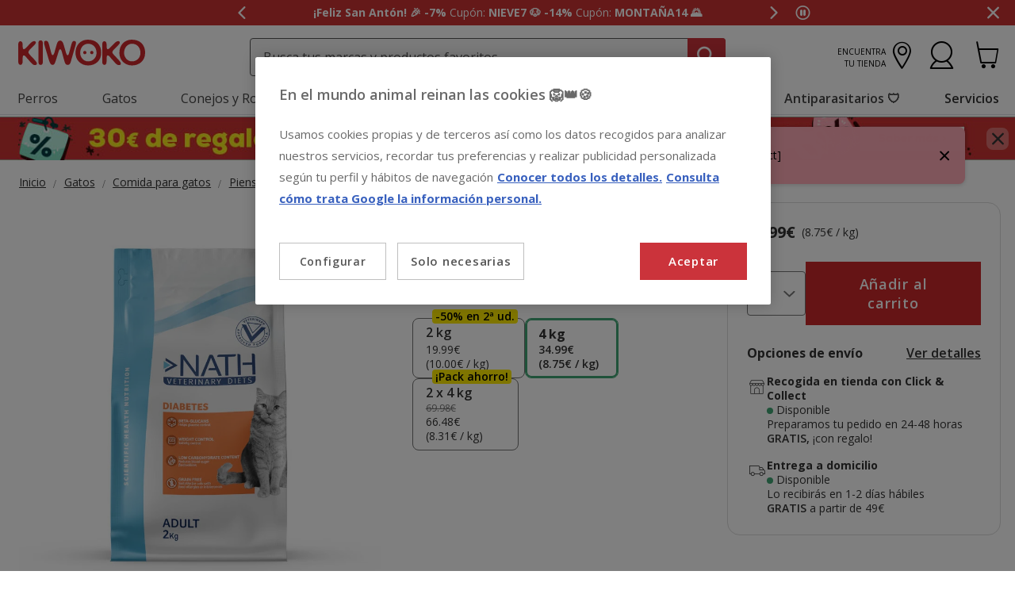

--- FILE ---
content_type: text/html;charset=UTF-8
request_url: https://www.kiwoko.com/gatos/comida-para-gatos/pienso-seco-para-gatos/pienso-light/nath-veterinary-diets-diabetes-pienso-para-gatos/NTH40442_M.html
body_size: 38767
content:
<!DOCTYPE html>
<html lang="es">
<head>


    <script>
        window.gtmPageData = JSON.parse(`{"login":"no","customerType":"guest user","pageType":"Products","customerNetworkType":"public","Balancers":[]}`);
        window.dataLayer = (typeof window.dataLayer !== 'undefined') ? window.dataLayer : [];
        window.dataLayer.push(Object.assign({}, window.gtmPageData));

        
    </script>
    <script>
        <!-- Google Tag Manager -->
        (function(w,d,s,l,i){w[l]=w[l]||[];w[l].push({'gtm.start':
        new Date().getTime(),event:'gtm.js'});var f=d.getElementsByTagName(s)[0],
        j=d.createElement(s),dl=l!='dataLayer'?'&l='+l:'';j.async=true;j.src=
        'https://www.googletagmanager.com/gtm.js?id='+i+dl;f.parentNode.insertBefore(j,f);
        })(window,document,'script','dataLayer','GTM-PGNDM8');
    <!-- End Google Tag Manager -->

    </script>

<!--[if gt IE 9]><!-->
<script>//common/scripts.isml</script>
<script defer type="text/javascript" src="/on/demandware.static/Sites-KiwokoES-Site/-/default/v1768470441842/js/main.js"></script>

    <script defer type="text/javascript" src="/on/demandware.static/Sites-KiwokoES-Site/-/default/v1768470441842/js/pdpKiwoko.js"
        
        >
    </script>

    <script defer type="text/javascript" src="/on/demandware.static/Sites-KiwokoES-Site/-/default/v1768470441842/js/recommendationsKiwoko.js"
        
        >
    </script>


<!--<![endif]-->
<script src="/on/demandware.static/Sites-KiwokoES-Site/-/default/v1768470441842/js/calcTime.js" defer></script>
<meta charset=UTF-8>

<meta http-equiv="x-ua-compatible" content="ie=edge">

<meta name="viewport" content="width=device-width, initial-scale=1">



  <title>4 kg Nath Veterinary Diets Diabetes pienso para gatos</title>




    
    
        <meta name="robots" content="index, follow" />
        


<meta name="description" content="Comida seca que combate los s&iacute;ntomas de diabetes para gatos."/>
<meta name="keywords" content="Kiwoko Tienda de mascotas online"/>

<meta name="google-play-app" content="app-id=com.kiwoko"/>
<meta name="google-play-app-image" content="/on/demandware.static/Sites-KiwokoES-Site/-/default/dw4fa99dbc/images/kiwoko-logo-app.svg" />












<link rel="icon" type="image/png" href="/on/demandware.static/Sites-KiwokoES-Site/-/default/dw98de58a9/images/favicons/favicon-196x196.png" sizes="196x196" />
<link rel="icon" type="image/png" href="/on/demandware.static/Sites-KiwokoES-Site/-/default/dw8423bf63/images/favicons/favicon-96x96.png" sizes="96x96" />
<link rel="icon" type="image/png" href="/on/demandware.static/Sites-KiwokoES-Site/-/default/dwb59f3ace/images/favicons/favicon-32x32.png" sizes="32x32" />
<link rel="icon" type="image/png" href="/on/demandware.static/Sites-KiwokoES-Site/-/default/dw537fdfeb/images/favicons/favicon-16x16.png" sizes="16x16" />
<link rel="icon" type="image/png" href="/on/demandware.static/Sites-KiwokoES-Site/-/default/dw9d6d622a/images/favicons/favicon-128.png" sizes="128x128" />

<link rel="alternate" hreflang="es-es" href="https://www.kiwoko.com/gatos/comida-para-gatos/pienso-seco-para-gatos/pienso-light/nath-veterinary-diets-diabetes-pienso-para-gatos/NTH40442_M.html" />

<link rel="alternate" hreflang="pt-pt" href="https://www.kiwoko.pt/gatos/comida-para-gatos/racao-para-gatos/light/nath-veterinary-diets-diabetes-racao-para-gatos/NTH40442_M.html" />



<script>
    /**
     * Replace gallery images with placeholder on error
     */
    function onImageLoadError(e){
        const defaultImg = "/on/demandware.static/Sites-KiwokoES-Site/-/default/dwcd1529cc/images/gallery-default.jpg";
        e.removeAttribute("onerror");
        e.src=defaultImg;
        if(e.hasAttribute('srcset')){
            e.removeAttribute("srcset");
            const parent = e.closest('picture');
            if(!parent)return;
            const sourceElements = parent.querySelectorAll('source');
            sourceElements.forEach(source => {
                source.remove();
            });
        }
    }
</script>

<!-- Start VWO Async SmartCode -->
<link rel="preconnect" href="https://dev.visualwebsiteoptimizer.com" />
<script type='text/javascript' id='vwoCode'>
window._vwo_code || (function() {
var account_id=960957,
version=2.1,
settings_tolerance=2000,
hide_element='body',
hide_element_style = 'opacity:0 !important;filter:alpha(opacity=0) !important;background:none !important;transition:none !important;',
/* DO NOT EDIT BELOW THIS LINE */
f=false,w=window,d=document,v=d.querySelector('#vwoCode'),cK='_vwo_'+account_id+'_settings',cc={};try{var c=JSON.parse(localStorage.getItem('_vwo_'+account_id+'_config'));cc=c&&typeof c==='object'?c:{}}catch(e){}var stT=cc.stT==='session'?w.sessionStorage:w.localStorage;code={nonce:v&&v.nonce,use_existing_jquery:function(){return typeof use_existing_jquery!=='undefined'?use_existing_jquery:undefined},library_tolerance:function(){return typeof library_tolerance!=='undefined'?library_tolerance:undefined},settings_tolerance:function(){return cc.sT||settings_tolerance},hide_element_style:function(){return'{'+(cc.hES||hide_element_style)+'}'},hide_element:function(){if(performance.getEntriesByName('first-contentful-paint')[0]){return''}return typeof cc.hE==='string'?cc.hE:hide_element},getVersion:function(){return version},finish:function(e){if(!f){f=true;var t=d.getElementById('_vis_opt_path_hides');if(t)t.parentNode.removeChild(t);if(e)(new Image).src='https://dev.visualwebsiteoptimizer.com/ee.gif?a='+account_id+e}},finished:function(){return f},addScript:function(e){var t=d.createElement('script');t.type='text/javascript';if(e.src){t.src=e.src}else{t.text=e.text}v&&t.setAttribute('nonce',v.nonce);d.getElementsByTagName('head')[0].appendChild(t)},load:function(e,t){var n=this.getSettings(),i=d.createElement('script'),r=this;t=t||{};if(n){i.textContent=n;d.getElementsByTagName('head')[0].appendChild(i);if(!w.VWO||VWO.caE){stT.removeItem(cK);r.load(e)}}else{var o=new XMLHttpRequest;o.open('GET',e,true);o.withCredentials=!t.dSC;o.responseType=t.responseType||'text';o.onload=function(){if(t.onloadCb){return t.onloadCb(o,e)}if(o.status===200||o.status===304){_vwo_code.addScript({text:o.responseText})}else{_vwo_code.finish('&e=loading_failure:'+e)}};o.onerror=function(){if(t.onerrorCb){return t.onerrorCb(e)}_vwo_code.finish('&e=loading_failure:'+e)};o.send()}},getSettings:function(){try{var e=stT.getItem(cK);if(!e){return}e=JSON.parse(e);if(Date.now()>e.e){stT.removeItem(cK);return}return e.s}catch(e){return}},init:function(){if(d.URL.indexOf('__vwo_disable__')>-1)return;var e=this.settings_tolerance();w._vwo_settings_timer=setTimeout(function(){_vwo_code.finish();stT.removeItem(cK)},e);var t;if(this.hide_element()!=='body'){t=d.createElement('style');var n=this.hide_element(),i=n?n+this.hide_element_style():'',r=d.getElementsByTagName('head')[0];t.setAttribute('id','_vis_opt_path_hides');v&&t.setAttribute('nonce',v.nonce);t.setAttribute('type','text/css');if(t.styleSheet)t.styleSheet.cssText=i;else t.appendChild(d.createTextNode(i));r.appendChild(t)}else{t=d.getElementsByTagName('head')[0];var i=d.createElement('div');i.style.cssText='z-index: 2147483647 !important;position: fixed !important;left: 0 !important;top: 0 !important;width: 100% !important;height: 100% !important;background: white !important;display: block !important;';i.setAttribute('id','_vis_opt_path_hides');i.classList.add('_vis_hide_layer');t.parentNode.insertBefore(i,t.nextSibling)}var o=window._vis_opt_url||d.URL,s='https://dev.visualwebsiteoptimizer.com/j.php?a='+account_id+'&u='+encodeURIComponent(o)+'&vn='+version;if(w.location.search.indexOf('_vwo_xhr')!==-1){this.addScript({src:s})}else{this.load(s+'&x=true')}}};w._vwo_code=code;code.init();})();
</script>
<!-- End VWO Async SmartCode -->

<link rel="stylesheet" href="/on/demandware.static/Sites-KiwokoES-Site/-/default/v1768470441842/css/global.css" />

    <link rel="stylesheet" href="/on/demandware.static/Sites-KiwokoES-Site/-/default/v1768470441842/css/pdp-kiwoko-theme.css"  />



    <meta name="google-site-verification" content="U0B7yb4eIN6VfVEpzj-wHMEV-1q69IvdcgoRwoxpJAY" />



<!-- Marketing Cloud Analytics -->
<script type="text/javascript" src="https://10959878.collect.igodigital.com/collect.js"></script>
<!-- End Marketing Cloud Analytics -->


<link rel="canonical" href="https://www.kiwoko.com/gatos/comida-para-gatos/pienso-seco-para-gatos/pienso-light/nath-veterinary-diets-diabetes-pienso-para-gatos/NTH40442_M.html"/>

<script type="text/javascript">//<!--
/* <![CDATA[ (head-active_data.js) */
var dw = (window.dw || {});
dw.ac = {
    _analytics: null,
    _events: [],
    _category: "",
    _searchData: "",
    _anact: "",
    _anact_nohit_tag: "",
    _analytics_enabled: "true",
    _timeZone: "Europe/Madrid",
    _capture: function(configs) {
        if (Object.prototype.toString.call(configs) === "[object Array]") {
            configs.forEach(captureObject);
            return;
        }
        dw.ac._events.push(configs);
    },
	capture: function() { 
		dw.ac._capture(arguments);
		// send to CQ as well:
		if (window.CQuotient) {
			window.CQuotient.trackEventsFromAC(arguments);
		}
	},
    EV_PRD_SEARCHHIT: "searchhit",
    EV_PRD_DETAIL: "detail",
    EV_PRD_RECOMMENDATION: "recommendation",
    EV_PRD_SETPRODUCT: "setproduct",
    applyContext: function(context) {
        if (typeof context === "object" && context.hasOwnProperty("category")) {
        	dw.ac._category = context.category;
        }
        if (typeof context === "object" && context.hasOwnProperty("searchData")) {
        	dw.ac._searchData = context.searchData;
        }
    },
    setDWAnalytics: function(analytics) {
        dw.ac._analytics = analytics;
    },
    eventsIsEmpty: function() {
        return 0 == dw.ac._events.length;
    }
};
/* ]]> */
// -->
</script>
<script type="text/javascript">//<!--
/* <![CDATA[ (head-cquotient.js) */
var CQuotient = window.CQuotient = {};
CQuotient.clientId = 'bdlq-KiwokoES';
CQuotient.realm = 'BDLQ';
CQuotient.siteId = 'KiwokoES';
CQuotient.instanceType = 'prd';
CQuotient.locale = 'default';
CQuotient.fbPixelId = '__UNKNOWN__';
CQuotient.activities = [];
CQuotient.cqcid='';
CQuotient.cquid='';
CQuotient.cqeid='';
CQuotient.cqlid='';
CQuotient.apiHost='api.cquotient.com';
/* Turn this on to test against Staging Einstein */
/* CQuotient.useTest= true; */
CQuotient.useTest = ('true' === 'false');
CQuotient.initFromCookies = function () {
	var ca = document.cookie.split(';');
	for(var i=0;i < ca.length;i++) {
	  var c = ca[i];
	  while (c.charAt(0)==' ') c = c.substring(1,c.length);
	  if (c.indexOf('cqcid=') == 0) {
		CQuotient.cqcid=c.substring('cqcid='.length,c.length);
	  } else if (c.indexOf('cquid=') == 0) {
		  var value = c.substring('cquid='.length,c.length);
		  if (value) {
		  	var split_value = value.split("|", 3);
		  	if (split_value.length > 0) {
			  CQuotient.cquid=split_value[0];
		  	}
		  	if (split_value.length > 1) {
			  CQuotient.cqeid=split_value[1];
		  	}
		  	if (split_value.length > 2) {
			  CQuotient.cqlid=split_value[2];
		  	}
		  }
	  }
	}
}
CQuotient.getCQCookieId = function () {
	if(window.CQuotient.cqcid == '')
		window.CQuotient.initFromCookies();
	return window.CQuotient.cqcid;
};
CQuotient.getCQUserId = function () {
	if(window.CQuotient.cquid == '')
		window.CQuotient.initFromCookies();
	return window.CQuotient.cquid;
};
CQuotient.getCQHashedEmail = function () {
	if(window.CQuotient.cqeid == '')
		window.CQuotient.initFromCookies();
	return window.CQuotient.cqeid;
};
CQuotient.getCQHashedLogin = function () {
	if(window.CQuotient.cqlid == '')
		window.CQuotient.initFromCookies();
	return window.CQuotient.cqlid;
};
CQuotient.trackEventsFromAC = function (/* Object or Array */ events) {
try {
	if (Object.prototype.toString.call(events) === "[object Array]") {
		events.forEach(_trackASingleCQEvent);
	} else {
		CQuotient._trackASingleCQEvent(events);
	}
} catch(err) {}
};
CQuotient._trackASingleCQEvent = function ( /* Object */ event) {
	if (event && event.id) {
		if (event.type === dw.ac.EV_PRD_DETAIL) {
			CQuotient.trackViewProduct( {id:'', alt_id: event.id, type: 'raw_sku'} );
		} // not handling the other dw.ac.* events currently
	}
};
CQuotient.trackViewProduct = function(/* Object */ cqParamData){
	var cq_params = {};
	cq_params.cookieId = CQuotient.getCQCookieId();
	cq_params.userId = CQuotient.getCQUserId();
	cq_params.emailId = CQuotient.getCQHashedEmail();
	cq_params.loginId = CQuotient.getCQHashedLogin();
	cq_params.product = cqParamData.product;
	cq_params.realm = cqParamData.realm;
	cq_params.siteId = cqParamData.siteId;
	cq_params.instanceType = cqParamData.instanceType;
	cq_params.locale = CQuotient.locale;
	
	if(CQuotient.sendActivity) {
		CQuotient.sendActivity(CQuotient.clientId, 'viewProduct', cq_params);
	} else {
		CQuotient.activities.push({activityType: 'viewProduct', parameters: cq_params});
	}
};
/* ]]> */
// -->
</script>


    <script type="application/ld+json">
        {"@context":"http://schema.org/","@type":"ProductGroup","name":"Nath Veterinary Diets Diabetes pienso para gatos","description":"<h2>Comida seca especial que combate los s&iacute;ntomas de diabetes para gatos</h2>\r\n\r\n<p style=\"text-align: center;\"><iframe allow=\"accelerometer; autoplay; clipboard-write; encrypted-media; gyroscope; picture-in-picture; web-share\" allowfullscreen=\"\" frameborder=\"0\" height=\"315\" referrerpolicy=\"strict-origin-when-cross-origin\" src=\"https://www.youtube.com/embed/hS3e4j4Gg5g?si=9qFPALwLTj76gq9K\" title=\"YouTube video player\" width=\"560\"></iframe></p>\r\n\r\n<p><strong>El pienso para gatos de Nath Veterinary Diets</strong> ofrece a tu felino de cualquier raza un alimento completo y equilibrado que satisfar&aacute; sus necesidades nutricionales mientras que ayuda <strong>a combatir los s&iacute;ntomas de la diabetes felina y mejorar la calidad de vida </strong>de tu amigo peludo. <strong>Regula la suplencia de la glucosa y ayuda en el mantenimiento del peso para prevenir la obesidad</strong>. Gracias a su contenido de fibra, crea la sensaci&oacute;n de saciedad sin necesidad de ofrecer grandes cantidades de alimento.</p>\r\n\r\n<p>Esta alimentaci&oacute;n seca de Nath est&aacute; elaborada con ingredientes de alta calidad donde se encuentra como prote&iacute;na principal el pollo, <strong>baja en grasa</strong> para mantener a tu mascota saludable y activa. Incorpora granos y algas disecadas para crear una mezcla deliciosa y contribuir al bienestar general de tu michi. Adem&aacute;s, <strong>favorece el cuidado de la piel y promueve un pelaje saludable y brillante. </strong>Es un pienso no recomendado para gatos con meses, gatas gestantes ni en proceso de lactancia.</p>\r\n\r\n<p>&nbsp;</p>\r\n\r\n<p><strong>Caracter&iacute;sticas:</strong></p>\r\n\r\n<ul>\r\n\t<li>Pienso para gatos con s&iacute;ntomas de diabetes.</li>\r\n\t<li>Mejora la calidad de vida de tu mascota.</li>\r\n\t<li>Regula la suplencia de glucosa.</li>\r\n\t<li>Ayuda en el mantenimiento del peso para prevenir la obesidad.</li>\r\n\t<li>Promueve el cuidado de la piel y promueve un pelaje saludable y brillante.</li>\r\n\t<li>Bajo en grasas.</li>\r\n\t<li>Fant&aacute;stica mezcla de ingredientes.</li>\r\n\t<li>Crea una sensaci&oacute;n de saciedad gracias a su contenido de fibra.</li>\r\n\t<li>No recomendado para gatos con meses, gatas gestantes ni en proceso de lactancia.</li>\r\n\t<li>Elaborado con ingredientes de alta calidad.</li>\r\n</ul>\r\n\r\n<p>&nbsp;</p>\r\n\r\n<p><strong>Descripci&oacute;n nutricional:</strong></p>\r\n\r\n<p><strong>Ingredientes:</strong> pollo deshidratado (47 %), guisantes amarillos (21 %), prote&iacute;na de guisantes amarillos, grasa de pollo (4 %), lignocelulosa (2 %), aceite de salm&oacute;n (2 %), h&iacute;gado de pollo hidrolizado (2 %), harina de guisantes, cloruro de sodio, c&aacute;scaras y semillas de psilio (0,5 %), algas desecadas (0,4 %, Ascophyllum nodosum), sulfato de glucosamina (0,035 %), sulfato de condroitina (0,02 %), manano-oligosac&aacute;ridos (0,02 %), &beta;-glucanos (0,018%), espino amarillo seco (0,015 %), fructo-oligosac&aacute;ridos (0,012%), yuca de Mojave (0,01 %), Lactobacillus helveticus HA - 122 inactivado (15 x 109 c&eacute;lulas/kg).</p>\r\n\r\n<p><strong>Componentes anal&iacute;ticos:</strong> prote&iacute;na bruta 46,0%, grasa bruta 13,0%, fibras brutas 2,9%, ceniza bruta 7,8%, humedad 10,0%, &aacute;cido graso omega 3 0,5%, &aacute;cido graso omega 6 1,6%, calcio 1,3%, f&oacute;sforo 1,0%, s&oacute;dio 0,4%, magnesio 0,07%, almid&oacute;n 15,0%, az&uacute;cares totales 0,8%, energ&iacute;a metabolizable 3740 kcal/kg.</p>\r\n\r\n<p><strong>Aditivos nutricionales:</strong> vitamina A (3a672a) 24000 IU, vitamina D3 (3a671) 1000 IU, vitamina E (3a700) 1000 mg, vitamina C (3a312) 250 mg, cloruro de colina (3a890) 2300 mg, biotina (3a821) 2,8 mg, vitamina B1 (3a821) 10 mg, vitamina B2 (3a825i) 28 mg, niacinamida (3a315) 55 mg, Calcio (3a841) 58 mg, Vitamina B6 (3a831) 33 mg, &Aacute;cido f&oacute;lico (3a316) 14 mg, Vitamina B12 0,12 mg, Zinc (3b606) 100 mg, Hierro (3b106) 50 mg, Manganeso (3b504) 30 mg, Yodo (3b201) 3 mg, Cobre (3b406) 3 mg, Selenio (3b810) 0,2 mg, Taurina (3a370) 2300 mg, L-carnitina (3a910) 600 mg, L-metionina (3c305) 4000 mg. Contiene antioxidantes aprobados por la UE: extractos de tocoferol de aceite vegetal (1b306(i)), palmitato de ascorbilo (1b304) y extracto de romero.</p>\r\n\r\n<p><em>&nbsp;</em></p>\r\n\r\n<p><strong>USO Y ESPECIFICACIONES:</strong></p>\r\n\r\n<p>Pienso para gatos con s&iacute;ntomas de diabetes, adecuado para ofrecer a tu mascota un alimento completo que combate los s&iacute;ntomas de esta enfermedad para mejorar la calidad de vida.</p>\r\n\r\n<p>&nbsp;</p>\r\n\r\n<p><strong>Modo de uso:</strong></p>\r\n\r\n<ul>\r\n\t<li>Chequea la tabla de dosificaci&oacute;n para no sobrealimentar a tu mascota.</li>\r\n\t<li>Almacena este producto en un lugar fresco y alejado del sol.</li>\r\n\t<li>Una vez abierto, ci&eacute;rralo bien.</li>\r\n\t<li>La cantidad de alimento puede variar en funci&oacute;n de la actividad, raza del animal y condiciones medioambientales.</li>\r\n\t<li>Recuerda suministrar siempre agua fresca a tu mascota.</li>\r\n</ul>\r\n\r\n<p>&nbsp;</p>\r\n\r\n<p><strong>Dosificaci&oacute;n:</strong></p>\r\n\r\n<table 1=\"\" border=\"\">\r\n\t<tbody>\r\n\t\t<tr>\r\n\t\t\t<td>Peso del gato (kg)</td>\r\n\t\t\t<td>Cantidad diaria recomendada (gr)</td>\r\n\t\t</tr>\r\n\t\t<tr>\r\n\t\t\t<td>2</td>\r\n\t\t\t<td>55</td>\r\n\t\t</tr>\r\n\t\t<tr>\r\n\t\t\t<td>3</td>\r\n\t\t\t<td>65</td>\r\n\t\t</tr>\r\n\t\t<tr>\r\n\t\t\t<td>4</td>\r\n\t\t\t<td>75</td>\r\n\t\t</tr>\r\n\t\t<tr>\r\n\t\t\t<td>5</td>\r\n\t\t\t<td>85</td>\r\n\t\t</tr>\r\n\t\t<tr>\r\n\t\t\t<td>6</td>\r\n\t\t\t<td>90</td>\r\n\t\t</tr>\r\n\t\t<tr>\r\n\t\t\t<td>8</td>\r\n\t\t\t<td>100</td>\r\n\t\t</tr>\r\n\t\t<tr>\r\n\t\t\t<td>10</td>\r\n\t\t\t<td>110</td>\r\n\t\t</tr>\r\n\t\t<tr>\r\n\t\t\t<td>12</td>\r\n\t\t\t<td>130</td>\r\n\t\t</tr>\r\n\t</tbody>\r\n</table>\r\n\r\n<p>&nbsp;</p>\r\n\r\n<p>&nbsp;</p>\r\n\r\n<p><em>&iexcl;Tu felino tendr&aacute; una mejor vida y le encantar&aacute; el sabor del delicioso pienso de Nath Veterinary Diets contra la diabetes!</em></p><iframe width=\"560\" height=\"315\" src=\"https://www.youtube.com/embed/hS3e4j4Gg5g?si=4bUf38L8qPYjQYkS\" title=\"YouTube video player\" frameborder=\"0\" allow=\"accelerometer; autoplay; clipboard-write; encrypted-media; gyroscope; picture-in-picture; web-share\" referrerpolicy=\"strict-origin-when-cross-origin\" allowfullscreen></iframe>","mpn":"NTH40442_M","sku":"NTH40442_M","productID":"NTH40442_M","productGroupID":"NTH40442_M","url":"https://www.kiwoko.com/gatos/comida-para-gatos/pienso-seco-para-gatos/pienso-light/nath-veterinary-diets-diabetes-pienso-para-gatos/NTH40442_M.html","brand":{"@type":"Brand","name":"Nath"},"aggregateRating":{"@type":"AggregateRating","ratingValue":"4.8","ratingCount":"45","reviewCount":"45"},"offers":{"@type":"AggregateOffer","priceCurrency":"EUR","lowprice":19.99,"highprice":66.48,"offerCount":3,"availability":"http://schema.org/InStock"},"variesBy":["Peso"],"hasVariant":[{"@type":"Product","name":"Nath Veterinary Diets Diabetes pienso para gatos","sku":"NTH40442","url":"https://www.kiwoko.com/alimentacion-gato/2-kg-nath-veterinary-diets-diabetes-pienso-para-gatos/NTH40442.html","gtin":"8435637404426","gtin13":"8435637404426","image":["https://www.kiwoko.com/on/demandware.static/-/Sites-kiwoko-master-catalog/default/dw66682072/images/pienso_gatos_nath_veterinary_diets_diabetes_NTH40442.jpg"],"offers":{"@type":"Offer","priceCurrency":"EUR","price":"19.99","availability":"http://schema.org/InStock","itemCondition":"http://schema.org/NewCondition","seller":{"@type":"Organization","url":"www.kiwoko.com","name":"Kiwoko Tienda de mascotas online"}}},{"@type":"Product","name":"Nath Veterinary Diets Diabetes pienso para gatos","sku":"NTH41642","url":"https://www.kiwoko.com/alimentacion-gato/4-kg-nath-veterinary-diets-diabetes-pienso-para-gatos/NTH41642.html","gtin":"8435637416429","gtin13":"8435637416429","image":["https://www.kiwoko.com/on/demandware.static/-/Sites-kiwoko-master-catalog/default/dw66682072/images/pienso_gatos_nath_veterinary_diets_diabetes_NTH40442.jpg"],"offers":{"@type":"Offer","priceCurrency":"EUR","price":"34.99","availability":"http://schema.org/InStock","itemCondition":"http://schema.org/NewCondition","seller":{"@type":"Organization","url":"www.kiwoko.com","name":"Kiwoko Tienda de mascotas online"}}},{"@type":"Product","name":"Nath Veterinary Diets Diabetes pienso para gatos","sku":"NTH41642_B2","url":"https://www.kiwoko.com/alimentacion-gato/2-x-4-kg-nath-veterinary-diets-diabetes-pienso-para-gatos-%C2%A1pack-ahorro/NTH41642_B2.html","gtin":"8435637416429","gtin13":"8435637416429","image":["https://www.kiwoko.com/on/demandware.static/-/Sites-kiwoko-master-catalog/default/dw66682072/images/pienso_gatos_nath_veterinary_diets_diabetes_NTH40442.jpg"],"offers":{"@type":"Offer","priceCurrency":"EUR","price":"66.48","availability":"http://schema.org/InStock","itemCondition":"http://schema.org/NewCondition","seller":{"@type":"Organization","url":"www.kiwoko.com","name":"Kiwoko Tienda de mascotas online"}}}],"review":[{"@type":"Review","author":{"@type":"Person","name":"Anónimo"},"datePublished":"2026-01-07T02:09:04Z","reviewBody":"Pido regularmente esta comida porque tiene buena comppsición","name":"Nath Veterinary Diets Diabetes pienso para gatos","reviewRating":{"@type":"Rating","bestRating":"5","ratingValue":5,"worstRating":"1"}},{"@type":"Review","author":{"@type":"Person","name":"Anónimo"},"datePublished":"2026-01-06T02:05:04Z","reviewBody":"Es un pienso d muy buena calidad q a mis michis les encanta y,con las promocionese ssle a muy buen precio","name":"Nath Veterinary Diets Diabetes pienso para gatos","reviewRating":{"@type":"Rating","bestRating":"5","ratingValue":5,"worstRating":"1"}},{"@type":"Review","author":{"@type":"Person","name":"Anónimo"},"datePublished":"2026-01-04T02:04:05Z","reviewBody":"A mi gatita Sugar le gusta mucho","name":"Nath Veterinary Diets Diabetes pienso para gatos","reviewRating":{"@type":"Rating","bestRating":"5","ratingValue":5,"worstRating":"1"}},{"@type":"Review","author":{"@type":"Person","name":"Anónimo"},"datePublished":"2026-01-03T02:04:03Z","reviewBody":"Muy bien de precio","name":"Nath Veterinary Diets Diabetes pienso para gatos","reviewRating":{"@type":"Rating","bestRating":"5","ratingValue":5,"worstRating":"1"}},{"@type":"Review","author":{"@type":"Person","name":"Anónimo"},"datePublished":"2025-12-29T02:06:18Z","reviewBody":"Calidad precio inmejorable","name":"Nath Veterinary Diets Diabetes pienso para gatos","reviewRating":{"@type":"Rating","bestRating":"5","ratingValue":5,"worstRating":"1"}},{"@type":"Review","author":{"@type":"Person","name":"Anónimo"},"datePublished":"2025-12-22T02:03:30Z","reviewBody":"Todo bien.","name":"Nath Veterinary Diets Diabetes pienso para gatos","reviewRating":{"@type":"Rating","bestRating":"5","ratingValue":5,"worstRating":"1"}},{"@type":"Review","author":{"@type":"Person","name":"Anónimo"},"datePublished":"2025-11-29T02:04:18Z","reviewBody":"Ha llegado todo en muy buen estado","name":"Nath Veterinary Diets Diabetes pienso para gatos","reviewRating":{"@type":"Rating","bestRating":"5","ratingValue":5,"worstRating":"1"}},{"@type":"Review","author":{"@type":"Person","name":"Anónimo"},"datePublished":"2025-11-10T02:03:29Z","reviewBody":"A mi gatito le encanta es el unico pienso que quiere comer","name":"Nath Veterinary Diets Diabetes pienso para gatos","reviewRating":{"@type":"Rating","bestRating":"5","ratingValue":5,"worstRating":"1"}},{"@type":"Review","author":{"@type":"Person","name":"Anónimo"},"datePublished":"2025-10-20T03:03:51Z","reviewBody":"Genial para su diabetes","name":"Nath Veterinary Diets Diabetes pienso para gatos","reviewRating":{"@type":"Rating","bestRating":"5","ratingValue":5,"worstRating":"1"}},{"@type":"Review","author":{"@type":"Person","name":"Anónimo"},"datePublished":"2025-09-27T03:03:14Z","reviewBody":"Super bien...a mis gatos les encanta. Y super bien de precio","name":"Nath Veterinary Diets Diabetes pienso para gatos","reviewRating":{"@type":"Rating","bestRating":"5","ratingValue":5,"worstRating":"1"}},{"@type":"Review","author":{"@type":"Person","name":"Anónimo"},"datePublished":"2025-09-12T03:03:36Z","reviewBody":"Perfecto","name":"Nath Veterinary Diets Diabetes pienso para gatos","reviewRating":{"@type":"Rating","bestRating":"5","ratingValue":5,"worstRating":"1"}},{"@type":"Review","author":{"@type":"Person","name":"Anónimo"},"datePublished":"2025-09-04T03:03:20Z","reviewBody":"El mas recomendado por calidad/precio, para nuestro gato con diabetes, aunque lo usamos para el resto tambien, asi nos quitamos problemas.","name":"Nath Veterinary Diets Diabetes pienso para gatos","reviewRating":{"@type":"Rating","bestRating":"5","ratingValue":5,"worstRating":"1"}},{"@type":"Review","author":{"@type":"Person","name":"Anónimo"},"datePublished":"2025-08-27T03:14:53Z","reviewBody":"A mis gatos les encanta y es muy bueno para tener algo húmedo y más fresco","name":"Nath Veterinary Diets Diabetes pienso para gatos","reviewRating":{"@type":"Rating","bestRating":"5","ratingValue":5,"worstRating":"1"}},{"@type":"Review","author":{"@type":"Person","name":"Anónimo"},"datePublished":"2025-08-22T03:04:40Z","reviewBody":"Todo perfecto","name":"Nath Veterinary Diets Diabetes pienso para gatos","reviewRating":{"@type":"Rating","bestRating":"5","ratingValue":5,"worstRating":"1"}},{"@type":"Review","author":{"@type":"Person","name":"Anónimo"},"datePublished":"2025-08-02T03:05:25Z","reviewBody":"La mejor si tienes un gato con diabetes.","name":"Nath Veterinary Diets Diabetes pienso para gatos","reviewRating":{"@type":"Rating","bestRating":"5","ratingValue":5,"worstRating":"1"}},{"@type":"Review","author":{"@type":"Person","name":"Anónimo"},"datePublished":"2025-08-02T03:04:40Z","reviewBody":"Buen pienso para gatos diabeticos","name":"Nath Veterinary Diets Diabetes pienso para gatos","reviewRating":{"@type":"Rating","bestRating":"5","ratingValue":4,"worstRating":"1"}}]}
    </script>


    <script type="application/ld+json">
        {"@context":"https://schema.org","@type":"BreadcrumbList","itemListElement":[{"@type":"ListItem","position":1,"item":{"@id":"https://www.kiwoko.com/gatos/","name":"Gatos"}},{"@type":"ListItem","position":2,"item":{"@id":"https://www.kiwoko.com/gatos/comida-para-gatos/","name":"Comida para gatos"}},{"@type":"ListItem","position":3,"item":{"@id":"https://www.kiwoko.com/gatos/comida-para-gatos/pienso-seco-para-gatos/","name":"Pienso seco para gatos"}},{"@type":"ListItem","position":4,"item":{"@id":"https://www.kiwoko.com/gatos/comida-para-gatos/pienso-seco-para-gatos/pienso-light/","name":"Pienso light"}}]}
    </script>


<meta name="facebook-domain-verification" content="7e750io2x9bncq78yuo4xpuxsg2jmz" />
	
















    <script>
        (function () {
        // Create a script tag for loading the library
        const grafanaScriptElements = document.createElement("script");

        // Initialize the Web-SDK at the onLoad event of the script tag above so it will be called when the library is loaded.
        grafanaScriptElements.onload = () => {
            window.GrafanaFaroWebSdk.initializeFaro({
            // Mandatory, the URL of the Grafana Cloud collector with embedded application key.
            url: "https://faro-collector-prod-eu-west-2.grafana.net/collect/8128a4db6a168b26aebae775659cfff1",

            // Mandatory, the identification label(s) of your application
            app: {
                name: "Kiwoko PT Prod",
                version: "1.0.0",
            },
            
            









user: {
    email: "false",
    attributes: {
        isUserAuthenticated: "false",
        isUserExternallyAuthenticated: "false",
        dwsid: "false",
        customerNo: "false",
        customerId: "ab5Z73kZRuXDZLKEEZNSID7EIW",
        loyaltyLevelId: "false",
        isLoyaltyUser: "false",
    }
},


            
                sessionTracking: {
                    samplingRate: 0.1
                },
            

            });

            setTimeout(() => {
                if (window.faro) {
                    window.dispatchEvent(new CustomEvent('faroReady'));
                }
            }, 0);
        };

        // Set the source of the script tag to the CDN
        grafanaScriptElements.src =
            "https://unpkg.com/@grafana/faro-web-sdk@^2.0.2/dist/bundle/faro-web-sdk.iife.js";

        // Append the script tag to the head of the HTML page
        document.head.appendChild(grafanaScriptElements);
        })();
    </script>






</head>
<body>

<!--Google Tag Manager (noscript) -->
<noscript><iframe src="https://www.googletagmanager.com/ns.html?id=GTM-PGNDM8" height="0" width="0"
style="display:none;visibility:hidden"></iframe></noscript>
<!--EndGoogle Tag Manager (noscript) -->




    
 

<input type="hidden" id="mcIncludeTrackingLink" value="true"/>
<input type="hidden" id="marketingID" value="10959878"/>
<div class="page" data-action="Product-Show" data-querystring="pid=NTH40442_M" data-page-behaviour="is-web-behaviour" data-iso-country-code="ES">

<a href="#maincontent" class="skip" aria-label="Ir al contenido principal">Ir al contenido principal</a>
<a href="#footercontent" class="skip" aria-label="Ir al footer">Ir al footer</a>






    
        
        
            
	 


	
    
    
        


<section 
  class="isk-hello-bar js-gtm-banner js-hello-bar" 
  data-afi="isk-hello-bar" 
  data-hello-bar-length="3" 
  data-gtm-location-id="header-banner"
  aria-label="Mensajes promocionales" 
  role="banner"
  >

  <div class="isk-hello-bar__wrapper">
    
    <button 
      type="button" 
      class="isk-hello-bar__button isk-hello-bar__arrow isk-hello-bar__arrow-left js-hello-bar-arrow" 
      data-hello-bar-arrow-direction="-1" 
      aria-label="Mensaje anterior" 
      tabindex="-1"
    >
      <span class="isk-hello-bar__button-icon isk-icon nav-right-line" aria-hidden="true"></span>
    </button>
    

    <div class="isk-hello-bar__container">
    
        
        
        

        
        
        
        
        
        <div 
          class="isk-hello-bar__message js-hello-bar-message " 
          data-hello-bar-index="0"
        >
          
            
              <a 
                href="https://www.kiwoko.com/ofertas/" 
                tabindex="0" 
                class="isk-hello-bar__link js-gtm-banner-item js-hello-bar-message-focus"
                data-gtm-promotion-id="banner-header-7o14"
                data-gtm-promotion-name="Descubre todas las ofertas"
                data-gtm-creative-slot="1"
                data-gtm-creative-name="banner-header"
              >
                
<span class="is-read-only">1 de 3, mensaje,</span>


    
    
    
    
        
            <span class="isk-hello-bar__message-bold">
                ¡Feliz San Antón! 🎉 -7%
            </span>
        
    

    
    
    
    
        
            <span class="isk-hello-bar__message-normal">
                  Cupón:
            </span>
        
    

    
    
    
    
        
            <span class="isk-hello-bar__message-bold">
                 NIEVE7 🐶
            </span>
        
    

    
    
    
    
        
            <span class="isk-hello-bar__message-bold">
                 -14%
            </span>
        
    

    
    
    
    
        
            <span class="isk-hello-bar__message-normal">
                 Cupón:
            </span>
        
    

    
    
    
    
        
            <span class="isk-hello-bar__message-bold">
                 MONTAÑA14 🌄
            </span>
        
    

              </a>
            
          
        </div>
    
        
        
        

        
        
        
        
        
        <div 
          class="isk-hello-bar__message js-hello-bar-message is-hide" 
          data-hello-bar-index="1"
        >
          
            
              <a 
                href="tel:+34916012764" 
                tabindex="0" 
                class="isk-hello-bar__link js-gtm-banner-item js-hello-bar-message-focus"
                data-gtm-promotion-id="banner-header-1"
                data-gtm-promotion-name="banner-header"
                data-gtm-creative-slot="1"
                data-gtm-creative-name="banner-header"
              >
                
<span class="is-read-only">2 de 3, mensaje,</span>


    
    
    
    
        
            <span>&#128222; ¿Necesitas</span>
        
    

    
    
    
    
        
            <span class="isk-hello-bar__message-bold test">
                 ayuda
            </span>
        
    

    
    
    
    
        
            <span class="isk-hello-bar__message-normal">
                 con tu compra? &#128222;  Llámanos al
            </span>
        
    

    
    
    
    
        
            <span class="isk-hello-bar__message-bold">
                 916 012 764
            </span>
        
    

    
    
    
    
        
            <span class="isk-hello-bar__message-normal">
                 (09h-19h)
            </span>
        
    

              </a>
            
          
        </div>
    
        
        
        

        
        
        
        
        
        <div 
          class="isk-hello-bar__message js-hello-bar-message is-hide" 
          data-hello-bar-index="2"
        >
          
            
              <a 
                href=" https://www.kiwoko.com/mi-cuenta/historial-pedidos" 
                tabindex="0" 
                class="isk-hello-bar__link js-gtm-banner-item js-hello-bar-message-focus"
                data-gtm-promotion-id="banner-header-mispedidos"
                data-gtm-promotion-name="MisPedidos"
                data-gtm-creative-slot="3"
                data-gtm-creative-name="banner-header"
              >
                
<span class="is-read-only">3 de 3, mensaje,</span>


    
    
    
    
        
            <span class="isk-hello-bar__message-normal">
                🚚 ¿Dónde está mi pedido? Puedes hacer seguimiento desde
            </span>
        
    

    
    
    
    
        
            <span class="isk-hello-bar__message-bold test">
                 Mis pedidos📦
            </span>
        
    

              </a>
            
          
        </div>
    

    </div>
    
    <button 
      type="button" 
      class="isk-hello-bar__button isk-hello-bar__arrow isk-hello-bar__arrow-right js-hello-bar-arrow" 
      data-hello-bar-arrow-direction="1" 
      aria-label="Mensaje siguiente" 
      tabindex="-1"
    >
      <span class="isk-hello-bar__button-icon isk-icon nav-left-line" aria-hidden="true"></span>
    </button>
    

  </div>

  <div class="isk-hello-bar__controls">
    
    <button 
      type="button" 
      class="isk-hello-bar__button isk-hello-bar__player isk-hello-bar__player-pause js-hello-bar-pause" 
      aria-label="Pausar cambio autom&aacute;tico de mensajes"
      tabindex="0"
    >
      <span class="isk-hello-bar__button-icon isk-icon nav-pause" aria-hidden="true"></span>
    </button>
    <button 
      type="button" 
      class="isk-hello-bar__button isk-hello-bar__player isk-hello-bar__player-play js-hello-bar-play is-hide" 
      aria-label="Reanudar cambio autom&aacute;tico de mensajes"
      tabindex="0"
    >
      <span class="isk-hello-bar__button-icon isk-icon nav-play" aria-hidden="true"></span>
    </button>
    
    <button 
      type="button" 
      class="isk-hello-bar__button isk-hello-bar__close js-hello-bar-close" 
      aria-label="Cerrar banner promocional"
    >
      <span class="isk-hello-bar__button-icon isk-icon basic-cross-line" aria-hidden="true"></span>
    </button>
  </div>

</section>
  
    
 
	
        
    

<header class="page-header js-page-header is-sticky" data-action-url-refresh="/on/demandware.store/Sites-KiwokoES-Site/default/Login-RefreshToken">	
	<nav role="navigation">
		<div class="header container heading">
			<div class="row">
				<div class="col-12">

					<div class="navbar-header">
						<div class="pull-left container-left">
							<button class="navbar-toggler d-md-none fa kwicon-burger" type="button"
								aria-controls="sg-navbar-collapse" aria-expanded="false"
								aria-label="Toggle navigation">
							</button>
							<div class="navbar-header__brand">
								<a class="logo-home" 
									href="/"
									title="Kiwoko">
										<picture>
											<source 
												height="36" 
												width="120" 
												alt="Kiwoko Tienda de mascotas online" 
												srcset="https://www.kiwoko.com/on/demandware.static/Sites-KiwokoES-Site/-/default/dw5008c12c/images/logo_kiwoko_white.svg" 
												media="(max-width: 992px)"/>
											<img  
												height="37" 
												width="160" 
												alt="Kiwoko Tienda de mascotas online" 
												src="https://www.kiwoko.com/on/demandware.static/Sites-KiwokoES-Site/-/default/dw557b934c/images/logo_kiwoko.svg" />
										</picture>
								</a>
							</div>
						</div>
						<div class="main-icons pull-right">						
							<div class="navbar-header__store">
							
    
    <div class="content-asset"><!-- dwMarker="content" dwContentID="c3323f88672d893922fde26734" -->
        <a href="https://tiendas.kiwoko.com/" class="menu-footer locate-store"><span class="text-micro text-uppercase text-right">Encuentra tu tienda</span><i class="fa kwicon-store"></i></a>
    </div> <!-- End content-asset -->


							
				            </div>
							<div class="main-icon minicart"
								data-action-url="/on/demandware.store/Sites-KiwokoES-Site/default/Cart-MiniCartShow">
								<div class="minicart-total hide-link-med">
    <a class="minicart-link js-minicart-link" 
        href="https://www.kiwoko.com/carrito" 
        title="Carrito 0 Productos" 
        aria-label="Carrito 0 Productos"
        aria-haspopup="true">
        <i class="minicart-icon fa kwicon-cart"></i>
        <span class="minicart-quantity hide">
            0
        </span>
    </a>
</div>

<div class="minicart-total hide-no-link">
    <i class="minicart-icon fa kwicon-cart"></i>
        <span class="minicart-quantity hide">
            0
        </span>
</div>





							</div>
							<div class="main-icon account">
								
    <div class="user nav-item">
        <a href="https://www.kiwoko.com/cuenta/login" role="button" aria-label="Entrar en Mi Cuenta">
            <i class="kwicon-user fa" aria-hidden="true"></i>
        </a>
        <div class="popover popover-bottom">
            <ul class="nav p-1" role="menu" aria-label="Men&uacute; Mi Cuenta" aria-hidden="true">
                <li class="nav-item mb-2" role="presentation"><a class="font-weight-bold" href="https://www.kiwoko.com/cuenta/inicio" role="menuitem" tabindex="-1">Inicia Sesi&oacute;n</a></li>
                <li class="nav-item mb-2" role="presentation"><a href="https://www.kiwoko.com/cuenta/inicio" role="menuitem" tabindex="-1">Reg&iacute;strate</a></li>
                
            </ul>
        </div>
    </div>   
    <div class="user-mob d-none">		
       	<ul class="nav" role="menu" aria-label="Men&uacute; Mi Cuenta" aria-hidden="true">
           	<li class="nav-item" role="presentation"><a href="https://www.kiwoko.com/cuenta/login" class="btn btn-secondary" role="menuitem" tabindex="-1">Inicia Sesi&oacute;n / Reg&iacute;strate</a></li>
       	</ul>
       	<ul class="nav" role="menu" aria-label="Men&uacute; Mi Cuenta" aria-hidden="true">
           	<li class="nav-item is-link" role="presentation">
                <a href="https://www.kiwoko.com/on/demandware.store/Sites-KiwokoES-Site/default/Order-Tracking" role="menuitem" tabindex="-1">
                    Seguir Pedido
                </a>
            </li>
       	</ul>
    </div>




    
    


							</div>
						</div>
						<div class="search hidden-xs-down js-desktop-search">							
							<div class="site-search">
       <form 
              role="search"
              action="/busqueda"
              method="get"
              name="simpleSearch"
              class="js-site-search-container
       ">       
              <div class="placeholder-messages js-placeholder-messages">
                     <span data-mobile-placeholder="Busca productos para tu amigo"></span>
                     <span data-desktop-placeholder="Busca tus marcas y productos favoritos"></span>
              </div>
              <input 
                     class="form-control search-field kw-search-mobile__input js-search-field kw-input-search"
                     type="search"
                     name="q"
                     value=""
                     placeholder=""
                     role="combobox"
                     aria-describedby="search-assistive-text"
                     aria-haspopup="listbox"
                     aria-owns="search-results"
                     aria-expanded="false"
                     aria-autocomplete="list"
                     aria-activedescendant=""
                     aria-controls="search-results"
                     aria-label="Busca tus marcas y productos" 
                     required
              />
              <button 
                     type="reset" 
                     name="reset-button"
                     class="kwicon-close reset-button d-none js-reset-button"
                     aria-label="Borrar b&uacute;squeda
              "></button>
              <button
                     type="submit"
                     name="search-button"
                     class="kwicon-search kw-search-mobile__icon js-search-button"
                     aria-label="Buscar
              "></button>
              <div class="suggestions-wrapper js-suggestions-wrapper" data-url="/on/demandware.store/Sites-KiwokoES-Site/default/SearchServices-GetSuggestions?q="></div>
              <input type="hidden" value="default" name="lang">
       </form>
</div>

						</div>
					</div>
				</div>
			</div>
		</div>
		<div
			class="main-menu navbar-toggleable-sm menu-toggleable-left multilevel-dropdown js-main-menu"
			id="sg-navbar-collapse">
			<div class="container">
				<div class="row">
					<div class="menu-container heading">
						<div class="close-menu clearfix d-lg-none">
							<div class="back pull-left">
								<button role="button"
									aria-label="Men&uacute; anterior" class="text-white text-uppercase text-banner-xs">
									<span class="caret-left text-white"></span>
									Volver
								</button>
							</div>
							<div class="close-button inverse pull-right button-label">
								<button role="button"
									aria-label="Cerrar Men&uacute;">
									<label class="text-white">Cerrar </label>
									<span aria-hidden="true"></span>
								</button>
							</div>
						</div>
						
    
    <div class="content-asset"><!-- dwMarker="content" dwContentID="35053711d3b4b1e806e4a407ad" -->
        <ul class="megamenu">
  <!--start perros-->
  <li class="mega-toggle first-item">
    <div class="mega-title is-first-level"> <a class="mega-link mega-link-level0" href="https://www.kiwoko.com/perros/">Perros</a>

    </div>
    <div class="animated fadeIn megamenu__content">
      <ul class="megamenu__item p-md-0 rowlike">
        <li class="megamenu__mobile-title pl-0 d-sm-block d-md-none"> <a class="plain-link link-all pl-0" href="https://www.kiwoko.com/perros/">Perro/Ver todo</a
          >
        </li>
        <li class="mega-toggle col-md-3 p-md-0">
          <div class="mega-title">
            <a href="https://www.kiwoko.com/perros/comida-para-perros/" class="mega-link"
              >Comida para perros</a
            >
          </div>
          <ul class="megamenu__item mega-fixed">
            <li class="megamenu__mobile-title pl-0 d-sm-block d-md-none">
              <a
                class="plain-link link-all pl-0"
                href="https://www.kiwoko.com/perros/comida-para-perros/"
                >Comida para Perros/Ver todo</a
              >
            </li>
            <li class="is-link">
              <a
                href="https://www.kiwoko.com/perros/comida-para-perros/pienso-seco-para-perros/"
                >Pienso seco</a
              >
            </li>
            <li class="is-link">
              <a
                href="https://www.kiwoko.com/perros/comida-para-perros/dietas-veterinarias/"
                >Dietas Veterinarias</a
              >
            </li>
            <li class="is-link">
              <a
                href="https://www.kiwoko.com/perros/comida-para-perros/comida-humeda/"
                >Comida húmeda</a
              >
            </li>
            <li class="is-link">
              <a href="https://www.kiwoko.com/perros/comida-para-perros/toppers-y-caldos/"
                >Toppers y Caldos</a
              >
            </li>
            <li class="is-link">
              <a href="https://www.kiwoko.com/perros/comida-para-perros/dieta-barf/">Dieta BARF</a>

        </li>
        <li class="is-link"> <a href="https://www.kiwoko.com/perros/comida-para-perros/snacks-y-huesos-para-perros/">Snacks y Chuches</a
              >
            </li>
            <br />
            <li class="is-link">
              <a
                style="color: #4974a5"
                href="https://www.kiwoko.com/perros/especial-cachorro/"
                ><strong>Especial cachorro 🐶</strong></a
              >
            </li>
            <li class="is-link">
              <a
                style="color: #4974a5"
                href="https://www.kiwoko.com/perros/especial-perro-mini/"
                ><strong>Especial Perro Mini 🐩</strong></a
              >
            </li>
          </ul>
        </li>
        <li class="mega-toggle col-md-3 p-md-0">
          <div class="mega-title">
            <a href="https://www.kiwoko.com/perros/accesorios-para-perros/" class="mega-link"
              >Accesorios</a
            >
          </div>
          <ul class="megamenu__item mega-fixed">
            <li class="megamenu__mobile-title pl-0 d-sm-block d-md-none">
              <a
                href="https://www.kiwoko.com/perros/accesorios-para-perros/"
                class="plain-link link-all pl-0"
                >Accesorios/Ver todo</a
              >
            </li>
            <li class="is-link">
              <a href="https://www.kiwoko.com/perros/accesorios-para-perros/camas-para-perro/"
                >Camas</a
              >
            </li>
            <li class="is-link">
              <a href="https://www.kiwoko.com/perros/accesorios-para-perros/viajes/"
                >Transportines y Viaje</a
              >
            </li>
            <li class="is-link">
              <a href="https://www.kiwoko.com/perros/accesorios-para-perros/paseo/"
                >Arneses, Collares y Correas</a
              >
            </li>
            <li class="is-link">
              <a href="https://www.kiwoko.com/perros/accesorios-para-perros/ropa/">Ropa🧦</a>

     </li>
     <li class="is-link"> <a href="https://www.kiwoko.com/perros/accesorios-para-perros/casetas-para-perros/">Casetas, Jaulas y Hogar</a
              >
            </li>
            <li class="is-link">
              <a href="https://www.kiwoko.com/perros/accesorios-para-perros/juguetes-para-perros/"
                >Juguetes</a
              >
            </li>
            <li class="is-link">
              <a
                href="https://www.kiwoko.com/perros/accesorios-para-perros/comederos-y-bebederos/"
                >Comederos y bebederos</a
              >
            </li>
            <li class="is-link">
              <a
                href="https://www.kiwoko.com/perros/accesorios-para-perros/adiestramiento-de-perros/"
                >Educación y Adiestramiento</a
              >
            </li>
          </ul>
        </li>
        <li class="mega-toggle col-md-3 p-md-0">
          <div class="mega-title">
            <a href="https://www.kiwoko.com/perros/higiene-para-perros/" class="mega-link"
              >Salud e Higiene</a
            >
          </div>
          <ul class="megamenu__item mega-fixed">
            <li class="megamenu__mobile-title pl-0 d-sm-block d-md-none">
              <a
                class="plain-link link-all pl-0"
                href="https://www.kiwoko.com/perros/higiene-para-perros/"
                >Salud e Higiene/Ver todo</a
              >
            </li>
            <li class="is-link">
              <a
                href="https://www.kiwoko.com/perros/higiene-para-perros/antiparasitarios/"
                title="Antiparasitarios"
                ><b>Antiparasitarios 🛡️</b></a
              >
            </li>
            <li class="is-link">
              <a
                href="https://www.kiwoko.com/perros/higiene-para-perros/bolsas-y-dispensadores/"
                >Bolsas y dispensadores</a
              >
            </li>
            <li class="is-link">
              <a
                href="https://www.kiwoko.com/perros/higiene-para-perros/empapadores-y-panales/"
                >Empapadores y pañales</a
              >
            </li>
            <li class="is-link">
              <a href="https://www.kiwoko.com/perros/higiene-para-perros/cuidado-del-pelo/"
                >Cuidado del pelo</a
              >
            </li>
            <li class="is-link">
              <a href="https://www.kiwoko.com/perros/higiene-para-perros/salud-del-perro/"
                >Salud y complementos</a
              >
            </li>
            <li class="is-link">
              <a href="https://www.kiwoko.com/perros/higiene-para-perros/higiene-del-hogar/"
                >Limpieza del hogar</a
              >
            </li>
          </ul>
        </li>
        <li class="mega-toggle col-md-3 p-md-0">
          <div class="mega-title">
            <a
              style="color: black"
              href="https://www.kiwoko.com/promociones/ofertas/ofertas-de-perro/"
              class="mega-link"
              >Destacamos</a
            >
          </div>
          <ul class="megamenu__item mega-fixed">
            <li class="megamenu__mobile-title pl-0 d-sm-block d-md-none">
              <a
                class="plain-link link-all pl-0"
                href="https://www.kiwoko.com/promociones/ofertas/ofertas-de-perro/"
                >Destacamos/Ver todo</a
              >
            </li>
            <li class="is-link">
              <a
                style="color: #c72b31"
                href="https://www.kiwoko.com/promociones/ofertas/ofertas-de-perro/"
                ><b>Ofertas del día ⭐</b></a
              >
            </li>
            <li class="is-link">
              <a
                style="color: #00716a"
                href="https://www.kiwoko.com/promociones/novedades/perro/"
                ><b>Novedades 🔔</b></a
              >
            </li>
            <!--li class="is-link"><a style="color:#A52A2A" href="https://www.kiwoko.com/navidad/"
            ><b>Navidad 🎁</b></a></li-->
            <li class="is-link">
              <a
                style="color: black"
                href="https://www.kiwoko.com/promociones/ofertas/ofertas-de-perro/ofertas-accesorios-perro/"
                >Accesorios: dtos. 🧸</a
              >
            </li>
            <li class="is-link">
              <a
                style="color: black"
                href="https://www.kiwoko.com/promociones/chollazos/perro/"
                >% Súper Precios %</a
              >
            </li>
            <li class="is-link">
              <a
                style="color: black"
                href="https://www.kiwoko.com/promociones/ofertas/ofertas-de-perro/ofertas-pienso-seco-perro/"
                >Pienso: dtos. y regalos</a
              >
            </li>
            <li class="is-link">
              <a
                style="color: black"
                href="https://www.kiwoko.com/promociones/ofertas/ofertas-de-perro/ofertas-snacks-de-perro/"
                >Snacks: hasta -30%</a
              >
            </li>
            <li class="is-link">
              <a
                style="color: black"
                href="https://www.kiwoko.com/promociones/ofertas/ofertas-de-perro/ofertas-humedo-de-perro/"
                >Comida húmeda: hasta -30%</a
              >
            </li>
            <li class="is-link">
              <a
                style="color: black"
                href="https://www.kiwoko.com/promociones/los-productos-mas-tech/perro/"
                >Los productos más TECH 🤖</a
              >
            </li>
            <!--li class="is-link">
              <a
                style="font-weight: normal; color: black"
                href="https://www.kiwoko.com/promociones/verano/"
                >Especial Verano⛱️</a
              >
            </li-->
            <li class="is-link">
              <a
                style="color: black"
                href="https://www.kiwoko.com/promociones/packs-ahorro/perro/"
                >Packs Ahorro</a
              >
            </li>
            <li class="is-link">
              <a
                style="color: black"
                href="https://www.kiwoko.com/promociones/kilos-gratis/perro/"
                >Kilos gratis</a
              >
            </li>
            <!--li class="is-link"><a style="color:black;" href="https://www.kiwoko.com/promociones/salud-y-limpieza-dental/">Mes Salud Dental 🦷 </a>
          </li-->
          <!-- BLACK FRIDAY PERRO -->
          <!--li class="is-link"><a style="color:black;" href="https://www.kiwoko.com/black-friday/ofertas-black-friday-perros/"><b>★ Black Friday ★</b></a></li>
            <li class="is-link"><a style="color:black;" href="https://www.kiwoko.com/black-friday/ofertas-black-friday-perros/comida-para-perros/pienso/">★ Pienso: desde -15%</a></li> 
            <li class="is-link"><a style="color:black;" href="https://www.kiwoko.com/black-friday/ofertas-black-friday-perros/comida-para-perros/comida-humeda/">★ Comida húmeda: hasta -33%</a></li>
            <li class="is-link"><a style="color:black;" href="https://www.kiwoko.com/black-friday/ofertas-black-friday-perros/comida-para-perros/snacks/">★ Snacks: hasta -33%</a></li>
            <li class="is-link"><a style="color:black;" href="https://www.kiwoko.com/black-friday/ofertas-black-friday-perros/accesorios-e-higiene-para-perros/">★ Accesorios: desde -15% 🧸</a></li>
            <li class="is-link"><a style="color:black;" href="https://www.kiwoko.com/promociones/chollazos/perro/">★ % Chollazos %</a></li>
            <li class="is-link"><a style="color:#00716A;" href="https://www.kiwoko.com/promociones/novedades/perro/">Novedades 🔔</a></li>    
            <li class="is-link"><a style="color:black;" href="https://www.kiwoko.com/promociones/los-productos-mas-tech/perro/">Los productos más TECH 🤖</a></li-->
      </ul>
      </li>
</ul>
</div>
</li>
<!--end perros-->
<!--start gatos-->
<li class="mega-toggle">
  <div class="mega-title is-first-level"> <a class="mega-link mega-link-level0" href="https://www.kiwoko.com/gatos/">Gatos</a>

  </div>
  <div class="animated fadeIn megamenu__content">
    <ul class="megamenu__item p-md-0 rowlike">
      <li class="megamenu__mobile-title pl-0 d-sm-block d-md-none"> <a class="plain-link link-all pl-0" href="https://www.kiwoko.com/gatos/">Gatos/Ver todo</a
          >
        </li>
        <li class="mega-toggle col-md-3 p-md-0">
          <div class="mega-title">
            <a href="https://www.kiwoko.com/gatos/comida-para-gatos/" class="mega-link"
              >Comida para gatos</a
            >
          </div>
          <ul class="megamenu__item mega-fixed mega-fixed">
            <li class="megamenu__mobile-title pl-0 d-sm-block d-md-none">
              <a
                class="plain-link link-all pl-0"
                href="https://www.kiwoko.com/gatos/comida-para-gatos/"
                >Comida para Gatos/Ver todo</a
              >
            </li>
            <li class="is-link">
              <a href="https://www.kiwoko.com/gatos/comida-para-gatos/pienso-seco-para-gatos/"
                >Pienso seco</a
              >
            </li>
            <li class="is-link">
              <a
                href="https://www.kiwoko.com/gatos/comida-para-gatos/comida-humeda-para-gatos/"
                >Comida húmeda</a
              >
            </li>
            <li class="is-link">
              <a
                href="https://www.kiwoko.com/gatos/comida-para-gatos/dietas-veterinarias/"
                >Dietas veterinarias</a
              >
            </li>
            <li class="is-link">
              <a href="https://www.kiwoko.com/gatos/comida-para-gatos/dieta-barf/">Dieta BARF</a>

      </li>
      <li class="is-link"> <a href="https://www.kiwoko.com/gatos/comida-para-gatos/snacks-para-gatos/">Snacks</a
              >
            </li>
            <li class="is-link">
              <a href="https://www.kiwoko.com/gatos/comida-para-gatos/maltas-y-hierbas/"
                >Hierbas y Maltas</a
              >
            </li>
            <!--li class="is-link"><a href="https://www.kiwoko.com/gatos/comida-para-gatos/complementos-alimenticios/">Complementos</a>
        </li-->
        <br />
        <li class="is-link"> <a style="color: #4974a5" href="https://www.kiwoko.com/gatos/especial-gatito/"><b>Especial gatito 🐱</b></a
              >
            </li>
          </ul>
        </li>
        <li class="mega-toggle col-md-3 p-md-0">
          <div class="mega-title">
            <a class="mega-link" href="https://www.kiwoko.com/gatos/higiene-para-gatos/"
              >Arenas e Higiene</a
            >
          </div>
          <ul class="megamenu__item mega-fixed">
            <li class="megamenu__mobile-title pl-0 d-sm-block d-md-none">
              <a
                class="plain-link link-all pl-0"
                href="https://www.kiwoko.com/gatos/higiene-para-gatos/"
                >Arenas e Higiene/Ver todo</a
              >
            </li>
            <li class="is-link">
              <a href="https://www.kiwoko.com/gatos/arenas-y-accesorios/"
                ><b>Arenas y accesorios</b></a
              >
            </li>
            <li class="is-link">
              <a href="https://www.kiwoko.com/gatos/arenas-y-accesorios/arenas/">Arenas</a>

        </li>
        <li class="is-link"> <a href="https://www.kiwoko.com/gatos/arenas-y-accesorios/areneros/">Areneros</a
              >
            </li>
            <li class="is-link">
              <a
                href="https://www.kiwoko.com/gatos/arenas-y-accesorios/limpieza-y-accesorios/"
                >Limpieza y accesorios</a
              >
            </li>
            <li class="is-link">
              <a href="https://www.kiwoko.com/gatos/higiene-para-gatos/"
                ><b>Salud e Higiene</b></a
              >
            </li>
            <li class="is-link">
              <a href="https://www.kiwoko.com/gatos/higiene-para-gatos/antiparasitarios/"
                ><b>Antiparasitarios 🛡️</b></a
              >
            </li>
            <li class="is-link">
              <a href="https://www.kiwoko.com/gatos/higiene-para-gatos/cuidado-del-pelo/"
                >Cuidado del pelo</a
              >
            </li>
            <li class="is-link">
              <a href="https://www.kiwoko.com/gatos/higiene-para-gatos/salud-del-gato/"
                >Salud y complementos</a
              >
            </li>
          </ul>
        </li>
        <li class="mega-toggle col-md-3 p-md-0">
          <div class="mega-title">
            <a href="https://www.kiwoko.com/gatos/accesorios-para-gatos/" class="mega-link"
              >Accesorios</a
            >
          </div>
          <ul class="megamenu__item mega-fixed">
            <li class="megamenu__mobile-title pl-0 d-sm-block d-md-none">
              <a
                class="plain-link link-all pl-0"
                href="https://www.kiwoko.com/gatos/accesorios-para-gatos/"
                >Accesorios/Ver todo</a
              >
            </li>
            <li class="is-link">
              <a href="https://www.kiwoko.com/gatos/accesorios-para-gatos/rascadores/"
                >Rascadores</a
              >
            </li>
            <li class="is-link">
              <a href="https://www.kiwoko.com/gatos/accesorios-para-gatos/camas-para-gatos/"
                >Camas</a
              >
            </li>
            <li class="is-link">
              <a
                href="https://www.kiwoko.com/gatos/accesorios-para-gatos/comederos-y-bebederos/"
                >Comederos, fuentes y bebederos</a
              >
            </li>
            <li class="is-link">
              <a href="https://www.kiwoko.com/gatos/accesorios-para-gatos/juguetes/"
                >Juguetes</a
              >
            </li>
            <li class="is-link">
              <a href="https://www.kiwoko.com/gatos/accesorios-para-gatos/viajes/"
                >Transportines y Viaje</a
              >
            </li>
            <li class="is-link">
              <a href="https://www.kiwoko.com/gatos/accesorios-para-gatos/paseo/"
                >Arneses, Collares y Correas</a
              >
            </li>
            <li class="is-link">
              <a href="https://www.kiwoko.com/gatos/accesorios-para-gatos/antiescapes/"
                >Gateras y Redes</a
              >
            </li>
          </ul>
        </li>
        <li class="mega-toggle col-md-3 p-md-0">
          <div class="mega-title">
            <a
              style="color: black"
              href="https://www.kiwoko.com/promociones/ofertas/ofertas-de-gato/"
              class="mega-link"
              >Destacamos</a
            >
          </div>
          <ul class="megamenu__item mega-fixed">
            <li class="megamenu__mobile-title pl-0 d-sm-block d-md-none">
              <a
                class="plain-link link-all pl-0"
                href="https://www.kiwoko.com/promociones/ofertas/ofertas-de-gato/"
                >Destacamos/Ver todo</a
              >
            </li>
            <li class="is-link">
              <a style="color: #c72b31" href="https://www.kiwoko.com/promociones/ofertas/ofertas-de-gato/"
                ><b>Ofertas del día ⭐</b></a
              >
            </li>
            <li class="is-link">
              <a
                style="color: #00716a"
                href="https://www.kiwoko.com/promociones/novedades/gato/"
                ><b>Novedades 🔔</b></a
              >
            </li>
            <!--li class="is-link"><a style="color:#A52A2A" href="https://www.kiwoko.com/navidad/"
            ><b>Navidad🎁</b></a></li-->
            <li class="is-link">
              <a
                style="color: black"
                href="https://www.kiwoko.com/promociones/ofertas/ofertas-de-gato/ofertas-accesorios-gato/"
                >Accesorios: dtos. 🧸</a
              >
            </li>
            <li class="is-link">
              <a
                style="color: black"
                href="https://www.kiwoko.com/promociones/chollazos/gato/"
                >% Súper Precios %</a
              >
            </li>
            <li class="is-link">
              <a
                style="color: black"
                href="https://www.kiwoko.com/promociones/ofertas/ofertas-de-gato/ofertas-pienso-de-gato/"
                >Pienso: dtos. y regalos</a
              >
            </li>
            <li class="is-link">
              <a
                style="color: black"
                href="https://www.kiwoko.com/promociones/ofertas/ofertas-de-gato/ofertas-snacks-de-gato/"
                >Snacks: hasta -30%</a
              >
            </li>
            <li class="is-link">
              <a
                style="color: black"
                href="https://www.kiwoko.com/promociones/ofertas/ofertas-de-gato/ofertas-humedo-de-gato/"
                >Comida húmeda: hasta -30%</a
              >
            </li>
            <li class="is-link">
              <a
                style="color: black"
                href="https://www.kiwoko.com/gatos/arenas-y-accesorios/huracan-de-arenas/"
                >Huracán de arenas</a
              >
            </li>
            <li class="is-link">
              <a
                style="color: black"
                href="https://www.kiwoko.com/promociones/los-productos-mas-tech/gato/"
                >Los productos más TECH 🤖</a
              >
            </li>
            <li class="is-link">
              <a
                style="color: black"
                href="https://www.kiwoko.com/promociones/packs-ahorro/?KI_Especie=prefv1"
                >Packs Ahorro</a
              >
            </li>
            <li class="is-link">
              <a
                style="color: black"
                href="https://www.kiwoko.com/promociones/kilos-gratis/gato/"
                >Kilos gratis</a
              >
            </li>

            <!-- BLACK FRIDAY GATO -->

            <!--li class="is-link"><a style="color:black;" href="https://www.kiwoko.com/black-friday/ofertas-black-friday-gatos/"><b>★ Black Friday ★</b></a>
        </li>
        <li class="is-link"><a style="color:black;" href="https://www.kiwoko.com/black-friday/ofertas-black-friday-gatos/comida-para-gatos/pienso/">★ Pienso: desde -15%</a>
        </li>
        <li class="is-link"><a style="color:black;" href="https://www.kiwoko.com/black-friday/ofertas-black-friday-gatos/comida-para-gatos/comida-humeda/">★ Comida húmeda: hasta -33%</a>
        </li>
        <li class="is-link"><a style="color:black;" href="https://www.kiwoko.com/black-friday/ofertas-black-friday-gatos/comida-para-gatos/snacks/">★ Snacks: hasta -33%</a>
        </li>
        <li class="is-link"><a style="color:black;" href="https://www.kiwoko.com/gatos/arenas-y-accesorios/huracan-de-arenas/">★ Arenas: hasta -25%</a>
        </li>
        <li class="is-link"><a style="color:black;" href="https://www.kiwoko.com/black-friday/ofertas-black-friday-gatos/accesorios-e-higiene-para-gatos/">★ Accesorios: desde -15% 🧸</a>
        </li>
        <li class="is-link"><a style="color:black;" href="https://www.kiwoko.com/promociones/chollazos/gato/">★ % Chollazos %</a>
        </li>
        <li class="is-link"><a style="color:#00716A;" href="https://www.kiwoko.com/promociones/novedades/gato/">Novedades 🔔</a>
        </li>
        <li class="is-link"><a style="color:black;" href="https://www.kiwoko.com/promociones/los-productos-mas-tech/gato/">Los productos más TECH 🤖</a>
          </li-->
    </ul>
    </li>
    </ul>
  </div>
  </li>
  <!--end gatos-->
  <!--start roedores-->
  <li class="mega-toggle">
    <div class="mega-title is-first-level"> <a class="mega-link mega-link-level0" href="https://www.kiwoko.com/roedores/">Conejos y Roedores</a
      >
    </div>
    <div class="animated fadeIn megamenu__content">
      <ul class="megamenu__item p-md-0 rowlike">
        <li class="megamenu__mobile-title pl-0 d-sm-block d-md-none">
          <a class="plain-link link-all pl-0" href="https://www.kiwoko.com/roedores/"
            >Conejos y Roedores/Ver todo</a
          >
        </li>
        <li class="mega-toggle col-md-3 p-md-0">
          <div class="mega-title">
            <a
              href="https://www.kiwoko.com/roedores/especial-conejos-y-roedores/"
              class="mega-link"
              >Especial por especie</a
            >
          </div>
          <ul class="megamenu__item mega-fixed mega-fixed">
            <li class="megamenu__mobile-title pl-0 d-sm-block d-md-none">
              <a
                class="plain-link link-all pl-0"
                href="https://www.kiwoko.com/roedores/especial-conejos-y-roedores/"
                >Especial por especie/Ver todo</a
              >
            </li>
            <li class="is-link">
              <a
                style="color: black"
                href="https://www.kiwoko.com/roedores/especial-conejos-y-roedores/especial-conejos/"
                >Especial Conejos 🐰</a
              >
            </li>
            <li class="is-link">
              <a
                style="color: black"
                href="https://www.kiwoko.com/roedores/especial-conejos-y-roedores/especial-cobayas/"
                >Especial Cobayas</a
              >
            </li>
            <li class="is-link">
              <a
                style="color: black"
                href="https://www.kiwoko.com/roedores/especial-conejos-y-roedores/especial-hamsters/"
                >Especial Hámsters</a
              >
            </li>
            <li class="is-link">
              <a
                style="color: black"
                href="https://www.kiwoko.com/roedores/especial-conejos-y-roedores/especial-hurones/"
                >Especial Hurones</a
              >
            </li>
          </ul>
        </li>
        <li class="mega-toggle col-md-3 p-md-0">
          <div class="mega-title">
            <a
              href="https://www.kiwoko.com/roedores/alimentacion-de-roedores/"
              class="mega-link"
              >Alimentación</a
            >
          </div>
          <ul class="megamenu__item mega-fixed">
            <li class="megamenu__mobile-title pl-0 d-sm-block d-md-none">
              <a
                class="plain-link link-all pl-0"
                href="https://www.kiwoko.com/roedores/alimentacion-de-roedores/"
                >Alimentación/Ver todo</a
              >
            </li>
            <li class="is-link">
              <a
                href="https://www.kiwoko.com/roedores/alimentacion-de-roedores/piensos-para-roedores/"
                >Pienso</a
              >
            </li>
            <li class="is-link">
              <a
                href="https://www.kiwoko.com/roedores/alimentacion-de-roedores/heno-para-roedores/"
                >Heno</a
              >
            </li>
            <li class="is-link">
              <a
                href="https://www.kiwoko.com/roedores/alimentacion-de-roedores/snacks-para-roedores/"
                >Snacks</a
              >
            </li>
            <li class="is-link">
              <a
                href="https://www.kiwoko.com/roedores/alimentacion-de-roedores/complementos-alimenticios/"
                >Complementos</a
              >
            </li>
          </ul>
        </li>
        <li class="mega-toggle col-md-3 p-md-0">
          <div class="mega-title">
            <a href="https://www.kiwoko.com/roedores/jaulas-y-accesorios/" class="mega-link"
              >Jaulas e Higiene</a
            >
          </div>
          <ul class="megamenu__item mega-fixed mega-fixed">
            <li class="megamenu__mobile-title pl-0 d-sm-block d-md-none">
              <a
                class="plain-link link-all pl-0"
                href="https://www.kiwoko.com/roedores/jaulas-y-accesorios/"
                >Jaulas e Higiene/Ver todo</a
              >
            </li>
            <li class="is-link">
              <a href="https://www.kiwoko.com/roedores/jaulas-y-accesorios/"
                ><b>Jaulas y Accesorios</b></a
              >
            </li>
            <li class="is-link">
              <a href="https://www.kiwoko.com/roedores/jaulas-y-accesorios/jaulas/">Jaulas</a>

  </li>
  <li class="is-link"> <a href="https://www.kiwoko.com/roedores/jaulas-y-accesorios/accesorios-para-jaula/">Accesorios para jaulas</a
              >
            </li>
            <li class="is-link">
              <a href="https://www.kiwoko.com/roedores/jaulas-y-accesorios/juguetes/"
                >Juguetes</a
              >
            </li>
            <li class="is-link">
              <a href="https://www.kiwoko.com/roedores/jaulas-y-accesorios/paseo/"
                >Paseo y transportines</a
              >
            </li>
            <li class="is-link">
              <a href="https://www.kiwoko.com/roedores/higiene-y-limpieza/"
                ><b>Higiene y Limpieza</b></a
              >
            </li>
            <li class="is-link">
              <a href="https://www.kiwoko.com/roedores/higiene-y-limpieza/lechos/">Lechos</a>

  </li>
  <li class="is-link"> <a href="https://www.kiwoko.com/roedores/higiene-y-limpieza/antiparasitarios/">Antiparasitarios 🛡️</a
              >
            </li>
            <li class="is-link">
              <a href="https://www.kiwoko.com/roedores/higiene-y-limpieza/higiene-y-salud/">Higiene</a>

  </li>
  </ul>
</li>
<li class="mega-toggle col-md-3 p-md-0">
  <div class="mega-title"> <a style="color: black" href="https://www.kiwoko.com/promociones/ofertas/ofertas-de-roedores/" class="mega-link">Destacamos</a
            >
          </div>
          <ul class="megamenu__item mega-fixed mega-fixed">
            <li class="megamenu__mobile-title pl-0 d-sm-block d-md-none">
              <a
                class="plain-link link-all pl-0"
                href="https://www.kiwoko.com/promociones/ofertas/ofertas-de-roedores/"
                >Destacamos/Ver todo</a
              >
            </li>
            <li class="is-link">
              <a
                style="color: #c72b31"
                href="https://www.kiwoko.com/promociones/ofertas/ofertas-de-roedores/"
                ><b>Ofertas del día ⭐</b></a
              >
            </li>
            <li class="is-link">
              <a
                style="color: black"
                href="https://www.kiwoko.com/las-mejores-ofertas-en-accesorios/las-mejores-ofertas-en-accesorios-para-pequenas-mascotas/conejos-y-roedores/"
                >Accesorios: dtos. 🧸</a
              >
            </li>
            <li class="is-link">
              <a
                style="color: black"
                href="https://www.kiwoko.com/promociones/chollazos/conejos-y-roedores/"
                >% Súper Precios %</a
              >
            </li>
            <li class="is-link">
              <a
                style="color: black"
                href="https://www.kiwoko.com/promociones/packs-ahorro/conejos-y-roedores/"
                >Packs Ahorro</a
              >
            </li>

            <!-- BLACK FRIDAY ROEDORES -->

            <!--li class="is-link"><a style="color:black;" href="https://www.kiwoko.com/black-friday/ofertas-black-friday-pequenas-mascotas/conejos-y-roedores/"><b>★ Black Friday ★</b></a>
</li>
<li class="is-link"><a style="color:black;" href="https://www.kiwoko.com/black-friday/ofertas-black-friday-pequenas-mascotas/accesorios/conejos-y-roedores/">★ Accesorios: desde -15% 🧸</a>
</li>
<li class="is-link"><a style="color:black;" href="https://www.kiwoko.com/promociones/chollazos/conejos-y-roedores/">★ % Chollazos %</a>
</li>
<li class="is-link"><a style="color:#00716A;" href="https://www.kiwoko.com/promociones/novedades/conejos-y-roedores/">Novedades 🔔</a>
</li>
<li class="is-link"><a style="color:black;" href="https://www.kiwoko.com/promociones/packs-ahorro/conejos-y-roedores/">Packs Ahorro</a>
  </li-->
  </ul>
</li>
</ul>
</div>
</li>
<!--end roedores-->
<!--start peces-->
<li class="mega-toggle">
  <div class="mega-title is-first-level"> <a class="mega-link mega-link-level0" href="https://www.kiwoko.com/peces/">Peces</a>

  </div>
  <div class="animated fadeIn megamenu__content">
    <ul class="megamenu__item p-md-0 rowlike">
      <li class="megamenu__mobile-title pl-0 d-sm-block d-md-none"> <a class="plain-link link-all pl-0" href="https://www.kiwoko.com/peces/">Peces/Ver todo</a
          >
        </li>
        <li class="mega-toggle col-md-3 p-md-0">
          <div class="mega-title">
            <a href="https://www.kiwoko.com/peces/acuarios-y-peceras/" class="mega-link"
              >Acuarios y peceras</a
            >
          </div>
          <ul class="megamenu__item mega-fixed mega-fixed">
            <li class="megamenu__mobile-title pl-0 d-sm-block d-md-none">
              <a
                class="plain-link link-all pl-0"
                href="https://www.kiwoko.com/peces/acuarios-y-peceras/"
                >Acuarios y peceras/Ver todo</a
              >
            </li>
            <li class="is-link">
              <a href="https://www.kiwoko.com/peces/acuarios-y-peceras/acuarios/">Acuarios</a>

      </li>
      <li class="is-link"> <a href="https://www.kiwoko.com/peces/acuarios-y-peceras/decoracion/">Decoración</a
              >
            </li>
            <li class="is-link">
              <a href="https://www.kiwoko.com/peces/acuarios-y-peceras/filtros-y-bombas/"
                >Filtros y bombas</a
              >
            </li>
          </ul>
        </li>
        <li class="mega-toggle col-md-3 p-md-0">
          <div class="mega-title">
            <a class="mega-link" href="https://www.kiwoko.com/peces/comida-para-peces/"
              >Comida para peces</a
            >
          </div>
          <ul class="megamenu__item mega-fixed mega-fixed">
            <li class="megamenu__mobile-title pl-0 d-sm-block d-md-none">
              <a
                class="plain-link link-all pl-0"
                href="https://www.kiwoko.com/peces/comida-para-peces/"
                >Comida para peces/Ver todo</a
              >
            </li>
            <li class="is-link">
              <a href="https://www.kiwoko.com/peces/comida-para-peces/"
                >Alimentación para peces</a
              >
            </li>
          </ul>
        </li>
        <li class="mega-toggle col-md-3 p-md-0">
          <div class="mega-title">
            <a
              href="https://www.kiwoko.com/peces/tratamiento-y-mantenimiento-del-agua/"
              class="mega-link"
              >Tratamiento y mantenimiento del agua</a
            >
          </div>
          <ul class="megamenu__item mega-fixed mega-fixed">
            <li class="megamenu__mobile-title pl-0 d-sm-block d-md-none">
              <a
                class="plain-link link-all pl-0"
                href="https://www.kiwoko.com/peces/tratamiento-y-mantenimiento-del-agua/"
                >Tratamiento y mantenimiento del agua/Ver todo</a
              >
            </li>
            <li class="is-link">
              <a
                href="https://www.kiwoko.com/peces/tratamiento-y-mantenimiento-del-agua/aspiradores-y-limpieza/"
                >Aspiradores y limpieza</a
              >
            </li>
            <li class="is-link">
              <a
                href="https://www.kiwoko.com/peces/tratamiento-y-mantenimiento-del-agua/mantenimiento-del-agua/"
                >Mantenimiento del agua</a
              >
            </li>
            <li class="is-link">
              <a
                href="https://www.kiwoko.com/peces/tratamiento-y-mantenimiento-del-agua/test-de-calidad-del-agua/"
                >Test de calidad del agua</a
              >
            </li>
          </ul>
        </li>
      </ul>
    </div>
  </li>
  <!--end peces-->
  <!--start pájaros-->
  <li class="mega-toggle">
    <div class="mega-title is-first-level">
      <a class="mega-link mega-link-level0" href="https://www.kiwoko.com/pajaros/">Pájaros</a>

  </div>
  <div class="animated fadeIn megamenu__content">
    <ul class="megamenu__item p-md-0 rowlike">
      <li class="megamenu__mobile-title pl-0 d-sm-block d-md-none"> <a class="plain-link link-all pl-0" href="https://www.kiwoko.com/pajaros/">Pájaros/Ver todo</a
          >
        </li>
        <li class="mega-toggle col-md-3 offset-md-1 p-md-0">
          <div class="mega-title">
            <a
              href="https://www.kiwoko.com/pajaros/alimentacion-para-pajaros/"
              class="mega-link"
              >Alimentación para pájaros</a
            >
          </div>
          <ul class="megamenu__item mega-fixed mega-fixed">
            <li class="megamenu__mobile-title pl-0 d-sm-block d-md-none">
              <a
                class="plain-link link-all pl-0"
                href="https://www.kiwoko.com/pajaros/alimentacion-para-pajaros/"
                >Alimentación para pájaros/Ver todo</a
              >
            </li>
            <li class="is-link">
              <a
                href="https://www.kiwoko.com/pajaros/alimentacion-para-pajaros/comida-para-pajaros/"
                >Comida para pájaros</a
              >
            </li>
            <li class="is-link">
              <a
                href="https://www.kiwoko.com/pajaros/alimentacion-para-pajaros/snacks-para-pajaros/"
                >Snacks para pájaros</a
              >
            </li>
            <li class="is-link">
              <a
                href="https://www.kiwoko.com/pajaros/alimentacion-para-pajaros/complementos-y-suplementos/"
                >Complementos y suplementos</a
              >
            </li>
          </ul>
        </li>
        <li class="mega-toggle col-md-3 offset-md-1 p-md-0">
          <div class="mega-title">
            <a
              class="mega-link"
              href="https://www.kiwoko.com/pajaros/jaulas-y-accesorios-para-pajaros/"
              >Jaulas y accesorios pájaros</a
            >
          </div>
          <ul class="megamenu__item mega-fixed mega-fixed">
            <li class="megamenu__mobile-title pl-0 d-sm-block d-md-none">
              <a
                class="plain-link link-all pl-0"
                href="https://www.kiwoko.com/pajaros/jaulas-y-accesorios-para-pajaros/"
                >Jaulas y accesorios pájaros/Ver todo</a
              >
            </li>
            <li class="is-link">
              <a
                href="https://www.kiwoko.com/pajaros/jaulas-y-accesorios-para-pajaros/jaulas-y-pajareras/"
                >Jaulas y pajareras</a
              >
            </li>
            <li class="is-link">
              <a
                href="https://www.kiwoko.com/pajaros/jaulas-y-accesorios-para-pajaros/higiene-para-pajaros/"
                >Higiene para pájaros</a
              >
            </li>
            <li class="is-link">
              <a
                href="https://www.kiwoko.com/pajaros/jaulas-y-accesorios-para-pajaros/comederos-y-bebederos/"
                >Comederos y bebederos</a
              >
            </li>
            <li class="is-link">
              <a
                href="https://www.kiwoko.com/pajaros/jaulas-y-accesorios-para-pajaros/juguetes-para-pajaros/"
                >Juguetes para pájaros</a
              >
            </li>
          </ul>
        </li>
      </ul>
    </div>
  </li>
  <!--end pájaros-->
  <!--start reptiles-->
  <li class="mega-toggle">
    <div class="mega-title is-first-level">
      <a class="mega-link mega-link-level0" href="https://www.kiwoko.com/reptiles/"
        >Reptiles</a
      >
    </div>
    <div class="animated fadeIn megamenu__content">
      <ul class="megamenu__item p-md-0 rowlike">
        <li class="megamenu__mobile-title pl-0 d-sm-block d-md-none">
          <a class="plain-link link-all pl-0" href="https://www.kiwoko.com/reptiles/"
            >Reptiles/Ver todo</a
          >
        </li>
        <li class="mega-toggle col-md-3 offset-md-1 p-md-0">
          <div class="mega-title">
            <a href="https://www.kiwoko.com/reptiles/comida-para-reptiles/" class="mega-link"
              >Comida para reptiles</a
            >
          </div>
          <ul class="megamenu__item mega-fixed mega-fixed">
            <li class="megamenu__mobile-title pl-0 d-sm-block d-md-none">
              <a
                class="plain-link link-all pl-0"
                href="https://www.kiwoko.com/reptiles/comida-para-reptiles/"
                >Comida para reptiles/Ver todo</a
              >
            </li>
            <li class="is-link">
              <a
                href="https://www.kiwoko.com/reptiles/comida-para-reptiles/alimentacion-para-tortugas/"
                >Alimentación para tortugas</a
              >
            </li>
          </ul>
        </li>
        <li class="mega-toggle col-md-3 offset-md-1 p-md-0">
          <div class="mega-title">
            <a
              class="mega-link"
              href="https://www.kiwoko.com/reptiles/terrarios-y-tortugueras/"
              >Terrarios y tortugueras</a
            >
          </div>
          <ul class="megamenu__item mega-fixed mega-fixed">
            <li class="megamenu__mobile-title pl-0 d-sm-block d-md-none">
              <a
                class="plain-link link-all pl-0"
                href="https://www.kiwoko.com/reptiles/terrarios-y-tortugueras/"
                >Terrarios y tortugueras/Ver todo</a
              >
            </li>
            <li class="is-link">
              <a href="https://www.kiwoko.com/reptiles/terrarios-y-tortugueras/tortugueras/"
                >Tortugueras</a
              >
            </li>
            <li class="is-link">
              <a href="https://www.kiwoko.com/reptiles/terrarios-y-tortugueras/terrarios/"
                >Terrarios</a
              >
            </li>
            <li class="is-link">
              <a
                href="https://www.kiwoko.com/reptiles/terrarios-y-tortugueras/accesorios-y-decoracion/"
                >Accesorios y decoración</a
              >
            </li>
          </ul>
        </li>
      </ul>
    </div>
  </li>
  <!--end reptiles-->
  <!--start MARCAS-->
  <li class="mega-toggle">
    <div class="mega-title is-first-level">
      <a class="mega-link mega-link-level0" href="https://www.kiwoko.com/marcas/">Marcas</a>

  </div>
  <div class="animated fadeIn megamenu__content">
    <ul class="rowlike list-unstyled">
      <li class="col-md-12 p-md-0 border-0">
        <ul class="mega-fixed flex flex-wrap list-unstyled pr-3 pr-lg-5 pl-3 pl-lg-5 pb-0">
          <li class="col-6 col-md-2 p-3 border-0"> <a href="https://www.kiwoko.com/marca/true-origins"><img
                  alt="True Origins"
                  class="img-responsive pt-0"
                  src="https://www.kiwoko.com/on/demandware.static/-/Library-Sites-KiwokoSharedLibrary/default/dwd8d49feb/images/menu-brands/logo_true_origins.jpg"
                  title="True Origins"
              /></a>

          </li>
          <li class="col-6 col-md-2 p-3 border-0"> <a href="https://www.kiwoko.com/marca?brand=royal-canin"><img
                  alt="Royal Canin"
                  class="img-responsive pt-0"
                  src="https://www.kiwoko.com/on/demandware.static/-/Library-Sites-KiwokoSharedLibrary/default/dw0688d78d/images/menu-brands/logo_royal_canin.jpg"
                  title="Royal Canin"
              /></a>

          </li>
          <li class="col-6 col-md-2 p-3 border-0"> <a href="https://www.kiwoko.com/marcas/advance/"><img
                  alt="Advance"
                  class="img-responsive pt-0"
                  src="https://www.kiwoko.com/on/demandware.static/-/Library-Sites-KiwokoSharedLibrary/default/dwe2361b86/images/menu-brands/logo_advance.jpg"
                  title="Advance"
              /></a>

          </li>
          <li class="col-6 col-md-2 p-3 border-0"> <a href="https://www.kiwoko.com/marcas/nath/"><img
                  alt="Nath"
                  class="img-responsive pt-0"
                  src="https://www.kiwoko.com/on/demandware.static/-/Library-Sites-KiwokoSharedLibrary/default/dwca060d43/images/menu-brands/logo_nath.jpg"
                  title="Nath"
              /></a>

          </li>
          <li class="col-6 col-md-2 p-3 border-0"> <a href="https://www.kiwoko.com/marcas/acana/"><img
                  alt="Acana"
                  class="img-responsive pt-0"
                  src="https://www.kiwoko.com/on/demandware.static/-/Library-Sites-KiwokoSharedLibrary/default/dw2cc4e2a9/images/menu-brands/logo_acana.jpg"
                  title="Acana"
              /></a>

          </li>
          <li class="col-6 col-md-2 p-3 border-0"> <a href="https://www.kiwoko.com/marcas/wellness-core/"><img
                  alt="Wellness Core"
                  class="img-responsive pt-0"
                  src="https://www.kiwoko.com/on/demandware.static/-/Library-Sites-KiwokoSharedLibrary/default/dw04ff97c9/images/menu-brands/logo_wellness_core.jpg"
                  title="Wellness Core"
              /></a>

          </li>
          <li class="col-6 col-md-2 p-3 border-0"> <a href="https://www.kiwoko.com/marcas/dogzilla/"><img
                  alt="Dogzilla"
                  class="img-responsive pt-0"
                  src="https://www.kiwoko.com/on/demandware.static/-/Library-Sites-KiwokoSharedLibrary/default/dw5f753153/images/menu-brands/logo_dogzilla.jpg"
                  title="Dogzilla"
              /></a>

          </li>
          <li class="col-6 col-md-2 p-3 border-0"> <a href="https://www.kiwoko.com/marcas/nature_s-variety/"><img
                  alt="Nature's Variety"
                  class="img-responsive pt-0"
                  src="https://www.kiwoko.com/on/demandware.static/-/Library-Sites-KiwokoSharedLibrary/default/dwfc53204e/images/menu-brands/logo_nature_variety.jpg"
                  title="Nature's Variety"
              /></a>

          </li>
          <li class="col-6 col-md-2 p-3 border-0"> <a href="https://www.kiwoko.com/marcas/hill_s/"><img
                  alt="Hill's"
                  class="img-responsive pt-0"
                  src="https://www.kiwoko.com/on/demandware.static/-/Library-Sites-KiwokoSharedLibrary/default/dw3a3aa8f8/images/menu-brands/logo_hills.jpg"
                  title="Hill's"
              /></a>

          </li>
          <li class="col-6 col-md-2 p-3 border-0"> <a href="https://www.kiwoko.com/marcas/pro-plan/"><img
                  alt="Pro Plan"
                  class="img-responsive pt-0"
                  src="https://www.kiwoko.com/on/demandware.static/-/Library-Sites-KiwokoSharedLibrary/default/dw36588c8c/images/menu-brands/proplan.png"
                  title="Pro Plan"
              /></a>

          </li>
          <li class="col-6 col-md-2 p-3 border-0"> <a href="https://www.kiwoko.com/marcas/dogxtreme/"><img
                  alt="Dogxtreme"
                  class="img-responsive pt-0"
                  src="https://www.kiwoko.com/on/demandware.static/-/Library-Sites-KiwokoSharedLibrary/default/dwf4e589b8/images/menu-brands/logo_dogxtreme.jpg"
                  title="Dogxtreme"
              /></a>

          </li>
          <li class="col-6 col-md-2 p-3 border-0"> <a href="https://www.kiwoko.com/marcas/catzilla/"><img
                  alt="Catzilla"
                  class="img-responsive pt-0"
                  src="https://www.kiwoko.com/on/demandware.static/-/Library-Sites-KiwokoSharedLibrary/default/dw14fc4135/images/menu-brands/catzilla.png"
                  title="Catzilla"
              /></a>

          </li>
          <li class="col-6 col-md-2 p-3 border-0"> <a href="https://www.kiwoko.com/marcas/ownat/"><img
                  alt="Ownat"
                  class="img-responsive pt-0"
                  src="https://www.kiwoko.com/on/demandware.static/-/Library-Sites-KiwokoSharedLibrary/default/dw3c5adf0f/images/menu-brands/ownat.png"
                  title="Ownat"
              /></a>

          </li>
          <li class="col-6 col-md-2 p-3 border-0"> <a href="https://www.kiwoko.com/marcas/leeby/"><img
                  alt="Leeby"
                  class="img-responsive pt-0"
                  src="https://www.kiwoko.com/on/demandware.static/-/Library-Sites-KiwokoSharedLibrary/default/dw5a837037/images/menu-brands/logo_leeb_megamenuy.jpg"
                  title="Leeby"
              /></a>

          </li>
          <li class="col-6 col-md-2 p-3 border-0"> <a href="https://www.kiwoko.com/marcas/tootoy/"><img
                  alt="Tootoy"
                  class="img-responsive pt-0"
                  src="https://www.kiwoko.com/on/demandware.static/-/Library-Sites-KiwokoSharedLibrary/default/dw2b1c35f0/images/menu-brands/tootoy.png"
                  title="Tootoy"
              /></a>

          </li>
          <li class="col-6 col-md-2 p-3 border-0"> <a href="https://www.kiwoko.com/marcas/nova-clean/"><img
                  alt="Nova Clean"
                  class="img-responsive pt-0"
                  src="https://www.kiwoko.com/on/demandware.static/-/Library-Sites-KiwokoSharedLibrary/default/dwe6d7f91d/images/menu-brands/novaclean.png"
                  title="Nova Clean"
              /></a>

          </li>
          <li class="col-6 col-md-2 p-3 border-0"> <a href="https://www.kiwoko.com/marcas/small-life/"><img
                  alt="Small Life"
                  class="img-responsive pt-0"
                  src="https://www.kiwoko.com/on/demandware.static/-/Library-Sites-KiwokoSharedLibrary/default/dw4cb3ab20/images/menu-brands/smalllife.png"
                  title="Small Life"
              /></a>

          </li>
          <li class="col-6 col-md-2 p-3 border-0"> <a href="https://www.kiwoko.com/marcas/majesty/"><img
                  alt="Majesty"
                  class="img-responsive pt-0"
                  src="https://www.kiwoko.com/on/demandware.static/-/Library-Sites-KiwokoSharedLibrary/default/dwd0e93db3/images/menu-brands/magesty.png"
                  title="Majesty"
              /></a>

          </li>
        </ul>
      </li>
      <li class="col-12 p-0 pr-3 pr-lg-5 border-0">
        <div class="mega-title text-right"> <a href="https://www.kiwoko.com/marcas/" class="mega-link pr-3 pr-md-0">ver más marcas</a
            >
          </div>
        </li>
      </ul>
    </div>
  </li>
  <!--end MARCAS-->

  <!--start offers-->
  <li class="mega-toggle">
    <div class="mega-title is-first-level">
      <a
        class="mega-link mega-link-level0 is-bold is-destacate"
        href="https://www.kiwoko.com/ofertas/"
        >Ofertas</a
      >
    </div>
    <div class="animated fadeIn megamenu__content">
      <ul class="megamenu__item p-md-0 rowlike">
        <li class="megamenu__mobile-title pl-0 d-sm-block d-md-none is-bold">
          <a
            class="plain-link link-all pl-0 is-destacate"
            href="https://www.kiwoko.com/ofertas/"
            >Ofertas/Ver todo</a
          >
        </li>
        <li class="mega-toggle col-md-3 p-md-0">
          <div class="mega-title is-destacate">
            <a
              href="https://www.kiwoko.com/promociones/packs-ahorro/"
              title="Packs Ahorro"
              class="mega-link is-destacate"
              >Packs Ahorro</a
            >
          </div>
          <ul class="megamenu__item mega-fixed mega-fixed">
            <li class="megamenu__mobile-title pl-0 d-sm-block d-md-none">
              <a
                class="plain-link link-all pl-0 is-destacate"
                href="https://www.kiwoko.com/promociones/packs-ahorro/"
                >Packs Ahorro/Ver todo</a
              >
            </li>
            <li class="is-link">
              <a
                style="font-weight: normal; color: black"
                href="https://www.kiwoko.com/promociones/packs-ahorro/packs-ahorro-dietas-veterinarias/"
                ><strong>Packs Dietas Veterinarias 🩺</strong></a
              >
            </li>
            <li class="is-link">
              <a
                style="font-weight: normal; color: black"
                href="https://www.kiwoko.com/promociones/packs-ahorro/packs-ahorro-pienso-perro/"
                >Packs Dúo Pienso Perro</a
              >
            </li>
            <li class="is-link">
              <a
                style="font-weight: normal; color: black"
                href="https://www.kiwoko.com/promociones/packs-ahorro/packs-ahorro-pienso-gato/"
                >Packs Dúo Pienso Gato</a
              >
            </li>
            <li class="is-link">
              <a
                style="font-weight: normal; color: black"
                href="https://www.kiwoko.com/promociones/packs-ahorro/packs-comida-humeda-y-snacks/"
                >Packs Snacks y Comida húmeda</a
              >
            </li>
            <li class="is-link">
              <a
                style="font-weight: normal; color: black"
                href="https://www.kiwoko.com/promociones/packs-ahorro/packs-ahorro-arena-gato/"
                >Packs Arena Gato</a
              >
            </li>
            <br />
            <li class="is-link">
              <a
                style="color: #4974a5"
                href="https://www.kiwoko.com/catalogos-digitales/ "
                target="_blank"
                title="Blog"
                rel="noreferrer noopener"
                ><strong>Folleto mensual 📢</strong></a
              >
            </li>
          </ul>
        </li>

        <li class="mega-toggle col-md-3 p-md-0">
          <div class="mega-title">
            <a
              href="https://www.kiwoko.com/ofertas/"
              title="Ofertas por especie"
              class="mega-link is-destacate"
              >Ofertas por especie</a
            >
          </div>
          <ul class="megamenu__item mega-fixed mega-fixed">
            <li class="megamenu__mobile-title pl-0 d-sm-block d-md-none">
              <a
                class="plain-link link-all pl-0 is-destacate"
                href="https://www.kiwoko.com/ofertas/"
                >Ofertas por especie/Ver todo</a
              >
            </li>
            <li class="is-link">
              <a
                style="font-weight: normal; color: black"
                href="https://www.kiwoko.com/promociones/ofertas/ofertas-de-perro/"
                >Ofertas Perro</a
              >
            </li>
            <li class="is-link">
              <a
                style="font-weight: normal; color: black"
                href="https://www.kiwoko.com/promociones/ofertas/ofertas-de-gato/"
                >Ofertas Gato</a
              >
            </li>
            <li class="is-link">
              <a
                style="font-weight: normal; color: black"
                href="https://www.kiwoko.com/especiales/especial-pequenas-mascotas/"
                >Ofertas Pequeñas mascotas</a
              >
            </li>
            <li class="is-link">
              <a
                style="font-weight: normal; color: black"
                href="https://www.kiwoko.com/roedores/especial-conejos-y-roedores/especial-conejos/"
                >Especial Conejos 🐰
              </a>

      </li>
    </ul>
    </li>
    <li class="mega-toggle col-md-3 p-md-0">
      <div class="mega-title"> <a href="https://www.kiwoko.com/promociones/ofertas/" title="En destaque" class="mega-link is-destacate">Destacamos</a
            >
          </div>
          <ul class="megamenu__item mega-fixed mega-fixed">
            <li class="megamenu__mobile-title pl-0 d-sm-block d-md-none">
              <a
                class="plain-link link-all pl-0 is-destacate"
                href="https://www.kiwoko.com/promociones/ofertas/"
                >Destacamos/Ver todo</a
              >
            </li>
            <li class="is-link">
              <a style="color: #00716a" href="https://www.kiwoko.com/promociones/novedades/"
                ><b> Novedades 🔔</b></a
              >
            </li>
            <!--li class="is-link"><a style="color:#A52A2A" href="https://www.kiwoko.com/navidad/"><b>Navidad 🎁</b></a>
        </li-->
  <!--li class="is-link"> <a style="font-weight: normal; color: black" href="https://www.kiwoko.com/black-friday/"><b>Black Friday⚡</b></a></li-->
<li class="is-link"> <a style="font-weight: normal; color: black" href="https://www.kiwoko.com/promociones/antiparasitarios-perros-y-gatos/">Antiparasitarios 🛡️</a
              >
            </li>
            <!--li class="is-link">
              <a
                style="font-weight: normal; color: black"
                href="https://www.kiwoko.com/promociones/verano/"
                >Especial Verano⛱️</a>
            </li-->
            <li class="is-link">
              <a style="color: black" href="https://www.kiwoko.com/las-mejores-ofertas-en-accesorios/"
                >Accesorios: dtos. 🧸</a
              >
            </li>
            <li class="is-link">
              <a style="color: black" href="https://www.kiwoko.com/promociones/chollazos/"
                >% Súper Precios %</a
              >
            </li>
            <li class="is-link">
              <a
                style="font-weight: normal; color: black"
                href="https://www.kiwoko.com/promociones/compra-a-lo-grande/compra-a-lo-grande-snacks/"
                >Snacks: hasta -30%</a
              >
            </li>
            <li class="is-link">
              <a
                style="font-weight: normal; color: black"
                href="https://www.kiwoko.com/promociones/compra-a-lo-grande/compra-a-lo-grande-comida-humeda/"
                >Comida húmeda: hasta -30%</a
              >
            </li>
            <!--li class="is-link">
              <a
                style="font-weight: normal; color: black"
                href="https://www.kiwoko.com/promociones/viaje/"
                >Viajes y Aire Libre 🚗</a
              >
            </li-->
            <li class="is-link">
              <a
                style="font-weight: normal; color: black"
                href="https://www.kiwoko.com/especiales/especial-salud/"
                >Parafarmacia🩺</a
              >
            </li>
            <!--li class="is-link"><a style="color:black;" href="https://www.kiwoko.com/promociones/los-productos-mas-tech/">Los productos más TECH 🤖</a>
          </li-->
          <li class="is-link"> <a style="font-weight: normal; color: black" href="https://www.kiwoko.com/especiales/oportunidades/">Oportunidades 🚀</a
              >
            </li>
            <li class="is-link">
              <a
                style="font-weight: normal; color: black"
                href="https://www.kiwoko.com/promociones/kilos-gratis/"
                >Kilos gratis</a
              >
            </li>
          </ul>
        </li>
      </ul>
    </div>
  </li>
  <!---end offers-->

  <!--start BLACK FRIDAY-->
  <!--li class="mega-toggle">
    <div class="mega-title is-first-level"><a class="mega-link mega-link-level0 is-bold" href="https://www.kiwoko.com/black-friday/">★ Black Friday ★</a>

      </div>
      <div class="animated fadeIn megamenu__content">
        <ul class="megamenu__item p-md-0 rowlike">
          <li class="megamenu__mobile-title pl-0 d-sm-block d-md-none is-bold"><a class="plain-link link-all pl-0" href="https://www.kiwoko.com/black-friday/">★ Black Friday ★/Ver todo</a>
          </li>
          <li class="mega-toggle col-md-3 p-md-0">
            <div class="mega-title"><a href="https://www.kiwoko.com/black-friday/ofertas-black-friday-perros/" title="★ Black Friday Perros ★" class="mega-link">★ Black Friday Perros ★</a> 
            </div>
            <ul class="megamenu__item mega-fixed mega-fixed">
              <li class="megamenu__mobile-title pl-0 d-sm-block d-md-none"><a class="plain-link link-all pl-0" href="https://www.kiwoko.com/black-friday/ofertas-black-friday-perros/">★ Black Friday Perros ★/Ver todo</a>
              </li>
              <li class="is-link"><a style="font-weight:normal;color:black" href="https://www.kiwoko.com/black-friday/ofertas-black-friday-perros/comida-para-perros/pienso/">★ Pienso: desde -15%</a>
              </li>
              <li class="is-link"><a style="font-weight:normal;color:black" href="https://www.kiwoko.com/black-friday/ofertas-black-friday-perros/comida-para-perros/comida-humeda/">★ Comida húmeda: hasta -33%</a>
              </li>
              <li class="is-link"><a style="font-weight:normal;color:black" href="https://www.kiwoko.com/black-friday/ofertas-black-friday-perros/comida-para-perros/snacks/">★ Snacks: hasta -33%</a>
              </li>
              <li class="is-link"><a style="font-weight:normal;color:black" href="https://www.kiwoko.com/black-friday/ofertas-black-friday-perros/accesorios-e-higiene-para-perros/">★ Accesorios: desde -15% 🧸</a>
              </li>
              <li class="is-link"><a style="font-weight:normal;color:black" href="https://www.kiwoko.com/perros/especial-cachorro/">Especial cachorro 🐶</a>
              </li>
            </ul>
          </li>
          <li class="mega-toggle col-md-3 p-md-0">
            <div class="mega-title"><a href="https://www.kiwoko.com/black-friday/ofertas-black-friday-gatos/" title="★ Black Friday Gatos ★" class="mega-link">★ Black Friday Gatos ★</a>
            </div>
            <ul class="megamenu__item mega-fixed mega-fixed">
              <li class="megamenu__mobile-title pl-0 d-sm-block d-md-none"><a class="plain-link link-all pl-0" href="https://www.kiwoko.com/black-friday/ofertas-black-friday-gatos/">★ Black Friday Gatos ★/Ver todo</a>
              </li>
              <li class="is-link"><a style="font-weight:normal;color:black" href="https://www.kiwoko.com/black-friday/ofertas-black-friday-gatos/comida-para-gatos/pienso/">★ Pienso: desde -15%</a>
              </li>
              <li class="is-link"><a style="font-weight:normal;color:black" href="https://www.kiwoko.com/black-friday/ofertas-black-friday-gatos/comida-para-gatos/comida-humeda/">★ Comida húmeda: hasta -33%</a>
              </li>
              <li class="is-link"><a style="font-weight:normal;color:black" href="https://www.kiwoko.com/black-friday/ofertas-black-friday-gatos/comida-para-gatos/snacks/">★ Snacks: hasta -33%</a>
              </li>
              <li class="is-link"><a style="font-weight:normal;color:black" href="https://www.kiwoko.com/gatos/arenas-y-accesorios/huracan-de-arenas/">★ Arenas: hasta -25%</a>
              </li>
              <li class="is-link"><a style="font-weight:normal;color:black" href="https://www.kiwoko.com/black-friday/ofertas-black-friday-gatos/accesorios-e-higiene-para-gatos/">★ Accesorios: desde -15% 🧸</a>
              </li>
              <li class="is-link"><a style="font-weight:normal;color:black" href="https://www.kiwoko.com/gatos/especial-gatito/">Especial gatito 🐱</a>
              </li>
            </ul>
          </li>
          <li class="mega-toggle col-md-3 p-md-0">
            <div class="mega-title"><a href="https://www.kiwoko.com/black-friday/ofertas-black-friday-pequenas-mascotas/" title="★ Black Friday Pequeñas Mascotas ★" class="mega-link">★ Black Friday Pequeñas Mascotas ★</a>
            </div>
            <ul class="megamenu__item mega-fixed mega-fixed">
              <li class="megamenu__mobile-title pl-0 d-sm-block d-md-none"><a class="plain-link link-all pl-0" href="https://www.kiwoko.com/black-friday/ofertas-black-friday-pequenas-mascotas/">★ Black Friday Pequeñas Mascotas ★/Ver todo</a>
              </li>
              <li class="is-link"><a style="font-weight:normal;color:black" href="https://www.kiwoko.com/roedores/">★ Conejos y Roedores</a>
              </li>
              <li class="is-link"><a style="font-weight:normal;color:black" href="https://www.kiwoko.com/pajaros/">★ Pájaros</a>
              </li>
              <li class="is-link"><a style="font-weight:normal;color:black" href="https://www.kiwoko.com/peces/">★ Peces</a>
              </li>
              <li class="is-link"><a style="font-weight:normal;color:black" href="https://www.kiwoko.com/reptiles/">★ Reptiles</a>
              </li>
              <li class="is-link"><a style="font-weight:normal;color:black" href="https://www.kiwoko.com/black-friday/ofertas-black-friday-pequenas-mascotas/accesorios/">★ Accesorios: desde -15% 🧸</a>
              </li>
              <li class="is-link"><a style="color:black;" href="https://www.kiwoko.com/roedores/especial-conejos-y-roedores/especial-conejos/">Especial Conejos 🐰</a>
              </li>
            </ul>
          </li>
          <li class="mega-toggle col-md-3 p-md-0">
            <div class="mega-title"><a href="https://www.kiwoko.com/ofertas/" title="Destacamos" class="mega-link">★ Destacamos ★</a>
            </div>
            <ul class="megamenu__item mega-fixed mega-fixed">
              <li class="megamenu__mobile-title pl-0 d-sm-block d-md-none"><a class="plain-link link-all pl-0" href="https://www.kiwoko.com/ofertas/">★ Destacamos ★/Ver todo</a>
                </li-->
                <!--li class="is-link"><a style="color:black;" href="https://www.kiwoko.com/black-friday/los-black-favoritos-de-tu-mascota/">★ Los favoritos más BLACK</a></li-->
                <!--li class="is-link"><a style="color:black;" href="https://www.kiwoko.com/las-mejores-ofertas-en-accesorios/">★ Accesorios: desde -15% 🧸</a></li>
          <li class="is-link"><a style="color:black;" href="https://www.kiwoko.com/promociones/chollazos/">★ % Chollazos %</a></li>
          <li class="is-link"><a style="font-weight:normal;color:black" href="https://www.kiwoko.com/promociones/compra-a-lo-grande/compra-a-lo-grande-comida-humeda/">★ Comida húmeda: hasta -33%</a></li>
          <li class="is-link"><a style="font-weight:normal;color:black" href="https://www.kiwoko.com/promociones/compra-a-lo-grande/compra-a-lo-grande-snacks/">★ Snacks: hasta -33%</a></li>          
          <li class="is-link"><a style="color:black;" href="https://www.kiwoko.com/promociones/novedades/">Novedades 🔔</a></li>
          <li class="is-link"><a style="color:black;" href="https://www.kiwoko.com/promociones/los-productos-mas-tech/">Los productos más TECH 🤖</a></li>
          <li class="is-link"><a style="color:black;" href="https://www.kiwoko.com/navidad/">Adelántate a la Navidad 🎁</a></li>
          <li class="is-link"><a style="font-weight:normal;color:black" href="https://www.kiwoko.com/especiales/especial-salud/">Parafarmacia🩺</a></li>
          <li class="is-link"><a style="font-weight:normal;color:black" href="https://www.kiwoko.com/promociones/antiparasitarios-perros-y-gatos/">Especial Antiparasitarios 🛡️</a></li>
          <li class="is-link"><a style="color:black;" href="https://www.kiwoko.com/promociones/packs-ahorro/">Packs Ahorro</a></li>
        </ul>
        </li>
      </ul>
    </div>
  </li-->
                <!---end BLACK FRIDAY-->
                <!-- Start special offers -->
                <li class="mega-toggle">
                  <!--div class="mega-title is-first-level"><a class="mega-title__item-link is-bold not-toggle" href="https://www.kiwoko.com/especiales/especial-salud/">Parafarmacia🩺</a></div-->
                  <div class="mega-title is-first-level"> <a class="mega-title__item-link is-bold not-toggle" href="https://www.kiwoko.com/promociones/antiparasitarios-perros-y-gatos/">Antiparasitarios 🛡️</a></div>
                  <!--div class="mega-title is-first-level"><a class="mega-title__item-link is-bold not-toggle is-destacate;" style="color:#A52A2A" href="https://www.kiwoko.com/navidad/">Navidad 🎁</a></div>
  </li-->

  <!-- End special offers -->
  <!--Start Services-->
  <li class="mega-toggle is-last-item">
    <div class="mega-title is-first-level">
      <span class="mega-link mega-link-level0 is-bold">Servicios</span>
    </div>
    <div class="animated fadeIn megamenu__content">
      <ul class="megamenu__item mega-fixed p-md-0 d-md-flex justify-content-center flex-wrap">
        <li class="megamenu__mobile-title pl-0 d-sm-block d-md-none">
          <span class="plain-link link-all pl-0">Servicios</span>
        </li>
        <li class="is-link col-12 col-md-auto" style="white-space: nowrap">
          <a
             href="https://www.kiwoko.com/servicios/seguros/"
            target="_blank"
            rel="nofollow noreferrer noopener"
            title="Seguros para tu animal"
            ><strong>🛡️Seguros para tu animal</strong></a
            
          >
        </li>
        <li class="is-link col-12 col-md-auto">
          <a
            href="https://www.kiwoko.com/servicios/peluquerias-mundobelleza/"
            target="_blank"
            title="Mundo belleza"
            rel="noreferrer noopener"
            >Mundo belleza</a

          >
        </li>
        <li class="is-link col-12 col-md-auto">
          <a
            href="https://www.kivet.com/"
            target="_blank"
            rel="nofollow noreferrer noopener"
            title="Clínicas veterinarias"
            >Clínicas veterinarias</a
          >
        </li>
        <li class="is-link col-12 col-md-auto">
          <a
            href="https://www.hospitalveterinariomadridcentro.com/"
            target="_blank"
            rel="nofollow noreferrer noopener"
            title="Hospital veterinario"
            >Hospital veterinario</a
          >
        </li>
        <li class="is-link col-12 col-md-auto">
          <a
            href="https://www.kiwoko.com/servicios/kiwokoadopta/"
            target="_blank"
            title="Kiwokoadopta"
            rel="noreferrer noopener"
            >Kiwokoadopta</a
          >
        </li>
        <li class="is-link col-12 col-md-auto">
          <a
            href="https://www.kiwoko.com/blogmundoanimal/"
            target="_blank"
            title="Blog"
            rel="noreferrer noopener"
            >Blog</a
          >
        </li>
      </ul>
    </div>
  </li>
  <!--End Services-->
  <!--start other links-->
  <li class="d-block d-md-none mt-2">
    <div class="mega-title">
      <a href="https://tiendas.kiwoko.com/" class="mega-title d-flex align-items-center"
        ><i class="fa kwicon-store"></i><span class="plain-link">Encuentra tu tienda</span></a
      >
    </div>
  </li>
  <!--end other links-->
</ul>
<style>
  @media (max-width: 768px) {
    .megamenu {
      margin-top: 35px;
    }
    .megamenu .mega-toggle {
      padding: 0.75em 15px 0.75em;
    }
    .megamenu .blog-item {
      padding: 0.75em 15px 0.75em;
    }
    .main-menu .mega-toggle > .mega-title a {
      padding-right: 0.5rem;
    }

    .mega-title > .plain-link {
      font-weight: 700;
      font-size: 1rem;
    }
  }
  @media (min-width: 769px) {
    .megamenu__item {
      overflow: hidden !important;
    }
  }
</style>
    </div> <!-- End content-asset -->



						<div class="menu-mobile d-md-none">
							
    <div class="user nav-item">
        <a href="https://www.kiwoko.com/cuenta/login" role="button" aria-label="Entrar en Mi Cuenta">
            <i class="kwicon-user fa" aria-hidden="true"></i>
        </a>
        <div class="popover popover-bottom">
            <ul class="nav p-1" role="menu" aria-label="Men&uacute; Mi Cuenta" aria-hidden="true">
                <li class="nav-item mb-2" role="presentation"><a class="font-weight-bold" href="https://www.kiwoko.com/cuenta/inicio" role="menuitem" tabindex="-1">Inicia Sesi&oacute;n</a></li>
                <li class="nav-item mb-2" role="presentation"><a href="https://www.kiwoko.com/cuenta/inicio" role="menuitem" tabindex="-1">Reg&iacute;strate</a></li>
                
            </ul>
        </div>
    </div>   
    <div class="user-mob d-none">		
       	<ul class="nav" role="menu" aria-label="Men&uacute; Mi Cuenta" aria-hidden="true">
           	<li class="nav-item" role="presentation"><a href="https://www.kiwoko.com/cuenta/login" class="btn btn-secondary" role="menuitem" tabindex="-1">Inicia Sesi&oacute;n / Reg&iacute;strate</a></li>
       	</ul>
       	<ul class="nav" role="menu" aria-label="Men&uacute; Mi Cuenta" aria-hidden="true">
           	<li class="nav-item is-link" role="presentation">
                <a href="https://www.kiwoko.com/on/demandware.store/Sites-KiwokoES-Site/default/Order-Tracking" role="menuitem" tabindex="-1">
                    Seguir Pedido
                </a>
            </li>
       	</ul>
    </div>




    
    


						</div>
					</div>
				</div>
			</div>
		</div>
		<div class="search-mobile d-sm-none kw-search-mobile js-mobile-search">
			<div class="site-search">
       <form 
              role="search"
              action="/busqueda"
              method="get"
              name="simpleSearch"
              class="js-site-search-container
       ">       
              <div class="placeholder-messages js-placeholder-messages">
                     <span data-mobile-placeholder="Busca productos para tu amigo"></span>
                     <span data-desktop-placeholder="Busca tus marcas y productos favoritos"></span>
              </div>
              <input 
                     class="form-control search-field kw-search-mobile__input js-search-field kw-input-search"
                     type="search"
                     name="q"
                     value=""
                     placeholder=""
                     role="combobox"
                     aria-describedby="search-assistive-text"
                     aria-haspopup="listbox"
                     aria-owns="search-results"
                     aria-expanded="false"
                     aria-autocomplete="list"
                     aria-activedescendant=""
                     aria-controls="search-results"
                     aria-label="Busca tus marcas y productos" 
                     required
              />
              <button 
                     type="reset" 
                     name="reset-button"
                     class="kwicon-close reset-button d-none js-reset-button"
                     aria-label="Borrar b&uacute;squeda
              "></button>
              <button
                     type="submit"
                     name="search-button"
                     class="kwicon-search kw-search-mobile__icon js-search-button"
                     aria-label="Buscar
              "></button>
              <div class="suggestions-wrapper js-suggestions-wrapper" data-url="/on/demandware.store/Sites-KiwokoES-Site/default/SearchServices-GetSuggestions?q="></div>
              <input type="hidden" value="default" name="lang">
       </form>
</div>

		</div>
	</nav>
	
</header>







    
        <div class="promotional-bar-container js-gtm-banner js-promotional-bar-container" data-gtm-location-id="promotional-bar">
    
	 


	
    
    
        
        
        
        

        
        
        
        
        
        

        
        
        <div class="promotional-content-promotional-bar js-promotional-bar-content" id="promotionalBarContent" style="background: #ffffff;border-color: #ffffff;">
            <div class="promotional-content-promotional-bar__content">
                
                
                    <a 
                        class="gtm-promo_bar m-auto promotional-content-promotional-bar__link js-gtm-banner-item" 
                        data-gtm-creative-slot="1" 
                        data-gtm-creative-name="home-slider" 
                        data-gtm-promotion-id="COMPRAGRATIS/BP" 
                        data-gtm-promotion-name="ES;KWK;OTRAS;OTRO;OTRAS;Consigue 30&euro; en cupones descuento para tus pr&oacute;ximas compras" 
                        href="https://www.kiwoko.com/promociones/marcas-exclusivas/"
                        title="Consigue 30&euro; en cupones descuento para tus pr&oacute;ximas compras"
                    >
                        <picture>
    
    <source media="(max-width: 576px)" srcset="https://www.kiwoko.com/on/demandware.static/-/Library-Sites-KiwokoSharedLibrary/default/dw3c11d9e1/images/2026/Home/01/promo_bar/kwk_es_bp_home_enero_01_30eur_regalo_mov.jpg"/>
    
    <img alt="Consigue 30&euro; en cupones descuento para tus pr&oacute;ximas compras"
        class="promotional-content-promotional-bar__image"
        src="https://www.kiwoko.com/on/demandware.static/-/Library-Sites-KiwokoSharedLibrary/default/dw82551761/images/2026/Home/01/promo_bar/kwk_es_bp_home_enero_01_30eur_regalo.jpg"
        title="Consigue 30&euro; en cupones descuento para tus pr&oacute;ximas compras"
        height="60"
        loading="eager"
        fetchpriority="high"
    />
</picture>
                    </a>
                
                    <div class="promotional-content-promotional-bar__close">
                    <button
                        type="button"
                        class="isk-action-icon is-small promotional-content-promotional-bar__close-button js-promotional-bar-close-button"
                        aria-label="Cerrar banner promocional"
                        id="promotionalBarCloseButton"
                    >
                        <span class="isk-icon basic-cross-line"></span>
                    </button>
                </div>
            </div>
        </div>
        
    
 
	
</div>
    

<div role="main" id="maincontent">


    

    
    

    
    
    
    <!-- CQuotient Activity Tracking (viewProduct-cquotient.js) -->
<script type="text/javascript">//<!--
/* <![CDATA[ */
(function(){
	try {
		if(window.CQuotient) {
			var cq_params = {};
			cq_params.product = {
					id: 'NTH40442_M',
					sku: 'NTH41642',
					type: '',
					alt_id: ''
				};
			cq_params.realm = "BDLQ";
			cq_params.siteId = "KiwokoES";
			cq_params.instanceType = "prd";
			window.CQuotient.trackViewProduct(cq_params);
		}
	} catch(err) {}
})();
/* ]]> */
// -->
</script>
<script type="text/javascript">//<!--
/* <![CDATA[ (viewProduct-active_data.js) */
dw.ac._capture({id: "NTH41642", type: "detail"});
/* ]]> */
// -->
</script>
        


<main class="product-page product-page-layout js-product-page-main-container"
    data-product-master-id="NTH40442_M" data-promotion-details-call-url="/on/demandware.store/Sites-KiwokoES-Site/default/Product-PromotionDetails?promotion_id=PROMOTION_ID_PLACEHOLDER"
    data-promotion-details-error-message="Hubo un problema al obtener la informaci&oacute;n de la promoci&oacute;n. Int&eacute;ntelo de nuevo."
    data-delivery-info-details-call-url="/on/demandware.store/Sites-KiwokoES-Site/default/Product-DeliveryInfoDetails"
    data-delivery-info-error-message="Hubo un problema al obtener la informaci&oacute;n de los detalles. Int&eacute;ntelo de nuevo."
    data-delivery-info-bulky-details-call-url="/on/demandware.store/Sites-KiwokoES-Site/default/Product-BulkyInfoDetails"
    data-delivery-info-bulky-error-message="Hubo un problema al obtener la informaci&oacute;n de los detalles. Int&eacute;ntelo de nuevo."
    data-delivery-info-detail-title="Informaci&oacute;n de env&iacute;o"
    data-update-variants-url="/on/demandware.store/Sites-KiwokoES-Site/default/Product-SectionRender"
    data-update-variants-error="Hubo un error, vuelve a intentarlo"
    data-return-policy-details-call-url="/on/demandware.store/Sites-KiwokoES-Site/default/Product-ReturnPolicyDetails"
    data-return-policy-info-detail-title="Pol&iacute;tica de devoluciones"
    data-return-policy-error-message="Hubo un problema al obtener la informaci&oacute;n de los beneficios. Int&eacute;ntelo de nuevo."
    data-more-opinions-url="/on/demandware.store/Sites-KiwokoES-Site/default/Product-GetReviews"
    data-more-opinions-error-message="Hubo un problema al obtener m&aacute;s opiniones. Int&eacute;ntelo de nuevo."
    data-gtm-view-item="{&quot;event&quot;:&quot;eec_page&quot;,&quot;eventName&quot;:&quot;view_item&quot;,&quot;eventCategory&quot;:&quot;Ecommerce&quot;,&quot;eventAction&quot;:&quot;Detail&quot;,&quot;eventLabel&quot;:&quot;NTH40442_M&quot;,&quot;clientId&quot;:undefined,&quot;customerType&quot;:&quot;guest user&quot;,&quot;login&quot;:&quot;no&quot;,&quot;pageType&quot;:&quot;Products&quot;,&quot;payment_info&quot;:undefined,&quot;pedidoOnline&quot;:undefined,&quot;shipping_info&quot;:undefined,&quot;userid&quot;:undefined,&quot;ecommerce2&quot;:{&quot;currencyCode&quot;:&quot;EUR&quot;,&quot;detail&quot;:{&quot;products&quot;:[{&quot;name&quot;:&quot;Nath Veterinary Diets Diabetes pienso para gatos&quot;,&quot;id&quot;:&quot;NTH40442_M&quot;,&quot;price&quot;:19.99,&quot;quantity&quot;:undefined,&quot;brand&quot;:&quot;Nath&quot;,&quot;category&quot;:&quot;Pienso light/Pienso seco para gatos/Comida para gatos/Gatos&quot;,&quot;variant&quot;:undefined,&quot;list&quot;:undefined,&quot;position&quot;:undefined,&quot;sellerName&quot;:&quot;Kiwoko&quot;,&quot;sellerId&quot;:&quot;0&quot;}]}}}"
>
    
            <section class="product-page-layout__section is-breadcrumb is-finished">
                





    <ul class="isk-breadcrumb breadcrumb js-breadcrumbs-list" aria-label="Navegaci&oacute;n" data-cy="isk-breadcrumb">
        
        
        
        
            <li class="isk-breadcrumb__item" itemprop="itemListElement" itemscope itemtype="https://schema.org/ListItem">
                
                
                
<a class="isk-link" href="https://www.kiwoko.com/" itemprop="item">
    <span class="js-breadcrumbs-item" itemprop="name" data-breadcrumb-item="Inicio" >
        Inicio
    </span>
</a>

                <meta itemprop="position" content="0" />
                
                
            </li>
        
        
            
            <li class="isk-breadcrumb__item" itemprop="itemListElement" itemscope itemtype="https://schema.org/ListItem">
                
                
                    
                    
<a class="isk-link" href="https://www.kiwoko.com/gatos/" itemprop="item">
    <span class="js-breadcrumbs-item" itemprop="name" data-breadcrumb-item="Gatos" >
        Gatos
    </span>
</a>

                
                
                
                <meta itemprop="position" content="1" />
            </li>
        
            
            <li class="isk-breadcrumb__item" itemprop="itemListElement" itemscope itemtype="https://schema.org/ListItem">
                
                
                    
                    
<a class="isk-link" href="https://www.kiwoko.com/gatos/comida-para-gatos/" itemprop="item">
    <span class="js-breadcrumbs-item" itemprop="name" data-breadcrumb-item="Comida para gatos" >
        Comida para gatos
    </span>
</a>

                
                
                
                <meta itemprop="position" content="2" />
            </li>
        
            
            <li class="isk-breadcrumb__item" itemprop="itemListElement" itemscope itemtype="https://schema.org/ListItem">
                
                
                    
                    
<a class="isk-link" href="https://www.kiwoko.com/gatos/comida-para-gatos/pienso-seco-para-gatos/" itemprop="item">
    <span class="js-breadcrumbs-item" itemprop="name" data-breadcrumb-item="Pienso seco para gatos" >
        Pienso seco para gatos
    </span>
</a>

                
                
                
                <meta itemprop="position" content="3" />
            </li>
        
            
            <li class="isk-breadcrumb__item" itemprop="itemListElement" itemscope itemtype="https://schema.org/ListItem">
                
                
                    
                    
<a class="isk-link" href="https://www.kiwoko.com/gatos/comida-para-gatos/pienso-seco-para-gatos/pienso-light/" itemprop="item">
    <span class="js-breadcrumbs-item" itemprop="name" data-breadcrumb-item="Pienso light" >
        Pienso light
    </span>
</a>

                
                
                
                <meta itemprop="position" content="4" />
            </li>
        
    </ul>


            </section>
            <section class="product-page-layout__section is-info is-finished">
                



    <a class="isk-link is-small product-page-title-block__brand"
        href="https://www.kiwoko.com/marcas/nath/"
        data-brand="NTH"
        aria-label="Marca Nath"
        id="product-page-title"
    >
        Nath
    </a>


<h1 class="product-page-title-block__title">
    Nath Veterinary Diets Diabetes pienso para gatos
</h1>






<section class="product-page-title-block__wrapper">
    
        <div class="product-page-title-block__reviews">
            <span class="product-page-title-block__stars isk-reviews is-small" data-rating="4.8"></span>
            <div class="product-page-title-block__rating">
                <span aria-hidden="true">
                    (4.8)
                </span>
                <a
                    href="#pdpReviews"
                    class="product-page-title-block__count js-product-page-smooth-scroll"
                    aria-label="4.8 estrellas con 45 opiniones"
                >
                    45 opiniones
                </a>
            </div>
        </div>
        <span class="product-page-title-block__separator">
            |
        </span>
    
    <a
        class="product-page-title-block__anchor js-product-page-smooth-scroll"
        href="#pdpDescription"
        aria-label="Ir a la descripci&oacute;n del producto"
    >
        Ver descripci&oacute;n
    </a>
</section>

            </section>
            <section class="product-page-layout__section is-brand-announcements is-finished">
                





            </section>
            


    
    <section class="product-page-layout__section is-gallery is-finished js-pdp-gallery-container" id="product-page-gallery">
        
<div
    id="customCarouselIndicators"
    class="carousel product-page-gallery js-pdp-gallery "
    data-ride="carousel"
    data-interval="false"
    data-afi="view-pdp-images-gallery"
    aria-label="Imagenes de Nath Veterinary Diets Diabetes pienso para gatos"
>
    <div
    class="carousel-inner product-page-gallery__images-container"
    data-afi="view-pdp-images-gallery-images-container"
    aria-label="Contenedor de imagenes"
>
    <a
        class="is-only-screen-reader"
        href="#product-page-variants"
        aria-label="Saltar imagenes"
    >
        <span class="isk-button is-only-screen-reader__button is-label">
            Saltar imagenes
        </span>
    </a>
    
        
        <div class='product-page-gallery__image-container carousel-item active js-pdp-gallery-image'>
            <picture class="product-page-gallery__image-picture">
                <source
                    srcset="https://www.kiwoko.com/dw/image/v2/BDLQ_PRD/on/demandware.static/-/Sites-kiwoko-master-catalog/default/dw66682072/images/pienso_gatos_nath_veterinary_diets_diabetes_NTH40442.jpg?sw=500&amp;sh=500&amp;sm=fit"
                    media="(max-width: 768px)"
                    type="image/webp" />
                <source
                    srcset="https://www.kiwoko.com/dw/image/v2/BDLQ_PRD/on/demandware.static/-/Sites-kiwoko-master-catalog/default/dw66682072/images/pienso_gatos_nath_veterinary_diets_diabetes_NTH40442.jpg?sw=780&amp;sh=780&amp;sm=fit&amp;q=85"
                    media="(min-width: 769px)"
                    type="image/webp" />
                <img
                    onerror="onImageLoadError(this)"
                    src="https://www.kiwoko.com/dw/image/v2/BDLQ_PRD/on/demandware.static/-/Sites-kiwoko-master-catalog/default/dw66682072/images/pienso_gatos_nath_veterinary_diets_diabetes_NTH40442.jpg?sw=780&amp;sh=780&amp;sm=fit&amp;q=85"
                    srcset="https://www.kiwoko.com/dw/image/v2/BDLQ_PRD/on/demandware.static/-/Sites-kiwoko-master-catalog/default/dw66682072/images/pienso_gatos_nath_veterinary_diets_diabetes_NTH40442.jpg?sw=500&amp;sh=500&amp;sm=fit 768w, https://www.kiwoko.com/dw/image/v2/BDLQ_PRD/on/demandware.static/-/Sites-kiwoko-master-catalog/default/dw66682072/images/pienso_gatos_nath_veterinary_diets_diabetes_NTH40442.jpg?sw=780&amp;sh=780&amp;sm=fit&amp;q=85 1600w"
                    sizes="(max-width: 768px) 100vw, 1600px"
                    class="product-page-gallery__image js-pdp-gallery-image-source"
                    height="500"
                    width="500"
                    alt="4 kg Nath Veterinary Diets Diabetes pienso para gatos, , large Imagen numero 1"
                    title="4 kg Nath Veterinary Diets Diabetes pienso para gatos,  Imagen numero 1"
                    data-afi="view-pdp-images-gallery-image-0"
                    itemprop="image"
                    loading='eager'
                    type="image/webp"
                    fetchpriority='high'
                    aria-label="Nath Veterinary Diets Diabetes pienso para gatos, Imagen" />
            </picture>
        </div>
    
</div>

    <button
    type="button"
    class="isk-action-icon is-medium is-alter js-pdp-gallery-icon-zoom product-page-gallery__icon-zoom"
    data-afi="view-pdp-images-gallery-zoom-button"
    aria-label="Ampliar imagen"
>
    <span class="isk-icon basic-zoom-in-line"></span>
</button>
    
    
    <div class="plp-stamps">
    
    
    
    
    
</div>
</div>
    </section>
    <section class="product-page-layout__section is-alerts is-finished js-pdp-alerts-container" id="product-page-alerts">
        























    </section>
    <section class="product-page-layout__section is-variants is-finished js-pdp-variants-container" id="product-page-variants">
        




    
        <div class="variation-attribute__wrapper js-variation-attribute-wrapper">
            
                <div class="variation-attribute__header">
                    
                    
                    
                    <h2 class="variation-attribute__title js-variation-attribute-title "
                        id="Peso"
                        aria-label="Peso:4 kg,selecci&oacute;n actual"
                        data-attribute-selected="selecci&oacute;n actual"
                        data-attribute-name="Peso:"
                    >
                        Peso:
                        
                            <strong class="variation-attribute__selected js-variation-attribute-selected" data-afi="view-pdp-variants-selected" aria-hidden="true">
                                &nbsp;4 kg
                            </strong>
                        
                    </h2>
                    
                </div>
            
            <div class="variation-attribute__container js-variation-attribute-container">
                <div class="isk-attribute-card__wrapper js-attribute-card-wrapper "
                data-send-event="true" data-enabled-center="true">
                    <ul class="isk-attribute-card__table variation-attribute__table js-attribute-card-table" aria-label="Lista opciones">
                        
                            
                            
                            
                            
                            
                            
                            
                            
                            
                            
                            
                            
                            
                            
                            
                            
                            
                            
                            
                            <li class="isk-attribute-card__column" itemprop="offers" itemscope itemtype="https://schema.org/Offer">
                                
<button
    class="isk-attribute-card js-attribute-card-button is-button
         is-promotion "
    id="variant-NTH40442"
    data-variantid="NTH40442"
    data-offer="false"
    aria-label="2 kg,19.99&euro;, 10.00 EUR el kg, , Promoci&oacute;n disponible, -50% en 2&ordf; ud., "
    aria-current="false"
    data-afi="view-pdp-variants-attribute-card"
    data-quickview-url="/on/demandware.store/Sites-KiwokoES-Site/default/Product-ShowQuickPurchase?pid=NTH40442"
    role="button"
>
    <span class="isk-attribute-card__content">
        
            <h2 class="isk-attribute-card__title js-attribute-card-title" id="title-NTH40442" data-title="2 kg" aria-labelledby="variant-2 kg,19.99&euro;, 10.00 EUR el kg, , Promoci&oacute;n disponible, -50% en 2&ordf; ud., ">
                2 kg
            </h2>
        
        
            <span class="
                    isk-badge is-promotion"
                id="promo"
                aria-labelledby="variant-2 kg,19.99&euro;, 10.00 EUR el kg, , Promoci&oacute;n disponible, -50% en 2&ordf; ud., "
                data-afi="view-pdp-variants-attribute-card-promotion"
            >
                -50% en 2&ordf; ud.
            </span>
        
        
            <span class="isk-attribute-card__prices" aria-labelledby="variant-2 kg,19.99&euro;, 10.00 EUR el kg, , Promoci&oacute;n disponible, -50% en 2&ordf; ud., ">
                
                
                    <span class="isk-attribute-card__price" id="price-NTH40442" data-afi="view-pdp-variants-attribute-card-price-current">
                        19.99&euro;
                    </span>
                
                
                    <span class="isk-attribute-card__pum" id="pum-NTH40442" data-afi="view-pdp-variants-attribute-card-price-pum">
                        (10.00&euro; / kg)
                    </span>
                
            </span>
        
    </span>
    <meta content="EUR" itemprop="priceCurrency" />
    
        <meta itemprop="price" content="19.99&euro;" />
    
    <meta itemprop="gtin13" content="8435637404426" />
    <meta itemprop="sku" content="NTH40442" />
    <meta itemprop="itemCondition" itemtype="https://schema.org/OfferItemCondition"
        content="https://schema.org/NewCondition" />
    <meta itemprop="availability" itemtype="https://schema.org/ItemAvailability"
        content="https://schema.org/InStock" />
</button>
                            </li>
                        
                            
                            
                            
                            
                            
                            
                            
                            
                            
                            
                            
                            
                            
                            
                            
                            
                            
                            
                            
                            <li class="isk-attribute-card__column" itemprop="offers" itemscope itemtype="https://schema.org/Offer">
                                
<button
    class="isk-attribute-card js-attribute-card-button is-button
         is-selected"
    id="variant-NTH41642"
    data-variantid="NTH41642"
    data-offer="false"
    aria-label="Selecci&oacute;n actual, 4 kg,34.99&euro;, 8.75 EUR el kg, "
    aria-current="true"
    data-afi="view-pdp-variants-attribute-card"
    data-quickview-url="/on/demandware.store/Sites-KiwokoES-Site/default/Product-ShowQuickPurchase?pid=NTH41642"
    role="button"
>
    <span class="isk-attribute-card__content">
        
            <h2 class="isk-attribute-card__title js-attribute-card-title" id="title-NTH41642" data-title="4 kg" aria-labelledby="variant-Selecci&oacute;n actual, 4 kg,34.99&euro;, 8.75 EUR el kg, ">
                4 kg
            </h2>
        
        
        
            <span class="isk-attribute-card__prices" aria-labelledby="variant-Selecci&oacute;n actual, 4 kg,34.99&euro;, 8.75 EUR el kg, ">
                
                
                    <span class="isk-attribute-card__price" id="price-NTH41642" data-afi="view-pdp-variants-attribute-card-price-current">
                        34.99&euro;
                    </span>
                
                
                    <span class="isk-attribute-card__pum" id="pum-NTH41642" data-afi="view-pdp-variants-attribute-card-price-pum">
                        (8.75&euro; / kg)
                    </span>
                
            </span>
        
    </span>
    <meta content="EUR" itemprop="priceCurrency" />
    
        <meta itemprop="price" content="34.99&euro;" />
    
    <meta itemprop="gtin13" content="8435637416429" />
    <meta itemprop="sku" content="NTH41642" />
    <meta itemprop="itemCondition" itemtype="https://schema.org/OfferItemCondition"
        content="https://schema.org/NewCondition" />
    <meta itemprop="availability" itemtype="https://schema.org/ItemAvailability"
        content="https://schema.org/InStock" />
</button>
                            </li>
                        
                            
                            
                            
                            
                            
                            
                            
                            
                            
                            
                            
                            
                            
                            
                            
                            
                            
                            
                            
                            <li class="isk-attribute-card__column" itemprop="offers" itemscope itemtype="https://schema.org/Offer">
                                
<button
    class="isk-attribute-card js-attribute-card-button is-button
         is-promotion "
    id="variant-NTH41642_B2"
    data-variantid="NTH41642_B2"
    data-offer="false"
    aria-label="2 x 4 kg,66.48&euro;, 8.31 EUR el kg, , Promoci&oacute;n disponible, &iexcl;Pack ahorro!, "
    aria-current="false"
    data-afi="view-pdp-variants-attribute-card"
    data-quickview-url="/on/demandware.store/Sites-KiwokoES-Site/default/Product-ShowQuickPurchase?pid=NTH41642_B2"
    role="button"
>
    <span class="isk-attribute-card__content">
        
            <h2 class="isk-attribute-card__title js-attribute-card-title" id="title-NTH41642_B2" data-title="2 x 4 kg" aria-labelledby="variant-2 x 4 kg,66.48&euro;, 8.31 EUR el kg, , Promoci&oacute;n disponible, &iexcl;Pack ahorro!, ">
                2 x 4 kg
            </h2>
        
        
            <span class="
                    isk-badge is-promotion"
                id="promo"
                aria-labelledby="variant-2 x 4 kg,66.48&euro;, 8.31 EUR el kg, , Promoci&oacute;n disponible, &iexcl;Pack ahorro!, "
                data-afi="view-pdp-variants-attribute-card-promotion"
            >
                &iexcl;Pack ahorro!
            </span>
        
        
            <span class="isk-attribute-card__prices" aria-labelledby="variant-2 x 4 kg,66.48&euro;, 8.31 EUR el kg, , Promoci&oacute;n disponible, &iexcl;Pack ahorro!, ">
                
                    <span class="isk-attribute-card__listprice" id="listprice-NTH41642_B2" data-afi="view-pdp-variants-attribute-card-listprice-current">
                        69.98&euro;
                    </span>
                
                
                    <span class="isk-attribute-card__price" id="price-NTH41642_B2" data-afi="view-pdp-variants-attribute-card-price-current">
                        66.48&euro;
                    </span>
                
                
                    <span class="isk-attribute-card__pum" id="pum-NTH41642_B2" data-afi="view-pdp-variants-attribute-card-price-pum">
                        (8.31&euro; / kg)
                    </span>
                
            </span>
        
    </span>
    <meta content="EUR" itemprop="priceCurrency" />
    
        <meta itemprop="price" content="66.48&euro;" />
    
    <meta itemprop="gtin13" content="8435637416429" />
    <meta itemprop="sku" content="NTH41642_B2" />
    <meta itemprop="itemCondition" itemtype="https://schema.org/OfferItemCondition"
        content="https://schema.org/NewCondition" />
    <meta itemprop="availability" itemtype="https://schema.org/ItemAvailability"
        content="https://schema.org/InStock" />
</button>
                            </li>
                        
                    </ul>
                </div>
            </div>
        </div>
    

    </section>
    <section class="product-page-layout__section is-promos is-finished js-pdp-promos-container" id="product-page-promos">
        





    </section>
    <section class="product-page-layout__section is-price is-finished js-pdp-mobile-price-container d-block d-md-none" id="product-page-price">
        











<div class="js-product-page-action-content-block product-page-action__content-block">
    
        


















<div class="product-page-action__priceblock">
    
        <p class="sr-only" aria-live="polite" id="product-page-action">
            Selecci&oacute;n actual, 4 kg,34.99&euro;, 8.75 EUR el kg, 
        </p>
    
    
    <div class="product-page-action__prices" aria-hidden="true">
        
            <span class="product-page-action__price " data-afi="view-pdp-action-price-current">
                34.99&euro;
            </span>
            
                <span class="product-page-action__pum" data-afi="view-pdp-action-price-pum">
                    (8.75&euro; / kg)
                </span>
            
        
    </div>
    
    
</div>
    
</div>

    </section>
    <section class="product-page-layout__section is-action is-finished js-pdp-action-container" id="product-page-action">
        






<div class="product-page-action__container js-product-page-action-container" data-afi="view-pdp-action-container">
    <div class="d-none d-md-block">
        











<div class="js-product-page-action-content-block product-page-action__content-block">
    
        


















<div class="product-page-action__priceblock">
    
        <p class="sr-only" aria-live="polite" id="product-page-action">
            Selecci&oacute;n actual, 4 kg,34.99&euro;, 8.75 EUR el kg, 
        </p>
    
    
    <div class="product-page-action__prices" aria-hidden="true">
        
            <span class="product-page-action__price " data-afi="view-pdp-action-price-current">
                34.99&euro;
            </span>
            
                <span class="product-page-action__pum" data-afi="view-pdp-action-price-pum">
                    (8.75&euro; / kg)
                </span>
            
        
    </div>
    
    
</div>
    
</div>

    </div>
    















    <div class="product-page-action-cart js-product-page-action-cart">
        <div class="product-page-action-cart__container js-product-page-action-cart-container">
            <div class="isk-select__container">
                <select
                    class="isk-select is-large is-extra-large-since-tablet product-page-action__quantity js-product-page-action-quantity"
                    aria-label="Seleccionar cantidad"
                    aria-live="polite"
                    data-afi="view-pdp-action-quantity"
                >
                    
                        <option value="1.0">
                            1
                        </option>
                    
                        <option value="2.0">
                            2
                        </option>
                    
                        <option value="3.0">
                            3
                        </option>
                    
                        <option value="4.0">
                            4
                        </option>
                    
                        <option value="5.0">
                            5
                        </option>
                    
                        <option value="6.0">
                            6
                        </option>
                    
                        <option value="7.0">
                            7
                        </option>
                    
                        <option value="8.0">
                            8
                        </option>
                    
                        <option value="9.0">
                            9
                        </option>
                    
                        <option value="10.0">
                            10
                        </option>
                    
                        <option value="11.0">
                            11
                        </option>
                    
                        <option value="12.0">
                            12
                        </option>
                    
                        <option value="13.0">
                            13
                        </option>
                    
                        <option value="14.0">
                            14
                        </option>
                    
                        <option value="15.0">
                            15
                        </option>
                    
                        <option value="16.0">
                            16
                        </option>
                    
                        <option value="17.0">
                            17
                        </option>
                    
                        <option value="18.0">
                            18
                        </option>
                    
                        <option value="19.0">
                            19
                        </option>
                    
                        <option value="20.0">
                            20
                        </option>
                    
                        <option value="21.0">
                            21
                        </option>
                    
                        <option value="22.0">
                            22
                        </option>
                    
                        <option value="23.0">
                            23
                        </option>
                    
                        <option value="24.0">
                            24
                        </option>
                    
                        <option value="25.0">
                            25
                        </option>
                    
                        <option value="26.0">
                            26
                        </option>
                    
                        <option value="27.0">
                            27
                        </option>
                    
                        <option value="28.0">
                            28
                        </option>
                    
                        <option value="29.0">
                            29
                        </option>
                    
                        <option value="30.0">
                            30
                        </option>
                    
                        <option value="31.0">
                            31
                        </option>
                    
                        <option value="32.0">
                            32
                        </option>
                    
                        <option value="33.0">
                            33
                        </option>
                    
                        <option value="34.0">
                            34
                        </option>
                    
                        <option value="35.0">
                            35
                        </option>
                    
                        <option value="36.0">
                            36
                        </option>
                    
                        <option value="37.0">
                            37
                        </option>
                    
                        <option value="38.0">
                            38
                        </option>
                    
                        <option value="39.0">
                            39
                        </option>
                    
                        <option value="40.0">
                            40
                        </option>
                    
                        <option value="41.0">
                            41
                        </option>
                    
                        <option value="42.0">
                            42
                        </option>
                    
                        <option value="43.0">
                            43
                        </option>
                    
                        <option value="44.0">
                            44
                        </option>
                    
                        <option value="45.0">
                            45
                        </option>
                    
                        <option value="46.0">
                            46
                        </option>
                    
                        <option value="47.0">
                            47
                        </option>
                    
                        <option value="48.0">
                            48
                        </option>
                    
                        <option value="49.0">
                            49
                        </option>
                    
                        <option value="50.0">
                            50
                        </option>
                    
                        <option value="51.0">
                            51
                        </option>
                    
                        <option value="52.0">
                            52
                        </option>
                    
                        <option value="53.0">
                            53
                        </option>
                    
                        <option value="54.0">
                            54
                        </option>
                    
                        <option value="55.0">
                            55
                        </option>
                    
                        <option value="56.0">
                            56
                        </option>
                    
                        <option value="57.0">
                            57
                        </option>
                    
                        <option value="58.0">
                            58
                        </option>
                    
                        <option value="59.0">
                            59
                        </option>
                    
                        <option value="60.0">
                            60
                        </option>
                    
                </select>
            </div>
            <button
                class="isk-button is-medium is-large-since-tablet is-primary is-extended product-page-action-cart__addtocart js-product-page-action-addtocart"
                data-afi="view-pdp-action-addtocart"
                data-cart-add-to-cart-url="/on/demandware.store/Sites-KiwokoES-Site/default/Cart-AddItem"
                data-add-to-cart-one-purchase-text="A&ntilde;adir al carrito"
            >
                
                <span class="product-page-action-cart__addtocart-one-purchase-text  js-product-page-action-addtocart-text"
                    data-option-type="one-purchase"
                    data-afi="view-pdp-action-addtocart-one-purchase-text"
                >
                    A&ntilde;adir al carrito
                </span>
            </button>
        </div>
    </div>


    
    
    
    

    
    
    
    
    

    

    








<hr class="isk-divider product-page-seller-offers__divider is-section is-full-width-mobile d-block d-md-none"/>

    










<div class="product-page-delivery-info__container js-product-page-action-delivery-info is-hide-sticky">
    <div class="product-page-delivery-info-title">
        <h2 class="product-page-delivery-info-title__label" >
            Opciones de env&iacute;o
        </h2>

        
            <button
                aria-label="Ver detalles de env&iacute;o"
                type="button"
                class="product-page-delivery-info-title__details isk-link js-product-page-delivery-info-show-details-button"
            >
                Ver detalles
            </button>
        
    </div>

    
        






















    <div class="product-page-delivery-info-card">
        <div class="product-page-delivery-info-card__icon">
            <span class="isk-icon services-shop"></span>
        </div>
        <div class="product-page-delivery-info-card__content">
            <p class="product-page-delivery-info-card__title">
                Recogida en tienda con Click &amp; Collect
            </p>
            
                <p
                    class="product-page-delivery-info-card__availability "
                >
                    <span class="product-page-delivery-info-card__availability-title">
                        Disponible
                    </span>
                </p>
            
            
                
                <p class="product-page-delivery-info-card__description">
                    Preparamos tu pedido en 
                    <span class="product-page-delivery-info-card__description is-promise">
                        24-48 horas
                    </span>
                    
                </p>
                
                    <p  class="product-page-delivery-info-card__description">
                        <span class="product-page-delivery-info-card__description is-extra-info">
                            
                        </span>
                        <span class="product-page-delivery-info-card__description is-price">
                            GRATIS,
                        </span>
                        <span class="product-page-delivery-info-card__description is-extra-info">
                            &iexcl;con regalo!
                        </span>
                    </p>
                
            
        </div>
    </div>

    

    
        











    <div class="product-page-delivery-info-card">
        <div class="product-page-delivery-info-card__icon">
            <span class="isk-icon transport-truck-line"></span>
        </div>
        <div class="product-page-delivery-info-card__content">
            <p class="product-page-delivery-info-card__title">
                Entrega a domicilio
            </p>
            <p
                class="product-page-delivery-info-card__availability "
            >
                Disponible
            </p>
            
                
                    <p class="product-page-delivery-info-card__description">
                        Lo recibir&aacute;s en 
                        <span class="product-page-delivery-info-card__description is-promise">
                            1-2 d&iacute;as h&aacute;biles
                        </span>
                    </p>
                    <p class="product-page-delivery-info-card__description">
                        <span class="product-page-delivery-info-card__description is-price">
                            GRATIS
                        </span>
                        a partir de 49&euro;
                    </p>
                
            
        </div>
    </div>

    
    
</div>
</div>
    </section>


            <section class="product-page-layout__section is-promotion-banner is-finished">
                













<hr class="isk-divider is-section is-full-width-mobile d-block d-md-none" />

    <div class="product-page-promotion-banner__container">
        
            <img
    src="https://www.kiwoko.com/on/demandware.static/-/Sites-kiwoko-master-catalog/default/dw51254eb3/images/Banners/PDP/kwk_es_Klarna_pdp.jpg"
    alt="Banner promocional"
    loading="lazy"
    width="604"
    height="130"
    class="product-page-promotion-banner__image" />
        
    </div>
    <hr class="isk-divider is-section is-full-width-mobile mt-0 mb-sm-3 mb-md-4" />

            </section>
            <section class="product-page-layout__section is-details is-finished js-pdp-details-section">
                <div id="pdpDescription" class="product-page-details">

    <h2 class="product-page-details__title">
        Sobre este producto
    </h2>

    

        
        
        <hr class="isk-divider is-dark my-0" data-cy="isk-divider" />
        <details
            class="product-page-details__wrapper "
            open
        >
            
            <summary class="isk-collapsible__header" data-cy="isk-collapsible-header">
                <h3 class="isk-collapsible__title">
                    Descripci&oacute;n
                </h3>
                <span class="isk-collapsible__icon" aria-hidden="true"></span>
            </summary>
            <div class="isk-collapsible__wrapper">
                <main class="isk-collapsible__content product-page-details__content is-subcategory">
                    <input type="checkbox" class="product-page-details__toggle js-description-see-all-checkbox" id="expand" />

    <div class="product-page-details__content is-short is-hide-banner">
        Pienso indicado para gatos adultos diabéticos que necesitan un alimento bajo en carbohidratos y altamente saciante para mantener los niveles de glucosa y evitar el sobrepeso.
    </div>
    <div class="product-page-details__content is-long">
        <h2>Comida seca especial que combate los s&iacute;ntomas de diabetes para gatos</h2>

<p style="text-align: center;"><iframe allow="accelerometer; autoplay; clipboard-write; encrypted-media; gyroscope; picture-in-picture; web-share" allowfullscreen="" frameborder="0" height="315" referrerpolicy="strict-origin-when-cross-origin" src="https://www.youtube.com/embed/hS3e4j4Gg5g?si=9qFPALwLTj76gq9K" title="YouTube video player" width="560"></iframe></p>

<p><strong>El pienso para gatos de Nath Veterinary Diets</strong> ofrece a tu felino de cualquier raza un alimento completo y equilibrado que satisfar&aacute; sus necesidades nutricionales mientras que ayuda <strong>a combatir los s&iacute;ntomas de la diabetes felina y mejorar la calidad de vida </strong>de tu amigo peludo. <strong>Regula la suplencia de la glucosa y ayuda en el mantenimiento del peso para prevenir la obesidad</strong>. Gracias a su contenido de fibra, crea la sensaci&oacute;n de saciedad sin necesidad de ofrecer grandes cantidades de alimento.</p>

<p>Esta alimentaci&oacute;n seca de Nath est&aacute; elaborada con ingredientes de alta calidad donde se encuentra como prote&iacute;na principal el pollo, <strong>baja en grasa</strong> para mantener a tu mascota saludable y activa. Incorpora granos y algas disecadas para crear una mezcla deliciosa y contribuir al bienestar general de tu michi. Adem&aacute;s, <strong>favorece el cuidado de la piel y promueve un pelaje saludable y brillante. </strong>Es un pienso no recomendado para gatos con meses, gatas gestantes ni en proceso de lactancia.</p>

<p>&nbsp;</p>

<p><strong>Caracter&iacute;sticas:</strong></p>

<ul>
	<li>Pienso para gatos con s&iacute;ntomas de diabetes.</li>
	<li>Mejora la calidad de vida de tu mascota.</li>
	<li>Regula la suplencia de glucosa.</li>
	<li>Ayuda en el mantenimiento del peso para prevenir la obesidad.</li>
	<li>Promueve el cuidado de la piel y promueve un pelaje saludable y brillante.</li>
	<li>Bajo en grasas.</li>
	<li>Fant&aacute;stica mezcla de ingredientes.</li>
	<li>Crea una sensaci&oacute;n de saciedad gracias a su contenido de fibra.</li>
	<li>No recomendado para gatos con meses, gatas gestantes ni en proceso de lactancia.</li>
	<li>Elaborado con ingredientes de alta calidad.</li>
</ul>

<p>&nbsp;</p>

<p><strong>Descripci&oacute;n nutricional:</strong></p>

<p><strong>Ingredientes:</strong> pollo deshidratado (47 %), guisantes amarillos (21 %), prote&iacute;na de guisantes amarillos, grasa de pollo (4 %), lignocelulosa (2 %), aceite de salm&oacute;n (2 %), h&iacute;gado de pollo hidrolizado (2 %), harina de guisantes, cloruro de sodio, c&aacute;scaras y semillas de psilio (0,5 %), algas desecadas (0,4 %, Ascophyllum nodosum), sulfato de glucosamina (0,035 %), sulfato de condroitina (0,02 %), manano-oligosac&aacute;ridos (0,02 %), &beta;-glucanos (0,018%), espino amarillo seco (0,015 %), fructo-oligosac&aacute;ridos (0,012%), yuca de Mojave (0,01 %), Lactobacillus helveticus HA - 122 inactivado (15 x 109 c&eacute;lulas/kg).</p>

<p><strong>Componentes anal&iacute;ticos:</strong> prote&iacute;na bruta 46,0%, grasa bruta 13,0%, fibras brutas 2,9%, ceniza bruta 7,8%, humedad 10,0%, &aacute;cido graso omega 3 0,5%, &aacute;cido graso omega 6 1,6%, calcio 1,3%, f&oacute;sforo 1,0%, s&oacute;dio 0,4%, magnesio 0,07%, almid&oacute;n 15,0%, az&uacute;cares totales 0,8%, energ&iacute;a metabolizable 3740 kcal/kg.</p>

<p><strong>Aditivos nutricionales:</strong> vitamina A (3a672a) 24000 IU, vitamina D3 (3a671) 1000 IU, vitamina E (3a700) 1000 mg, vitamina C (3a312) 250 mg, cloruro de colina (3a890) 2300 mg, biotina (3a821) 2,8 mg, vitamina B1 (3a821) 10 mg, vitamina B2 (3a825i) 28 mg, niacinamida (3a315) 55 mg, Calcio (3a841) 58 mg, Vitamina B6 (3a831) 33 mg, &Aacute;cido f&oacute;lico (3a316) 14 mg, Vitamina B12 0,12 mg, Zinc (3b606) 100 mg, Hierro (3b106) 50 mg, Manganeso (3b504) 30 mg, Yodo (3b201) 3 mg, Cobre (3b406) 3 mg, Selenio (3b810) 0,2 mg, Taurina (3a370) 2300 mg, L-carnitina (3a910) 600 mg, L-metionina (3c305) 4000 mg. Contiene antioxidantes aprobados por la UE: extractos de tocoferol de aceite vegetal (1b306(i)), palmitato de ascorbilo (1b304) y extracto de romero.</p>

<p><em>&nbsp;</em></p>

<p><strong>USO Y ESPECIFICACIONES:</strong></p>

<p>Pienso para gatos con s&iacute;ntomas de diabetes, adecuado para ofrecer a tu mascota un alimento completo que combate los s&iacute;ntomas de esta enfermedad para mejorar la calidad de vida.</p>

<p>&nbsp;</p>

<p><strong>Modo de uso:</strong></p>

<ul>
	<li>Chequea la tabla de dosificaci&oacute;n para no sobrealimentar a tu mascota.</li>
	<li>Almacena este producto en un lugar fresco y alejado del sol.</li>
	<li>Una vez abierto, ci&eacute;rralo bien.</li>
	<li>La cantidad de alimento puede variar en funci&oacute;n de la actividad, raza del animal y condiciones medioambientales.</li>
	<li>Recuerda suministrar siempre agua fresca a tu mascota.</li>
</ul>

<p>&nbsp;</p>

<p><strong>Dosificaci&oacute;n:</strong></p>

<table 1="" border="">
	<tbody>
		<tr>
			<td>Peso del gato (kg)</td>
			<td>Cantidad diaria recomendada (gr)</td>
		</tr>
		<tr>
			<td>2</td>
			<td>55</td>
		</tr>
		<tr>
			<td>3</td>
			<td>65</td>
		</tr>
		<tr>
			<td>4</td>
			<td>75</td>
		</tr>
		<tr>
			<td>5</td>
			<td>85</td>
		</tr>
		<tr>
			<td>6</td>
			<td>90</td>
		</tr>
		<tr>
			<td>8</td>
			<td>100</td>
		</tr>
		<tr>
			<td>10</td>
			<td>110</td>
		</tr>
		<tr>
			<td>12</td>
			<td>130</td>
		</tr>
	</tbody>
</table>

<p>&nbsp;</p>

<p>&nbsp;</p>

<p><em>&iexcl;Tu felino tendr&aacute; una mejor vida y le encantar&aacute; el sabor del delicioso pienso de Nath Veterinary Diets contra la diabetes!</em></p><iframe width="560" height="315" src="https://www.youtube.com/embed/hS3e4j4Gg5g?si=4bUf38L8qPYjQYkS" title="YouTube video player" frameborder="0" allow="accelerometer; autoplay; clipboard-write; encrypted-media; gyroscope; picture-in-picture; web-share" referrerpolicy="strict-origin-when-cross-origin" allowfullscreen></iframe>
    </div>

<label for="expand" class="product-page-details__label js-description-see-all-label" tabindex="0" >
    <span class="isk-link is-inline product-page-details__more js-short-description-link" role="button">
        Ver descripci&oacute;n completa
    </span>
</label>

                </main>
            </div>
        </details>
        <hr class="isk-divider is-dark my-0" data-cy="isk-divider" />
    
    




    <div class="product-page-details__reference">
        Ref. 
        <span class="js-product-page-details-variant-reference">
            NTH41642
        </span>
    </div>

</div>
            </section>
            <section class="product-page-layout__section is-recomendations is-finished js-pdp-recomendations-section">
                
























    






















    <hr class="isk-divider is-section is-full-width-mobile mt-0 mb-md-4 mb-sm-3"/>
    <section class="product-page-recommendations js-product-recommendations-analytics js-einstein-recommendations js-observable-recommendations"
        data-recommender-info="{&quot;id&quot;:&quot;ae4ba462-2814-46df-a43b-8be31f8163a2&quot;,&quot;client_id&quot;:&quot;pdp-products-recommendations&quot;}"
        data-recommendations-events-action-url="/on/demandware.store/Sites-KiwokoES-Site/default/Recommendations-Event"
        data-recommendations-type="einstein_recommendations"
        data-cy="isk-product-carousel"
    >
        
            <h2 class="product-page-recommendations__title isk-slider-title  js-view-item-list" data-gtm-view-item-list-event="{&quot;event&quot;:&quot;eec_page&quot;,&quot;eventName&quot;:&quot;view_item_list&quot;,&quot;eventCategory&quot;:&quot;Ecommerce&quot;,&quot;eventAction&quot;:&quot;Impression&quot;,&quot;clientId&quot;:&quot;undefined&quot;,&quot;customerType&quot;:&quot;guest user&quot;,&quot;login&quot;:&quot;no&quot;,&quot;pageType&quot;:&quot;Others&quot;,&quot;payment_info&quot;:&quot;undefined&quot;,&quot;pedidoOnline&quot;:&quot;undefined&quot;,&quot;shipping_info&quot;:&quot;undefined&quot;,&quot;userid&quot;:&quot;undefined&quot;,&quot;ecommerce&quot;:{&quot;items&quot;:[{&quot;item_name&quot;:&quot;Nath Veterinary Diets Diabetic sobre para gatos&quot;,&quot;item_id&quot;:&quot;NTH41788_M&quot;,&quot;price&quot;:1.29,&quot;item_brand&quot;:&quot;Nath&quot;,&quot;category&quot;:&quot;Gatos/Comida para gatos/Comida h&uacute;meda para gatos&quot;,&quot;item_list_name&quot;:&quot;einstein_recommendations&quot;,&quot;label&quot;:&quot;kwk_es_badge_pack&quot;,&quot;index&quot;:&quot;0&quot;},{&quot;item_name&quot;:&quot;Nath Veterinary Diets Diabetic lata para gatos&quot;,&quot;item_id&quot;:&quot;NTH40729_M&quot;,&quot;price&quot;:2.29,&quot;item_brand&quot;:&quot;Nath&quot;,&quot;category&quot;:&quot;Alimentaci&oacute;n h&uacute;meda/Dietas veterinarias/Comida para gatos/Gatos&quot;,&quot;item_list_name&quot;:&quot;einstein_recommendations&quot;,&quot;label&quot;:&quot;kwk_es_badge_pack&quot;,&quot;index&quot;:&quot;1&quot;},{&quot;item_name&quot;:&quot;Nath Veterinary Diets Hypoallergenic Lata para gatos&quot;,&quot;item_id&quot;:&quot;NTH40728_M&quot;,&quot;price&quot;:2.49,&quot;item_brand&quot;:&quot;Nath&quot;,&quot;category&quot;:&quot;Alimentaci&oacute;n h&uacute;meda/Dietas veterinarias/Comida para gatos/Gatos&quot;,&quot;item_list_name&quot;:&quot;einstein_recommendations&quot;,&quot;label&quot;:&quot;kwk_es_badge_pack&quot;,&quot;index&quot;:&quot;2&quot;},{&quot;item_name&quot;:&quot;Nath Veterinary Diets Renal Lata para gatos&quot;,&quot;item_id&quot;:&quot;NTH40731_M&quot;,&quot;price&quot;:2.29,&quot;item_brand&quot;:&quot;Nath&quot;,&quot;category&quot;:&quot;Alimentaci&oacute;n h&uacute;meda/Dietas veterinarias/Comida para gatos/Gatos&quot;,&quot;item_list_name&quot;:&quot;einstein_recommendations&quot;,&quot;label&quot;:&quot;kwk_es_badge_pack&quot;,&quot;index&quot;:&quot;3&quot;},{&quot;item_name&quot;:&quot;Specific Adult FEW-DM Endocrine Support tarrina para gatos&quot;,&quot;item_id&quot;:&quot;SPE222015_M&quot;,&quot;price&quot;:1.99,&quot;item_brand&quot;:&quot;Specific&quot;,&quot;category&quot;:&quot;Gatos/Comida para gatos/Comida h&uacute;meda para gatos&quot;,&quot;item_list_name&quot;:&quot;einstein_recommendations&quot;,&quot;label&quot;:&quot;&quot;,&quot;index&quot;:&quot;4&quot;},{&quot;item_name&quot;:&quot;Royal Canin Veterinary Diet Diabetic sobres para gatos&quot;,&quot;item_id&quot;:&quot;ROYDIABDOGBOX_M&quot;,&quot;price&quot;:20.09,&quot;item_brand&quot;:&quot;Royal Canin&quot;,&quot;category&quot;:&quot;Alimentaci&oacute;n h&uacute;meda/Dietas veterinarias/Comida para gatos/Gatos&quot;,&quot;item_list_name&quot;:&quot;einstein_recommendations&quot;,&quot;label&quot;:&quot;kwk_es_badge_pack&quot;,&quot;index&quot;:&quot;5&quot;},{&quot;item_name&quot;:&quot;Croci Vibrisse At&uacute;n y Gambas lata para gatos&quot;,&quot;item_id&quot;:&quot;CRO33868_M&quot;,&quot;price&quot;:1.39,&quot;item_brand&quot;:&quot;Croci&quot;,&quot;category&quot;:&quot;Gatos/Comida para gatos/Comida h&uacute;meda para gatos&quot;,&quot;item_list_name&quot;:&quot;einstein_recommendations&quot;,&quot;label&quot;:&quot;&quot;,&quot;index&quot;:&quot;6&quot;},{&quot;item_name&quot;:&quot;Duvoplus L&aacute;ser 7 en 1 juguete para gatos&quot;,&quot;item_id&quot;:&quot;DUV12844_M&quot;,&quot;price&quot;:15.99,&quot;item_brand&quot;:&quot;Duvoplus&quot;,&quot;category&quot;:&quot;Con laser/Juguetes/Accesorios para gatos/Gatos&quot;,&quot;item_list_name&quot;:&quot;einstein_recommendations&quot;,&quot;label&quot;:&quot;&quot;,&quot;index&quot;:&quot;7&quot;},{&quot;item_name&quot;:&quot;Nature's Variety Bocaditos de Pavo y At&uacute;n Sobre en Salsa para gatos&quot;,&quot;item_id&quot;:&quot;NTV966226_M&quot;,&quot;price&quot;:3.99,&quot;item_brand&quot;:&quot;Nature's Variety&quot;,&quot;category&quot;:&quot;Multipacks h&uacute;medo/Comida h&uacute;meda para gatos/Comida para gatos/Gatos&quot;,&quot;item_list_name&quot;:&quot;einstein_recommendations&quot;,&quot;label&quot;:&quot;kwk_es_badge_pack&quot;,&quot;index&quot;:&quot;8&quot;},{&quot;item_name&quot;:&quot;Almo Nature Daily Grain Free Ternera para gatos&quot;,&quot;item_id&quot;:&quot;ALM350_M&quot;,&quot;price&quot;:0.89,&quot;item_brand&quot;:&quot;Almo Nature&quot;,&quot;category&quot;:&quot;Gatos/Comida para gatos/Comida h&uacute;meda para gatos&quot;,&quot;item_list_name&quot;:&quot;einstein_recommendations&quot;,&quot;label&quot;:&quot;kwk_es_badge_pack&quot;,&quot;index&quot;:&quot;9&quot;},{&quot;item_name&quot;:&quot;Gourmet Perle Finas L&aacute;minas en salsa sobres para gatos&quot;,&quot;item_id&quot;:&quot;GOU12571380_M&quot;,&quot;price&quot;:30.99,&quot;item_brand&quot;:&quot;Gourmet&quot;,&quot;category&quot;:&quot;Multipacks h&uacute;medo/Comida h&uacute;meda para gatos/Comida para gatos/Gatos&quot;,&quot;item_list_name&quot;:&quot;einstein_recommendations&quot;,&quot;label&quot;:&quot;&quot;,&quot;index&quot;:&quot;10&quot;},{&quot;item_name&quot;:&quot;Gourmet Perle Delicias del Oc&eacute;ano en salsa sobre para gatos&quot;,&quot;item_id&quot;:&quot;GOU12139551_M&quot;,&quot;price&quot;:3.29,&quot;item_brand&quot;:&quot;Gourmet&quot;,&quot;category&quot;:&quot;Gatos/Comida para gatos/Comida h&uacute;meda para gatos&quot;,&quot;item_list_name&quot;:&quot;einstein_recommendations&quot;,&quot;label&quot;:&quot;kwk_es_badge_pack&quot;,&quot;index&quot;:&quot;11&quot;},{&quot;item_name&quot;:&quot;Almo Nature HFC At&uacute;n con Lenguado en Gelatina sobre para gatos&quot;,&quot;item_id&quot;:&quot;ALM5041_M&quot;,&quot;price&quot;:1.29,&quot;item_brand&quot;:&quot;Almo Nature&quot;,&quot;category&quot;:&quot;Gatos/Comida para gatos/Comida h&uacute;meda para gatos&quot;,&quot;item_list_name&quot;:&quot;einstein_recommendations&quot;,&quot;label&quot;:&quot;kwk_es_badge_pack&quot;,&quot;index&quot;:&quot;12&quot;},{&quot;item_name&quot;:&quot;Beaphar Fiprotec Pipetas Antiparasitarias para gatos&quot;,&quot;item_id&quot;:&quot;BEA16390_M&quot;,&quot;price&quot;:5.59,&quot;item_brand&quot;:&quot;Beaphar&quot;,&quot;category&quot;:&quot;Pipetas/Antiparasitarios/Higiene para gatos/Gatos&quot;,&quot;item_list_name&quot;:&quot;einstein_recommendations&quot;,&quot;label&quot;:&quot;&quot;,&quot;index&quot;:&quot;13&quot;},{&quot;item_name&quot;:&quot;Flamingo Rio Pelota con Rat&oacute;n para gatos&quot;,&quot;item_id&quot;:&quot;FLA560440_M&quot;,&quot;price&quot;:4.49,&quot;item_brand&quot;:&quot;Flamingo&quot;,&quot;category&quot;:&quot;Pelotas y peluches/Juguetes/Accesorios para gatos/Gatos&quot;,&quot;item_list_name&quot;:&quot;einstein_recommendations&quot;,&quot;label&quot;:&quot;&quot;,&quot;index&quot;:&quot;14&quot;}]}}">
                Tambi&eacute;n te puede interesar
            </h2>
        
        <div class="isk-slider slider-recommendations js-isk-slider-product-card" data-cy="isk-product-carousel__slider">
            <a
                class="is-only-screen-reader"
                href="#end-recommendations-pdp-products-recommendations"
                aria-label="Saltar recomendaciones"
            >
                <span class="isk-button is-only-screen-reader__button is-label">
                    Saltar recomendaciones
                </span>
            </a>
            <button class="isk-slider-nav isk-slider__arrow isk-slider__arrow-left js-left-arrow d-none" tabindex="-1" data-cy="isk-slider-nav">
                <i class="isk-slider-nav__icon" aria-hidden="true"></i>
            </button>
            <div class="isk-slider__list is-product-card is-visible-3-desktop slider-recommendations__list is-product-card-list is-pdp-recommendations js-isk-slider-product-card__list" role="list">
                
                    
                    










































<div 
    class="isk-product-card js-product-tile-category js-isk-card-product js-product-tile-position js-isk-product-card  is-vertical  first-card " 
    data-afi="common-product-card"
    data-url="https://www.kiwoko.com/gatos/comida-para-gatos/comida-humeda-para-gatos/nath-veterinary-diets-diabetic-sobre-para-gatos/NTH41788_M.html"
    data-cat="Gatos/Comida para gatos/Comida h&uacute;meda para gatos"
    data-pos="0"
    data-gtm-location-id="recommended-product"
    data-sponsored-position="null"
    data-sponsored-id="null"
    data-sponsored="null"
    data-gtm-product-card-data="{&quot;id&quot;:&quot;NTH41788_M&quot;,&quot;name&quot;:&quot;Nath Veterinary Diets Diabetic sobre para gatos&quot;,&quot;brand&quot;:&quot;Nath&quot;,&quot;category&quot;:&quot;Gatos/Comida para gatos/Comida h&uacute;meda para gatos&quot;,&quot;ad&quot;:&quot;no&quot;,&quot;campaign&quot;:&quot;&quot;,&quot;position&quot;:0,&quot;sellerName&quot;:&quot;Kiwoko&quot;,&quot;sellerId&quot;:&quot;0&quot;}"
    
    data-product-name="Nath Veterinary Diets Diabetic sobre para gatos"
    data-brand="Nath"
    data-pid="NTH41788_M"
    data-variant-id="NTH41788"
    data-has-subscription="false"
    role=listitem
>
    
        




    <div class="isk-product-card__badges-container">
        <div class="isk-product-card__badges" role="group" aria-label="Promoci&oacute;n">
        
            
                <span class="isk-badge is-promotion is-small js-product-badge-analytics" 
                     data-label-type="promotion" 
                     data-label-content="4 uds &iexcl;gratis!" 
                     data-afi="isk-badge">4 uds &iexcl;gratis!</span>
            
        
        </div>
    </div>

    

    <div class="isk-product-card__image-container js-is-product-card-action">
    









<a href="https://www.kiwoko.com/gatos/comida-para-gatos/comida-humeda-para-gatos/nath-veterinary-diets-diabetic-sobre-para-gatos/NTH41788_M.html" class="isk-product-card__image-link js-isk-product-card-anchor">
<picture class="isk-product-card__image-picture">
<source srcset="https://www.kiwoko.com/dw/image/v2/BDLQ_PRD/on/demandware.static/-/Sites-kiwoko-master-catalog/default/dw43eee55a/images/nath_veterinarydiets_diabetes_comida_humeda_gato_NTH41788_M.jpg?sw=185&amp;sh=185&amp;sm=fit" media="(max-width: 478px)"
    type="image/webp"/>
<source srcset="https://www.kiwoko.com/dw/image/v2/BDLQ_PRD/on/demandware.static/-/Sites-kiwoko-master-catalog/default/dw43eee55a/images/nath_veterinarydiets_diabetes_comida_humeda_gato_NTH41788_M.jpg?sw=275&amp;sh=275&amp;sm=fit" media="(min-width: 479px)"
    type="image/webp"/>
    <img 
        src="https://www.kiwoko.com/dw/image/v2/BDLQ_PRD/on/demandware.static/-/Sites-kiwoko-master-catalog/default/dw43eee55a/images/nath_veterinarydiets_diabetes_comida_humeda_gato_NTH41788_M.jpg?sw=275&amp;sh=275&amp;sm=fit"
        srcset="https://www.kiwoko.com/dw/image/v2/BDLQ_PRD/on/demandware.static/-/Sites-kiwoko-master-catalog/default/dw43eee55a/images/nath_veterinarydiets_diabetes_comida_humeda_gato_NTH41788_M.jpg?sw=185&amp;sh=185&amp;sm=fit 478w, https://www.kiwoko.com/dw/image/v2/BDLQ_PRD/on/demandware.static/-/Sites-kiwoko-master-catalog/default/dw43eee55a/images/nath_veterinarydiets_diabetes_comida_humeda_gato_NTH41788_M.jpg?sw=275&amp;sh=275&amp;sm=fit 1600w"
        sizes="(max-width: 478px) 128px, 200px" class="isk-product-card__image" height="200" alt="Nath Veterinary Diets Diabetic sobre para gatos"
        title="Nath Veterinary Diets Diabetic sobre para gatos, "
        data-afi="common-product-card-image"
        itemprop="image"
        loading="lazy"
        type="image/webp"
        fetchpriority="low"
        onerror="onImageLoadError(this)"
    />
</picture>
</a>
    
    
        
        
        
        


    
</div>

    
        
        
    

    


<a href="https://www.kiwoko.com/gatos/comida-para-gatos/comida-humeda-para-gatos/nath-veterinary-diets-diabetic-sobre-para-gatos/NTH41788_M.html" class="isk-product-card__headline-link js-is-product-card-action js-product-card-headline-link js-isk-product-card-anchor">
<span class="isk-product-card__headline">
    
    <span class="isk-product-card__headline-brand">Nath </span>
    Veterinary Diets Diabetic sobre para gatos
</span>
</a>

    




    <div class="isk-product-card__reviews">
        <span class="is-read-only">4.2 estrellas con 5 opiniones</span>
        <div class="isk-reviews isk-product-card__reviews-stars is-small" data-rating="4.2" data-cy="isk-reviews" aria-hidden="true"></div>
        <span class="isk-product-card__reviews-score" aria-hidden="true">4.2</span>
        
        <span class="isk-product-card__reviews-total" aria-hidden="true">(5)</span>
        
    </div>


    















<div class="isk-product-card__prices" role="group">
    <span class="is-read-only">Precio de 1.29&euro; a 56.97&euro;</span>
    <div class="isk-product-card__price js-isk-product-card-price" data-min-price="1.29" aria-hidden="true">
        
            1.29&euro;<span class="isk-product-card__price-divider">-</span>56.97&euro;
        
    </div>
    
        








        <div class="isk-product-card__pum">
        <span class="is-read-only">10.12&euro; el kg</span>
        <span aria-hidden="true">Desde 10.12€ / kg</span>
        </div>

    
</div>

    
    
        




        



    <div class="isk-product-card__options">4 opciones de peso</div>


        




        








<button class="isk-button isk-product-card__button isk-button is-primary-outline js-is-product-card-action js-quick-add-to-cart-button-analytics js-product-card-quickview"
    data-afi="common-product-card-button"
    data-variantid="NTH41788"
    data-pid="NTH41788"
    data-offer=""
    data-cart-add-to-cart-url="/on/demandware.store/Sites-KiwokoES-Site/default/Cart-AddItem"
    data-quickview-url="/on/demandware.store/Sites-KiwokoES-Site/default/Product-ShowQuickPurchase?pid=NTH41788_M"
    data-skip-full-click-product-card="true"
    data-direct-addtocart="false"
    aria-label="A&ntilde;adir al carrito"
>
<span class="isk-icon cart-shopping-cart-plus-line" aria-hidden="true"></span> A&ntilde;adir al carrito
</button>

    
    
    
    
    
	<script type="text/javascript">       
		_etmc.push(["setOrgId", "10959878"]);
		_etmc.push(["trackPageView", { "category" : 'null' }]);	            
	</script>


<script>
//Product Tile: get items data to send to gtm datalayer.
//global array to store the data.
	window.productTileData = (!window.productTileData) ? [] : window.productTileData;
	var container = document.querySelector('.product-tile');
	//remove html entities from name
	var decodeHTML = function (html) {
		var txt = document.createElement('textarea');
		txt.innerHTML = html;
		return txt.value;
		
	};
	var rawname = "null";
	var decoded = decodeHTML(rawname); 
	var price = "null";
	var isPage = document.querySelector('.page').getAttribute('data-action');
	var list = (isPage === "Product-Show") ? 'Product detail' : (isPage === "Search-Show") ? 'Product list' : null;
	var productDetails = {
		name: decoded ,
		id: "NTH41788_M",
		price: price,
		variant: '',
		brand: "Nath",
		category: "Gatos/Comida para gatos/Comida h&uacute;meda para gatos",
	   }
	productTileData.push(productDetails);
	var pos = productTileData.indexOf(productDetails);
	productTileData[pos].position = pos;
	if (list != null) { productTileData[pos].list = list };
</script> 

</div>

                
                    
                    










































<div 
    class="isk-product-card js-product-tile-category js-isk-card-product js-product-tile-position js-isk-product-card  is-vertical " 
    data-afi="common-product-card"
    data-url="https://www.kiwoko.com/gatos/comida-para-gatos/dietas-veterinarias/alimentacion-humeda/nath-veterinary-diets-diabetic-lata-para-gatos/NTH40729_M.html"
    data-cat="Alimentaci&oacute;n h&uacute;meda/Dietas veterinarias/Comida para gatos/Gatos"
    data-pos="1"
    data-gtm-location-id="recommended-product"
    data-sponsored-position="null"
    data-sponsored-id="null"
    data-sponsored="null"
    data-gtm-product-card-data="{&quot;id&quot;:&quot;NTH40729_M&quot;,&quot;name&quot;:&quot;Nath Veterinary Diets Diabetic lata para gatos&quot;,&quot;brand&quot;:&quot;Nath&quot;,&quot;category&quot;:&quot;Alimentaci&oacute;n h&uacute;meda/Dietas veterinarias/Comida para gatos/Gatos&quot;,&quot;ad&quot;:&quot;no&quot;,&quot;campaign&quot;:&quot;&quot;,&quot;position&quot;:1,&quot;sellerName&quot;:&quot;Kiwoko&quot;,&quot;sellerId&quot;:&quot;0&quot;}"
    
    data-product-name="Nath Veterinary Diets Diabetic lata para gatos"
    data-brand="Nath"
    data-pid="NTH40729_M"
    data-variant-id="NTH40729"
    data-has-subscription="false"
    role=listitem
>
    
        




    <div class="isk-product-card__badges-container">
        <div class="isk-product-card__badges" role="group" aria-label="Promoci&oacute;n">
        
            
                <span class="isk-badge is-promotion is-small js-product-badge-analytics" 
                     data-label-type="promotion" 
                     data-label-content="&iexcl;Pack ahorro!" 
                     data-afi="isk-badge">&iexcl;Pack ahorro!</span>
            
        
        </div>
    </div>

    

    <div class="isk-product-card__image-container js-is-product-card-action">
    









<a href="https://www.kiwoko.com/gatos/comida-para-gatos/dietas-veterinarias/alimentacion-humeda/nath-veterinary-diets-diabetic-lata-para-gatos/NTH40729_M.html" class="isk-product-card__image-link js-isk-product-card-anchor">
<picture class="isk-product-card__image-picture">
<source srcset="https://www.kiwoko.com/dw/image/v2/BDLQ_PRD/on/demandware.static/-/Sites-kiwoko-master-catalog/default/dw8a7bacef/images/Diabetes_cat_NTH40729.jpg?sw=185&amp;sh=185&amp;sm=fit" media="(max-width: 478px)"
    type="image/webp"/>
<source srcset="https://www.kiwoko.com/dw/image/v2/BDLQ_PRD/on/demandware.static/-/Sites-kiwoko-master-catalog/default/dw8a7bacef/images/Diabetes_cat_NTH40729.jpg?sw=275&amp;sh=275&amp;sm=fit" media="(min-width: 479px)"
    type="image/webp"/>
    <img 
        src="https://www.kiwoko.com/dw/image/v2/BDLQ_PRD/on/demandware.static/-/Sites-kiwoko-master-catalog/default/dw8a7bacef/images/Diabetes_cat_NTH40729.jpg?sw=275&amp;sh=275&amp;sm=fit"
        srcset="https://www.kiwoko.com/dw/image/v2/BDLQ_PRD/on/demandware.static/-/Sites-kiwoko-master-catalog/default/dw8a7bacef/images/Diabetes_cat_NTH40729.jpg?sw=185&amp;sh=185&amp;sm=fit 478w, https://www.kiwoko.com/dw/image/v2/BDLQ_PRD/on/demandware.static/-/Sites-kiwoko-master-catalog/default/dw8a7bacef/images/Diabetes_cat_NTH40729.jpg?sw=275&amp;sh=275&amp;sm=fit 1600w"
        sizes="(max-width: 478px) 128px, 200px" class="isk-product-card__image" height="200" alt="Nath Veterinary Diets Diabetic lata para gatos"
        title="Nath Veterinary Diets Diabetic lata para gatos, "
        data-afi="common-product-card-image"
        itemprop="image"
        loading="lazy"
        type="image/webp"
        fetchpriority="low"
        onerror="onImageLoadError(this)"
    />
</picture>
</a>
    
    
        
        
        
        


    
</div>

    
        
        
    

    


<a href="https://www.kiwoko.com/gatos/comida-para-gatos/dietas-veterinarias/alimentacion-humeda/nath-veterinary-diets-diabetic-lata-para-gatos/NTH40729_M.html" class="isk-product-card__headline-link js-is-product-card-action js-product-card-headline-link js-isk-product-card-anchor">
<span class="isk-product-card__headline">
    
    <span class="isk-product-card__headline-brand">Nath </span>
    Veterinary Diets Diabetic lata para gatos
</span>
</a>

    




    <div class="isk-product-card__reviews">
        <span class="is-read-only">4.5 estrellas con 24 opiniones</span>
        <div class="isk-reviews isk-product-card__reviews-stars is-small" data-rating="4.5" data-cy="isk-reviews" aria-hidden="true"></div>
        <span class="isk-product-card__reviews-score" aria-hidden="true">4.5</span>
        
        <span class="isk-product-card__reviews-total" aria-hidden="true">(24)</span>
        
    </div>


    















<div class="isk-product-card__prices" role="group">
    <span class="is-read-only">Precio de 2.29&euro; a 101.13&euro;</span>
    <div class="isk-product-card__price js-isk-product-card-price" data-min-price="2.29" aria-hidden="true">
        
            2.29&euro;<span class="isk-product-card__price-divider">-</span>101.13&euro;
        
    </div>
    
        








        <div class="isk-product-card__pum">
        <span class="is-read-only">10.53&euro; el kg</span>
        <span aria-hidden="true">Desde 10.53€ / kg</span>
        </div>

    
</div>

    
    
        




        



    <div class="isk-product-card__options">4 opciones de peso</div>


        




        








<button class="isk-button isk-product-card__button isk-button is-primary-outline js-is-product-card-action js-quick-add-to-cart-button-analytics js-product-card-quickview"
    data-afi="common-product-card-button"
    data-variantid="NTH40729"
    data-pid="NTH40729"
    data-offer=""
    data-cart-add-to-cart-url="/on/demandware.store/Sites-KiwokoES-Site/default/Cart-AddItem"
    data-quickview-url="/on/demandware.store/Sites-KiwokoES-Site/default/Product-ShowQuickPurchase?pid=NTH40729_M"
    data-skip-full-click-product-card="true"
    data-direct-addtocart="false"
    aria-label="A&ntilde;adir al carrito"
>
<span class="isk-icon cart-shopping-cart-plus-line" aria-hidden="true"></span> A&ntilde;adir al carrito
</button>

    
    
    
    
    
	<script type="text/javascript">       
		_etmc.push(["setOrgId", "10959878"]);
		_etmc.push(["trackPageView", { "category" : 'null' }]);	            
	</script>


<script>
//Product Tile: get items data to send to gtm datalayer.
//global array to store the data.
	window.productTileData = (!window.productTileData) ? [] : window.productTileData;
	var container = document.querySelector('.product-tile');
	//remove html entities from name
	var decodeHTML = function (html) {
		var txt = document.createElement('textarea');
		txt.innerHTML = html;
		return txt.value;
		
	};
	var rawname = "null";
	var decoded = decodeHTML(rawname); 
	var price = "null";
	var isPage = document.querySelector('.page').getAttribute('data-action');
	var list = (isPage === "Product-Show") ? 'Product detail' : (isPage === "Search-Show") ? 'Product list' : null;
	var productDetails = {
		name: decoded ,
		id: "NTH40729_M",
		price: price,
		variant: '',
		brand: "Nath",
		category: "Alimentaci&oacute;n h&uacute;meda/Dietas veterinarias/Comida para gatos/Gatos",
	   }
	productTileData.push(productDetails);
	var pos = productTileData.indexOf(productDetails);
	productTileData[pos].position = pos;
	if (list != null) { productTileData[pos].list = list };
</script> 

</div>

                
                    
                    










































<div 
    class="isk-product-card js-product-tile-category js-isk-card-product js-product-tile-position js-isk-product-card  is-vertical " 
    data-afi="common-product-card"
    data-url="https://www.kiwoko.com/gatos/comida-para-gatos/dietas-veterinarias/alimentacion-humeda/nath-veterinary-diets-hypoallergenic-lata-para-gatos/NTH40728_M.html"
    data-cat="Alimentaci&oacute;n h&uacute;meda/Dietas veterinarias/Comida para gatos/Gatos"
    data-pos="2"
    data-gtm-location-id="recommended-product"
    data-sponsored-position="null"
    data-sponsored-id="null"
    data-sponsored="null"
    data-gtm-product-card-data="{&quot;id&quot;:&quot;NTH40728_M&quot;,&quot;name&quot;:&quot;Nath Veterinary Diets Hypoallergenic Lata para gatos&quot;,&quot;brand&quot;:&quot;Nath&quot;,&quot;category&quot;:&quot;Alimentaci&oacute;n h&uacute;meda/Dietas veterinarias/Comida para gatos/Gatos&quot;,&quot;ad&quot;:&quot;no&quot;,&quot;campaign&quot;:&quot;&quot;,&quot;position&quot;:2,&quot;sellerName&quot;:&quot;Kiwoko&quot;,&quot;sellerId&quot;:&quot;0&quot;}"
    
    data-product-name="Nath Veterinary Diets Hypoallergenic Lata para gatos"
    data-brand="Nath"
    data-pid="NTH40728_M"
    data-variant-id="NTH40728"
    data-has-subscription="false"
    role=listitem
>
    
        




    <div class="isk-product-card__badges-container">
        <div class="isk-product-card__badges" role="group" aria-label="Promoci&oacute;n">
        
            
                <span class="isk-badge is-promotion is-small js-product-badge-analytics" 
                     data-label-type="promotion" 
                     data-label-content="&iexcl;Pack ahorro!" 
                     data-afi="isk-badge">&iexcl;Pack ahorro!</span>
            
        
        </div>
    </div>

    

    <div class="isk-product-card__image-container js-is-product-card-action">
    









<a href="https://www.kiwoko.com/gatos/comida-para-gatos/dietas-veterinarias/alimentacion-humeda/nath-veterinary-diets-hypoallergenic-lata-para-gatos/NTH40728_M.html" class="isk-product-card__image-link js-isk-product-card-anchor">
<picture class="isk-product-card__image-picture">
<source srcset="https://www.kiwoko.com/dw/image/v2/BDLQ_PRD/on/demandware.static/-/Sites-kiwoko-master-catalog/default/dw4e114465/images/Hypoallergenic_cat_NTH40728.jpg?sw=185&amp;sh=185&amp;sm=fit" media="(max-width: 478px)"
    type="image/webp"/>
<source srcset="https://www.kiwoko.com/dw/image/v2/BDLQ_PRD/on/demandware.static/-/Sites-kiwoko-master-catalog/default/dw4e114465/images/Hypoallergenic_cat_NTH40728.jpg?sw=275&amp;sh=275&amp;sm=fit" media="(min-width: 479px)"
    type="image/webp"/>
    <img 
        src="https://www.kiwoko.com/dw/image/v2/BDLQ_PRD/on/demandware.static/-/Sites-kiwoko-master-catalog/default/dw4e114465/images/Hypoallergenic_cat_NTH40728.jpg?sw=275&amp;sh=275&amp;sm=fit"
        srcset="https://www.kiwoko.com/dw/image/v2/BDLQ_PRD/on/demandware.static/-/Sites-kiwoko-master-catalog/default/dw4e114465/images/Hypoallergenic_cat_NTH40728.jpg?sw=185&amp;sh=185&amp;sm=fit 478w, https://www.kiwoko.com/dw/image/v2/BDLQ_PRD/on/demandware.static/-/Sites-kiwoko-master-catalog/default/dw4e114465/images/Hypoallergenic_cat_NTH40728.jpg?sw=275&amp;sh=275&amp;sm=fit 1600w"
        sizes="(max-width: 478px) 128px, 200px" class="isk-product-card__image" height="200" alt="Nath Veterinary Diets Hypoallergenic Lata para gatos"
        title="Nath Veterinary Diets Hypoallergenic Lata para gatos, "
        data-afi="common-product-card-image"
        itemprop="image"
        loading="lazy"
        type="image/webp"
        fetchpriority="low"
        onerror="onImageLoadError(this)"
    />
</picture>
</a>
    
    
        
        
        
        


    
</div>

    
        
        
    

    


<a href="https://www.kiwoko.com/gatos/comida-para-gatos/dietas-veterinarias/alimentacion-humeda/nath-veterinary-diets-hypoallergenic-lata-para-gatos/NTH40728_M.html" class="isk-product-card__headline-link js-is-product-card-action js-product-card-headline-link js-isk-product-card-anchor">
<span class="isk-product-card__headline">
    
    <span class="isk-product-card__headline-brand">Nath </span>
    Veterinary Diets Hypoallergenic Lata para gatos
</span>
</a>

    




    <div class="isk-product-card__reviews">
        <span class="is-read-only">4.3 estrellas con 52 opiniones</span>
        <div class="isk-reviews isk-product-card__reviews-stars is-small" data-rating="4.3" data-cy="isk-reviews" aria-hidden="true"></div>
        <span class="isk-product-card__reviews-score" aria-hidden="true">4.3</span>
        
        <span class="isk-product-card__reviews-total" aria-hidden="true">(52)</span>
        
    </div>


    















<div class="isk-product-card__prices" role="group">
    <span class="is-read-only">Precio de 2.49&euro; a 109.96&euro;</span>
    <div class="isk-product-card__price js-isk-product-card-price" data-min-price="2.49" aria-hidden="true">
        
            2.49&euro;<span class="isk-product-card__price-divider">-</span>109.96&euro;
        
    </div>
    
        








        <div class="isk-product-card__pum">
        <span class="is-read-only">11.45&euro; el kg</span>
        <span aria-hidden="true">Desde 11.45€ / kg</span>
        </div>

    
</div>

    
    
        




        



    <div class="isk-product-card__options">4 opciones de peso</div>


        




        








<button class="isk-button isk-product-card__button isk-button is-primary-outline js-is-product-card-action js-quick-add-to-cart-button-analytics js-product-card-quickview"
    data-afi="common-product-card-button"
    data-variantid="NTH40728"
    data-pid="NTH40728"
    data-offer=""
    data-cart-add-to-cart-url="/on/demandware.store/Sites-KiwokoES-Site/default/Cart-AddItem"
    data-quickview-url="/on/demandware.store/Sites-KiwokoES-Site/default/Product-ShowQuickPurchase?pid=NTH40728_M"
    data-skip-full-click-product-card="true"
    data-direct-addtocart="false"
    aria-label="A&ntilde;adir al carrito"
>
<span class="isk-icon cart-shopping-cart-plus-line" aria-hidden="true"></span> A&ntilde;adir al carrito
</button>

    
    
    
    
    
	<script type="text/javascript">       
		_etmc.push(["setOrgId", "10959878"]);
		_etmc.push(["trackPageView", { "category" : 'null' }]);	            
	</script>


<script>
//Product Tile: get items data to send to gtm datalayer.
//global array to store the data.
	window.productTileData = (!window.productTileData) ? [] : window.productTileData;
	var container = document.querySelector('.product-tile');
	//remove html entities from name
	var decodeHTML = function (html) {
		var txt = document.createElement('textarea');
		txt.innerHTML = html;
		return txt.value;
		
	};
	var rawname = "null";
	var decoded = decodeHTML(rawname); 
	var price = "null";
	var isPage = document.querySelector('.page').getAttribute('data-action');
	var list = (isPage === "Product-Show") ? 'Product detail' : (isPage === "Search-Show") ? 'Product list' : null;
	var productDetails = {
		name: decoded ,
		id: "NTH40728_M",
		price: price,
		variant: '',
		brand: "Nath",
		category: "Alimentaci&oacute;n h&uacute;meda/Dietas veterinarias/Comida para gatos/Gatos",
	   }
	productTileData.push(productDetails);
	var pos = productTileData.indexOf(productDetails);
	productTileData[pos].position = pos;
	if (list != null) { productTileData[pos].list = list };
</script> 

</div>

                
                    
                    










































<div 
    class="isk-product-card js-product-tile-category js-isk-card-product js-product-tile-position js-isk-product-card  is-vertical " 
    data-afi="common-product-card"
    data-url="https://www.kiwoko.com/gatos/comida-para-gatos/dietas-veterinarias/alimentacion-humeda/nath-veterinary-diets-renal-lata-para-gatos/NTH40731_M.html"
    data-cat="Alimentaci&oacute;n h&uacute;meda/Dietas veterinarias/Comida para gatos/Gatos"
    data-pos="3"
    data-gtm-location-id="recommended-product"
    data-sponsored-position="null"
    data-sponsored-id="null"
    data-sponsored="null"
    data-gtm-product-card-data="{&quot;id&quot;:&quot;NTH40731_M&quot;,&quot;name&quot;:&quot;Nath Veterinary Diets Renal Lata para gatos&quot;,&quot;brand&quot;:&quot;Nath&quot;,&quot;category&quot;:&quot;Alimentaci&oacute;n h&uacute;meda/Dietas veterinarias/Comida para gatos/Gatos&quot;,&quot;ad&quot;:&quot;no&quot;,&quot;campaign&quot;:&quot;&quot;,&quot;position&quot;:3,&quot;sellerName&quot;:&quot;Kiwoko&quot;,&quot;sellerId&quot;:&quot;0&quot;}"
    
    data-product-name="Nath Veterinary Diets Renal Lata para gatos"
    data-brand="Nath"
    data-pid="NTH40731_M"
    data-variant-id="NTH40731"
    data-has-subscription="false"
    role=listitem
>
    
        




    <div class="isk-product-card__badges-container">
        <div class="isk-product-card__badges" role="group" aria-label="Promoci&oacute;n">
        
            
                <span class="isk-badge is-promotion is-small js-product-badge-analytics" 
                     data-label-type="promotion" 
                     data-label-content="&iexcl;Pack ahorro!" 
                     data-afi="isk-badge">&iexcl;Pack ahorro!</span>
            
        
        </div>
    </div>

    

    <div class="isk-product-card__image-container js-is-product-card-action">
    









<a href="https://www.kiwoko.com/gatos/comida-para-gatos/dietas-veterinarias/alimentacion-humeda/nath-veterinary-diets-renal-lata-para-gatos/NTH40731_M.html" class="isk-product-card__image-link js-isk-product-card-anchor">
<picture class="isk-product-card__image-picture">
<source srcset="https://www.kiwoko.com/dw/image/v2/BDLQ_PRD/on/demandware.static/-/Sites-kiwoko-master-catalog/default/dw779395f5/images/Renal_cat_NTH40731.jpg?sw=185&amp;sh=185&amp;sm=fit" media="(max-width: 478px)"
    type="image/webp"/>
<source srcset="https://www.kiwoko.com/dw/image/v2/BDLQ_PRD/on/demandware.static/-/Sites-kiwoko-master-catalog/default/dw779395f5/images/Renal_cat_NTH40731.jpg?sw=275&amp;sh=275&amp;sm=fit" media="(min-width: 479px)"
    type="image/webp"/>
    <img 
        src="https://www.kiwoko.com/dw/image/v2/BDLQ_PRD/on/demandware.static/-/Sites-kiwoko-master-catalog/default/dw779395f5/images/Renal_cat_NTH40731.jpg?sw=275&amp;sh=275&amp;sm=fit"
        srcset="https://www.kiwoko.com/dw/image/v2/BDLQ_PRD/on/demandware.static/-/Sites-kiwoko-master-catalog/default/dw779395f5/images/Renal_cat_NTH40731.jpg?sw=185&amp;sh=185&amp;sm=fit 478w, https://www.kiwoko.com/dw/image/v2/BDLQ_PRD/on/demandware.static/-/Sites-kiwoko-master-catalog/default/dw779395f5/images/Renal_cat_NTH40731.jpg?sw=275&amp;sh=275&amp;sm=fit 1600w"
        sizes="(max-width: 478px) 128px, 200px" class="isk-product-card__image" height="200" alt="Nath Veterinary Diets Renal Lata para gatos"
        title="Nath Veterinary Diets Renal Lata para gatos, "
        data-afi="common-product-card-image"
        itemprop="image"
        loading="lazy"
        type="image/webp"
        fetchpriority="low"
        onerror="onImageLoadError(this)"
    />
</picture>
</a>
    
    
        
        
        
        


    
</div>

    
        
        
    

    


<a href="https://www.kiwoko.com/gatos/comida-para-gatos/dietas-veterinarias/alimentacion-humeda/nath-veterinary-diets-renal-lata-para-gatos/NTH40731_M.html" class="isk-product-card__headline-link js-is-product-card-action js-product-card-headline-link js-isk-product-card-anchor">
<span class="isk-product-card__headline">
    
    <span class="isk-product-card__headline-brand">Nath </span>
    Veterinary Diets Renal Lata para gatos
</span>
</a>

    




    <div class="isk-product-card__reviews">
        <span class="is-read-only">4.4 estrellas con 24 opiniones</span>
        <div class="isk-reviews isk-product-card__reviews-stars is-small" data-rating="4.4" data-cy="isk-reviews" aria-hidden="true"></div>
        <span class="isk-product-card__reviews-score" aria-hidden="true">4.4</span>
        
        <span class="isk-product-card__reviews-total" aria-hidden="true">(24)</span>
        
    </div>


    















<div class="isk-product-card__prices" role="group">
    <span class="is-read-only">Precio de 2.29&euro; a 101.13&euro;</span>
    <div class="isk-product-card__price js-isk-product-card-price" data-min-price="2.29" aria-hidden="true">
        
            2.29&euro;<span class="isk-product-card__price-divider">-</span>101.13&euro;
        
    </div>
    
        








        <div class="isk-product-card__pum">
        <span class="is-read-only">10.53&euro; el kg</span>
        <span aria-hidden="true">Desde 10.53€ / kg</span>
        </div>

    
</div>

    
    
        




        



    <div class="isk-product-card__options">4 opciones de peso</div>


        




        








<button class="isk-button isk-product-card__button isk-button is-primary-outline js-is-product-card-action js-quick-add-to-cart-button-analytics js-product-card-quickview"
    data-afi="common-product-card-button"
    data-variantid="NTH40731"
    data-pid="NTH40731"
    data-offer=""
    data-cart-add-to-cart-url="/on/demandware.store/Sites-KiwokoES-Site/default/Cart-AddItem"
    data-quickview-url="/on/demandware.store/Sites-KiwokoES-Site/default/Product-ShowQuickPurchase?pid=NTH40731_M"
    data-skip-full-click-product-card="true"
    data-direct-addtocart="false"
    aria-label="A&ntilde;adir al carrito"
>
<span class="isk-icon cart-shopping-cart-plus-line" aria-hidden="true"></span> A&ntilde;adir al carrito
</button>

    
    
    
    
    
	<script type="text/javascript">       
		_etmc.push(["setOrgId", "10959878"]);
		_etmc.push(["trackPageView", { "category" : 'null' }]);	            
	</script>


<script>
//Product Tile: get items data to send to gtm datalayer.
//global array to store the data.
	window.productTileData = (!window.productTileData) ? [] : window.productTileData;
	var container = document.querySelector('.product-tile');
	//remove html entities from name
	var decodeHTML = function (html) {
		var txt = document.createElement('textarea');
		txt.innerHTML = html;
		return txt.value;
		
	};
	var rawname = "null";
	var decoded = decodeHTML(rawname); 
	var price = "null";
	var isPage = document.querySelector('.page').getAttribute('data-action');
	var list = (isPage === "Product-Show") ? 'Product detail' : (isPage === "Search-Show") ? 'Product list' : null;
	var productDetails = {
		name: decoded ,
		id: "NTH40731_M",
		price: price,
		variant: '',
		brand: "Nath",
		category: "Alimentaci&oacute;n h&uacute;meda/Dietas veterinarias/Comida para gatos/Gatos",
	   }
	productTileData.push(productDetails);
	var pos = productTileData.indexOf(productDetails);
	productTileData[pos].position = pos;
	if (list != null) { productTileData[pos].list = list };
</script> 

</div>

                
                    
                    










































<div 
    class="isk-product-card js-product-tile-category js-isk-card-product js-product-tile-position js-isk-product-card  is-vertical " 
    data-afi="common-product-card"
    data-url="https://www.kiwoko.com/gatos/comida-para-gatos/comida-humeda-para-gatos/specific-adult-few-dm-endocrine-support-tarrina-para-gatos/SPE222015_M.html"
    data-cat="Gatos/Comida para gatos/Comida h&uacute;meda para gatos"
    data-pos="4"
    data-gtm-location-id="recommended-product"
    data-sponsored-position="null"
    data-sponsored-id="null"
    data-sponsored="null"
    data-gtm-product-card-data="{&quot;id&quot;:&quot;SPE222015_M&quot;,&quot;name&quot;:&quot;Specific Adult FEW-DM Endocrine Support tarrina para gatos&quot;,&quot;brand&quot;:&quot;Specific&quot;,&quot;category&quot;:&quot;Gatos/Comida para gatos/Comida h&uacute;meda para gatos&quot;,&quot;ad&quot;:&quot;no&quot;,&quot;campaign&quot;:&quot;&quot;,&quot;position&quot;:4,&quot;sellerName&quot;:&quot;Kiwoko&quot;,&quot;sellerId&quot;:&quot;0&quot;}"
    
    data-product-name="Specific Adult FEW-DM Endocrine Support tarrina para gatos"
    data-brand="Specific"
    data-pid="SPE222015_M"
    data-variant-id="SPE222015"
    data-has-subscription="false"
    role=listitem
>
    
        




    

    <div class="isk-product-card__image-container js-is-product-card-action">
    









<a href="https://www.kiwoko.com/gatos/comida-para-gatos/comida-humeda-para-gatos/specific-adult-few-dm-endocrine-support-tarrina-para-gatos/SPE222015_M.html" class="isk-product-card__image-link js-isk-product-card-anchor">
<picture class="isk-product-card__image-picture">
<source srcset="https://www.kiwoko.com/dw/image/v2/BDLQ_PRD/on/demandware.static/-/Sites-kiwoko-master-catalog/default/dw09f881b3/images/specific_tarrina_endocrine_para_gatos_SPE222015.jpg?sw=185&amp;sh=185&amp;sm=fit" media="(max-width: 478px)"
    type="image/webp"/>
<source srcset="https://www.kiwoko.com/dw/image/v2/BDLQ_PRD/on/demandware.static/-/Sites-kiwoko-master-catalog/default/dw09f881b3/images/specific_tarrina_endocrine_para_gatos_SPE222015.jpg?sw=275&amp;sh=275&amp;sm=fit" media="(min-width: 479px)"
    type="image/webp"/>
    <img 
        src="https://www.kiwoko.com/dw/image/v2/BDLQ_PRD/on/demandware.static/-/Sites-kiwoko-master-catalog/default/dw09f881b3/images/specific_tarrina_endocrine_para_gatos_SPE222015.jpg?sw=275&amp;sh=275&amp;sm=fit"
        srcset="https://www.kiwoko.com/dw/image/v2/BDLQ_PRD/on/demandware.static/-/Sites-kiwoko-master-catalog/default/dw09f881b3/images/specific_tarrina_endocrine_para_gatos_SPE222015.jpg?sw=185&amp;sh=185&amp;sm=fit 478w, https://www.kiwoko.com/dw/image/v2/BDLQ_PRD/on/demandware.static/-/Sites-kiwoko-master-catalog/default/dw09f881b3/images/specific_tarrina_endocrine_para_gatos_SPE222015.jpg?sw=275&amp;sh=275&amp;sm=fit 1600w"
        sizes="(max-width: 478px) 128px, 200px" class="isk-product-card__image" height="200" alt="Specific Adult FEW-DM Endocrine Support tarrina para gatos"
        title="Specific Adult FEW-DM Endocrine Support tarrina para gatos, "
        data-afi="common-product-card-image"
        itemprop="image"
        loading="lazy"
        type="image/webp"
        fetchpriority="low"
        onerror="onImageLoadError(this)"
    />
</picture>
</a>
    
    
        
        
        
        


    
</div>

    
        
        
    

    


<a href="https://www.kiwoko.com/gatos/comida-para-gatos/comida-humeda-para-gatos/specific-adult-few-dm-endocrine-support-tarrina-para-gatos/SPE222015_M.html" class="isk-product-card__headline-link js-is-product-card-action js-product-card-headline-link js-isk-product-card-anchor">
<span class="isk-product-card__headline">
    
    <span class="isk-product-card__headline-brand">Specific </span>
    Adult FEW-DM Endocrine Support tarrina para gatos
</span>
</a>

    





    















<div class="isk-product-card__prices" role="group">
    <span class="is-read-only">Precio 1.99&euro;</span>
    <div class="isk-product-card__price js-isk-product-card-price" data-min-price="1.99" aria-hidden="true">
        
            
                1.99&euro;
            
        
    </div>
    
        








        <div class="isk-product-card__pum">
        <span class="is-read-only">19.90&euro; el KG</span>
        <span aria-hidden="true">19.90€ / kg</span>
        </div>

    
</div>

    
    
        




        




        




        








<button class="isk-button isk-product-card__button isk-button is-primary-outline js-is-product-card-action js-quick-add-to-cart-button-analytics js-product-card-add-to-cart"
    data-afi="common-product-card-button"
    data-variantid="SPE222015"
    data-pid="SPE222015"
    data-offer=""
    data-cart-add-to-cart-url="/on/demandware.store/Sites-KiwokoES-Site/default/Cart-AddItem"
    data-quickview-url="/on/demandware.store/Sites-KiwokoES-Site/default/Product-ShowQuickPurchase?pid=SPE222015_M"
    data-skip-full-click-product-card="true"
    data-direct-addtocart="true"
    aria-label="A&ntilde;adir al carrito"
>
<span class="isk-icon cart-shopping-cart-plus-line" aria-hidden="true"></span> A&ntilde;adir al carrito
</button>

    
    
    
    
    
	<script type="text/javascript">       
		_etmc.push(["setOrgId", "10959878"]);
		_etmc.push(["trackPageView", { "category" : 'null' }]);	            
	</script>


<script>
//Product Tile: get items data to send to gtm datalayer.
//global array to store the data.
	window.productTileData = (!window.productTileData) ? [] : window.productTileData;
	var container = document.querySelector('.product-tile');
	//remove html entities from name
	var decodeHTML = function (html) {
		var txt = document.createElement('textarea');
		txt.innerHTML = html;
		return txt.value;
		
	};
	var rawname = "null";
	var decoded = decodeHTML(rawname); 
	var price = "null";
	var isPage = document.querySelector('.page').getAttribute('data-action');
	var list = (isPage === "Product-Show") ? 'Product detail' : (isPage === "Search-Show") ? 'Product list' : null;
	var productDetails = {
		name: decoded ,
		id: "SPE222015_M",
		price: price,
		variant: '',
		brand: "Specific",
		category: "Gatos/Comida para gatos/Comida h&uacute;meda para gatos",
	   }
	productTileData.push(productDetails);
	var pos = productTileData.indexOf(productDetails);
	productTileData[pos].position = pos;
	if (list != null) { productTileData[pos].list = list };
</script> 

</div>

                
                    
                    










































<div 
    class="isk-product-card js-product-tile-category js-isk-card-product js-product-tile-position js-isk-product-card  is-vertical " 
    data-afi="common-product-card"
    data-url="https://www.kiwoko.com/gatos/comida-para-gatos/dietas-veterinarias/alimentacion-humeda/royal-canin-veterinary-diet-diabetic-sobres-para-gatos/ROYDIABDOGBOX_M.html"
    data-cat="Alimentaci&oacute;n h&uacute;meda/Dietas veterinarias/Comida para gatos/Gatos"
    data-pos="5"
    data-gtm-location-id="recommended-product"
    data-sponsored-position="null"
    data-sponsored-id="null"
    data-sponsored="null"
    data-gtm-product-card-data="{&quot;id&quot;:&quot;ROYDIABDOGBOX_M&quot;,&quot;name&quot;:&quot;Royal Canin Veterinary Diet Diabetic sobres para gatos&quot;,&quot;brand&quot;:&quot;Royal Canin&quot;,&quot;category&quot;:&quot;Alimentaci&oacute;n h&uacute;meda/Dietas veterinarias/Comida para gatos/Gatos&quot;,&quot;ad&quot;:&quot;no&quot;,&quot;campaign&quot;:&quot;&quot;,&quot;position&quot;:5,&quot;sellerName&quot;:&quot;Kiwoko&quot;,&quot;sellerId&quot;:&quot;0&quot;}"
    
    data-product-name="Royal Canin Veterinary Diet Diabetic sobres para gatos"
    data-brand="Royal Canin"
    data-pid="ROYDIABDOGBOX_M"
    data-variant-id="ROYDIABDOGBOX"
    data-has-subscription="false"
    role=listitem
>
    
        




    <div class="isk-product-card__badges-container">
        <div class="isk-product-card__badges" role="group" aria-label="Promoci&oacute;n">
        
            
                <span class="isk-badge is-promotion is-small js-product-badge-analytics" 
                     data-label-type="promotion" 
                     data-label-content="&iexcl;Pack ahorro!" 
                     data-afi="isk-badge">&iexcl;Pack ahorro!</span>
            
        
        </div>
    </div>

    

    <div class="isk-product-card__image-container js-is-product-card-action">
    









<a href="https://www.kiwoko.com/gatos/comida-para-gatos/dietas-veterinarias/alimentacion-humeda/royal-canin-veterinary-diet-diabetic-sobres-para-gatos/ROYDIABDOGBOX_M.html" class="isk-product-card__image-link js-isk-product-card-anchor">
<picture class="isk-product-card__image-picture">
<source srcset="https://www.kiwoko.com/dw/image/v2/BDLQ_PRD/on/demandware.static/-/Sites-kiwoko-master-catalog/default/dwe038a991/images/comida_humeda_gatos_pack_royal_canin_sveterinary_diet_sobres_diabetic_ROY341725_ROYDIABDOGBOX_M.jpg?sw=185&amp;sh=185&amp;sm=fit" media="(max-width: 478px)"
    type="image/webp"/>
<source srcset="https://www.kiwoko.com/dw/image/v2/BDLQ_PRD/on/demandware.static/-/Sites-kiwoko-master-catalog/default/dwe038a991/images/comida_humeda_gatos_pack_royal_canin_sveterinary_diet_sobres_diabetic_ROY341725_ROYDIABDOGBOX_M.jpg?sw=275&amp;sh=275&amp;sm=fit" media="(min-width: 479px)"
    type="image/webp"/>
    <img 
        src="https://www.kiwoko.com/dw/image/v2/BDLQ_PRD/on/demandware.static/-/Sites-kiwoko-master-catalog/default/dwe038a991/images/comida_humeda_gatos_pack_royal_canin_sveterinary_diet_sobres_diabetic_ROY341725_ROYDIABDOGBOX_M.jpg?sw=275&amp;sh=275&amp;sm=fit"
        srcset="https://www.kiwoko.com/dw/image/v2/BDLQ_PRD/on/demandware.static/-/Sites-kiwoko-master-catalog/default/dwe038a991/images/comida_humeda_gatos_pack_royal_canin_sveterinary_diet_sobres_diabetic_ROY341725_ROYDIABDOGBOX_M.jpg?sw=185&amp;sh=185&amp;sm=fit 478w, https://www.kiwoko.com/dw/image/v2/BDLQ_PRD/on/demandware.static/-/Sites-kiwoko-master-catalog/default/dwe038a991/images/comida_humeda_gatos_pack_royal_canin_sveterinary_diet_sobres_diabetic_ROY341725_ROYDIABDOGBOX_M.jpg?sw=275&amp;sh=275&amp;sm=fit 1600w"
        sizes="(max-width: 478px) 128px, 200px" class="isk-product-card__image" height="200" alt="Royal Canin Veterinary Diet Diabetic sobres para gatos"
        title="Royal Canin Veterinary Diet Diabetic sobres para gatos, "
        data-afi="common-product-card-image"
        itemprop="image"
        loading="lazy"
        type="image/webp"
        fetchpriority="low"
        onerror="onImageLoadError(this)"
    />
</picture>
</a>
    
    
        
        
        
        


    
</div>

    
        
        
    

    


<a href="https://www.kiwoko.com/gatos/comida-para-gatos/dietas-veterinarias/alimentacion-humeda/royal-canin-veterinary-diet-diabetic-sobres-para-gatos/ROYDIABDOGBOX_M.html" class="isk-product-card__headline-link js-is-product-card-action js-product-card-headline-link js-isk-product-card-anchor">
<span class="isk-product-card__headline">
    
    <span class="isk-product-card__headline-brand">Royal Canin </span>
    Veterinary Diet Diabetic sobres para gatos
</span>
</a>

    




    <div class="isk-product-card__reviews">
        <span class="is-read-only">4.9 estrellas con 19 opiniones</span>
        <div class="isk-reviews isk-product-card__reviews-stars is-small" data-rating="4.9" data-cy="isk-reviews" aria-hidden="true"></div>
        <span class="isk-product-card__reviews-score" aria-hidden="true">4.9</span>
        
        <span class="isk-product-card__reviews-total" aria-hidden="true">(19)</span>
        
    </div>


    















<div class="isk-product-card__prices" role="group">
    <span class="is-read-only">Precio de 20.09&euro; a 75.54&euro;</span>
    <div class="isk-product-card__price js-isk-product-card-price" data-min-price="20.09" aria-hidden="true">
        
            20.09&euro;<span class="isk-product-card__price-divider">-</span>75.54&euro;
        
    </div>
    
        








        <div class="isk-product-card__pum">
        <span class="is-read-only">18.51&euro; el kg</span>
        <span aria-hidden="true">Desde 18.51€ / kg</span>
        </div>

    
</div>

    
    
        




        



    <div class="isk-product-card__options">3 opciones de peso</div>


        




        








<button class="isk-button isk-product-card__button isk-button is-primary-outline js-is-product-card-action js-quick-add-to-cart-button-analytics js-product-card-quickview"
    data-afi="common-product-card-button"
    data-variantid="ROYDIABDOGBOX"
    data-pid="ROYDIABDOGBOX"
    data-offer=""
    data-cart-add-to-cart-url="/on/demandware.store/Sites-KiwokoES-Site/default/Cart-AddItem"
    data-quickview-url="/on/demandware.store/Sites-KiwokoES-Site/default/Product-ShowQuickPurchase?pid=ROYDIABDOGBOX_M"
    data-skip-full-click-product-card="true"
    data-direct-addtocart="false"
    aria-label="A&ntilde;adir al carrito"
>
<span class="isk-icon cart-shopping-cart-plus-line" aria-hidden="true"></span> A&ntilde;adir al carrito
</button>

    
    
    
    
    
	<script type="text/javascript">       
		_etmc.push(["setOrgId", "10959878"]);
		_etmc.push(["trackPageView", { "category" : 'null' }]);	            
	</script>


<script>
//Product Tile: get items data to send to gtm datalayer.
//global array to store the data.
	window.productTileData = (!window.productTileData) ? [] : window.productTileData;
	var container = document.querySelector('.product-tile');
	//remove html entities from name
	var decodeHTML = function (html) {
		var txt = document.createElement('textarea');
		txt.innerHTML = html;
		return txt.value;
		
	};
	var rawname = "null";
	var decoded = decodeHTML(rawname); 
	var price = "null";
	var isPage = document.querySelector('.page').getAttribute('data-action');
	var list = (isPage === "Product-Show") ? 'Product detail' : (isPage === "Search-Show") ? 'Product list' : null;
	var productDetails = {
		name: decoded ,
		id: "ROYDIABDOGBOX_M",
		price: price,
		variant: '',
		brand: "Royal Canin",
		category: "Alimentaci&oacute;n h&uacute;meda/Dietas veterinarias/Comida para gatos/Gatos",
	   }
	productTileData.push(productDetails);
	var pos = productTileData.indexOf(productDetails);
	productTileData[pos].position = pos;
	if (list != null) { productTileData[pos].list = list };
</script> 

</div>

                
                    
                    










































<div 
    class="isk-product-card js-product-tile-category js-isk-card-product js-product-tile-position js-isk-product-card  is-vertical " 
    data-afi="common-product-card"
    data-url="https://www.kiwoko.com/gatos/comida-para-gatos/comida-humeda-para-gatos/croci-vibrisse-atun-y-gambas-lata-para-gatos/CRO33868_M.html"
    data-cat="Gatos/Comida para gatos/Comida h&uacute;meda para gatos"
    data-pos="6"
    data-gtm-location-id="recommended-product"
    data-sponsored-position="null"
    data-sponsored-id="null"
    data-sponsored="null"
    data-gtm-product-card-data="{&quot;id&quot;:&quot;CRO33868_M&quot;,&quot;name&quot;:&quot;Croci Vibrisse At&uacute;n y Gambas lata para gatos&quot;,&quot;brand&quot;:&quot;Croci&quot;,&quot;category&quot;:&quot;Gatos/Comida para gatos/Comida h&uacute;meda para gatos&quot;,&quot;ad&quot;:&quot;no&quot;,&quot;campaign&quot;:&quot;&quot;,&quot;position&quot;:6,&quot;sellerName&quot;:&quot;Kiwoko&quot;,&quot;sellerId&quot;:&quot;0&quot;}"
    
    data-product-name="Croci Vibrisse At&uacute;n y Gambas lata para gatos"
    data-brand="Croci"
    data-pid="CRO33868_M"
    data-variant-id="CRO33868"
    data-has-subscription="false"
    role=listitem
>
    
        




    

    <div class="isk-product-card__image-container js-is-product-card-action">
    









<a href="https://www.kiwoko.com/gatos/comida-para-gatos/comida-humeda-para-gatos/croci-vibrisse-atun-y-gambas-lata-para-gatos/CRO33868_M.html" class="isk-product-card__image-link js-isk-product-card-anchor">
<picture class="isk-product-card__image-picture">
<source srcset="https://www.kiwoko.com/dw/image/v2/BDLQ_PRD/on/demandware.static/-/Sites-kiwoko-master-catalog/default/dw0137158d/images/comida_humeda_natural_gato_vibrisse_cat_atun_gambas_CRO33868_M.jpg?sw=185&amp;sh=185&amp;sm=fit" media="(max-width: 478px)"
    type="image/webp"/>
<source srcset="https://www.kiwoko.com/dw/image/v2/BDLQ_PRD/on/demandware.static/-/Sites-kiwoko-master-catalog/default/dw0137158d/images/comida_humeda_natural_gato_vibrisse_cat_atun_gambas_CRO33868_M.jpg?sw=275&amp;sh=275&amp;sm=fit" media="(min-width: 479px)"
    type="image/webp"/>
    <img 
        src="https://www.kiwoko.com/dw/image/v2/BDLQ_PRD/on/demandware.static/-/Sites-kiwoko-master-catalog/default/dw0137158d/images/comida_humeda_natural_gato_vibrisse_cat_atun_gambas_CRO33868_M.jpg?sw=275&amp;sh=275&amp;sm=fit"
        srcset="https://www.kiwoko.com/dw/image/v2/BDLQ_PRD/on/demandware.static/-/Sites-kiwoko-master-catalog/default/dw0137158d/images/comida_humeda_natural_gato_vibrisse_cat_atun_gambas_CRO33868_M.jpg?sw=185&amp;sh=185&amp;sm=fit 478w, https://www.kiwoko.com/dw/image/v2/BDLQ_PRD/on/demandware.static/-/Sites-kiwoko-master-catalog/default/dw0137158d/images/comida_humeda_natural_gato_vibrisse_cat_atun_gambas_CRO33868_M.jpg?sw=275&amp;sh=275&amp;sm=fit 1600w"
        sizes="(max-width: 478px) 128px, 200px" class="isk-product-card__image" height="200" alt="Croci Vibrisse At&uacute;n y Gambas lata para gatos"
        title="comida_humeda_natural_gato_vibrisse_cat_atun_gambas_CRO33868_M"
        data-afi="common-product-card-image"
        itemprop="image"
        loading="lazy"
        type="image/webp"
        fetchpriority="low"
        onerror="onImageLoadError(this)"
    />
</picture>
</a>
    
    
        
        
        
        


    
</div>

    
        
        
    

    


<a href="https://www.kiwoko.com/gatos/comida-para-gatos/comida-humeda-para-gatos/croci-vibrisse-atun-y-gambas-lata-para-gatos/CRO33868_M.html" class="isk-product-card__headline-link js-is-product-card-action js-product-card-headline-link js-isk-product-card-anchor">
<span class="isk-product-card__headline">
    
    <span class="isk-product-card__headline-brand">Croci </span>
    Vibrisse At&uacute;n y Gambas lata para gatos
</span>
</a>

    




    <div class="isk-product-card__reviews">
        <span class="is-read-only">4.4 estrellas con 5 opiniones</span>
        <div class="isk-reviews isk-product-card__reviews-stars is-small" data-rating="4.4" data-cy="isk-reviews" aria-hidden="true"></div>
        <span class="isk-product-card__reviews-score" aria-hidden="true">4.4</span>
        
        <span class="isk-product-card__reviews-total" aria-hidden="true">(5)</span>
        
    </div>


    















<div class="isk-product-card__prices" role="group">
    <span class="is-read-only">Precio de 1.39&euro; a 2.29&euro;</span>
    <div class="isk-product-card__price js-isk-product-card-price" data-min-price="1.39" aria-hidden="true">
        
            1.39&euro;<span class="isk-product-card__price-divider">-</span>2.29&euro;
        
    </div>
    
        








        <div class="isk-product-card__pum">
        <span class="is-read-only">16.36&euro; el KG</span>
        <span aria-hidden="true">Desde 16.36€ / kg</span>
        </div>

    
</div>

    
    
        




        



    <div class="isk-product-card__options">2 opciones de peso</div>


        




        








<button class="isk-button isk-product-card__button isk-button is-primary-outline js-is-product-card-action js-quick-add-to-cart-button-analytics js-product-card-quickview"
    data-afi="common-product-card-button"
    data-variantid="CRO33868"
    data-pid="CRO33868"
    data-offer=""
    data-cart-add-to-cart-url="/on/demandware.store/Sites-KiwokoES-Site/default/Cart-AddItem"
    data-quickview-url="/on/demandware.store/Sites-KiwokoES-Site/default/Product-ShowQuickPurchase?pid=CRO33868_M"
    data-skip-full-click-product-card="true"
    data-direct-addtocart="false"
    aria-label="A&ntilde;adir al carrito"
>
<span class="isk-icon cart-shopping-cart-plus-line" aria-hidden="true"></span> A&ntilde;adir al carrito
</button>

    
    
    
    
    
	<script type="text/javascript">       
		_etmc.push(["setOrgId", "10959878"]);
		_etmc.push(["trackPageView", { "category" : 'null' }]);	            
	</script>


<script>
//Product Tile: get items data to send to gtm datalayer.
//global array to store the data.
	window.productTileData = (!window.productTileData) ? [] : window.productTileData;
	var container = document.querySelector('.product-tile');
	//remove html entities from name
	var decodeHTML = function (html) {
		var txt = document.createElement('textarea');
		txt.innerHTML = html;
		return txt.value;
		
	};
	var rawname = "null";
	var decoded = decodeHTML(rawname); 
	var price = "null";
	var isPage = document.querySelector('.page').getAttribute('data-action');
	var list = (isPage === "Product-Show") ? 'Product detail' : (isPage === "Search-Show") ? 'Product list' : null;
	var productDetails = {
		name: decoded ,
		id: "CRO33868_M",
		price: price,
		variant: '',
		brand: "Croci",
		category: "Gatos/Comida para gatos/Comida h&uacute;meda para gatos",
	   }
	productTileData.push(productDetails);
	var pos = productTileData.indexOf(productDetails);
	productTileData[pos].position = pos;
	if (list != null) { productTileData[pos].list = list };
</script> 

</div>

                
                    
                    










































<div 
    class="isk-product-card js-product-tile-category js-isk-card-product js-product-tile-position js-isk-product-card  is-vertical " 
    data-afi="common-product-card"
    data-url="https://www.kiwoko.com/gatos/accesorios-para-gatos/juguetes/con-laser/duvoplus-laser-7-en-1-juguete-para-gatos/DUV12844_M.html"
    data-cat="Con laser/Juguetes/Accesorios para gatos/Gatos"
    data-pos="7"
    data-gtm-location-id="recommended-product"
    data-sponsored-position="null"
    data-sponsored-id="null"
    data-sponsored="null"
    data-gtm-product-card-data="{&quot;id&quot;:&quot;DUV12844_M&quot;,&quot;name&quot;:&quot;Duvoplus L&aacute;ser 7 en 1 juguete para gatos&quot;,&quot;brand&quot;:&quot;Duvoplus&quot;,&quot;category&quot;:&quot;Con laser/Juguetes/Accesorios para gatos/Gatos&quot;,&quot;ad&quot;:&quot;no&quot;,&quot;campaign&quot;:&quot;&quot;,&quot;position&quot;:7,&quot;sellerName&quot;:&quot;Kiwoko&quot;,&quot;sellerId&quot;:&quot;0&quot;}"
    
    data-product-name="Duvoplus L&aacute;ser 7 en 1 juguete para gatos"
    data-brand="Duvoplus"
    data-pid="DUV12844_M"
    data-variant-id="DUV12844"
    data-has-subscription="false"
    role=listitem
>
    
        




    

    <div class="isk-product-card__image-container js-is-product-card-action">
    









<a href="https://www.kiwoko.com/gatos/accesorios-para-gatos/juguetes/con-laser/duvoplus-laser-7-en-1-juguete-para-gatos/DUV12844_M.html" class="isk-product-card__image-link js-isk-product-card-anchor">
<picture class="isk-product-card__image-picture">
<source srcset="https://www.kiwoko.com/dw/image/v2/BDLQ_PRD/on/demandware.static/-/Sites-kiwoko-master-catalog/default/dw1677ec28/images/juguete_gatos_duvo_plus_laser_7_en_1_DUV12844.jpg.jpg?sw=185&amp;sh=185&amp;sm=fit" media="(max-width: 478px)"
    type="image/webp"/>
<source srcset="https://www.kiwoko.com/dw/image/v2/BDLQ_PRD/on/demandware.static/-/Sites-kiwoko-master-catalog/default/dw1677ec28/images/juguete_gatos_duvo_plus_laser_7_en_1_DUV12844.jpg.jpg?sw=275&amp;sh=275&amp;sm=fit" media="(min-width: 479px)"
    type="image/webp"/>
    <img 
        src="https://www.kiwoko.com/dw/image/v2/BDLQ_PRD/on/demandware.static/-/Sites-kiwoko-master-catalog/default/dw1677ec28/images/juguete_gatos_duvo_plus_laser_7_en_1_DUV12844.jpg.jpg?sw=275&amp;sh=275&amp;sm=fit"
        srcset="https://www.kiwoko.com/dw/image/v2/BDLQ_PRD/on/demandware.static/-/Sites-kiwoko-master-catalog/default/dw1677ec28/images/juguete_gatos_duvo_plus_laser_7_en_1_DUV12844.jpg.jpg?sw=185&amp;sh=185&amp;sm=fit 478w, https://www.kiwoko.com/dw/image/v2/BDLQ_PRD/on/demandware.static/-/Sites-kiwoko-master-catalog/default/dw1677ec28/images/juguete_gatos_duvo_plus_laser_7_en_1_DUV12844.jpg.jpg?sw=275&amp;sh=275&amp;sm=fit 1600w"
        sizes="(max-width: 478px) 128px, 200px" class="isk-product-card__image" height="200" alt="Duvoplus L&aacute;ser 7 en 1 juguete para gatos"
        title="Duvoplus L&aacute;ser 7 en 1 juguete para gatos, "
        data-afi="common-product-card-image"
        itemprop="image"
        loading="lazy"
        type="image/webp"
        fetchpriority="low"
        onerror="onImageLoadError(this)"
    />
</picture>
</a>
    
    
        
        
        
        


    
</div>

    
        
        
    

    


<a href="https://www.kiwoko.com/gatos/accesorios-para-gatos/juguetes/con-laser/duvoplus-laser-7-en-1-juguete-para-gatos/DUV12844_M.html" class="isk-product-card__headline-link js-is-product-card-action js-product-card-headline-link js-isk-product-card-anchor">
<span class="isk-product-card__headline">
    
    <span class="isk-product-card__headline-brand">Duvoplus </span>
    L&aacute;ser 7 en 1 juguete para gatos
</span>
</a>

    




    <div class="isk-product-card__reviews">
        <span class="is-read-only">5 estrellas con 1 opiniones</span>
        <div class="isk-reviews isk-product-card__reviews-stars is-small" data-rating="5" data-cy="isk-reviews" aria-hidden="true"></div>
        <span class="isk-product-card__reviews-score" aria-hidden="true">5</span>
        
        <span class="isk-product-card__reviews-total" aria-hidden="true">(1)</span>
        
    </div>


    















<div class="isk-product-card__prices" role="group">
    <span class="is-read-only">Precio 15.99&euro;</span>
    <div class="isk-product-card__price js-isk-product-card-price" data-min-price="15.99" aria-hidden="true">
        
            
                15.99&euro;
            
        
    </div>
    
        








    
</div>

    
    
        




        




        




        








<button class="isk-button isk-product-card__button isk-button is-primary-outline js-is-product-card-action js-quick-add-to-cart-button-analytics js-product-card-add-to-cart"
    data-afi="common-product-card-button"
    data-variantid="DUV12844"
    data-pid="DUV12844"
    data-offer=""
    data-cart-add-to-cart-url="/on/demandware.store/Sites-KiwokoES-Site/default/Cart-AddItem"
    data-quickview-url="/on/demandware.store/Sites-KiwokoES-Site/default/Product-ShowQuickPurchase?pid=DUV12844_M"
    data-skip-full-click-product-card="true"
    data-direct-addtocart="true"
    aria-label="A&ntilde;adir al carrito"
>
<span class="isk-icon cart-shopping-cart-plus-line" aria-hidden="true"></span> A&ntilde;adir al carrito
</button>

    
    
    
    
    
	<script type="text/javascript">       
		_etmc.push(["setOrgId", "10959878"]);
		_etmc.push(["trackPageView", { "category" : 'null' }]);	            
	</script>


<script>
//Product Tile: get items data to send to gtm datalayer.
//global array to store the data.
	window.productTileData = (!window.productTileData) ? [] : window.productTileData;
	var container = document.querySelector('.product-tile');
	//remove html entities from name
	var decodeHTML = function (html) {
		var txt = document.createElement('textarea');
		txt.innerHTML = html;
		return txt.value;
		
	};
	var rawname = "null";
	var decoded = decodeHTML(rawname); 
	var price = "null";
	var isPage = document.querySelector('.page').getAttribute('data-action');
	var list = (isPage === "Product-Show") ? 'Product detail' : (isPage === "Search-Show") ? 'Product list' : null;
	var productDetails = {
		name: decoded ,
		id: "DUV12844_M",
		price: price,
		variant: '',
		brand: "Duvoplus",
		category: "Con laser/Juguetes/Accesorios para gatos/Gatos",
	   }
	productTileData.push(productDetails);
	var pos = productTileData.indexOf(productDetails);
	productTileData[pos].position = pos;
	if (list != null) { productTileData[pos].list = list };
</script> 

</div>

                
                    
                    










































<div 
    class="isk-product-card js-product-tile-category js-isk-card-product js-product-tile-position js-isk-product-card  is-vertical " 
    data-afi="common-product-card"
    data-url="https://www.kiwoko.com/gatos/comida-para-gatos/comida-humeda-para-gatos/multipacks-humedo/nature_s-variety-bocaditos-de-pavo-y-atun-sobre-en-salsa-para-gatos/NTV966226_M.html"
    data-cat="Multipacks h&uacute;medo/Comida h&uacute;meda para gatos/Comida para gatos/Gatos"
    data-pos="8"
    data-gtm-location-id="recommended-product"
    data-sponsored-position="null"
    data-sponsored-id="null"
    data-sponsored="null"
    data-gtm-product-card-data="{&quot;id&quot;:&quot;NTV966226_M&quot;,&quot;name&quot;:&quot;Nature's Variety Bocaditos de Pavo y At&uacute;n Sobre en Salsa para gatos&quot;,&quot;brand&quot;:&quot;Nature's Variety&quot;,&quot;category&quot;:&quot;Multipacks h&uacute;medo/Comida h&uacute;meda para gatos/Comida para gatos/Gatos&quot;,&quot;ad&quot;:&quot;no&quot;,&quot;campaign&quot;:&quot;&quot;,&quot;position&quot;:8,&quot;sellerName&quot;:&quot;Kiwoko&quot;,&quot;sellerId&quot;:&quot;0&quot;}"
    
    data-product-name="Nature's Variety Bocaditos de Pavo y At&uacute;n Sobre en Salsa para gatos"
    data-brand="Nature's Variety"
    data-pid="NTV966226_M"
    data-variant-id="NTV966226"
    data-has-subscription="false"
    role=listitem
>
    
        




    <div class="isk-product-card__badges-container">
        <div class="isk-product-card__badges" role="group" aria-label="Promoci&oacute;n">
        
            
                <span class="isk-badge is-promotion is-small js-product-badge-analytics" 
                     data-label-type="promotion" 
                     data-label-content="&iexcl;Pack ahorro!" 
                     data-afi="isk-badge">&iexcl;Pack ahorro!</span>
            
        
        </div>
    </div>

    

    <div class="isk-product-card__image-container js-is-product-card-action">
    









<a href="https://www.kiwoko.com/gatos/comida-para-gatos/comida-humeda-para-gatos/multipacks-humedo/nature_s-variety-bocaditos-de-pavo-y-atun-sobre-en-salsa-para-gatos/NTV966226_M.html" class="isk-product-card__image-link js-isk-product-card-anchor">
<picture class="isk-product-card__image-picture">
<source srcset="https://www.kiwoko.com/dw/image/v2/BDLQ_PRD/on/demandware.static/-/Sites-kiwoko-master-catalog/default/dwa204e3f5/images/comida_humeda_gatos_natures_variety_bocaditos_pavo_atun_salsa_pack_NTV966226.jpg[1].jpg?sw=185&amp;sh=185&amp;sm=fit" media="(max-width: 478px)"
    type="image/webp"/>
<source srcset="https://www.kiwoko.com/dw/image/v2/BDLQ_PRD/on/demandware.static/-/Sites-kiwoko-master-catalog/default/dwa204e3f5/images/comida_humeda_gatos_natures_variety_bocaditos_pavo_atun_salsa_pack_NTV966226.jpg[1].jpg?sw=275&amp;sh=275&amp;sm=fit" media="(min-width: 479px)"
    type="image/webp"/>
    <img 
        src="https://www.kiwoko.com/dw/image/v2/BDLQ_PRD/on/demandware.static/-/Sites-kiwoko-master-catalog/default/dwa204e3f5/images/comida_humeda_gatos_natures_variety_bocaditos_pavo_atun_salsa_pack_NTV966226.jpg[1].jpg?sw=275&amp;sh=275&amp;sm=fit"
        srcset="https://www.kiwoko.com/dw/image/v2/BDLQ_PRD/on/demandware.static/-/Sites-kiwoko-master-catalog/default/dwa204e3f5/images/comida_humeda_gatos_natures_variety_bocaditos_pavo_atun_salsa_pack_NTV966226.jpg[1].jpg?sw=185&amp;sh=185&amp;sm=fit 478w, https://www.kiwoko.com/dw/image/v2/BDLQ_PRD/on/demandware.static/-/Sites-kiwoko-master-catalog/default/dwa204e3f5/images/comida_humeda_gatos_natures_variety_bocaditos_pavo_atun_salsa_pack_NTV966226.jpg[1].jpg?sw=275&amp;sh=275&amp;sm=fit 1600w"
        sizes="(max-width: 478px) 128px, 200px" class="isk-product-card__image" height="200" alt="Nature's Variety Bocaditos de Pavo y At&uacute;n Sobre en Salsa para gatos"
        title="Nature's Variety Bocaditos de Pavo y At&uacute;n Sobre en Salsa para gatos, "
        data-afi="common-product-card-image"
        itemprop="image"
        loading="lazy"
        type="image/webp"
        fetchpriority="low"
        onerror="onImageLoadError(this)"
    />
</picture>
</a>
    
    
        
        
        
        


    
</div>

    
        
        
    

    


<a href="https://www.kiwoko.com/gatos/comida-para-gatos/comida-humeda-para-gatos/multipacks-humedo/nature_s-variety-bocaditos-de-pavo-y-atun-sobre-en-salsa-para-gatos/NTV966226_M.html" class="isk-product-card__headline-link js-is-product-card-action js-product-card-headline-link js-isk-product-card-anchor">
<span class="isk-product-card__headline">
    
    <span class="isk-product-card__headline-brand">Nature's Variety </span>
    Bocaditos de Pavo y At&uacute;n Sobre en Salsa para gatos
</span>
</a>

    




    <div class="isk-product-card__reviews">
        <span class="is-read-only">4.6 estrellas con 19 opiniones</span>
        <div class="isk-reviews isk-product-card__reviews-stars is-small" data-rating="4.6" data-cy="isk-reviews" aria-hidden="true"></div>
        <span class="isk-product-card__reviews-score" aria-hidden="true">4.6</span>
        
        <span class="isk-product-card__reviews-total" aria-hidden="true">(19)</span>
        
    </div>


    















<div class="isk-product-card__prices" role="group">
    <span class="is-read-only">Precio de 3.99&euro; a 22.98&euro;</span>
    <div class="isk-product-card__price js-isk-product-card-price" data-min-price="3.99" aria-hidden="true">
        
            3.99&euro;<span class="isk-product-card__price-divider">-</span>22.98&euro;
        
    </div>
    
        








        <div class="isk-product-card__pum">
        <span class="is-read-only">11.26&euro; el kg</span>
        <span aria-hidden="true">Desde 11.26€ / kg</span>
        </div>

    
</div>

    
    
        




        



    <div class="isk-product-card__options">3 opciones de peso</div>


        




        








<button class="isk-button isk-product-card__button isk-button is-primary-outline js-is-product-card-action js-quick-add-to-cart-button-analytics js-product-card-quickview"
    data-afi="common-product-card-button"
    data-variantid="NTV966226"
    data-pid="NTV966226"
    data-offer=""
    data-cart-add-to-cart-url="/on/demandware.store/Sites-KiwokoES-Site/default/Cart-AddItem"
    data-quickview-url="/on/demandware.store/Sites-KiwokoES-Site/default/Product-ShowQuickPurchase?pid=NTV966226_M"
    data-skip-full-click-product-card="true"
    data-direct-addtocart="false"
    aria-label="A&ntilde;adir al carrito"
>
<span class="isk-icon cart-shopping-cart-plus-line" aria-hidden="true"></span> A&ntilde;adir al carrito
</button>

    
    
    
    
    
	<script type="text/javascript">       
		_etmc.push(["setOrgId", "10959878"]);
		_etmc.push(["trackPageView", { "category" : 'null' }]);	            
	</script>


<script>
//Product Tile: get items data to send to gtm datalayer.
//global array to store the data.
	window.productTileData = (!window.productTileData) ? [] : window.productTileData;
	var container = document.querySelector('.product-tile');
	//remove html entities from name
	var decodeHTML = function (html) {
		var txt = document.createElement('textarea');
		txt.innerHTML = html;
		return txt.value;
		
	};
	var rawname = "null";
	var decoded = decodeHTML(rawname); 
	var price = "null";
	var isPage = document.querySelector('.page').getAttribute('data-action');
	var list = (isPage === "Product-Show") ? 'Product detail' : (isPage === "Search-Show") ? 'Product list' : null;
	var productDetails = {
		name: decoded ,
		id: "NTV966226_M",
		price: price,
		variant: '',
		brand: "Nature's Variety",
		category: "Multipacks h&uacute;medo/Comida h&uacute;meda para gatos/Comida para gatos/Gatos",
	   }
	productTileData.push(productDetails);
	var pos = productTileData.indexOf(productDetails);
	productTileData[pos].position = pos;
	if (list != null) { productTileData[pos].list = list };
</script> 

</div>

                
                    
                    










































<div 
    class="isk-product-card js-product-tile-category js-isk-card-product js-product-tile-position js-isk-product-card  is-vertical " 
    data-afi="common-product-card"
    data-url="https://www.kiwoko.com/gatos/comida-para-gatos/comida-humeda-para-gatos/almo-nature-daily-grain-free-ternera-para-gatos/ALM350_M.html"
    data-cat="Gatos/Comida para gatos/Comida h&uacute;meda para gatos"
    data-pos="9"
    data-gtm-location-id="recommended-product"
    data-sponsored-position="null"
    data-sponsored-id="null"
    data-sponsored="null"
    data-gtm-product-card-data="{&quot;id&quot;:&quot;ALM350_M&quot;,&quot;name&quot;:&quot;Almo Nature Daily Grain Free Ternera para gatos&quot;,&quot;brand&quot;:&quot;Almo Nature&quot;,&quot;category&quot;:&quot;Gatos/Comida para gatos/Comida h&uacute;meda para gatos&quot;,&quot;ad&quot;:&quot;no&quot;,&quot;campaign&quot;:&quot;&quot;,&quot;position&quot;:9,&quot;sellerName&quot;:&quot;Kiwoko&quot;,&quot;sellerId&quot;:&quot;0&quot;}"
    
    data-product-name="Almo Nature Daily Grain Free Ternera para gatos"
    data-brand="Almo Nature"
    data-pid="ALM350_M"
    data-variant-id="ALM350"
    data-has-subscription="false"
    role=listitem
>
    
        




    <div class="isk-product-card__badges-container">
        <div class="isk-product-card__badges" role="group" aria-label="Promoci&oacute;n">
        
            
                <span class="isk-badge is-promotion is-small js-product-badge-analytics" 
                     data-label-type="promotion" 
                     data-label-content="&iexcl;Pack ahorro!" 
                     data-afi="isk-badge">&iexcl;Pack ahorro!</span>
            
        
        </div>
    </div>

    

    <div class="isk-product-card__image-container js-is-product-card-action">
    









<a href="https://www.kiwoko.com/gatos/comida-para-gatos/comida-humeda-para-gatos/almo-nature-daily-grain-free-ternera-para-gatos/ALM350_M.html" class="isk-product-card__image-link js-isk-product-card-anchor">
<picture class="isk-product-card__image-picture">
<source srcset="https://www.kiwoko.com/dw/image/v2/BDLQ_PRD/on/demandware.static/-/Sites-kiwoko-master-catalog/default/dw7ba0de81/images/comida_humeda_gatos_almo_nature_daily_grain_free_ternera_ALM350_3.jpg?sw=185&amp;sh=185&amp;sm=fit" media="(max-width: 478px)"
    type="image/webp"/>
<source srcset="https://www.kiwoko.com/dw/image/v2/BDLQ_PRD/on/demandware.static/-/Sites-kiwoko-master-catalog/default/dw7ba0de81/images/comida_humeda_gatos_almo_nature_daily_grain_free_ternera_ALM350_3.jpg?sw=275&amp;sh=275&amp;sm=fit" media="(min-width: 479px)"
    type="image/webp"/>
    <img 
        src="https://www.kiwoko.com/dw/image/v2/BDLQ_PRD/on/demandware.static/-/Sites-kiwoko-master-catalog/default/dw7ba0de81/images/comida_humeda_gatos_almo_nature_daily_grain_free_ternera_ALM350_3.jpg?sw=275&amp;sh=275&amp;sm=fit"
        srcset="https://www.kiwoko.com/dw/image/v2/BDLQ_PRD/on/demandware.static/-/Sites-kiwoko-master-catalog/default/dw7ba0de81/images/comida_humeda_gatos_almo_nature_daily_grain_free_ternera_ALM350_3.jpg?sw=185&amp;sh=185&amp;sm=fit 478w, https://www.kiwoko.com/dw/image/v2/BDLQ_PRD/on/demandware.static/-/Sites-kiwoko-master-catalog/default/dw7ba0de81/images/comida_humeda_gatos_almo_nature_daily_grain_free_ternera_ALM350_3.jpg?sw=275&amp;sh=275&amp;sm=fit 1600w"
        sizes="(max-width: 478px) 128px, 200px" class="isk-product-card__image" height="200" alt="Almo Nature Daily Grain Free Ternera para gatos"
        title="Almo Nature Daily Grain Free Ternera para gatos, "
        data-afi="common-product-card-image"
        itemprop="image"
        loading="lazy"
        type="image/webp"
        fetchpriority="low"
        onerror="onImageLoadError(this)"
    />
</picture>
</a>
    
    
        
        
        
        


    
</div>

    
        
        
    

    


<a href="https://www.kiwoko.com/gatos/comida-para-gatos/comida-humeda-para-gatos/almo-nature-daily-grain-free-ternera-para-gatos/ALM350_M.html" class="isk-product-card__headline-link js-is-product-card-action js-product-card-headline-link js-isk-product-card-anchor">
<span class="isk-product-card__headline">
    
    <span class="isk-product-card__headline-brand">Almo Nature </span>
    Daily Grain Free Ternera para gatos
</span>
</a>

    





    















<div class="isk-product-card__prices" role="group">
    <span class="is-read-only">Precio de 0.89&euro; a 10.47&euro;</span>
    <div class="isk-product-card__price js-isk-product-card-price" data-min-price="0.89" aria-hidden="true">
        
            0.89&euro;<span class="isk-product-card__price-divider">-</span>10.47&euro;
        
    </div>
    
        








        <div class="isk-product-card__pum">
        <span class="is-read-only">8.73&euro; el kg</span>
        <span aria-hidden="true">Desde 8.73€ / kg</span>
        </div>

    
</div>

    
    
        




        



    <div class="isk-product-card__options">2 opciones de peso</div>


        




        








<button class="isk-button isk-product-card__button isk-button is-primary-outline js-is-product-card-action js-quick-add-to-cart-button-analytics js-product-card-quickview"
    data-afi="common-product-card-button"
    data-variantid="ALM350"
    data-pid="ALM350"
    data-offer=""
    data-cart-add-to-cart-url="/on/demandware.store/Sites-KiwokoES-Site/default/Cart-AddItem"
    data-quickview-url="/on/demandware.store/Sites-KiwokoES-Site/default/Product-ShowQuickPurchase?pid=ALM350_M"
    data-skip-full-click-product-card="true"
    data-direct-addtocart="false"
    aria-label="A&ntilde;adir al carrito"
>
<span class="isk-icon cart-shopping-cart-plus-line" aria-hidden="true"></span> A&ntilde;adir al carrito
</button>

    
    
    
    
    
	<script type="text/javascript">       
		_etmc.push(["setOrgId", "10959878"]);
		_etmc.push(["trackPageView", { "category" : 'null' }]);	            
	</script>


<script>
//Product Tile: get items data to send to gtm datalayer.
//global array to store the data.
	window.productTileData = (!window.productTileData) ? [] : window.productTileData;
	var container = document.querySelector('.product-tile');
	//remove html entities from name
	var decodeHTML = function (html) {
		var txt = document.createElement('textarea');
		txt.innerHTML = html;
		return txt.value;
		
	};
	var rawname = "null";
	var decoded = decodeHTML(rawname); 
	var price = "null";
	var isPage = document.querySelector('.page').getAttribute('data-action');
	var list = (isPage === "Product-Show") ? 'Product detail' : (isPage === "Search-Show") ? 'Product list' : null;
	var productDetails = {
		name: decoded ,
		id: "ALM350_M",
		price: price,
		variant: '',
		brand: "Almo Nature",
		category: "Gatos/Comida para gatos/Comida h&uacute;meda para gatos",
	   }
	productTileData.push(productDetails);
	var pos = productTileData.indexOf(productDetails);
	productTileData[pos].position = pos;
	if (list != null) { productTileData[pos].list = list };
</script> 

</div>

                
                    
                    










































<div 
    class="isk-product-card js-product-tile-category js-isk-card-product js-product-tile-position js-isk-product-card  is-vertical " 
    data-afi="common-product-card"
    data-url="https://www.kiwoko.com/gatos/comida-para-gatos/comida-humeda-para-gatos/multipacks-humedo/gourmet-perle-finas-laminas-en-salsa-sobres-para-gatos/GOU12571380_M.html"
    data-cat="Multipacks h&uacute;medo/Comida h&uacute;meda para gatos/Comida para gatos/Gatos"
    data-pos="10"
    data-gtm-location-id="recommended-product"
    data-sponsored-position="null"
    data-sponsored-id="null"
    data-sponsored="null"
    data-gtm-product-card-data="{&quot;id&quot;:&quot;GOU12571380_M&quot;,&quot;name&quot;:&quot;Gourmet Perle Finas L&aacute;minas en salsa sobres para gatos&quot;,&quot;brand&quot;:&quot;Gourmet&quot;,&quot;category&quot;:&quot;Multipacks h&uacute;medo/Comida h&uacute;meda para gatos/Comida para gatos/Gatos&quot;,&quot;ad&quot;:&quot;no&quot;,&quot;campaign&quot;:&quot;&quot;,&quot;position&quot;:10,&quot;sellerName&quot;:&quot;Kiwoko&quot;,&quot;sellerId&quot;:&quot;0&quot;}"
    
    data-product-name="Gourmet Perle Finas L&aacute;minas en salsa sobres para gatos"
    data-brand="Gourmet"
    data-pid="GOU12571380_M"
    data-variant-id="GOU12571380"
    data-has-subscription="false"
    role=listitem
>
    
        




    

    <div class="isk-product-card__image-container js-is-product-card-action">
    









<a href="https://www.kiwoko.com/gatos/comida-para-gatos/comida-humeda-para-gatos/multipacks-humedo/gourmet-perle-finas-laminas-en-salsa-sobres-para-gatos/GOU12571380_M.html" class="isk-product-card__image-link js-isk-product-card-anchor">
<picture class="isk-product-card__image-picture">
<source srcset="https://www.kiwoko.com/dw/image/v2/BDLQ_PRD/on/demandware.static/-/Sites-kiwoko-master-catalog/default/dw5ec10ab2/images/gourmet_perle_multipack_GOU12571380.jpg?sw=185&amp;sh=185&amp;sm=fit" media="(max-width: 478px)"
    type="image/webp"/>
<source srcset="https://www.kiwoko.com/dw/image/v2/BDLQ_PRD/on/demandware.static/-/Sites-kiwoko-master-catalog/default/dw5ec10ab2/images/gourmet_perle_multipack_GOU12571380.jpg?sw=275&amp;sh=275&amp;sm=fit" media="(min-width: 479px)"
    type="image/webp"/>
    <img 
        src="https://www.kiwoko.com/dw/image/v2/BDLQ_PRD/on/demandware.static/-/Sites-kiwoko-master-catalog/default/dw5ec10ab2/images/gourmet_perle_multipack_GOU12571380.jpg?sw=275&amp;sh=275&amp;sm=fit"
        srcset="https://www.kiwoko.com/dw/image/v2/BDLQ_PRD/on/demandware.static/-/Sites-kiwoko-master-catalog/default/dw5ec10ab2/images/gourmet_perle_multipack_GOU12571380.jpg?sw=185&amp;sh=185&amp;sm=fit 478w, https://www.kiwoko.com/dw/image/v2/BDLQ_PRD/on/demandware.static/-/Sites-kiwoko-master-catalog/default/dw5ec10ab2/images/gourmet_perle_multipack_GOU12571380.jpg?sw=275&amp;sh=275&amp;sm=fit 1600w"
        sizes="(max-width: 478px) 128px, 200px" class="isk-product-card__image" height="200" alt="Gourmet Perle Finas L&aacute;minas en salsa sobres para gatos"
        title="Gourmet Perle Finas L&aacute;minas en salsa sobres para gatos, "
        data-afi="common-product-card-image"
        itemprop="image"
        loading="lazy"
        type="image/webp"
        fetchpriority="low"
        onerror="onImageLoadError(this)"
    />
</picture>
</a>
    
    
        
        
        
        


    
</div>

    
        
        
    

    


<a href="https://www.kiwoko.com/gatos/comida-para-gatos/comida-humeda-para-gatos/multipacks-humedo/gourmet-perle-finas-laminas-en-salsa-sobres-para-gatos/GOU12571380_M.html" class="isk-product-card__headline-link js-is-product-card-action js-product-card-headline-link js-isk-product-card-anchor">
<span class="isk-product-card__headline">
    
    <span class="isk-product-card__headline-brand">Gourmet </span>
    Perle Finas L&aacute;minas en salsa sobres para gatos
</span>
</a>

    




    <div class="isk-product-card__reviews">
        <span class="is-read-only">4.8 estrellas con 20 opiniones</span>
        <div class="isk-reviews isk-product-card__reviews-stars is-small" data-rating="4.8" data-cy="isk-reviews" aria-hidden="true"></div>
        <span class="isk-product-card__reviews-score" aria-hidden="true">4.8</span>
        
        <span class="isk-product-card__reviews-total" aria-hidden="true">(20)</span>
        
    </div>


    















<div class="isk-product-card__prices" role="group">
    <span class="is-read-only">Precio de 30.99&euro; a 61.98&euro;</span>
    <div class="isk-product-card__price js-isk-product-card-price" data-min-price="30.99" aria-hidden="true">
        
            30.99&euro;<span class="isk-product-card__price-divider">-</span>61.98&euro;
        
    </div>
    
        








        <div class="isk-product-card__pum">
        <span class="is-read-only">6.08&euro; el KG</span>
        <span aria-hidden="true">Desde 6.08€ / kg</span>
        </div>

    
</div>

    
    
        




        



    <div class="isk-product-card__options">2 opciones de peso</div>


        




        








<button class="isk-button isk-product-card__button isk-button is-primary-outline js-is-product-card-action js-quick-add-to-cart-button-analytics js-product-card-quickview"
    data-afi="common-product-card-button"
    data-variantid="GOU12571380"
    data-pid="GOU12571380"
    data-offer=""
    data-cart-add-to-cart-url="/on/demandware.store/Sites-KiwokoES-Site/default/Cart-AddItem"
    data-quickview-url="/on/demandware.store/Sites-KiwokoES-Site/default/Product-ShowQuickPurchase?pid=GOU12571380_M"
    data-skip-full-click-product-card="true"
    data-direct-addtocart="false"
    aria-label="A&ntilde;adir al carrito"
>
<span class="isk-icon cart-shopping-cart-plus-line" aria-hidden="true"></span> A&ntilde;adir al carrito
</button>

    
    
    
    
    
	<script type="text/javascript">       
		_etmc.push(["setOrgId", "10959878"]);
		_etmc.push(["trackPageView", { "category" : 'null' }]);	            
	</script>


<script>
//Product Tile: get items data to send to gtm datalayer.
//global array to store the data.
	window.productTileData = (!window.productTileData) ? [] : window.productTileData;
	var container = document.querySelector('.product-tile');
	//remove html entities from name
	var decodeHTML = function (html) {
		var txt = document.createElement('textarea');
		txt.innerHTML = html;
		return txt.value;
		
	};
	var rawname = "null";
	var decoded = decodeHTML(rawname); 
	var price = "null";
	var isPage = document.querySelector('.page').getAttribute('data-action');
	var list = (isPage === "Product-Show") ? 'Product detail' : (isPage === "Search-Show") ? 'Product list' : null;
	var productDetails = {
		name: decoded ,
		id: "GOU12571380_M",
		price: price,
		variant: '',
		brand: "Gourmet",
		category: "Multipacks h&uacute;medo/Comida h&uacute;meda para gatos/Comida para gatos/Gatos",
	   }
	productTileData.push(productDetails);
	var pos = productTileData.indexOf(productDetails);
	productTileData[pos].position = pos;
	if (list != null) { productTileData[pos].list = list };
</script> 

</div>

                
                    
                    










































<div 
    class="isk-product-card js-product-tile-category js-isk-card-product js-product-tile-position js-isk-product-card  is-vertical " 
    data-afi="common-product-card"
    data-url="https://www.kiwoko.com/gatos/comida-para-gatos/comida-humeda-para-gatos/gourmet-perle-delicias-del-oceano-en-salsa-sobre-para-gatos/GOU12139551_M.html"
    data-cat="Gatos/Comida para gatos/Comida h&uacute;meda para gatos"
    data-pos="11"
    data-gtm-location-id="recommended-product"
    data-sponsored-position="null"
    data-sponsored-id="null"
    data-sponsored="null"
    data-gtm-product-card-data="{&quot;id&quot;:&quot;GOU12139551_M&quot;,&quot;name&quot;:&quot;Gourmet Perle Delicias del Oc&eacute;ano en salsa sobre para gatos&quot;,&quot;brand&quot;:&quot;Gourmet&quot;,&quot;category&quot;:&quot;Gatos/Comida para gatos/Comida h&uacute;meda para gatos&quot;,&quot;ad&quot;:&quot;no&quot;,&quot;campaign&quot;:&quot;&quot;,&quot;position&quot;:11,&quot;sellerName&quot;:&quot;Kiwoko&quot;,&quot;sellerId&quot;:&quot;0&quot;}"
    
    data-product-name="Gourmet Perle Delicias del Oc&eacute;ano en salsa sobre para gatos"
    data-brand="Gourmet"
    data-pid="GOU12139551_M"
    data-variant-id="GOU12139551"
    data-has-subscription="false"
    role=listitem
>
    
        




    <div class="isk-product-card__badges-container">
        <div class="isk-product-card__badges" role="group" aria-label="Promoci&oacute;n">
        
            
                <span class="isk-badge is-promotion is-small js-product-badge-analytics" 
                     data-label-type="promotion" 
                     data-label-content="-25% Dto." 
                     data-afi="isk-badge">-25% Dto.</span>
            
        
        </div>
    </div>

    

    <div class="isk-product-card__image-container js-is-product-card-action">
    









<a href="https://www.kiwoko.com/gatos/comida-para-gatos/comida-humeda-para-gatos/gourmet-perle-delicias-del-oceano-en-salsa-sobre-para-gatos/GOU12139551_M.html" class="isk-product-card__image-link js-isk-product-card-anchor">
<picture class="isk-product-card__image-picture">
<source srcset="https://www.kiwoko.com/dw/image/v2/BDLQ_PRD/on/demandware.static/-/Sites-kiwoko-master-catalog/default/dw428b36a4/images/comida_humeda_gatos_gourmet_perle_delicias_oceano_GOU12139551_M.jpg?sw=185&amp;sh=185&amp;sm=fit" media="(max-width: 478px)"
    type="image/webp"/>
<source srcset="https://www.kiwoko.com/dw/image/v2/BDLQ_PRD/on/demandware.static/-/Sites-kiwoko-master-catalog/default/dw428b36a4/images/comida_humeda_gatos_gourmet_perle_delicias_oceano_GOU12139551_M.jpg?sw=275&amp;sh=275&amp;sm=fit" media="(min-width: 479px)"
    type="image/webp"/>
    <img 
        src="https://www.kiwoko.com/dw/image/v2/BDLQ_PRD/on/demandware.static/-/Sites-kiwoko-master-catalog/default/dw428b36a4/images/comida_humeda_gatos_gourmet_perle_delicias_oceano_GOU12139551_M.jpg?sw=275&amp;sh=275&amp;sm=fit"
        srcset="https://www.kiwoko.com/dw/image/v2/BDLQ_PRD/on/demandware.static/-/Sites-kiwoko-master-catalog/default/dw428b36a4/images/comida_humeda_gatos_gourmet_perle_delicias_oceano_GOU12139551_M.jpg?sw=185&amp;sh=185&amp;sm=fit 478w, https://www.kiwoko.com/dw/image/v2/BDLQ_PRD/on/demandware.static/-/Sites-kiwoko-master-catalog/default/dw428b36a4/images/comida_humeda_gatos_gourmet_perle_delicias_oceano_GOU12139551_M.jpg?sw=275&amp;sh=275&amp;sm=fit 1600w"
        sizes="(max-width: 478px) 128px, 200px" class="isk-product-card__image" height="200" alt="Gourmet Perle Delicias del Oc&eacute;ano en salsa sobre para gatos"
        title="Gourmet Perle Delicias del Oc&eacute;ano en salsa sobre para gatos, "
        data-afi="common-product-card-image"
        itemprop="image"
        loading="lazy"
        type="image/webp"
        fetchpriority="low"
        onerror="onImageLoadError(this)"
    />
</picture>
</a>
    
    
        
        
        
        


    
</div>

    
        
        
    

    


<a href="https://www.kiwoko.com/gatos/comida-para-gatos/comida-humeda-para-gatos/gourmet-perle-delicias-del-oceano-en-salsa-sobre-para-gatos/GOU12139551_M.html" class="isk-product-card__headline-link js-is-product-card-action js-product-card-headline-link js-isk-product-card-anchor">
<span class="isk-product-card__headline">
    
    <span class="isk-product-card__headline-brand">Gourmet </span>
    Perle Delicias del Oc&eacute;ano en salsa sobre para gatos
</span>
</a>

    




    <div class="isk-product-card__reviews">
        <span class="is-read-only">4.8 estrellas con 20 opiniones</span>
        <div class="isk-reviews isk-product-card__reviews-stars is-small" data-rating="4.8" data-cy="isk-reviews" aria-hidden="true"></div>
        <span class="isk-product-card__reviews-score" aria-hidden="true">4.8</span>
        
        <span class="isk-product-card__reviews-total" aria-hidden="true">(20)</span>
        
    </div>


    















<div class="isk-product-card__prices" role="group">
    <span class="is-read-only">Precio de 3.29&euro; a 37.11&euro;</span>
    <div class="isk-product-card__price js-isk-product-card-price" data-min-price="3.29" aria-hidden="true">
        
            3.29&euro;<span class="isk-product-card__price-divider">-</span>37.11&euro;
        
    </div>
    
        








        <div class="isk-product-card__pum">
        <span class="is-read-only">7.25&euro; el kg</span>
        <span aria-hidden="true">Desde 7.25€ / kg</span>
        </div>

    
</div>

    
    
        




        



    <div class="isk-product-card__options">4 opciones de peso</div>


        




        








<button class="isk-button isk-product-card__button isk-button is-primary-outline js-is-product-card-action js-quick-add-to-cart-button-analytics js-product-card-quickview"
    data-afi="common-product-card-button"
    data-variantid="GOU12139551"
    data-pid="GOU12139551"
    data-offer=""
    data-cart-add-to-cart-url="/on/demandware.store/Sites-KiwokoES-Site/default/Cart-AddItem"
    data-quickview-url="/on/demandware.store/Sites-KiwokoES-Site/default/Product-ShowQuickPurchase?pid=GOU12139551_M"
    data-skip-full-click-product-card="true"
    data-direct-addtocart="false"
    aria-label="A&ntilde;adir al carrito"
>
<span class="isk-icon cart-shopping-cart-plus-line" aria-hidden="true"></span> A&ntilde;adir al carrito
</button>

    
    
    
    
    
	<script type="text/javascript">       
		_etmc.push(["setOrgId", "10959878"]);
		_etmc.push(["trackPageView", { "category" : 'null' }]);	            
	</script>


<script>
//Product Tile: get items data to send to gtm datalayer.
//global array to store the data.
	window.productTileData = (!window.productTileData) ? [] : window.productTileData;
	var container = document.querySelector('.product-tile');
	//remove html entities from name
	var decodeHTML = function (html) {
		var txt = document.createElement('textarea');
		txt.innerHTML = html;
		return txt.value;
		
	};
	var rawname = "null";
	var decoded = decodeHTML(rawname); 
	var price = "null";
	var isPage = document.querySelector('.page').getAttribute('data-action');
	var list = (isPage === "Product-Show") ? 'Product detail' : (isPage === "Search-Show") ? 'Product list' : null;
	var productDetails = {
		name: decoded ,
		id: "GOU12139551_M",
		price: price,
		variant: '',
		brand: "Gourmet",
		category: "Gatos/Comida para gatos/Comida h&uacute;meda para gatos",
	   }
	productTileData.push(productDetails);
	var pos = productTileData.indexOf(productDetails);
	productTileData[pos].position = pos;
	if (list != null) { productTileData[pos].list = list };
</script> 

</div>

                
                    
                    










































<div 
    class="isk-product-card js-product-tile-category js-isk-card-product js-product-tile-position js-isk-product-card  is-vertical " 
    data-afi="common-product-card"
    data-url="https://www.kiwoko.com/gatos/comida-para-gatos/comida-humeda-para-gatos/almo-nature-hfc-atun-con-lenguado-en-gelatina-sobre-para-gatos/ALM5041_M.html"
    data-cat="Gatos/Comida para gatos/Comida h&uacute;meda para gatos"
    data-pos="12"
    data-gtm-location-id="recommended-product"
    data-sponsored-position="null"
    data-sponsored-id="null"
    data-sponsored="null"
    data-gtm-product-card-data="{&quot;id&quot;:&quot;ALM5041_M&quot;,&quot;name&quot;:&quot;Almo Nature HFC At&uacute;n con Lenguado en Gelatina sobre para gatos&quot;,&quot;brand&quot;:&quot;Almo Nature&quot;,&quot;category&quot;:&quot;Gatos/Comida para gatos/Comida h&uacute;meda para gatos&quot;,&quot;ad&quot;:&quot;no&quot;,&quot;campaign&quot;:&quot;&quot;,&quot;position&quot;:12,&quot;sellerName&quot;:&quot;Kiwoko&quot;,&quot;sellerId&quot;:&quot;0&quot;}"
    
    data-product-name="Almo Nature HFC At&uacute;n con Lenguado en Gelatina sobre para gatos"
    data-brand="Almo Nature"
    data-pid="ALM5041_M"
    data-variant-id="ALM5041"
    data-has-subscription="false"
    role=listitem
>
    
        




    <div class="isk-product-card__badges-container">
        <div class="isk-product-card__badges" role="group" aria-label="Promoci&oacute;n">
        
            
                <span class="isk-badge is-promotion is-small js-product-badge-analytics" 
                     data-label-type="promotion" 
                     data-label-content="&iexcl;Pack ahorro!" 
                     data-afi="isk-badge">&iexcl;Pack ahorro!</span>
            
        
        </div>
    </div>

    

    <div class="isk-product-card__image-container js-is-product-card-action">
    









<a href="https://www.kiwoko.com/gatos/comida-para-gatos/comida-humeda-para-gatos/almo-nature-hfc-atun-con-lenguado-en-gelatina-sobre-para-gatos/ALM5041_M.html" class="isk-product-card__image-link js-isk-product-card-anchor">
<picture class="isk-product-card__image-picture">
<source srcset="https://www.kiwoko.com/dw/image/v2/BDLQ_PRD/on/demandware.static/-/Sites-kiwoko-master-catalog/default/dweb2d4552/images/AlmoNature_Lenguado_Gelatina_gatos_ALM5041_M.jpg?sw=185&amp;sh=185&amp;sm=fit" media="(max-width: 478px)"
    type="image/webp"/>
<source srcset="https://www.kiwoko.com/dw/image/v2/BDLQ_PRD/on/demandware.static/-/Sites-kiwoko-master-catalog/default/dweb2d4552/images/AlmoNature_Lenguado_Gelatina_gatos_ALM5041_M.jpg?sw=275&amp;sh=275&amp;sm=fit" media="(min-width: 479px)"
    type="image/webp"/>
    <img 
        src="https://www.kiwoko.com/dw/image/v2/BDLQ_PRD/on/demandware.static/-/Sites-kiwoko-master-catalog/default/dweb2d4552/images/AlmoNature_Lenguado_Gelatina_gatos_ALM5041_M.jpg?sw=275&amp;sh=275&amp;sm=fit"
        srcset="https://www.kiwoko.com/dw/image/v2/BDLQ_PRD/on/demandware.static/-/Sites-kiwoko-master-catalog/default/dweb2d4552/images/AlmoNature_Lenguado_Gelatina_gatos_ALM5041_M.jpg?sw=185&amp;sh=185&amp;sm=fit 478w, https://www.kiwoko.com/dw/image/v2/BDLQ_PRD/on/demandware.static/-/Sites-kiwoko-master-catalog/default/dweb2d4552/images/AlmoNature_Lenguado_Gelatina_gatos_ALM5041_M.jpg?sw=275&amp;sh=275&amp;sm=fit 1600w"
        sizes="(max-width: 478px) 128px, 200px" class="isk-product-card__image" height="200" alt="Almo Nature HFC At&uacute;n con Lenguado en Gelatina sobre para gatos"
        title="Almo Nature HFC At&uacute;n con Lenguado en Gelatina sobre para gatos, "
        data-afi="common-product-card-image"
        itemprop="image"
        loading="lazy"
        type="image/webp"
        fetchpriority="low"
        onerror="onImageLoadError(this)"
    />
</picture>
</a>
    
    
        
        
        
        


    
</div>

    
        
        
    

    


<a href="https://www.kiwoko.com/gatos/comida-para-gatos/comida-humeda-para-gatos/almo-nature-hfc-atun-con-lenguado-en-gelatina-sobre-para-gatos/ALM5041_M.html" class="isk-product-card__headline-link js-is-product-card-action js-product-card-headline-link js-isk-product-card-anchor">
<span class="isk-product-card__headline">
    
    <span class="isk-product-card__headline-brand">Almo Nature </span>
    HFC At&uacute;n con Lenguado en Gelatina sobre para gatos
</span>
</a>

    





    















<div class="isk-product-card__prices" role="group">
    <span class="is-read-only">Precio de 1.29&euro; a 29.72&euro;</span>
    <div class="isk-product-card__price js-isk-product-card-price" data-min-price="1.29" aria-hidden="true">
        
            1.29&euro;<span class="isk-product-card__price-divider">-</span>29.72&euro;
        
    </div>
    
        








        <div class="isk-product-card__pum">
        <span class="is-read-only">21.50&euro; el KG</span>
        <span aria-hidden="true">Desde 21.50€ / kg</span>
        </div>

    
</div>

    
    
        




        



    <div class="isk-product-card__options">3 opciones de peso</div>


        




        








<button class="isk-button isk-product-card__button isk-button is-primary-outline js-is-product-card-action js-quick-add-to-cart-button-analytics js-product-card-quickview"
    data-afi="common-product-card-button"
    data-variantid="ALM5041"
    data-pid="ALM5041"
    data-offer=""
    data-cart-add-to-cart-url="/on/demandware.store/Sites-KiwokoES-Site/default/Cart-AddItem"
    data-quickview-url="/on/demandware.store/Sites-KiwokoES-Site/default/Product-ShowQuickPurchase?pid=ALM5041_M"
    data-skip-full-click-product-card="true"
    data-direct-addtocart="false"
    aria-label="A&ntilde;adir al carrito"
>
<span class="isk-icon cart-shopping-cart-plus-line" aria-hidden="true"></span> A&ntilde;adir al carrito
</button>

    
    
    
    
    
	<script type="text/javascript">       
		_etmc.push(["setOrgId", "10959878"]);
		_etmc.push(["trackPageView", { "category" : 'null' }]);	            
	</script>


<script>
//Product Tile: get items data to send to gtm datalayer.
//global array to store the data.
	window.productTileData = (!window.productTileData) ? [] : window.productTileData;
	var container = document.querySelector('.product-tile');
	//remove html entities from name
	var decodeHTML = function (html) {
		var txt = document.createElement('textarea');
		txt.innerHTML = html;
		return txt.value;
		
	};
	var rawname = "null";
	var decoded = decodeHTML(rawname); 
	var price = "null";
	var isPage = document.querySelector('.page').getAttribute('data-action');
	var list = (isPage === "Product-Show") ? 'Product detail' : (isPage === "Search-Show") ? 'Product list' : null;
	var productDetails = {
		name: decoded ,
		id: "ALM5041_M",
		price: price,
		variant: '',
		brand: "Almo Nature",
		category: "Gatos/Comida para gatos/Comida h&uacute;meda para gatos",
	   }
	productTileData.push(productDetails);
	var pos = productTileData.indexOf(productDetails);
	productTileData[pos].position = pos;
	if (list != null) { productTileData[pos].list = list };
</script> 

</div>

                
                    
                    










































<div 
    class="isk-product-card js-product-tile-category js-isk-card-product js-product-tile-position js-isk-product-card  is-vertical " 
    data-afi="common-product-card"
    data-url="https://www.kiwoko.com/gatos/higiene-para-gatos/antiparasitarios/pipetas/beaphar-fiprotec-pipetas-antiparasitarias-para-gatos/BEA16390_M.html"
    data-cat="Pipetas/Antiparasitarios/Higiene para gatos/Gatos"
    data-pos="13"
    data-gtm-location-id="recommended-product"
    data-sponsored-position="null"
    data-sponsored-id="null"
    data-sponsored="null"
    data-gtm-product-card-data="{&quot;id&quot;:&quot;BEA16390_M&quot;,&quot;name&quot;:&quot;Beaphar Fiprotec Pipetas Antiparasitarias para gatos&quot;,&quot;brand&quot;:&quot;Beaphar&quot;,&quot;category&quot;:&quot;Pipetas/Antiparasitarios/Higiene para gatos/Gatos&quot;,&quot;ad&quot;:&quot;no&quot;,&quot;campaign&quot;:&quot;&quot;,&quot;position&quot;:13,&quot;sellerName&quot;:&quot;Kiwoko&quot;,&quot;sellerId&quot;:&quot;0&quot;}"
    
    data-product-name="Beaphar Fiprotec Pipetas Antiparasitarias para gatos"
    data-brand="Beaphar"
    data-pid="BEA16390_M"
    data-variant-id="BEA16390"
    data-has-subscription="false"
    role=listitem
>
    
        




    

    <div class="isk-product-card__image-container js-is-product-card-action">
    









<a href="https://www.kiwoko.com/gatos/higiene-para-gatos/antiparasitarios/pipetas/beaphar-fiprotec-pipetas-antiparasitarias-para-gatos/BEA16390_M.html" class="isk-product-card__image-link js-isk-product-card-anchor">
<picture class="isk-product-card__image-picture">
<source srcset="https://www.kiwoko.com/dw/image/v2/BDLQ_PRD/on/demandware.static/-/Sites-kiwoko-master-catalog/default/dwdc26be8b/images/pipetas_gato_beaphar_BEA16390_M_ind.jpg?sw=185&amp;sh=185&amp;sm=fit" media="(max-width: 478px)"
    type="image/webp"/>
<source srcset="https://www.kiwoko.com/dw/image/v2/BDLQ_PRD/on/demandware.static/-/Sites-kiwoko-master-catalog/default/dwdc26be8b/images/pipetas_gato_beaphar_BEA16390_M_ind.jpg?sw=275&amp;sh=275&amp;sm=fit" media="(min-width: 479px)"
    type="image/webp"/>
    <img 
        src="https://www.kiwoko.com/dw/image/v2/BDLQ_PRD/on/demandware.static/-/Sites-kiwoko-master-catalog/default/dwdc26be8b/images/pipetas_gato_beaphar_BEA16390_M_ind.jpg?sw=275&amp;sh=275&amp;sm=fit"
        srcset="https://www.kiwoko.com/dw/image/v2/BDLQ_PRD/on/demandware.static/-/Sites-kiwoko-master-catalog/default/dwdc26be8b/images/pipetas_gato_beaphar_BEA16390_M_ind.jpg?sw=185&amp;sh=185&amp;sm=fit 478w, https://www.kiwoko.com/dw/image/v2/BDLQ_PRD/on/demandware.static/-/Sites-kiwoko-master-catalog/default/dwdc26be8b/images/pipetas_gato_beaphar_BEA16390_M_ind.jpg?sw=275&amp;sh=275&amp;sm=fit 1600w"
        sizes="(max-width: 478px) 128px, 200px" class="isk-product-card__image" height="200" alt="Beaphar Fiprotec Pipetas Antiparasitarias para gatos"
        title="Beaphar Fiprotec Pipetas Antiparasitarias para gatos, "
        data-afi="common-product-card-image"
        itemprop="image"
        loading="lazy"
        type="image/webp"
        fetchpriority="low"
        onerror="onImageLoadError(this)"
    />
</picture>
</a>
    
    
        
        
        
        


    
</div>

    
        
        
    

    


<a href="https://www.kiwoko.com/gatos/higiene-para-gatos/antiparasitarios/pipetas/beaphar-fiprotec-pipetas-antiparasitarias-para-gatos/BEA16390_M.html" class="isk-product-card__headline-link js-is-product-card-action js-product-card-headline-link js-isk-product-card-anchor">
<span class="isk-product-card__headline">
    
    <span class="isk-product-card__headline-brand">Beaphar </span>
    Fiprotec Pipetas Antiparasitarias para gatos
</span>
</a>

    




    <div class="isk-product-card__reviews">
        <span class="is-read-only">4.6 estrellas con 56 opiniones</span>
        <div class="isk-reviews isk-product-card__reviews-stars is-small" data-rating="4.6" data-cy="isk-reviews" aria-hidden="true"></div>
        <span class="isk-product-card__reviews-score" aria-hidden="true">4.6</span>
        
        <span class="isk-product-card__reviews-total" aria-hidden="true">(56)</span>
        
    </div>


    















<div class="isk-product-card__prices" role="group">
    <span class="is-read-only">Precio de 5.59&euro; a 17.49&euro;</span>
    <div class="isk-product-card__price js-isk-product-card-price" data-min-price="5.59" aria-hidden="true">
        
            5.59&euro;<span class="isk-product-card__price-divider">-</span>17.49&euro;
        
    </div>
    
        








        <div class="isk-product-card__pum">
        <span class="is-read-only">8.75&euro; el ML</span>
        <span aria-hidden="true">Desde 8.75€ / ml</span>
        </div>

    
</div>

    
    
        




        



    <div class="isk-product-card__options">2 opciones de formato</div>


        




        








<button class="isk-button isk-product-card__button isk-button is-primary-outline js-is-product-card-action js-quick-add-to-cart-button-analytics js-product-card-quickview"
    data-afi="common-product-card-button"
    data-variantid="BEA16390"
    data-pid="BEA16390"
    data-offer=""
    data-cart-add-to-cart-url="/on/demandware.store/Sites-KiwokoES-Site/default/Cart-AddItem"
    data-quickview-url="/on/demandware.store/Sites-KiwokoES-Site/default/Product-ShowQuickPurchase?pid=BEA16390_M"
    data-skip-full-click-product-card="true"
    data-direct-addtocart="false"
    aria-label="A&ntilde;adir al carrito"
>
<span class="isk-icon cart-shopping-cart-plus-line" aria-hidden="true"></span> A&ntilde;adir al carrito
</button>

    
    
    
    
    
	<script type="text/javascript">       
		_etmc.push(["setOrgId", "10959878"]);
		_etmc.push(["trackPageView", { "category" : 'null' }]);	            
	</script>


<script>
//Product Tile: get items data to send to gtm datalayer.
//global array to store the data.
	window.productTileData = (!window.productTileData) ? [] : window.productTileData;
	var container = document.querySelector('.product-tile');
	//remove html entities from name
	var decodeHTML = function (html) {
		var txt = document.createElement('textarea');
		txt.innerHTML = html;
		return txt.value;
		
	};
	var rawname = "null";
	var decoded = decodeHTML(rawname); 
	var price = "null";
	var isPage = document.querySelector('.page').getAttribute('data-action');
	var list = (isPage === "Product-Show") ? 'Product detail' : (isPage === "Search-Show") ? 'Product list' : null;
	var productDetails = {
		name: decoded ,
		id: "BEA16390_M",
		price: price,
		variant: '',
		brand: "Beaphar",
		category: "Pipetas/Antiparasitarios/Higiene para gatos/Gatos",
	   }
	productTileData.push(productDetails);
	var pos = productTileData.indexOf(productDetails);
	productTileData[pos].position = pos;
	if (list != null) { productTileData[pos].list = list };
</script> 

</div>

                
                    
                    










































<div 
    class="isk-product-card js-product-tile-category js-isk-card-product js-product-tile-position js-isk-product-card  is-vertical " 
    data-afi="common-product-card"
    data-url="https://www.kiwoko.com/gatos/accesorios-para-gatos/juguetes/pelotas-y-peluches/flamingo-rio-pelota-con-raton-para-gatos/FLA560440_M.html"
    data-cat="Pelotas y peluches/Juguetes/Accesorios para gatos/Gatos"
    data-pos="14"
    data-gtm-location-id="recommended-product"
    data-sponsored-position="null"
    data-sponsored-id="null"
    data-sponsored="null"
    data-gtm-product-card-data="{&quot;id&quot;:&quot;FLA560440_M&quot;,&quot;name&quot;:&quot;Flamingo Rio Pelota con Rat&oacute;n para gatos&quot;,&quot;brand&quot;:&quot;Flamingo&quot;,&quot;category&quot;:&quot;Pelotas y peluches/Juguetes/Accesorios para gatos/Gatos&quot;,&quot;ad&quot;:&quot;no&quot;,&quot;campaign&quot;:&quot;&quot;,&quot;position&quot;:14,&quot;sellerName&quot;:&quot;Kiwoko&quot;,&quot;sellerId&quot;:&quot;0&quot;}"
    
    data-product-name="Flamingo Rio Pelota con Rat&oacute;n para gatos"
    data-brand="Flamingo"
    data-pid="FLA560440_M"
    data-variant-id="FLA560440"
    data-has-subscription="false"
    role=listitem
>
    
        




    

    <div class="isk-product-card__image-container js-is-product-card-action">
    









<a href="https://www.kiwoko.com/gatos/accesorios-para-gatos/juguetes/pelotas-y-peluches/flamingo-rio-pelota-con-raton-para-gatos/FLA560440_M.html" class="isk-product-card__image-link js-isk-product-card-anchor">
<picture class="isk-product-card__image-picture">
<source srcset="https://www.kiwoko.com/dw/image/v2/BDLQ_PRD/on/demandware.static/-/Sites-kiwoko-master-catalog/default/dw3258933f/images/pelota_gatos_flamingo_rio_raton_FLA560440.jpg.jpg?sw=185&amp;sh=185&amp;sm=fit" media="(max-width: 478px)"
    type="image/webp"/>
<source srcset="https://www.kiwoko.com/dw/image/v2/BDLQ_PRD/on/demandware.static/-/Sites-kiwoko-master-catalog/default/dw3258933f/images/pelota_gatos_flamingo_rio_raton_FLA560440.jpg.jpg?sw=275&amp;sh=275&amp;sm=fit" media="(min-width: 479px)"
    type="image/webp"/>
    <img 
        src="https://www.kiwoko.com/dw/image/v2/BDLQ_PRD/on/demandware.static/-/Sites-kiwoko-master-catalog/default/dw3258933f/images/pelota_gatos_flamingo_rio_raton_FLA560440.jpg.jpg?sw=275&amp;sh=275&amp;sm=fit"
        srcset="https://www.kiwoko.com/dw/image/v2/BDLQ_PRD/on/demandware.static/-/Sites-kiwoko-master-catalog/default/dw3258933f/images/pelota_gatos_flamingo_rio_raton_FLA560440.jpg.jpg?sw=185&amp;sh=185&amp;sm=fit 478w, https://www.kiwoko.com/dw/image/v2/BDLQ_PRD/on/demandware.static/-/Sites-kiwoko-master-catalog/default/dw3258933f/images/pelota_gatos_flamingo_rio_raton_FLA560440.jpg.jpg?sw=275&amp;sh=275&amp;sm=fit 1600w"
        sizes="(max-width: 478px) 128px, 200px" class="isk-product-card__image" height="200" alt="Flamingo Rio Pelota con Rat&oacute;n para gatos"
        title="Flamingo Rio Pelota con Rat&oacute;n para gatos, "
        data-afi="common-product-card-image"
        itemprop="image"
        loading="lazy"
        type="image/webp"
        fetchpriority="low"
        onerror="onImageLoadError(this)"
    />
</picture>
</a>
    
    
        
        
        
        


    
</div>

    
        
        
    

    


<a href="https://www.kiwoko.com/gatos/accesorios-para-gatos/juguetes/pelotas-y-peluches/flamingo-rio-pelota-con-raton-para-gatos/FLA560440_M.html" class="isk-product-card__headline-link js-is-product-card-action js-product-card-headline-link js-isk-product-card-anchor">
<span class="isk-product-card__headline">
    
    <span class="isk-product-card__headline-brand">Flamingo </span>
    Rio Pelota con Rat&oacute;n para gatos
</span>
</a>

    





    















<div class="isk-product-card__prices" role="group">
    <span class="is-read-only">Precio 4.49&euro;</span>
    <div class="isk-product-card__price js-isk-product-card-price" data-min-price="4.49" aria-hidden="true">
        
            
                4.49&euro;
            
        
    </div>
    
        








    
</div>

    
    
        




        




        




        








<button class="isk-button isk-product-card__button isk-button is-primary-outline js-is-product-card-action js-quick-add-to-cart-button-analytics js-product-card-add-to-cart"
    data-afi="common-product-card-button"
    data-variantid="FLA560440"
    data-pid="FLA560440"
    data-offer=""
    data-cart-add-to-cart-url="/on/demandware.store/Sites-KiwokoES-Site/default/Cart-AddItem"
    data-quickview-url="/on/demandware.store/Sites-KiwokoES-Site/default/Product-ShowQuickPurchase?pid=FLA560440_M"
    data-skip-full-click-product-card="true"
    data-direct-addtocart="true"
    aria-label="A&ntilde;adir al carrito"
>
<span class="isk-icon cart-shopping-cart-plus-line" aria-hidden="true"></span> A&ntilde;adir al carrito
</button>

    
    
    
    
    
	<script type="text/javascript">       
		_etmc.push(["setOrgId", "10959878"]);
		_etmc.push(["trackPageView", { "category" : 'null' }]);	            
	</script>


<script>
//Product Tile: get items data to send to gtm datalayer.
//global array to store the data.
	window.productTileData = (!window.productTileData) ? [] : window.productTileData;
	var container = document.querySelector('.product-tile');
	//remove html entities from name
	var decodeHTML = function (html) {
		var txt = document.createElement('textarea');
		txt.innerHTML = html;
		return txt.value;
		
	};
	var rawname = "null";
	var decoded = decodeHTML(rawname); 
	var price = "null";
	var isPage = document.querySelector('.page').getAttribute('data-action');
	var list = (isPage === "Product-Show") ? 'Product detail' : (isPage === "Search-Show") ? 'Product list' : null;
	var productDetails = {
		name: decoded ,
		id: "FLA560440_M",
		price: price,
		variant: '',
		brand: "Flamingo",
		category: "Pelotas y peluches/Juguetes/Accesorios para gatos/Gatos",
	   }
	productTileData.push(productDetails);
	var pos = productTileData.indexOf(productDetails);
	productTileData[pos].position = pos;
	if (list != null) { productTileData[pos].list = list };
</script> 

</div>

                
            </div>
            <button class="isk-slider-nav isk-slider__arrow isk-slider__arrow-right is-right js-right-arrow d-none" tabindex="-1" data-cy="isk-slider-nav">
                <i class="isk-slider-nav__icon" aria-hidden="true"></i>
            </button>
            <span id="end-recommendations-pdp-products-recommendations" class="is-only-screen-reader"></span>
        </div>
    </section>


            </section>
            <section class="product-page-layout__section is-benefits is-finished js-pdp-benefits-section">
                







<div class="product-page-benefits mb-3" role="region" aria-labelledby="product-page-benefits__title">
    <hr class="isk-divider product-page-benefits__divider is-section is-full-width-mobile mt-0 mb-md-4 mb-sm-3"
        aria-hidden="true" />
    <div class="product-page-benefits__header mb-3">
        <h2 id="benefits-title" class="product-page-benefits__title">
            Compra con confianza
        </h2>
    </div>
    <div class="product-page-benefits__description">
        <div class="product-page-benefits__row">
    <span class="product-page-benefits__icon isk-icon alert-security-line kw-icon" aria-hidden="true"></span>
    <p class="product-page-benefits__details">
        Pago 100% seguro con posibilidad de pago a plazos sin intereses.
    </p>
</div>
<div class="product-page-benefits__row">
    <span class="product-page-benefits__icon isk-icon alert-return kw-icon" aria-hidden="true"></span>
    <p class="product-page-benefits__details">
        Devoluciones en tienda gratis hasta 14 d&iacute;as. 
        <button class="isk-link  js-benefits-return-policy-button benefits-returns" role="button" aria-haspopup="dialog">
            Pol&iacute;tica de Devoluciones
        </button>
    </p>
</div>
<div class="product-page-benefits__row ">
    <span class="product-page-benefits__icon isk-icon comunication-phone-line kw-icon" aria-hidden="true"></span>
    <div class="section-number">
        <p class="product-page-benefits__details pb-0">
            Asesoramiento personalizado para ayudarte siempre que lo necesites. 
        </p>
        <p class="product-page-benefits__number">
            Ll&aacute;manos al 
            <a href= tel:+34916012764 class="product-page-benefits__number link-number" role="button"
                aria-label= 916 012 764, asesoramiento personalizado
            >
                <strong>
                    916 012 764
                </strong>
            </a>
        </p>
    </div>
</div>
<div class="product-page-benefits__row">
    <span class="product-page-benefits__icon isk-icon smile-line kw-icon" aria-hidden="true"></span>
    <p class="product-page-benefits__details">
        M&aacute;s de 300.000 clientes satisfechos y mascotas felices.
    </p>
</div>
<div class="product-page-benefits__row">
    <span class="product-page-benefits__icon isk-icon animal-paw kw-icon" aria-hidden="true"></span>
    <p class="product-page-benefits__details">
        Comprometidos con el bienestar de los animales.
    </p>
</div>
    </div>

</div>
            </section>
            <section class="product-page-layout__section is-reviews is-finished js-product-page-reviews-container">
                <div id="pdpReviews" class="product-page-reviews">
    <hr class="isk-divider is-section is-full-width-mobile mt-0 mb-md-4 mb-sm-3"/>
    <h2 class="product-page-reviews__title">
        Opiniones de clientes
    </h2>
    
        <div class="product-page-reviews__client-opinions">
    <div class="product-page-reviews__resume"
        role="region"
        aria-label="4.8 de 5 con 45 opiniones"
    >
        <div class="product-page-reviews__resume-rating">
            <span class="isk-reviews is-small product-page-reviews__resume-stars" data-rating="4.8"></span>
            <span class="product-page-reviews__resume-overall">
                4.8 de 5
            </span>
        </div>
        <span class="product-page-reviews__resume-count">
            45 opiniones
        </span>
    </div>
    


    <div class="sr-only" role="status">
        
            
                
                
                    85% de personas lo han valorado con 5 estrellas, 
                
            
        
            
                
                
                    13% de personas lo han valorado con 4 estrellas, 
                
            
        
            
                
                
            
        
            
                
                
            
        
            
                
                
                    2% de personas lo han valorado con 1 estrellas
                
            
        
    </div>

    <div class="product-page-reviews__bars" aria-hidden="true">
        
            
                <div class="product-page-reviews__bars-item">
                    <span class="product-page-reviews__bars-item-rating">
                        5
                    </span>
                    <progress class="isk-progress-bar product-page-reviews__bars-item-bar" data-cy="isk-progress-bar" value="85" max="100"></progress>
                    <span class="product-page-reviews__bars-item-count">
                        85%
                    </span>
                </div>
            
        
            
                <div class="product-page-reviews__bars-item">
                    <span class="product-page-reviews__bars-item-rating">
                        4
                    </span>
                    <progress class="isk-progress-bar product-page-reviews__bars-item-bar" data-cy="isk-progress-bar" value="13" max="100"></progress>
                    <span class="product-page-reviews__bars-item-count">
                        13%
                    </span>
                </div>
            
        
            
                <div class="product-page-reviews__bars-item">
                    <span class="product-page-reviews__bars-item-rating">
                        3
                    </span>
                    <progress class="isk-progress-bar product-page-reviews__bars-item-bar" data-cy="isk-progress-bar" value="0" max="100"></progress>
                    <span class="product-page-reviews__bars-item-count">
                        0%
                    </span>
                </div>
            
        
            
                <div class="product-page-reviews__bars-item">
                    <span class="product-page-reviews__bars-item-rating">
                        2
                    </span>
                    <progress class="isk-progress-bar product-page-reviews__bars-item-bar" data-cy="isk-progress-bar" value="0" max="100"></progress>
                    <span class="product-page-reviews__bars-item-count">
                        0%
                    </span>
                </div>
            
        
            
                <div class="product-page-reviews__bars-item">
                    <span class="product-page-reviews__bars-item-rating">
                        1
                    </span>
                    <progress class="isk-progress-bar product-page-reviews__bars-item-bar" data-cy="isk-progress-bar" value="2" max="100"></progress>
                    <span class="product-page-reviews__bars-item-count">
                        2%
                    </span>
                </div>
            
        
    </div>


</div>


        <div class="product-page-reviews__all-opinions js-product-page-reviews-list-container">
            
                
                

                
                
                





    
        

<article class="product-page-review" aria-roledescription="Opini&oacute;n">
    

<header class="product-page-review__header">
    <div class="product-page-review__title is-alternative">
        <span class="product-page-review__author is-alternative">
            Myriam M. 
        </span>
        <span class="isk-icon alert-check-fill product-page-review__title-icon"></span>
        <span class="product-page-review__title-verified">
            Compra verificada
        </span>
    </div>
    <div class="product-page-review__stars-author">
        <span class="isk-reviews is-small product-page-review__title-stars is-alternative"
            data-rating="5"
            aria-label="5 de 5 estrellas"
            role="img"
        ></span>
        <span class="product-page-review__date">
            7 de enero de 2026
        </span>
    </div>
</header>
    <p class="product-page-review__content">
    Pido regularmente esta comida porque tiene buena comppsici&oacute;n
</p>
    
    
</article>

<hr class="isk-divider product-page-reviews__divider" aria-hidden="true" />
    
        

<article class="product-page-review" aria-roledescription="Opini&oacute;n">
    

<header class="product-page-review__header">
    <div class="product-page-review__title is-alternative">
        <span class="product-page-review__author is-alternative">
            An&oacute;nimo.
        </span>
        <span class="isk-icon alert-check-fill product-page-review__title-icon"></span>
        <span class="product-page-review__title-verified">
            Compra verificada
        </span>
    </div>
    <div class="product-page-review__stars-author">
        <span class="isk-reviews is-small product-page-review__title-stars is-alternative"
            data-rating="5"
            aria-label="5 de 5 estrellas"
            role="img"
        ></span>
        <span class="product-page-review__date">
            6 de enero de 2026
        </span>
    </div>
</header>
    <p class="product-page-review__content">
    Es un pienso d muy buena calidad q a mis michis les encanta y,con las promocionese ssle a muy buen precio
</p>
    
    
</article>

<hr class="isk-divider product-page-reviews__divider" aria-hidden="true" />
    
        

<article class="product-page-review" aria-roledescription="Opini&oacute;n">
    

<header class="product-page-review__header">
    <div class="product-page-review__title is-alternative">
        <span class="product-page-review__author is-alternative">
            Cristina C. 
        </span>
        <span class="isk-icon alert-check-fill product-page-review__title-icon"></span>
        <span class="product-page-review__title-verified">
            Compra verificada
        </span>
    </div>
    <div class="product-page-review__stars-author">
        <span class="isk-reviews is-small product-page-review__title-stars is-alternative"
            data-rating="5"
            aria-label="5 de 5 estrellas"
            role="img"
        ></span>
        <span class="product-page-review__date">
            4 de enero de 2026
        </span>
    </div>
</header>
    <p class="product-page-review__content">
    A mi gatita Sugar le gusta mucho
</p>
    
    
</article>

<hr class="isk-divider product-page-reviews__divider" aria-hidden="true" />
    
        

<article class="product-page-review" aria-roledescription="Opini&oacute;n">
    

<header class="product-page-review__header">
    <div class="product-page-review__title is-alternative">
        <span class="product-page-review__author is-alternative">
            Susana G. 
        </span>
        <span class="isk-icon alert-check-fill product-page-review__title-icon"></span>
        <span class="product-page-review__title-verified">
            Compra verificada
        </span>
    </div>
    <div class="product-page-review__stars-author">
        <span class="isk-reviews is-small product-page-review__title-stars is-alternative"
            data-rating="5"
            aria-label="5 de 5 estrellas"
            role="img"
        ></span>
        <span class="product-page-review__date">
            3 de enero de 2026
        </span>
    </div>
</header>
    <p class="product-page-review__content">
    Muy bien de precio
</p>
    
    
</article>

<hr class="isk-divider product-page-reviews__divider" aria-hidden="true" />
    
        

<article class="product-page-review" aria-roledescription="Opini&oacute;n">
    

<header class="product-page-review__header">
    <div class="product-page-review__title is-alternative">
        <span class="product-page-review__author is-alternative">
            Carlos U. 
        </span>
        <span class="isk-icon alert-check-fill product-page-review__title-icon"></span>
        <span class="product-page-review__title-verified">
            Compra verificada
        </span>
    </div>
    <div class="product-page-review__stars-author">
        <span class="isk-reviews is-small product-page-review__title-stars is-alternative"
            data-rating="5"
            aria-label="5 de 5 estrellas"
            role="img"
        ></span>
        <span class="product-page-review__date">
            29 de diciembre de 2025
        </span>
    </div>
</header>
    <p class="product-page-review__content">
    Calidad precio inmejorable
</p>
    
    
</article>

<hr class="isk-divider product-page-reviews__divider" aria-hidden="true" />
    
        

<article class="product-page-review" aria-roledescription="Opini&oacute;n">
    

<header class="product-page-review__header">
    <div class="product-page-review__title is-alternative">
        <span class="product-page-review__author is-alternative">
            CECILIA T. 
        </span>
        <span class="isk-icon alert-check-fill product-page-review__title-icon"></span>
        <span class="product-page-review__title-verified">
            Compra verificada
        </span>
    </div>
    <div class="product-page-review__stars-author">
        <span class="isk-reviews is-small product-page-review__title-stars is-alternative"
            data-rating="5"
            aria-label="5 de 5 estrellas"
            role="img"
        ></span>
        <span class="product-page-review__date">
            22 de diciembre de 2025
        </span>
    </div>
</header>
    <p class="product-page-review__content">
    Todo bien.
</p>
    
    
</article>

<hr class="isk-divider product-page-reviews__divider" aria-hidden="true" />
    
        

<article class="product-page-review" aria-roledescription="Opini&oacute;n">
    

<header class="product-page-review__header">
    <div class="product-page-review__title is-alternative">
        <span class="product-page-review__author is-alternative">
            Mar&iacute;a del Rosario T. 
        </span>
        <span class="isk-icon alert-check-fill product-page-review__title-icon"></span>
        <span class="product-page-review__title-verified">
            Compra verificada
        </span>
    </div>
    <div class="product-page-review__stars-author">
        <span class="isk-reviews is-small product-page-review__title-stars is-alternative"
            data-rating="5"
            aria-label="5 de 5 estrellas"
            role="img"
        ></span>
        <span class="product-page-review__date">
            29 de noviembre de 2025
        </span>
    </div>
</header>
    <p class="product-page-review__content">
    Ha llegado todo en muy buen estado
</p>
    
    
</article>

<hr class="isk-divider product-page-reviews__divider" aria-hidden="true" />
    
        

<article class="product-page-review" aria-roledescription="Opini&oacute;n">
    

<header class="product-page-review__header">
    <div class="product-page-review__title is-alternative">
        <span class="product-page-review__author is-alternative">
            Carlota F. 
        </span>
        <span class="isk-icon alert-check-fill product-page-review__title-icon"></span>
        <span class="product-page-review__title-verified">
            Compra verificada
        </span>
    </div>
    <div class="product-page-review__stars-author">
        <span class="isk-reviews is-small product-page-review__title-stars is-alternative"
            data-rating="5"
            aria-label="5 de 5 estrellas"
            role="img"
        ></span>
        <span class="product-page-review__date">
            10 de noviembre de 2025
        </span>
    </div>
</header>
    <p class="product-page-review__content">
    A mi gatito le encanta es el unico pienso que quiere comer
</p>
    
    
</article>

<hr class="isk-divider product-page-reviews__divider" aria-hidden="true" />
    
        

<article class="product-page-review" aria-roledescription="Opini&oacute;n">
    

<header class="product-page-review__header">
    <div class="product-page-review__title is-alternative">
        <span class="product-page-review__author is-alternative">
            Francis S. 
        </span>
        <span class="isk-icon alert-check-fill product-page-review__title-icon"></span>
        <span class="product-page-review__title-verified">
            Compra verificada
        </span>
    </div>
    <div class="product-page-review__stars-author">
        <span class="isk-reviews is-small product-page-review__title-stars is-alternative"
            data-rating="5"
            aria-label="5 de 5 estrellas"
            role="img"
        ></span>
        <span class="product-page-review__date">
            20 de octubre de 2025
        </span>
    </div>
</header>
    <p class="product-page-review__content">
    Genial para su diabetes
</p>
    
    
</article>

<hr class="isk-divider product-page-reviews__divider" aria-hidden="true" />
    
        

<article class="product-page-review" aria-roledescription="Opini&oacute;n">
    

<header class="product-page-review__header">
    <div class="product-page-review__title is-alternative">
        <span class="product-page-review__author is-alternative">
            Silvia J. 
        </span>
        <span class="isk-icon alert-check-fill product-page-review__title-icon"></span>
        <span class="product-page-review__title-verified">
            Compra verificada
        </span>
    </div>
    <div class="product-page-review__stars-author">
        <span class="isk-reviews is-small product-page-review__title-stars is-alternative"
            data-rating="5"
            aria-label="5 de 5 estrellas"
            role="img"
        ></span>
        <span class="product-page-review__date">
            27 de septiembre de 2025
        </span>
    </div>
</header>
    <p class="product-page-review__content">
    Super bien...a mis gatos les encanta. Y super bien de precio
</p>
    
    
</article>

<hr class="isk-divider product-page-reviews__divider" aria-hidden="true" />
    
        

<article class="product-page-review" aria-roledescription="Opini&oacute;n">
    

<header class="product-page-review__header">
    <div class="product-page-review__title is-alternative">
        <span class="product-page-review__author is-alternative">
            Patro a. 
        </span>
        <span class="isk-icon alert-check-fill product-page-review__title-icon"></span>
        <span class="product-page-review__title-verified">
            Compra verificada
        </span>
    </div>
    <div class="product-page-review__stars-author">
        <span class="isk-reviews is-small product-page-review__title-stars is-alternative"
            data-rating="5"
            aria-label="5 de 5 estrellas"
            role="img"
        ></span>
        <span class="product-page-review__date">
            12 de septiembre de 2025
        </span>
    </div>
</header>
    <p class="product-page-review__content">
    Perfecto
</p>
    
    
</article>

<hr class="isk-divider product-page-reviews__divider" aria-hidden="true" />
    
        

<article class="product-page-review" aria-roledescription="Opini&oacute;n">
    

<header class="product-page-review__header">
    <div class="product-page-review__title is-alternative">
        <span class="product-page-review__author is-alternative">
            Sergio R. 
        </span>
        <span class="isk-icon alert-check-fill product-page-review__title-icon"></span>
        <span class="product-page-review__title-verified">
            Compra verificada
        </span>
    </div>
    <div class="product-page-review__stars-author">
        <span class="isk-reviews is-small product-page-review__title-stars is-alternative"
            data-rating="5"
            aria-label="5 de 5 estrellas"
            role="img"
        ></span>
        <span class="product-page-review__date">
            4 de septiembre de 2025
        </span>
    </div>
</header>
    <p class="product-page-review__content">
    El mas recomendado por calidad/precio, para nuestro gato con diabetes, aunque lo usamos para el resto tambien, asi nos quitamos problemas.
</p>
    
    
</article>

<hr class="isk-divider product-page-reviews__divider" aria-hidden="true" />
    
        

<article class="product-page-review" aria-roledescription="Opini&oacute;n">
    

<header class="product-page-review__header">
    <div class="product-page-review__title is-alternative">
        <span class="product-page-review__author is-alternative">
            Analia V. 
        </span>
        <span class="isk-icon alert-check-fill product-page-review__title-icon"></span>
        <span class="product-page-review__title-verified">
            Compra verificada
        </span>
    </div>
    <div class="product-page-review__stars-author">
        <span class="isk-reviews is-small product-page-review__title-stars is-alternative"
            data-rating="5"
            aria-label="5 de 5 estrellas"
            role="img"
        ></span>
        <span class="product-page-review__date">
            27 de agosto de 2025
        </span>
    </div>
</header>
    <p class="product-page-review__content">
    A mis gatos les encanta y es muy bueno para tener algo h&uacute;medo y m&aacute;s fresco
</p>
    
    
</article>

<hr class="isk-divider product-page-reviews__divider" aria-hidden="true" />
    
        

<article class="product-page-review" aria-roledescription="Opini&oacute;n">
    

<header class="product-page-review__header">
    <div class="product-page-review__title is-alternative">
        <span class="product-page-review__author is-alternative">
            Sergio R. 
        </span>
        <span class="isk-icon alert-check-fill product-page-review__title-icon"></span>
        <span class="product-page-review__title-verified">
            Compra verificada
        </span>
    </div>
    <div class="product-page-review__stars-author">
        <span class="isk-reviews is-small product-page-review__title-stars is-alternative"
            data-rating="5"
            aria-label="5 de 5 estrellas"
            role="img"
        ></span>
        <span class="product-page-review__date">
            22 de agosto de 2025
        </span>
    </div>
</header>
    <p class="product-page-review__content">
    Todo perfecto
</p>
    
    
</article>

<hr class="isk-divider product-page-reviews__divider" aria-hidden="true" />
    
        

<article class="product-page-review" aria-roledescription="Opini&oacute;n">
    

<header class="product-page-review__header">
    <div class="product-page-review__title is-alternative">
        <span class="product-page-review__author is-alternative">
            An&oacute;nimo.
        </span>
        <span class="isk-icon alert-check-fill product-page-review__title-icon"></span>
        <span class="product-page-review__title-verified">
            Compra verificada
        </span>
    </div>
    <div class="product-page-review__stars-author">
        <span class="isk-reviews is-small product-page-review__title-stars is-alternative"
            data-rating="5"
            aria-label="5 de 5 estrellas"
            role="img"
        ></span>
        <span class="product-page-review__date">
            2 de agosto de 2025
        </span>
    </div>
</header>
    <p class="product-page-review__content">
    La mejor si tienes un gato con diabetes.
</p>
    
    
</article>

<hr class="isk-divider product-page-reviews__divider" aria-hidden="true" />
    
        

<article class="product-page-review" aria-roledescription="Opini&oacute;n">
    

<header class="product-page-review__header">
    <div class="product-page-review__title is-alternative">
        <span class="product-page-review__author is-alternative">
            Joseba o. 
        </span>
        <span class="isk-icon alert-check-fill product-page-review__title-icon"></span>
        <span class="product-page-review__title-verified">
            Compra verificada
        </span>
    </div>
    <div class="product-page-review__stars-author">
        <span class="isk-reviews is-small product-page-review__title-stars is-alternative"
            data-rating="4"
            aria-label="4 de 5 estrellas"
            role="img"
        ></span>
        <span class="product-page-review__date">
            2 de agosto de 2025
        </span>
    </div>
</header>
    <p class="product-page-review__content">
    Buen pienso para gatos diabeticos
</p>
    
    
</article>

<hr class="isk-divider product-page-reviews__divider" aria-hidden="true" />
    
    
        <div class="product-page-reviews__more-opinions js-product-page-reviews-more-opinions-button-container">
            <button
                class="isk-button is-medium is-primary-outline product-page-reviews__more-opinions-button js-product-page-reviews-more-opinions-button"
                type="button"
                data-next-page="1"
            >
                Ver m&aacute;s opiniones
            </button>
        </div>
    

            
        </div>
    
</div>
<hr class="isk-divider is-section is-full-width-mobile my-md-4 my-sm-3"/>
            </section>
        
</main>
    

</div>
<div class="page-shared__module js-page-shared-module d-none">



<input 
    disabled
    data-generic-error="Hubo un error, vuelve a intentarlo"
    data-subscriptions-merchant-id="4493ff53a9644a4d826dc5b3619fd328"
    class="page-shared__data js-page-shared-data d-none"
/>
</div>
<div class="isk-modal scroll js-isk-modal"
    data-afi="isk-modal"
    role="dialog"
    aria-modal="true"
    aria-labelledby="iskModalTitle">
    <div class="isk-modal__header">
        <div class="isk-modal__title js-isk-modal-title"
            id="iskModalTitle"
            tabindex="-1">
        </div>
        <button
            type="button"
            class="isk-action-icon is-small js-isk-modal-close"
            aria-label="Cerrar modal"
        >
            <span class="isk-icon basic-cross-line"></span>
        </button>
    </div>
    <div class="isk-modal__container-body js-isk-modal-body">
        <section class="isk-modal__content">
        </section>
    </div>
    <div class="isk-modal__footer js-isk-modal-footer" data-afi="isk-modal-button-footer">
        <div class="isk-modal__footer-content js-isk-modal-footer-content"></div>
        <div class="isk-modal__footer-buttons">
            <button class="isk-button is-neutral isk-modal__neutral js-isk-modal-button-neutral"
                data-afi="isk-modal-button">
                <span class="isk-icon mr-1 js-isk-modal-button-neutral-icon"></span>
                <span class="isk-modal__call-to-action js-isk-modal-button-neutral-text" data-afi="isk-modal-call-to-action">
                </span>
            </button>
            <button class="isk-button is-primary isk-modal__primary js-isk-modal-button-primary"
                data-afi="isk-modal-button">
                <span class="isk-icon mr-1 js-isk-modal-button-primary-icon"></span>
                <span class="isk-modal__call-to-action js-isk-modal-button-primary-text" data-afi="isk-modal-call-to-action">
                </span>
            </button>
        </div>
    </div>
</div>

<div class="isk-modal__veil js-isk-modal-veil"></div>


<footer id="footercontent">
    <div class="container">
        <div class="footer-container row">
         	<div class="footer-col footer-store col-lg-2">
	            <div class="footer-item store">
	                
    
    <div class="content-asset"><!-- dwMarker="content" dwContentID="d868ce5b6addcb1383d222b7d3" -->
        <a href="https://tiendas.kiwoko.com/" class="menu-footer locate-store" title="Localiza tu tienda">
<span class="footer-title">Localiza tu tienda</span></a>
<p class="content">Somos una familia de 180 tiendas, así que siempre tendrás una tienda Kiwoko allí donde estés. ¡Encuentra la más cercana!</p>
    </div> <!-- End content-asset -->



	                <hr class="hidden-md-down d-lg-none">
	            </div>
          	</div>
          	<div class="footer-col footer-menus col-lg-10">
	          	<div class="footer-container row">
		            <div class="footer-item col-md-3 collapsible-sm js-footer-item">
		                
    
    <div class="content-asset"><!-- dwMarker="content" dwContentID="b8200a3765062e750642ad0a55" -->
        <div>
	<button class="title btn text-left btn-block d-md-none" aria-expanded="false" aria-controls="collapsible-account">Sobre nosotros</button>
	<span class="footer-title d-none d-md-block">Sobre nosotros</span>
</div>
<ul id="collapsible-account" class="menu-footer content">
	<li><a href="https://www.kiwoko.com/quienes-somos.html" title="Quienes somos">Qui&eacute;nes Somos</a></li>
	<li><a href="https://empleo.kiwoko.com/" target="_blank" title="Trabaja con nosotros" rel="nofollow">Trabaja con nosotros</a></li>

<div>
	<button class="title btn text-left btn-block d-md-none" aria-expanded="false" aria-controls="collapsible-account">Compras</button>
	<span class="footer-title d-none d-md-block">Compras</span>
</div>
<li><a href="/mi-cuenta/historial-pedidos" title="Seguir mi pedido">🚚 <strong>Seguir mi pedido</strong></a>
	<li><a href="https://www.kiwoko.com/cuenta/inicio" title="ir a Mi cuenta">Entrar en mi cuenta</a></li>
       <li><a href="/ofertas/" title="Promociones">Promociones</a></li>
<li><a class="font-weight-bold" href="/black-friday/" title="Especial Black Friday">★ Black Friday ★</a></li>
	

	</li>
</ul>
<!-- END: footer-account -->
    </div> <!-- End content-asset -->



		            </div>
		            <div class="footer-item col-md-3 collapsible-sm js-footer-item">
		                
    
    <div class="content-asset"><!-- dwMarker="content" dwContentID="b3a01a8a62613aaee32118b552" -->
        <div><button aria-controls="collapsible-services" aria-expanded="false" class="title btn text-left btn-block d-md-none">Servicios</button><span class="footer-title d-none d-md-block">Servicios</span></div>
<ul class="menu-footer content" id="collapsible-services">
	<li><a href="https://www.kiwoko.com/servicios/peluquerias-mundobelleza/" target="_blank" title="Mundo belleza" rel="noreferrer noopener">Mundo belleza</a></li>
<li><a href="https://www.kivet.com/" target="_blank" rel="nofollow noreferrer noopener" title="Clínicas veterinarias">Clínicas veterinarias</a></li>
	<li><a href="https://www.kiwoko.com/servicios/seguros/" target="_blank" rel="nofollow noreferrer noopener" title="Seguros para tu animal">Seguros para tu animal</a></li>
<li><a href="https://www.hospitalveterinariomadridcentro.com/" target="_blank" rel="nofollow noreferrer noopener" title="Hospital veterinario">Hospital veterinario</a></li>
	<li><a href="https://www.kiwoko.com/servicios/kiwokoadopta/" target="_blank" title="Kiwokoadopta: Adopta una mascota" rel="noreferrer noopener">Kiwokoadopta</a></li>
	<li><a href="https://www.kiwoko.com/blogmundoanimal/" target="_blank" title="Blog kiwoko" rel="noreferrer noopener">Blog</a></li>
</ul>
<!-- END: footer-shipping-return -->
<style type="text/css">.oauth-facebook {
    display: none;
}
.login-page .card.track {
    margin-top: 0;
}
</style>
    </div> <!-- End content-asset -->



		            </div>
		            <div class="footer-item col-md-3 collapsible-sm js-footer-item">
		                
    
    <div class="content-asset"><!-- dwMarker="content" dwContentID="241954635047f6ad745569c015" -->
        <div>
    <button class="title btn text-left btn-block d-md-none" aria-expanded="false" aria-controls="collapsible-customer-service">Ayuda</button>
    <span class="footer-title d-none d-md-block">Ayuda</span>
</div>
<ul id="collapsible-customer-service" class="menu-footer content">

    <li><a href="https://www.kiwoko.com/preguntas-frecuentes.html" title="Preguntas Frecuentes">Preguntas Frecuentes</a></li>
    <li><a href="https://www.kiwoko.com/envio.html" title="Información de envío">Información de envío</a></li>

    <li><a href="https://www.kiwoko.com/garantia-bienestar-animal.html" title="Garantía de Bienestar Animal">Garantía de Bienestar Animal</a></li>
    <li><a title="Kiwoko Portugal" href="https://www.kiwoko.pt" target="_blank">Comprar en Portugal</a></li>
    <li><a title="Kiwoko Canarias" href="https://www.kiwoko.com/canarias/" target="_blank">Comprar en Canarias</a></li>
    <li><a href="https://www.kiwoko.com/privilegios-en-compras.html" title="Privilegios de compra">Privilegios de compra</a></li>

    <li><a href="https://www.kiwoko.com/contacto" title="Contacta con nosotros">Contacto</a></li>
</ul>
    </div> <!-- End content-asset -->



		            </div>
		            <div class="footer-item col-md-3 collapsible-sm js-footer-item">
		                
    
    <div class="content-asset"><!-- dwMarker="content" dwContentID="31f829d7022289100ce82647bf" -->
        <div><button aria-controls="collapsible-about" aria-expanded="false" class="title btn text-left btn-block d-md-none">Términos legales</button><span class="footer-title d-none d-md-block">Términos legales</span></div>

<ul class="menu-footer content" id="collapsible-about">

	<li><a href="https://www.kiwoko.com/politica-cookies.html" title="Política de Cookies">Pol&iacute;tica de Cookies</a></li>
	<li><a href="https://www.kiwoko.com/politica-de-privacidad-c1.html" title="Política de Privacidad">Pol&iacute;tica de Privacidad</a></li>
	<li><a href="https://www.kiwoko.com/venta-de-medicamentos.html" title="Venta de medicamentos">Venta de medicamentos</a></li>
	<li><a href="https://www.kiwoko.com/condiciones-de-uso.html" title="Condiciones de Uso">Condiciones de Contrataci&oacute;n</a></li>
	<li><a href="https://www.kiwoko.com/terminos-y-condiciones.html" title="Aviso Legal">Aviso Legal</a></li>

</ul>
<!-- END: footer_about -->
    </div> <!-- End content-asset -->



			             <ul class="footer-col d-none d-md-block">
			          		
			          	</ul>
		            </div>
	            </div>
            </div>
            <div class="footer-col footer-country col-12  d-block d-sm-none">
          		
          	</div>
        </div>
		
		

<div class="footer-app-download" data-url="/on/demandware.store/Sites-KiwokoES-Site/default/Components-DownloadApp">
    <div class="footer-app-download__item">
        
    
    <div class="content-asset"><!-- dwMarker="content" dwContentID="626dad14d7c0b5611a22f231da" -->
        <a href="https://apps.apple.com/es/app/kiwoko-todo-para-tu-mascota/id1538989967"   target="_blank"    rel="noopener noreferrer nofollow">    <picture>        <source height="37" width="125" srcset="https://www.kiwoko.com/on/demandware.static/-/Library-Sites-KiwokoSharedLibrary/default/dwaf9b1700/images/layout/app-store-apple-es.svg" media="(max-width: 768px)">        <img alt="botón-descarga-app-kiwoko-IOS" height="51" src="https://www.kiwoko.com/on/demandware.static/-/Library-Sites-KiwokoSharedLibrary/default/dwaf9b1700/images/layout/app-store-apple-es.svg" title="botón descarga app kiwoko IOS" width="172" />    </picture></a>
    </div> <!-- End content-asset -->


    </div>
    <div class="footer-app-download__item">
        
    
    <div class="content-asset"><!-- dwMarker="content" dwContentID="8ef41fa740e6088544699d4f43" -->
        <a href="https://abr.ge/ie20ui" target="_blank" rel="noopener noreferrer nofollow">
    <picture>
        <source height="37" width="125" srcset="https://www.kiwoko.com/on/demandware.static/-/Library-Sites-KiwokoSharedLibrary/default/dwd4ba0ebe/images/layout/app-store-google-es.svg" media="(max-width: 768px)">
        <img alt="botón-descarga-app-kiwoko-Android" height="51" src="https://www.kiwoko.com/on/demandware.static/-/Library-Sites-KiwokoSharedLibrary/default/dwd4ba0ebe/images/layout/app-store-google-es.svg" title="botón descarga app kiwoko Android" width="172" />
    </picture>
</a>
    </div> <!-- End content-asset -->


    </div>
</div>

        <hr class="hidden-md-down" />
        <div class="footer-bottom footer-bottom--global">
		    <div class="comp-logo comp-logo--vet order-2 col-sm-12 col-md-6 col-lg-4 order-1 order-lg-1">
				
    
    <div class="content-asset"><!-- dwMarker="content" dwContentID="e1a21ae3a0198869f7f6dd51b9" -->
        <a
  href="https://www.mapa.gob.es/es/ganaderia/temas/sanidad-animal-higiene-ganadera/Higiene-de-la-produccion-primaria-ganadera/medicamentos-veterinarios/Venta_distancia_medicamentos_veterinarios.aspx"
  target="_blank" 
  rel="noopener noreferrer nofollow"
  ><img
    alt="Logo europero de venta de medicamentos a distancia"
    class="comp-logo__image--vet"
    height="90px"
    src="https://www.kiwoko.com/on/demandware.static/-/Library-Sites-KiwokoSharedLibrary/default/dw27a39b5f/images/layout/es_logo_medicamento_europeo.svg"
    title="Venta a distancia al público de medicamentos veterinarios no sujetos a prescripción"
    weight="180px"
/></a>
    </div> <!-- End content-asset -->



			</div>
            <div class="comp-logo order-2 col-sm-12 col-md-6 col-lg-4 order-3 order-lg-2">
				<picture> 
					<source media="(max-width: 768px)" srcset="/on/demandware.static/Sites-KiwokoES-Site/-/default/dw557b934c/images/logo_kiwoko.svg" />
					<img
						class="comp-logo__image--kiwoko"
						alt="Kiwoko Tienda de mascotas online" 
						src="/on/demandware.static/Sites-KiwokoES-Site/-/default/dw557b934c/images/logo_kiwoko.svg" 
						title="Kiwoko Tienda de mascotas online"
						 />
				</picture>
				<div class="copyright">
					&copy; Kiwoko Pet, S.L.U - &copy; 2026 - Todos los derechos reservados
				</div>
			</div>
			<div class="social-links social-links--global col-sm-12 col-lg-4 order-2 order-lg-3">
            	
    
    <div class="content-asset"><!-- dwMarker="content" dwContentID="6975dc54276874176ec7b7b875" -->
        <ul class="social-links col-sm-12">
	<li><a class="fa kwicon-facebook" aria-label="Icono para ir a la red social facebook" href="https://es-es.facebook.com/kiwoko/" rel="nofollow noopener" target="_blank"></a></li>
	<li><a class="fa kwicon-twitter" aria-label="Icono para ir a la red social twitter" href="https://twitter.com/kiwoko?lang=es" rel="nofollow noopener" target="_blank"></a></li>
	<li><a class="fa kwicon-tiktok" aria-label="Icono para ir a la red social tiktok" href="https://www.tiktok.com/@kiwoko" rel="nofollow noopener" target="_blank"></a></li>
	<li><a class="fa kwicon-instagram" aria-label="Icono para ir a la red social instagram" href="https://instagram.com/kiwoko/" rel="nofollow noopener" target="_blank"></a></li>
	<li><a class="fa kwicon-youtb" aria-label="Icono para ir a la red social youtube" href="https://www.youtube.com/user/kiwokotv" rel="nofollow noopener" target="_blank"></a></li>
	<li><a class="fa kwicon-lnkd" aria-label="Icono para ir a la red social linkedin" href="https://es.linkedin.com/company/kiwoko" rel="nofollow noopener" target="_blank"></a></li>
</ul>
    </div> <!-- End content-asset -->



            </div>           
            <div class="copyright-notice">
            	
    
    <div class="content-asset"><!-- dwMarker="content" dwContentID="df0a0cc85cef58c83bd37c7144" -->
        <!-- <div class="copyright">&copy; Kiwoko Pet, S.L.U - © 2019 - Todos los derechos reservados</div> -->
<style>
.simple-quantity {
    max-width: 100% !important;
}
.chat_btn {
    display: none;
}
@media (max-width: 768px) {
#consent-tracking {
    top: 0;
    bottom: auto;
}
.chat_btn {
    display: none;
}
}
/*temporally hide return order button*/
.page[data-action="Order-Details"] .return-order {
    display: none;
}
/*fix color link*/
.page[data-action="Account-Show"] .card-info-group a {
    color: #00a1e0;
    text-decoration: underline;
}
.store-detail-page .alert-danger {
    display: none;
}

</style>

<div class="modal fade" id="canarias_whatsapp_sales_popup" tabindex="-1" role="dialog" aria-hidden="true">
	<div class="modal-dialog canarias" role="document">
		<div class="modal-content canarias">
			<div class="modal-header canarias">
				<button type="button" class="close" data-dismiss="modal" aria-label="Close">
					<img aria-hidden="true" alt="x" src="https://www.kiwoko.com/on/demandware.static/-/Library-Sites-KiwokoSharedLibrary/default/dwbe77cb45/images/popup/popup_canarias_venta-telefonica_close_button.png" />
				</button>
			</div>
			<a class="modal-body canarias" href="https://www.kiwoko.com/canarias" title="M&aacute;s informaci&oacute;n">&nbsp;</a>
		</div>
	</div>
</div>

<style type="text/css">
	.modal-content.canarias {
	    background-image: url(https://www.kiwoko.com/on/demandware.static/-/Library-Sites-KiwokoSharedLibrary/default/dwc2a5ab61/images/popup/popup_canarias_venta-telefonica_mobile.png);
	    border-radius: 23px;
	    border: none 0 transparent;
	    background-repeat: no-repeat;
	    background-position: center center;
	}
	.modal-dialog.canarias {
	    max-width: 409px;
	}
	.modal-header.canarias {
	    border: none;
	}
	.modal-body.canarias {
	    height: 476px;
	}
	.modal-body.canarias:hover {
		text-decoration: none;
	}

	@media (min-width: 576px) {
		.modal-content.canarias {
		    background-image: url(https://www.kiwoko.com/on/demandware.static/-/Library-Sites-KiwokoSharedLibrary/default/dw98d3d0d2/images/popup/popup_canarias_venta-telefonica_desktop.png);
		}
		.modal-dialog.canarias {
		    width: 668px;
		    max-width: 668px;
		}
		.modal-body.canarias {
		    height: 390px;
		}
	}
</style>
<!-- /Popup Canarias -->
    </div> <!-- End content-asset -->



       		</div>
        </div>
        <button id="arrowTop" class="back-to-top" title="Subir" aria-label="Subir">
            <span class="fa-stack fa-lg" aria-hidden="true">
                <i class="fa fa-circle fa-inverse fa-stack-2x"></i>
                <i class="fa fa-arrow-up fa-stack-1x"></i>
            </span>
        </button>
    </div>
</footer>


</div>
<div class="error-messaging"></div>
<div class="modal-background"></div>
<div
class="js-advertisement-services"
data-action-url=""
></div>




<!--[if lt IE 10]>
<script>//common/scripts.isml</script>
<script defer type="text/javascript" src="/on/demandware.static/Sites-KiwokoES-Site/-/default/v1768470441842/js/main.js"></script>

    <script defer type="text/javascript" src="/on/demandware.static/Sites-KiwokoES-Site/-/default/v1768470441842/js/pdpKiwoko.js"
        
        >
    </script>

    <script defer type="text/javascript" src="/on/demandware.static/Sites-KiwokoES-Site/-/default/v1768470441842/js/recommendationsKiwoko.js"
        
        >
    </script>


<![endif]-->






<script>
if("" !== ""){
_etmc.push(["setOrgId", "10959878"]);
_etmc.push(["trackPageView"]);
}
</script>

<div class="add-to-cart-messages js-add-to-cart-messages"></div>
<a
href="https://www.kiwoko.com/on/demandware.store/Sites-KiwokoES-Site/default/backup-database"
rel="nofollow"
style="display:none;"
aria-hidden="true"
>
DataBase
</a>
<!-- Demandware Analytics code 1.0 (body_end-analytics-tracking-asynch.js) -->
<script type="text/javascript">//<!--
/* <![CDATA[ */
function trackPage() {
    try{
        var trackingUrl = "https://www.kiwoko.com/on/demandware.store/Sites-KiwokoES-Site/default/__Analytics-Start";
        var dwAnalytics = dw.__dwAnalytics.getTracker(trackingUrl);
        if (typeof dw.ac == "undefined") {
            dwAnalytics.trackPageView();
        } else {
            dw.ac.setDWAnalytics(dwAnalytics);
        }
    }catch(err) {};
}
/* ]]> */
// -->
</script>
<script type="text/javascript" src="/on/demandware.static/Sites-KiwokoES-Site/-/default/v1768470441842/internal/jscript/dwanalytics-22.2.js" async="async" onload="trackPage()"></script>
<!-- Demandware Active Data (body_end-active_data.js) -->
<script src="/on/demandware.static/Sites-KiwokoES-Site/-/default/v1768470441842/internal/jscript/dwac-21.7.js" type="text/javascript" async="async"></script><!-- CQuotient Activity Tracking (body_end-cquotient.js) -->
<script src="https://cdn.cquotient.com/js/v2/gretel.min.js" type="text/javascript" async="async"></script>
</body>
</html>



	<script type="text/javascript">
	_etmc.push(["setOrgId", "10959878"]); 
	_etmc.push(["trackPageView", { "item" : 'NTH41642' }]);	 
	</script> 



--- FILE ---
content_type: text/css
request_url: https://www.kiwoko.com/on/demandware.static/Sites-KiwokoES-Site/-/default/v1768470441842/css/global.css
body_size: 93511
content:
@import url(https://fonts.googleapis.com/css2?family=Open+Sans:wght@400;500;600;700&display=swap);@-webkit-keyframes heart{0%,17.5%{font-size:.5rem}}@-webkit-keyframes bubble{15%{border-color:#ffd178;border-width:2.25rem;-webkit-transform:scale(1);transform:scale(1)}30%,to{border-color:#ffd178;border-width:0;-webkit-transform:scale(1);transform:scale(1)}}@-webkit-keyframes sparkles{0%,20%{opacity:0}25%{-webkit-box-shadow:.3247595264rem -2.4375rem 0 0 #ff8080,-.3247595264rem -2.0625rem 0 0 #ffed80,2.1081984913rem -1.26584917rem 0 0 #ffed80,1.4100431798rem -1.5398549383rem 0 0 #a4ff80,2.3041209928rem .8590119036rem 0 0 #a4ff80,2.083054612rem .1423322992rem 0 0 #80ffc8,.7649933912rem 2.3370194931rem 0 0 #80ffc8,1.1874834348rem 1.7173404124rem 0 0 #80c8ff,-1.350189837rem 2.0552037379rem 0 0 #80c8ff,-.6022869891rem 1.9991561677rem 0 0 #a480ff,-2.4486525791rem .2257776495rem 0 0 #a480ff,-1.9385230257rem .7755665533rem 0 0 #ff80ed,-1.7032299857rem -1.773663614rem 0 0 #ff80ed,-1.8150116854rem -1.0320404943rem 0 0 #ff8080;box-shadow:.3247595264rem -2.4375rem 0 0 #ff8080,-.3247595264rem -2.0625rem 0 0 #ffed80,2.1081984913rem -1.26584917rem 0 0 #ffed80,1.4100431798rem -1.5398549383rem 0 0 #a4ff80,2.3041209928rem .8590119036rem 0 0 #a4ff80,2.083054612rem .1423322992rem 0 0 #80ffc8,.7649933912rem 2.3370194931rem 0 0 #80ffc8,1.1874834348rem 1.7173404124rem 0 0 #80c8ff,-1.350189837rem 2.0552037379rem 0 0 #80c8ff,-.6022869891rem 1.9991561677rem 0 0 #a480ff,-2.4486525791rem .2257776495rem 0 0 #a480ff,-1.9385230257rem .7755665533rem 0 0 #ff80ed,-1.7032299857rem -1.773663614rem 0 0 #ff80ed,-1.8150116854rem -1.0320404943rem 0 0 #ff8080;opacity:1}}:root{--size-0:0px;--size-2:2px;--size-4:4px;--size-6:6px;--size-8:8px;--size-10:10px;--size-12:12px;--size-14:14px;--size-16:16px;--size-18:18px;--size-20:20px;--size-24:24px;--size-28:28px;--size-32:32px;--size-40:40px;--size-48:48px;--size-64:64px;--size-9999:9999px;--isk-primary-dark:#280;--isk-primary-main:#7ab800;--isk-primary-light:#f2fae6;--isk-secondary-dark:#00493d;--isk-secondary-main:#00632e;--isk-secondary-light:#ddf4db;--isk-third-main:#ff5412;--isk-third-light:#ffd178;--isk-extra-dark:#413936;--isk-extra-main:#5d4f4a;--isk-extra-extra:#00ddfa;--isk-extra-lighter:#fafafa;--isk-extra-light:#f6f6f6;--isk-extra-cielitolindo:#00ddfa;--isk-neutral-10:#dbdbdb;--isk-neutral-20:#b3b3b3;--isk-neutral-40:#757575;--isk-neutral-60:#555;--isk-neutral-80:#333;--isk-neutral-100:#000;--isk-neutral-05:#f6f6f6;--isk-neutral-00:#fff;--isk-info-dark:#3a70e2;--isk-info-main:#3396ff;--isk-info-light:#f1f8ff;--isk-success-dark:#0a8552;--isk-success-main:#40a574;--isk-success-light:#f2faf6;--isk-error-dark:#e72225;--isk-error-main:#ec5659;--isk-error-light:#fef2f2;--isk-warning-dark:#ff9500;--isk-warning-main:#ffb650;--isk-warning-light:#fff8eb;--isk-opacity-dark-0:#0000;--isk-opacity-dark-10:#0000001a;--isk-opacity-dark-20:#0003;--isk-opacity-dark-30:#0000004f;--isk-opacity-dark-45:#00000073;--base-first-layer-z-index:1000;--base-second-layer-z-index:1010;--base-third-layer-z-index:1020;--base-fourth-layer-z-index:1030;--middle-first-layer-z-index:2000;--middle-second-layer-z-index:2010;--middle-third-layer-z-index:2020;--middle-fourth-layer-z-index:2030;--top-first-layer-z-index:3000;--top-second-layer-z-index:3010;--top-third-layer-z-index:3020;--top-fourth-layer-z-index:3030;--isk-spacing-xxstrasmall:0.25rem;--isk-spacing-xtrasmall:0.5rem;--isk-spacing-small:1rem;--isk-spacing-medium:1.5rem;--isk-spacing-large:2rem;--isk-spacing-xtralarge:2.5rem;--isk-spacing-xxtralarge:3rem;--isk-spacing-xxxtralarge:3.5rem;--isk-spacing-xxxxtralarge:4rem;--font-size-0:12;--font-size-1:14;--font-size-2:16;--font-size-3:18;--font-size-4:20;--font-size-5:22;--font-size-6:24;--font-size-7:28;--font-size-8:32;--font-size-9:32;--font-size-10:33;--font-size-body-xs:0.75rem;--font-size-body-small:0.875rem;--font-size-body-medium:1rem;--font-size-body-large:1.125rem;--font-size-body-extralarge:1.25rem;--font-size-heading-xs:1rem;--font-size-heading-small:1.375rem;--font-size-heading-medium:1.5rem;--font-size-heading-large:1.75rem;--font-size-heading-extralarge:2rem;--font-size-button-large:1.125rem;--font-size-button-medium:1rem;--font-size-button-small:0.875rem;--isk-font-size-0:var(--font-size-0);--isk-font-size-1:var(--font-size-1);--isk-font-size-2:var(--font-size-2);--isk-font-size-3:var(--font-size-3);--isk-font-size-4:var(--font-size-4);--isk-font-size-5:var(--font-size-5);--isk-font-size-6:var(--font-size-6);--isk-font-size-7:var(--font-size-7);--isk-font-size-8:var(--font-size-8);--isk-font-size-9:var(--font-size-9);--isk-font-size-10:var(--font-size-10);--isk-font-size-body-xs:var(--font-size-body-xs);--isk-font-size-body-small:var(--font-size-body-small);--isk-font-size-body-medium:var(--font-size-body-medium);--isk-font-size-body-large:var(--font-size-body-large);--isk-font-size-body-extralarge:var(--font-size-body-extralarge);--isk-font-size-heading-xs:var(--font-size-heading-xs);--isk-font-size-heading-small:var(--font-size-heading-small);--isk-font-size-heading-medium:var(--font-size-heading-medium);--isk-font-size-heading-large:var(--font-size-heading-large);--isk-font-size-heading-extralarge:var(--font-size-heading-extralarge);--isk-font-size-button-large:var(--font-size-button-large);--isk-font-size-button-medium:var(--font-size-button-medium);--isk-font-size-button-small:var(--font-size-button-small);--color-black-alpha-05:#0000000d;--color-black-alpha-10:#0000001a;--color-black-alpha-20:#0003;--color-black-alpha-40:#0006;--color-black-alpha-60:#0009;--color-black-alpha-80:#000c;--color-scarlet-100:#ffedf0;--color-scarlet-200:#ffc3c5;--color-scarlet-300:#ffabb7;--color-scarlet-400:#e75354;--color-scarlet-600:#b51416;--color-scarlet-700:#980f10;--color-scarlet-800:#6b0607;--color-scarlet-900:#360a0a;--color-scarlet-default:#cc292b;--color-clown-fish-dark:#a33206;--color-clown-fish-darker:#5d4f4a;--color-clown-fish-default:#ff5512;--color-clown-fish-light:#ffac8c;--color-clown-fish-lighter:#fff0eb;--color-cornflower-dark:#3a70e2;--color-cornflower-default:#5dabff;--color-cornflower-light:#f1f8ff;--color-cornflower-dark-info:#1967d2;--color-ficus-dark:#00493d;--color-ficus-default:#00632e;--color-ficus-light:#ddf4db;--color-mint-dark:#2e5f50;--color-mint-default:#b9eddd;--color-mint-light:#ebfff9;--color-neutral-100:#dbdbdb;--color-neutral-200:#b3b3b3;--color-neutral-400:#777;--color-neutral-50:#f6f6f6;--color-neutral-600:#555;--color-neutral-800:#333;--color-neutral-black:#000;--color-neutral-white:#fff;--color-olive-dark:#4c9701;--color-olive-darker:#280;--color-olive-default:#7ab800;--color-olive-light:#98dc11;--color-olive-lighter:#f8ffeb;--color-pale-turquoise-dark:#033b40;--color-pale-turquoise-default:#b9e9ed;--color-pale-turquoise-light:#ebfdff;--color-sand-dark:#fabf4d;--color-sand-darker:#d7981e;--color-sand-default:#fde1ab;--color-sand-light:#ffecc8;--color-sand-lighter:#fff8eb;--color-tomato-dark:#9f1f1f;--color-tomato-default:#ec5659;--color-tomato-light:#fef2f2;--color-tomato-error-dark:#e2000d;--color-vitamin-c-dark:#cf7c09;--color-vitamin-c-default:#ff9500;--color-vitamin-c-light:#fff8eb;--color-wakame-dark:#0a8552;--color-wakame-medium-dark:#40a574;--color-wakame-default:#47b881;--color-wakame-light:#f2faf6;--color-white-alpha-04:#fff;--color-white-alpha-10:#ffffff1a;--color-white-alpha-20:#fff3;--color-white-alpha-40:#fff6;--color-white-alpha-60:#fff9;--color-white-alpha-80:#fffc;--color-yellow-dark:#3d3900;--color-yellow-default:#ffec00;--color-yellow-light:#fffdeb;--color-yellow-mustard:#dba204;--color-yellow-pastel:#fff696;--color-yellow-sinopia:#db3a00;--small-mobile:374px;--until-mobile:478px;--mobile:479px;--until-tablet:768px;--tablet:769px;--touch:1023px;--since-desktop:1024px;--desktop:1199px;--widescreen:1200px;--full-hd:1408px;--bootstrap-small:576px;--bootstrap-medium:768px;--bootstrap-large:992px;--bootstrap-extra-large:1200px;--bootstrap-extra-extra-large:1400px;--font-weights-regular:400;--font-weights-semi:600;--font-weights-bold:700;--font-weights-nunito-0:regular;--font-weights-nunito-1:semibold;--font-weights-nunito-2:bold;--isk-font-weights-regular:var(--font-weights-regular);--isk-font-weights-semi:var(--font-weights-semi);--isk-font-weights-bold:var(--font-weights-bold);--isk-font-weights-nunito-0:var(--font-weights-nunito-0);--isk-font-weights-nunito-1:var(--font-weights-nunito-1);--isk-font-weights-nunito-2:var(--font-weights-nunito-2);--line-height-body-xs:1.063rem;--line-height-body-small:1.125rem;--line-height-body-medium:1.375rem;--line-height-body-large:1.5rem;--line-height-body-extralarge:1.625rem;--line-height-heading-xs:1rem;--line-height-heading-small:1.875rem;--line-height-heading-medium:2rem;--line-height-heading-large:2.375rem;--line-height-heading-extralarge:2.75rem;--line-height-button-large:1.5rem;--line-height-button-medium:1.375rem;--line-height-button-small:1.25rem;--letter-spacing-button-large:0.9px;--letter-spacing-button-medium:0.8px;--letter-spacing-button-small:0.7px;--font-families-nunito:"Nunito";--font-families-opensans:"Open Sans";--font-families-nexa:"Nexa";--font-families-poppins:"Poppins";--font-families-icons:"Iskaypet Icons";--font-families-default:-apple-system,blinkmacsystemfont,"Segoe UI",roboto,helvetica,arial,sans-serif,"Apple Color Emoji","Segoe UI Emoji","Segoe UI Symbol";--isk-font-families-nunito:var(--font-families-nunito);--isk-font-families-opensans:var(--font-families-opensans);--isk-font-families-nexa:var(--font-families-nexa);--isk-font-families-poppins:var(--font-families-poppins);--isk-font-families-icons:var(--font-families-icons);--isk-font-families-default:var(--font-families-default);--isk-border-radius-small:0.25rem;--isk-border-radius-medium:0.375rem;--isk-border-radius-xtralarge:0.5rem;--isk-border-radius-rounded:6.25rem;--filter-primary-dark:brightness(0) saturate(100%) invert(33%) sepia(22%) saturate(5766%) hue-rotate(75deg) brightness(97%) contrast(104%);--filter-primary-main:brightness(0) saturate(100%) invert(74%) sepia(34%) saturate(5977%) hue-rotate(39deg) brightness(94%) contrast(101%);--filter-primary-light:brightness(0) saturate(100%) invert(95%) sepia(6%) saturate(528%) hue-rotate(47deg) brightness(105%) contrast(96%);--filter-secondary-dark:brightness(0) saturate(100%) invert(15%) sepia(73%) saturate(2548%) hue-rotate(156deg) brightness(89%) contrast(106%);--filter-secondary-main:brightness(0) saturate(100%) invert(18%) sepia(87%) saturate(2444%) hue-rotate(142deg) brightness(89%) contrast(101%);--filter-secondary-light:brightness(0) saturate(100%) invert(89%) sepia(9%) saturate(470%) hue-rotate(68deg) brightness(109%) contrast(91%);--filter-third-main:brightness(0) saturate(100%) invert(45%) sepia(97%) saturate(3228%) hue-rotate(351deg) brightness(99%) contrast(104%);--filter-third-light:brightness(0) saturate(100%) invert(89%) sepia(99%) saturate(7492%) hue-rotate(311deg) brightness(107%) contrast(105%);--filter-extra-dark:brightness(0) saturate(100%) invert(20%) sepia(9%) saturate(643%) hue-rotate(331deg) brightness(94%) contrast(88%);--filter-extra-main:brightness(0) saturate(100%) invert(30%) sepia(8%) saturate(833%) hue-rotate(330deg) brightness(100%) contrast(90%);--filter-extra-extra:brightness(0) saturate(100%) invert(70%) sepia(49%) saturate(4320%) hue-rotate(146deg) brightness(106%) contrast(105%);--filter-extra-lighter:brightness(0) saturate(100%) invert(94%) sepia(100%) saturate(1%) hue-rotate(354deg) brightness(106%) contrast(96%);--filter-extra-light:brightness(0) saturate(100%) invert(100%) sepia(57%) saturate(4%) hue-rotate(109deg) brightness(111%) contrast(93%);--filter-neutral-10:brightness(0) saturate(100%) invert(97%) sepia(38%) saturate(18%) hue-rotate(296deg) brightness(90%) contrast(91%);--filter-neutral-20:brightness(0) saturate(100%) invert(78%) sepia(11%) saturate(14%) hue-rotate(343deg) brightness(91%) contrast(89%);--filter-neutral-40:brightness(0) saturate(100%) invert(49%) sepia(8%) saturate(23%) hue-rotate(314deg) brightness(92%) contrast(94%);--filter-neutral-60:brightness(0) saturate(100%) invert(32%) sepia(10%) saturate(27%) hue-rotate(56deg) brightness(99%) contrast(94%);--filter-neutral-80:brightness(0) saturate(100%) invert(14%) sepia(32%) saturate(10%) hue-rotate(104deg) brightness(105%) contrast(88%);--filter-neutral-100:brightness(0) saturate(100%);--filter-neutral-05:brightness(0) saturate(100%) invert(99%) sepia(8%) saturate(196%) hue-rotate(211deg) brightness(110%) contrast(93%);--filter-neutral-00:brightness(0) saturate(100%) invert(100%) sepia(0%) saturate(7500%) hue-rotate(147deg) brightness(94%) contrast(114%);--filter-info-dark:brightness(0) saturate(100%) invert(37%) sepia(61%) saturate(4103%) hue-rotate(212deg) brightness(97%) contrast(83%);--filter-info-main:brightness(0) saturate(100%) invert(62%) sepia(53%) saturate(1645%) hue-rotate(185deg) brightness(100%) contrast(103%);--filter-info-light:brightness(0) saturate(100%) invert(100%) sepia(22%) saturate(3352%) hue-rotate(177deg) brightness(103%) contrast(101%);--filter-success-dark:brightness(0) saturate(100%) invert(41%) sepia(100%) saturate(385%) hue-rotate(103deg) brightness(97%) contrast(94%);--filter-success-main:brightness(0) saturate(100%) invert(95%) sepia(6%) saturate(4441%) hue-rotate(77deg) brightness(76%) contrast(84%);--filter-success-light:brightness(0) saturate(100%) invert(92%) sepia(4%) saturate(494%) hue-rotate(81deg) brightness(110%) contrast(96%);--filter-error-dark:brightness(0) saturate(100%) invert(37%) sepia(82%) saturate(3995%) hue-rotate(338deg) brightness(88%) contrast(111%);--filter-error-main:brightness(0) saturate(100%) invert(41%) sepia(22%) saturate(4621%) hue-rotate(329deg) brightness(100%) contrast(85%);--filter-error-light:brightness(0) saturate(100%) invert(99%) sepia(12%) saturate(1645%) hue-rotate(294deg) brightness(105%) contrast(99%);--filter-warning-dark:brightness(0) saturate(100%) invert(76%) sepia(70%) saturate(4326%) hue-rotate(358deg) brightness(100%) contrast(107%);--filter-warning-main:brightness(0) saturate(100%) invert(90%) sepia(11%) saturate(7031%) hue-rotate(321deg) brightness(107%) contrast(103%);--filter-warning-light:brightness(0) saturate(100%) invert(94%) sepia(11%) saturate(837%) hue-rotate(310deg) brightness(108%) contrast(103%);--isk-color-bg-success-light:var(--color-success-light,#f2faf6);--main-font-family:var(--font-families-nunito),var(--font-families-default)}.is-only-screen-reader{left:0;position:absolute;z-index:1000}.is-only-screen-reader .is-label{display:none}.is-only-screen-reader:focus .is-label{display:-webkit-box;display:-ms-flexbox;display:flex}.is-read-only{height:1px;margin:-1px;overflow:hidden;padding:0;position:absolute;width:1px;clip:rect(0,0,0,0);border:0}.is-loading{opacity:.3;pointer-events:none;-ms-touch-action:none;touch-action:none;-webkit-transition:opacity .3s ease;transition:opacity .3s ease}.is-loading,.is-loading:hover{cursor:not-allowed!important}@keyframes heart{0%,17.5%{font-size:.5rem}}@keyframes bubble{15%{border-color:#ffd178;border-width:2.25rem;-webkit-transform:scale(1);transform:scale(1)}30%,to{border-color:#ffd178;border-width:0;-webkit-transform:scale(1);transform:scale(1)}}@keyframes sparkles{0%,20%{opacity:0}25%{-webkit-box-shadow:.3247595264rem -2.4375rem 0 0 #ff8080,-.3247595264rem -2.0625rem 0 0 #ffed80,2.1081984913rem -1.26584917rem 0 0 #ffed80,1.4100431798rem -1.5398549383rem 0 0 #a4ff80,2.3041209928rem .8590119036rem 0 0 #a4ff80,2.083054612rem .1423322992rem 0 0 #80ffc8,.7649933912rem 2.3370194931rem 0 0 #80ffc8,1.1874834348rem 1.7173404124rem 0 0 #80c8ff,-1.350189837rem 2.0552037379rem 0 0 #80c8ff,-.6022869891rem 1.9991561677rem 0 0 #a480ff,-2.4486525791rem .2257776495rem 0 0 #a480ff,-1.9385230257rem .7755665533rem 0 0 #ff80ed,-1.7032299857rem -1.773663614rem 0 0 #ff80ed,-1.8150116854rem -1.0320404943rem 0 0 #ff8080;box-shadow:.3247595264rem -2.4375rem 0 0 #ff8080,-.3247595264rem -2.0625rem 0 0 #ffed80,2.1081984913rem -1.26584917rem 0 0 #ffed80,1.4100431798rem -1.5398549383rem 0 0 #a4ff80,2.3041209928rem .8590119036rem 0 0 #a4ff80,2.083054612rem .1423322992rem 0 0 #80ffc8,.7649933912rem 2.3370194931rem 0 0 #80ffc8,1.1874834348rem 1.7173404124rem 0 0 #80c8ff,-1.350189837rem 2.0552037379rem 0 0 #80c8ff,-.6022869891rem 1.9991561677rem 0 0 #a480ff,-2.4486525791rem .2257776495rem 0 0 #a480ff,-1.9385230257rem .7755665533rem 0 0 #ff80ed,-1.7032299857rem -1.773663614rem 0 0 #ff80ed,-1.8150116854rem -1.0320404943rem 0 0 #ff8080;opacity:1}}.is-fully-clickable{position:relative}.is-fully-clickable__link:before{content:"";inset:0;position:absolute;z-index:1000}:root{--blue:#0070d2;--indigo:#6610f2;--purple:#6f42c1;--pink:#e83e8c;--red:#ce292c;--orange:#fd7e14;--yellow:#ffc107;--green:#008827;--teal:#20c997;--cyan:#17a2b8;--white:#fff;--gray:#6c757d;--gray-dark:#343a40;--primary:#00a1e0;--secondary:#6c757d;--success:#008827;--info:#17a2b8;--warning:#ffc107;--danger:#ce292c;--light:#f8f9fa;--dark:#343a40;--breakpoint-xs:0;--breakpoint-sm:576px;--breakpoint-md:769px;--breakpoint-lg:992px;--breakpoint-xl:1280px;--font-family-sans-serif:-apple-system,BlinkMacSystemFont,"Segoe UI",Roboto,"Helvetica Neue",Arial,"Noto Sans","Liberation Sans",sans-serif,"Apple Color Emoji","Segoe UI Emoji","Segoe UI Symbol","Noto Color Emoji";--font-family-monospace:SFMono-Regular,Menlo,Monaco,Consolas,"Liberation Mono","Courier New",monospace}*,:after,:before{-webkit-box-sizing:border-box;box-sizing:border-box}html{font-family:sans-serif;line-height:1.15;-webkit-text-size-adjust:100%;-webkit-tap-highlight-color:rgba(0,0,0,0)}article,aside,figcaption,figure,footer,header,hgroup,main,nav,section{display:block}body{background-color:#fff;color:#212529;font-family:-apple-system,BlinkMacSystemFont,Segoe UI,Roboto,Helvetica Neue,Arial,Noto Sans,Liberation Sans,sans-serif,Apple Color Emoji,Segoe UI Emoji,Segoe UI Symbol,Noto Color Emoji;font-size:1rem;font-weight:400;line-height:1.5;margin:0;text-align:left}[tabindex="-1"]:focus:not(:focus-visible){outline:0!important}hr{-webkit-box-sizing:content-box;box-sizing:content-box;height:0;overflow:visible}h1,h2,h3,h4,h5,h6{margin-bottom:.5rem;margin-top:0}p{margin-bottom:1rem;margin-top:0}abbr[data-original-title],abbr[title]{border-bottom:0;cursor:help;text-decoration:underline;-webkit-text-decoration:underline dotted;text-decoration:underline dotted;-webkit-text-decoration-skip-ink:none;text-decoration-skip-ink:none}address{font-style:normal;line-height:inherit}address,dl,ol,ul{margin-bottom:1rem}dl,ol,ul{margin-top:0}ol ol,ol ul,ul ol,ul ul{margin-bottom:0}dt{font-weight:700}dd{margin-bottom:.5rem;margin-left:0}blockquote{margin:0 0 1rem}b,strong{font-weight:bolder}small{font-size:80%}sub,sup{font-size:75%;line-height:0;position:relative;vertical-align:baseline}sub{bottom:-.25em}sup{top:-.5em}a{background-color:transparent;color:#444;text-decoration:none}a:hover{color:#1e1e1e;text-decoration:underline}a:not([href]):not([class]),a:not([href]):not([class]):hover{color:inherit;text-decoration:none}code,kbd,pre,samp{font-family:SFMono-Regular,Menlo,Monaco,Consolas,Liberation Mono,Courier New,monospace;font-size:1em}pre{margin-bottom:1rem;margin-top:0;overflow:auto;-ms-overflow-style:scrollbar}figure{margin:0 0 1rem}img{border-style:none}img,svg{vertical-align:middle}svg{overflow:hidden}table{border-collapse:collapse}caption{caption-side:bottom;color:#6c757d;padding-bottom:.75rem;padding-top:.75rem;text-align:left}th{text-align:inherit;text-align:-webkit-match-parent}label{display:inline-block;margin-bottom:.5rem}button{border-radius:0}button:focus:not(:focus-visible){outline:0}button,input,optgroup,select,textarea{font-family:inherit;font-size:inherit;line-height:inherit;margin:0}button,input{overflow:visible}button,select{text-transform:none}[role=button]{cursor:pointer}select{word-wrap:normal}[type=button],[type=reset],[type=submit],button{-webkit-appearance:button}[type=button]:not(:disabled),[type=reset]:not(:disabled),[type=submit]:not(:disabled),button:not(:disabled){cursor:pointer}[type=button]::-moz-focus-inner,[type=reset]::-moz-focus-inner,[type=submit]::-moz-focus-inner,button::-moz-focus-inner{border-style:none;padding:0}input[type=checkbox],input[type=radio]{-webkit-box-sizing:border-box;box-sizing:border-box;padding:0}textarea{overflow:auto;resize:vertical}fieldset{border:0;margin:0;min-width:0;padding:0}legend{color:inherit;display:block;font-size:1.5rem;line-height:inherit;margin-bottom:.5rem;max-width:100%;padding:0;white-space:normal;width:100%}progress{vertical-align:baseline}[type=number]::-webkit-inner-spin-button,[type=number]::-webkit-outer-spin-button{height:auto}[type=search]{-webkit-appearance:none;outline-offset:-2px}[type=search]::-webkit-search-decoration{-webkit-appearance:none}::-webkit-file-upload-button{-webkit-appearance:button;font:inherit}output{display:inline-block}summary{cursor:pointer;display:list-item}template{display:none}[hidden]{display:none!important}.h1,.h2,.h3,.h4,.h5,.h6,h1,h2,h3,h4,h5,h6{font-weight:500;line-height:1.2;margin-bottom:.5rem}.h1,h1{font-size:2.5rem}.h2,h2{font-size:2rem}.h3,h3{font-size:1.75rem}.h4,h4{font-size:1.5rem}.h5,h5{font-size:1.25rem}.h6,h6{font-size:1rem}.lead{font-size:1.25rem;font-weight:300}.display-1{font-size:6rem}.display-1,.display-2{font-weight:300;line-height:1.2}.display-2{font-size:5.5rem}.display-3{font-size:4.5rem}.display-3,.display-4{font-weight:300;line-height:1.2}.display-4{font-size:3.5rem}hr{border:0;border-top:1px solid #ccc;margin-bottom:1rem;margin-top:1rem}.small,small{font-size:.875em;font-weight:400}.mark,mark{background-color:#fcf8e3;padding:.2em}.list-inline,.list-unstyled{list-style:none;padding-left:0}.list-inline-item{display:inline-block}.list-inline-item:not(:last-child){margin-right:.5rem}.initialism{font-size:90%;text-transform:uppercase}.blockquote{font-size:1.25rem;margin-bottom:1rem}.blockquote-footer{color:#6c757d;display:block;font-size:.875em}.blockquote-footer:before{content:"— "}.img-fluid,.img-thumbnail{height:auto;max-width:100%}.img-thumbnail{background-color:#fff;border:1px solid #dee2e6;border-radius:.1875rem;padding:.25rem}.figure{display:inline-block}.figure-img{line-height:1;margin-bottom:.5rem}.figure-caption{color:#6c757d;font-size:90%}code{color:#e83e8c;font-size:87.5%;word-wrap:break-word}a>code{color:inherit}kbd{background-color:#212529;border-radius:.1875rem;color:#fff;font-size:87.5%;padding:.2rem .4rem}kbd kbd{font-size:100%;font-weight:700;padding:0}pre{color:#212529;display:block;font-size:87.5%}pre code{color:inherit;font-size:inherit;word-break:normal}.pre-scrollable{max-height:340px;overflow-y:scroll}.container,.container-fluid,.container-lg,.container-md,.container-xl{margin-left:auto;margin-right:auto;padding-left:15px;padding-right:15px;width:100%}@media(min-width:769px){.container,.container-md,.container-sm{max-width:940px}}@media(min-width:992px){.container,.container-lg,.container-md,.container-sm{max-width:1200px}}@media(min-width:1280px){.container,.container-lg,.container-md,.container-sm,.container-xl{max-width:1400px}}.row{display:-webkit-box;display:-ms-flexbox;display:flex;-ms-flex-wrap:wrap;flex-wrap:wrap;margin-left:-15px;margin-right:-15px}.no-gutters{margin-left:0;margin-right:0}.no-gutters>.col,.no-gutters>[class*=col-]{padding-left:0;padding-right:0}.col,.col-1,.col-10,.col-11,.col-12,.col-2,.col-3,.col-4,.col-5,.col-6,.col-7,.col-8,.col-9,.col-auto,.col-lg,.col-lg-1,.col-lg-10,.col-lg-11,.col-lg-12,.col-lg-2,.col-lg-3,.col-lg-4,.col-lg-5,.col-lg-6,.col-lg-7,.col-lg-8,.col-lg-9,.col-lg-auto,.col-md,.col-md-1,.col-md-10,.col-md-11,.col-md-12,.col-md-2,.col-md-3,.col-md-4,.col-md-5,.col-md-6,.col-md-7,.col-md-8,.col-md-9,.col-md-auto,.col-sm,.col-sm-1,.col-sm-10,.col-sm-11,.col-sm-12,.col-sm-2,.col-sm-3,.col-sm-4,.col-sm-5,.col-sm-6,.col-sm-7,.col-sm-8,.col-sm-9,.col-sm-auto,.col-xl,.col-xl-1,.col-xl-10,.col-xl-11,.col-xl-12,.col-xl-2,.col-xl-3,.col-xl-4,.col-xl-5,.col-xl-6,.col-xl-7,.col-xl-8,.col-xl-9,.col-xl-auto{padding-left:15px;padding-right:15px;position:relative;width:100%}.col{-ms-flex-preferred-size:0;flex-basis:0;-webkit-box-flex:1;-ms-flex-positive:1;flex-grow:1;max-width:100%}.row-cols-1>*{-webkit-box-flex:0;-ms-flex:0 0 100%;flex:0 0 100%;max-width:100%}.row-cols-2>*{-webkit-box-flex:0;-ms-flex:0 0 50%;flex:0 0 50%;max-width:50%}.row-cols-3>*{-webkit-box-flex:0;-ms-flex:0 0 33.3333333333%;flex:0 0 33.3333333333%;max-width:33.3333333333%}.row-cols-4>*{-webkit-box-flex:0;-ms-flex:0 0 25%;flex:0 0 25%;max-width:25%}.row-cols-5>*{-webkit-box-flex:0;-ms-flex:0 0 20%;flex:0 0 20%;max-width:20%}.row-cols-6>*{-webkit-box-flex:0;-ms-flex:0 0 16.6666666667%;flex:0 0 16.6666666667%;max-width:16.6666666667%}.col-auto{-ms-flex:0 0 auto;flex:0 0 auto;max-width:100%;width:auto}.col-1,.col-auto{-webkit-box-flex:0}.col-1{-ms-flex:0 0 8.33333333%;flex:0 0 8.33333333%;max-width:8.33333333%}.col-2{-ms-flex:0 0 16.66666667%;flex:0 0 16.66666667%;max-width:16.66666667%}.col-2,.col-3{-webkit-box-flex:0}.col-3{-ms-flex:0 0 25%;flex:0 0 25%;max-width:25%}.col-4{-ms-flex:0 0 33.33333333%;flex:0 0 33.33333333%;max-width:33.33333333%}.col-4,.col-5{-webkit-box-flex:0}.col-5{-ms-flex:0 0 41.66666667%;flex:0 0 41.66666667%;max-width:41.66666667%}.col-6{-ms-flex:0 0 50%;flex:0 0 50%;max-width:50%}.col-6,.col-7{-webkit-box-flex:0}.col-7{-ms-flex:0 0 58.33333333%;flex:0 0 58.33333333%;max-width:58.33333333%}.col-8{-ms-flex:0 0 66.66666667%;flex:0 0 66.66666667%;max-width:66.66666667%}.col-8,.col-9{-webkit-box-flex:0}.col-9{-ms-flex:0 0 75%;flex:0 0 75%;max-width:75%}.col-10{-ms-flex:0 0 83.33333333%;flex:0 0 83.33333333%;max-width:83.33333333%}.col-10,.col-11{-webkit-box-flex:0}.col-11{-ms-flex:0 0 91.66666667%;flex:0 0 91.66666667%;max-width:91.66666667%}.col-12{-webkit-box-flex:0;-ms-flex:0 0 100%;flex:0 0 100%;max-width:100%}.order-first{-webkit-box-ordinal-group:0;-ms-flex-order:-1;order:-1}.order-last{-webkit-box-ordinal-group:14;-ms-flex-order:13;order:13}.order-0{-webkit-box-ordinal-group:1;-ms-flex-order:0;order:0}.order-1{-webkit-box-ordinal-group:2;-ms-flex-order:1;order:1}.order-2{-webkit-box-ordinal-group:3;-ms-flex-order:2;order:2}.order-3{-webkit-box-ordinal-group:4;-ms-flex-order:3;order:3}.order-4{-webkit-box-ordinal-group:5;-ms-flex-order:4;order:4}.order-5{-webkit-box-ordinal-group:6;-ms-flex-order:5;order:5}.order-6{-webkit-box-ordinal-group:7;-ms-flex-order:6;order:6}.order-7{-webkit-box-ordinal-group:8;-ms-flex-order:7;order:7}.order-8{-webkit-box-ordinal-group:9;-ms-flex-order:8;order:8}.order-9{-webkit-box-ordinal-group:10;-ms-flex-order:9;order:9}.order-10{-webkit-box-ordinal-group:11;-ms-flex-order:10;order:10}.order-11{-webkit-box-ordinal-group:12;-ms-flex-order:11;order:11}.order-12{-webkit-box-ordinal-group:13;-ms-flex-order:12;order:12}.offset-1{margin-left:8.33333333%}.offset-2{margin-left:16.66666667%}.offset-3{margin-left:25%}.offset-4{margin-left:33.33333333%}.offset-5{margin-left:41.66666667%}.offset-6{margin-left:50%}.offset-7{margin-left:58.33333333%}.offset-8{margin-left:66.66666667%}.offset-9{margin-left:75%}.offset-10{margin-left:83.33333333%}.offset-11{margin-left:91.66666667%}@media(min-width:576px){.col-sm{-ms-flex-preferred-size:0;flex-basis:0;-webkit-box-flex:1;-ms-flex-positive:1;flex-grow:1;max-width:100%}.row-cols-sm-1>*{-webkit-box-flex:0;-ms-flex:0 0 100%;flex:0 0 100%;max-width:100%}.row-cols-sm-2>*{-webkit-box-flex:0;-ms-flex:0 0 50%;flex:0 0 50%;max-width:50%}.row-cols-sm-3>*{-webkit-box-flex:0;-ms-flex:0 0 33.3333333333%;flex:0 0 33.3333333333%;max-width:33.3333333333%}.row-cols-sm-4>*{-webkit-box-flex:0;-ms-flex:0 0 25%;flex:0 0 25%;max-width:25%}.row-cols-sm-5>*{-webkit-box-flex:0;-ms-flex:0 0 20%;flex:0 0 20%;max-width:20%}.row-cols-sm-6>*{-webkit-box-flex:0;-ms-flex:0 0 16.6666666667%;flex:0 0 16.6666666667%;max-width:16.6666666667%}.col-sm-auto{-webkit-box-flex:0;-ms-flex:0 0 auto;flex:0 0 auto;max-width:100%;width:auto}.col-sm-1{-webkit-box-flex:0;-ms-flex:0 0 8.33333333%;flex:0 0 8.33333333%;max-width:8.33333333%}.col-sm-2{-webkit-box-flex:0;-ms-flex:0 0 16.66666667%;flex:0 0 16.66666667%;max-width:16.66666667%}.col-sm-3{-webkit-box-flex:0;-ms-flex:0 0 25%;flex:0 0 25%;max-width:25%}.col-sm-4{-webkit-box-flex:0;-ms-flex:0 0 33.33333333%;flex:0 0 33.33333333%;max-width:33.33333333%}.col-sm-5{-webkit-box-flex:0;-ms-flex:0 0 41.66666667%;flex:0 0 41.66666667%;max-width:41.66666667%}.col-sm-6{-webkit-box-flex:0;-ms-flex:0 0 50%;flex:0 0 50%;max-width:50%}.col-sm-7{-webkit-box-flex:0;-ms-flex:0 0 58.33333333%;flex:0 0 58.33333333%;max-width:58.33333333%}.col-sm-8{-webkit-box-flex:0;-ms-flex:0 0 66.66666667%;flex:0 0 66.66666667%;max-width:66.66666667%}.col-sm-9{-webkit-box-flex:0;-ms-flex:0 0 75%;flex:0 0 75%;max-width:75%}.col-sm-10{-webkit-box-flex:0;-ms-flex:0 0 83.33333333%;flex:0 0 83.33333333%;max-width:83.33333333%}.col-sm-11{-webkit-box-flex:0;-ms-flex:0 0 91.66666667%;flex:0 0 91.66666667%;max-width:91.66666667%}.col-sm-12{-webkit-box-flex:0;-ms-flex:0 0 100%;flex:0 0 100%;max-width:100%}.order-sm-first{-webkit-box-ordinal-group:0;-ms-flex-order:-1;order:-1}.order-sm-last{-webkit-box-ordinal-group:14;-ms-flex-order:13;order:13}.order-sm-0{-webkit-box-ordinal-group:1;-ms-flex-order:0;order:0}.order-sm-1{-webkit-box-ordinal-group:2;-ms-flex-order:1;order:1}.order-sm-2{-webkit-box-ordinal-group:3;-ms-flex-order:2;order:2}.order-sm-3{-webkit-box-ordinal-group:4;-ms-flex-order:3;order:3}.order-sm-4{-webkit-box-ordinal-group:5;-ms-flex-order:4;order:4}.order-sm-5{-webkit-box-ordinal-group:6;-ms-flex-order:5;order:5}.order-sm-6{-webkit-box-ordinal-group:7;-ms-flex-order:6;order:6}.order-sm-7{-webkit-box-ordinal-group:8;-ms-flex-order:7;order:7}.order-sm-8{-webkit-box-ordinal-group:9;-ms-flex-order:8;order:8}.order-sm-9{-webkit-box-ordinal-group:10;-ms-flex-order:9;order:9}.order-sm-10{-webkit-box-ordinal-group:11;-ms-flex-order:10;order:10}.order-sm-11{-webkit-box-ordinal-group:12;-ms-flex-order:11;order:11}.order-sm-12{-webkit-box-ordinal-group:13;-ms-flex-order:12;order:12}.offset-sm-0{margin-left:0}.offset-sm-1{margin-left:8.33333333%}.offset-sm-2{margin-left:16.66666667%}.offset-sm-3{margin-left:25%}.offset-sm-4{margin-left:33.33333333%}.offset-sm-5{margin-left:41.66666667%}.offset-sm-6{margin-left:50%}.offset-sm-7{margin-left:58.33333333%}.offset-sm-8{margin-left:66.66666667%}.offset-sm-9{margin-left:75%}.offset-sm-10{margin-left:83.33333333%}.offset-sm-11{margin-left:91.66666667%}}@media(min-width:769px){.col-md{-ms-flex-preferred-size:0;flex-basis:0;-webkit-box-flex:1;-ms-flex-positive:1;flex-grow:1;max-width:100%}.row-cols-md-1>*{-webkit-box-flex:0;-ms-flex:0 0 100%;flex:0 0 100%;max-width:100%}.row-cols-md-2>*{-webkit-box-flex:0;-ms-flex:0 0 50%;flex:0 0 50%;max-width:50%}.row-cols-md-3>*{-webkit-box-flex:0;-ms-flex:0 0 33.3333333333%;flex:0 0 33.3333333333%;max-width:33.3333333333%}.row-cols-md-4>*{-webkit-box-flex:0;-ms-flex:0 0 25%;flex:0 0 25%;max-width:25%}.row-cols-md-5>*{-webkit-box-flex:0;-ms-flex:0 0 20%;flex:0 0 20%;max-width:20%}.row-cols-md-6>*{-webkit-box-flex:0;-ms-flex:0 0 16.6666666667%;flex:0 0 16.6666666667%;max-width:16.6666666667%}.col-md-auto{-webkit-box-flex:0;-ms-flex:0 0 auto;flex:0 0 auto;max-width:100%;width:auto}.col-md-1{-webkit-box-flex:0;-ms-flex:0 0 8.33333333%;flex:0 0 8.33333333%;max-width:8.33333333%}.col-md-2{-webkit-box-flex:0;-ms-flex:0 0 16.66666667%;flex:0 0 16.66666667%;max-width:16.66666667%}.col-md-3{-webkit-box-flex:0;-ms-flex:0 0 25%;flex:0 0 25%;max-width:25%}.col-md-4{-webkit-box-flex:0;-ms-flex:0 0 33.33333333%;flex:0 0 33.33333333%;max-width:33.33333333%}.col-md-5{-webkit-box-flex:0;-ms-flex:0 0 41.66666667%;flex:0 0 41.66666667%;max-width:41.66666667%}.col-md-6{-webkit-box-flex:0;-ms-flex:0 0 50%;flex:0 0 50%;max-width:50%}.col-md-7{-webkit-box-flex:0;-ms-flex:0 0 58.33333333%;flex:0 0 58.33333333%;max-width:58.33333333%}.col-md-8{-webkit-box-flex:0;-ms-flex:0 0 66.66666667%;flex:0 0 66.66666667%;max-width:66.66666667%}.col-md-9{-webkit-box-flex:0;-ms-flex:0 0 75%;flex:0 0 75%;max-width:75%}.col-md-10{-webkit-box-flex:0;-ms-flex:0 0 83.33333333%;flex:0 0 83.33333333%;max-width:83.33333333%}.col-md-11{-webkit-box-flex:0;-ms-flex:0 0 91.66666667%;flex:0 0 91.66666667%;max-width:91.66666667%}.col-md-12{-webkit-box-flex:0;-ms-flex:0 0 100%;flex:0 0 100%;max-width:100%}.order-md-first{-webkit-box-ordinal-group:0;-ms-flex-order:-1;order:-1}.order-md-last{-webkit-box-ordinal-group:14;-ms-flex-order:13;order:13}.order-md-0{-webkit-box-ordinal-group:1;-ms-flex-order:0;order:0}.order-md-1{-webkit-box-ordinal-group:2;-ms-flex-order:1;order:1}.order-md-2{-webkit-box-ordinal-group:3;-ms-flex-order:2;order:2}.order-md-3{-webkit-box-ordinal-group:4;-ms-flex-order:3;order:3}.order-md-4{-webkit-box-ordinal-group:5;-ms-flex-order:4;order:4}.order-md-5{-webkit-box-ordinal-group:6;-ms-flex-order:5;order:5}.order-md-6{-webkit-box-ordinal-group:7;-ms-flex-order:6;order:6}.order-md-7{-webkit-box-ordinal-group:8;-ms-flex-order:7;order:7}.order-md-8{-webkit-box-ordinal-group:9;-ms-flex-order:8;order:8}.order-md-9{-webkit-box-ordinal-group:10;-ms-flex-order:9;order:9}.order-md-10{-webkit-box-ordinal-group:11;-ms-flex-order:10;order:10}.order-md-11{-webkit-box-ordinal-group:12;-ms-flex-order:11;order:11}.order-md-12{-webkit-box-ordinal-group:13;-ms-flex-order:12;order:12}.offset-md-0{margin-left:0}.offset-md-1{margin-left:8.33333333%}.offset-md-2{margin-left:16.66666667%}.offset-md-3{margin-left:25%}.offset-md-4{margin-left:33.33333333%}.offset-md-5{margin-left:41.66666667%}.offset-md-6{margin-left:50%}.offset-md-7{margin-left:58.33333333%}.offset-md-8{margin-left:66.66666667%}.offset-md-9{margin-left:75%}.offset-md-10{margin-left:83.33333333%}.offset-md-11{margin-left:91.66666667%}}@media(min-width:992px){.col-lg{-ms-flex-preferred-size:0;flex-basis:0;-webkit-box-flex:1;-ms-flex-positive:1;flex-grow:1;max-width:100%}.row-cols-lg-1>*{-webkit-box-flex:0;-ms-flex:0 0 100%;flex:0 0 100%;max-width:100%}.row-cols-lg-2>*{-webkit-box-flex:0;-ms-flex:0 0 50%;flex:0 0 50%;max-width:50%}.row-cols-lg-3>*{-webkit-box-flex:0;-ms-flex:0 0 33.3333333333%;flex:0 0 33.3333333333%;max-width:33.3333333333%}.row-cols-lg-4>*{-webkit-box-flex:0;-ms-flex:0 0 25%;flex:0 0 25%;max-width:25%}.row-cols-lg-5>*{-webkit-box-flex:0;-ms-flex:0 0 20%;flex:0 0 20%;max-width:20%}.row-cols-lg-6>*{-webkit-box-flex:0;-ms-flex:0 0 16.6666666667%;flex:0 0 16.6666666667%;max-width:16.6666666667%}.col-lg-auto{-webkit-box-flex:0;-ms-flex:0 0 auto;flex:0 0 auto;max-width:100%;width:auto}.col-lg-1{-webkit-box-flex:0;-ms-flex:0 0 8.33333333%;flex:0 0 8.33333333%;max-width:8.33333333%}.col-lg-2{-webkit-box-flex:0;-ms-flex:0 0 16.66666667%;flex:0 0 16.66666667%;max-width:16.66666667%}.col-lg-3{-webkit-box-flex:0;-ms-flex:0 0 25%;flex:0 0 25%;max-width:25%}.col-lg-4{-webkit-box-flex:0;-ms-flex:0 0 33.33333333%;flex:0 0 33.33333333%;max-width:33.33333333%}.col-lg-5{-webkit-box-flex:0;-ms-flex:0 0 41.66666667%;flex:0 0 41.66666667%;max-width:41.66666667%}.col-lg-6{-webkit-box-flex:0;-ms-flex:0 0 50%;flex:0 0 50%;max-width:50%}.col-lg-7{-webkit-box-flex:0;-ms-flex:0 0 58.33333333%;flex:0 0 58.33333333%;max-width:58.33333333%}.col-lg-8{-webkit-box-flex:0;-ms-flex:0 0 66.66666667%;flex:0 0 66.66666667%;max-width:66.66666667%}.col-lg-9{-webkit-box-flex:0;-ms-flex:0 0 75%;flex:0 0 75%;max-width:75%}.col-lg-10{-webkit-box-flex:0;-ms-flex:0 0 83.33333333%;flex:0 0 83.33333333%;max-width:83.33333333%}.col-lg-11{-webkit-box-flex:0;-ms-flex:0 0 91.66666667%;flex:0 0 91.66666667%;max-width:91.66666667%}.col-lg-12{-webkit-box-flex:0;-ms-flex:0 0 100%;flex:0 0 100%;max-width:100%}.order-lg-first{-webkit-box-ordinal-group:0;-ms-flex-order:-1;order:-1}.order-lg-last{-webkit-box-ordinal-group:14;-ms-flex-order:13;order:13}.order-lg-0{-webkit-box-ordinal-group:1;-ms-flex-order:0;order:0}.order-lg-1{-webkit-box-ordinal-group:2;-ms-flex-order:1;order:1}.order-lg-2{-webkit-box-ordinal-group:3;-ms-flex-order:2;order:2}.order-lg-3{-webkit-box-ordinal-group:4;-ms-flex-order:3;order:3}.order-lg-4{-webkit-box-ordinal-group:5;-ms-flex-order:4;order:4}.order-lg-5{-webkit-box-ordinal-group:6;-ms-flex-order:5;order:5}.order-lg-6{-webkit-box-ordinal-group:7;-ms-flex-order:6;order:6}.order-lg-7{-webkit-box-ordinal-group:8;-ms-flex-order:7;order:7}.order-lg-8{-webkit-box-ordinal-group:9;-ms-flex-order:8;order:8}.order-lg-9{-webkit-box-ordinal-group:10;-ms-flex-order:9;order:9}.order-lg-10{-webkit-box-ordinal-group:11;-ms-flex-order:10;order:10}.order-lg-11{-webkit-box-ordinal-group:12;-ms-flex-order:11;order:11}.order-lg-12{-webkit-box-ordinal-group:13;-ms-flex-order:12;order:12}.offset-lg-0{margin-left:0}.offset-lg-1{margin-left:8.33333333%}.offset-lg-2{margin-left:16.66666667%}.offset-lg-3{margin-left:25%}.offset-lg-4{margin-left:33.33333333%}.offset-lg-5{margin-left:41.66666667%}.offset-lg-6{margin-left:50%}.offset-lg-7{margin-left:58.33333333%}.offset-lg-8{margin-left:66.66666667%}.offset-lg-9{margin-left:75%}.offset-lg-10{margin-left:83.33333333%}.offset-lg-11{margin-left:91.66666667%}}@media(min-width:1280px){.col-xl{-ms-flex-preferred-size:0;flex-basis:0;-webkit-box-flex:1;-ms-flex-positive:1;flex-grow:1;max-width:100%}.row-cols-xl-1>*{-webkit-box-flex:0;-ms-flex:0 0 100%;flex:0 0 100%;max-width:100%}.row-cols-xl-2>*{-webkit-box-flex:0;-ms-flex:0 0 50%;flex:0 0 50%;max-width:50%}.row-cols-xl-3>*{-webkit-box-flex:0;-ms-flex:0 0 33.3333333333%;flex:0 0 33.3333333333%;max-width:33.3333333333%}.row-cols-xl-4>*{-webkit-box-flex:0;-ms-flex:0 0 25%;flex:0 0 25%;max-width:25%}.row-cols-xl-5>*{-webkit-box-flex:0;-ms-flex:0 0 20%;flex:0 0 20%;max-width:20%}.row-cols-xl-6>*{-webkit-box-flex:0;-ms-flex:0 0 16.6666666667%;flex:0 0 16.6666666667%;max-width:16.6666666667%}.col-xl-auto{-webkit-box-flex:0;-ms-flex:0 0 auto;flex:0 0 auto;max-width:100%;width:auto}.col-xl-1{-webkit-box-flex:0;-ms-flex:0 0 8.33333333%;flex:0 0 8.33333333%;max-width:8.33333333%}.col-xl-2{-webkit-box-flex:0;-ms-flex:0 0 16.66666667%;flex:0 0 16.66666667%;max-width:16.66666667%}.col-xl-3{-webkit-box-flex:0;-ms-flex:0 0 25%;flex:0 0 25%;max-width:25%}.col-xl-4{-webkit-box-flex:0;-ms-flex:0 0 33.33333333%;flex:0 0 33.33333333%;max-width:33.33333333%}.col-xl-5{-webkit-box-flex:0;-ms-flex:0 0 41.66666667%;flex:0 0 41.66666667%;max-width:41.66666667%}.col-xl-6{-webkit-box-flex:0;-ms-flex:0 0 50%;flex:0 0 50%;max-width:50%}.col-xl-7{-webkit-box-flex:0;-ms-flex:0 0 58.33333333%;flex:0 0 58.33333333%;max-width:58.33333333%}.col-xl-8{-webkit-box-flex:0;-ms-flex:0 0 66.66666667%;flex:0 0 66.66666667%;max-width:66.66666667%}.col-xl-9{-webkit-box-flex:0;-ms-flex:0 0 75%;flex:0 0 75%;max-width:75%}.col-xl-10{-webkit-box-flex:0;-ms-flex:0 0 83.33333333%;flex:0 0 83.33333333%;max-width:83.33333333%}.col-xl-11{-webkit-box-flex:0;-ms-flex:0 0 91.66666667%;flex:0 0 91.66666667%;max-width:91.66666667%}.col-xl-12{-webkit-box-flex:0;-ms-flex:0 0 100%;flex:0 0 100%;max-width:100%}.order-xl-first{-webkit-box-ordinal-group:0;-ms-flex-order:-1;order:-1}.order-xl-last{-webkit-box-ordinal-group:14;-ms-flex-order:13;order:13}.order-xl-0{-webkit-box-ordinal-group:1;-ms-flex-order:0;order:0}.order-xl-1{-webkit-box-ordinal-group:2;-ms-flex-order:1;order:1}.order-xl-2{-webkit-box-ordinal-group:3;-ms-flex-order:2;order:2}.order-xl-3{-webkit-box-ordinal-group:4;-ms-flex-order:3;order:3}.order-xl-4{-webkit-box-ordinal-group:5;-ms-flex-order:4;order:4}.order-xl-5{-webkit-box-ordinal-group:6;-ms-flex-order:5;order:5}.order-xl-6{-webkit-box-ordinal-group:7;-ms-flex-order:6;order:6}.order-xl-7{-webkit-box-ordinal-group:8;-ms-flex-order:7;order:7}.order-xl-8{-webkit-box-ordinal-group:9;-ms-flex-order:8;order:8}.order-xl-9{-webkit-box-ordinal-group:10;-ms-flex-order:9;order:9}.order-xl-10{-webkit-box-ordinal-group:11;-ms-flex-order:10;order:10}.order-xl-11{-webkit-box-ordinal-group:12;-ms-flex-order:11;order:11}.order-xl-12{-webkit-box-ordinal-group:13;-ms-flex-order:12;order:12}.offset-xl-0{margin-left:0}.offset-xl-1{margin-left:8.33333333%}.offset-xl-2{margin-left:16.66666667%}.offset-xl-3{margin-left:25%}.offset-xl-4{margin-left:33.33333333%}.offset-xl-5{margin-left:41.66666667%}.offset-xl-6{margin-left:50%}.offset-xl-7{margin-left:58.33333333%}.offset-xl-8{margin-left:66.66666667%}.offset-xl-9{margin-left:75%}.offset-xl-10{margin-left:83.33333333%}.offset-xl-11{margin-left:91.66666667%}}.table{color:#212529;margin-bottom:1rem;width:100%}.table td,.table th{border-top:1px solid #ccc;padding:.75rem;vertical-align:top}.table thead th{border-bottom:2px solid #ccc;vertical-align:bottom}.table tbody+tbody{border-top:2px solid #ccc}.table-sm td,.table-sm th{padding:.3rem}.table-bordered,.table-bordered td,.table-bordered th{border:1px solid #ccc}.table-bordered thead td,.table-bordered thead th{border-bottom-width:2px}.table-borderless tbody+tbody,.table-borderless td,.table-borderless th,.table-borderless thead th{border:0}.table-striped tbody tr:nth-of-type(odd){background-color:rgba(0,0,0,.05)}.table-hover tbody tr:hover{background-color:rgba(0,0,0,.075);color:#212529}.table-primary,.table-primary>td,.table-primary>th{background-color:#b8e5f6}.table-primary tbody+tbody,.table-primary td,.table-primary th,.table-primary thead th{border-color:#7aceef}.table-hover .table-primary:hover,.table-hover .table-primary:hover>td,.table-hover .table-primary:hover>th{background-color:#a1ddf3}.table-secondary,.table-secondary>td,.table-secondary>th{background-color:#d6d8db}.table-secondary tbody+tbody,.table-secondary td,.table-secondary th,.table-secondary thead th{border-color:#b3b7bb}.table-hover .table-secondary:hover,.table-hover .table-secondary:hover>td,.table-hover .table-secondary:hover>th{background-color:#c8cbcf}.table-success,.table-success>td,.table-success>th{background-color:#b8dec3}.table-success tbody+tbody,.table-success td,.table-success th,.table-success thead th{border-color:#7ac18f}.table-hover .table-success:hover,.table-hover .table-success:hover>td,.table-hover .table-success:hover>th{background-color:#a7d6b4}.table-info,.table-info>td,.table-info>th{background-color:#bee5eb}.table-info tbody+tbody,.table-info td,.table-info th,.table-info thead th{border-color:#86cfda}.table-hover .table-info:hover,.table-hover .table-info:hover>td,.table-hover .table-info:hover>th{background-color:#abdde5}.table-warning,.table-warning>td,.table-warning>th{background-color:#ffeeba}.table-warning tbody+tbody,.table-warning td,.table-warning th,.table-warning thead th{border-color:#ffdf7e}.table-hover .table-warning:hover,.table-hover .table-warning:hover>td,.table-hover .table-warning:hover>th{background-color:#ffe8a1}.table-danger,.table-danger>td,.table-danger>th{background-color:#f1c3c4}.table-danger tbody+tbody,.table-danger td,.table-danger th,.table-danger thead th{border-color:#e69091}.table-hover .table-danger:hover,.table-hover .table-danger:hover>td,.table-hover .table-danger:hover>th{background-color:#ecaeb0}.table-light,.table-light>td,.table-light>th{background-color:#fdfdfe}.table-light tbody+tbody,.table-light td,.table-light th,.table-light thead th{border-color:#fbfcfc}.table-hover .table-light:hover,.table-hover .table-light:hover>td,.table-hover .table-light:hover>th{background-color:#ececf6}.table-dark,.table-dark>td,.table-dark>th{background-color:#c6c8ca}.table-dark tbody+tbody,.table-dark td,.table-dark th,.table-dark thead th{border-color:#95999c}.table-hover .table-dark:hover,.table-hover .table-dark:hover>td,.table-hover .table-dark:hover>th{background-color:#b9bbbe}.table-active,.table-active>td,.table-active>th,.table-hover .table-active:hover,.table-hover .table-active:hover>td,.table-hover .table-active:hover>th{background-color:rgba(0,0,0,.075)}.table .thead-dark th{background-color:#343a40;border-color:#454d55;color:#fff}.table .thead-light th{background-color:#e9ecef;border-color:#ccc;color:#495057}.table-dark{background-color:#343a40;color:#fff}.table-dark td,.table-dark th,.table-dark thead th{border-color:#454d55}.table-dark.table-bordered{border:0}.table-dark.table-striped tbody tr:nth-of-type(odd){background-color:hsla(0,0%,100%,.05)}.table-dark.table-hover tbody tr:hover{background-color:hsla(0,0%,100%,.075);color:#fff}@media(max-width:575.98px){.table-responsive-sm{display:block;overflow-x:auto;width:100%;-webkit-overflow-scrolling:touch}.table-responsive-sm>.table-bordered{border:0}}@media(max-width:768.98px){.table-responsive-md{display:block;overflow-x:auto;width:100%;-webkit-overflow-scrolling:touch}.table-responsive-md>.table-bordered{border:0}}@media(max-width:991.98px){.table-responsive-lg{display:block;overflow-x:auto;width:100%;-webkit-overflow-scrolling:touch}.table-responsive-lg>.table-bordered{border:0}}@media(max-width:1279.98px){.table-responsive-xl{display:block;overflow-x:auto;width:100%;-webkit-overflow-scrolling:touch}.table-responsive-xl>.table-bordered{border:0}}.table-responsive{display:block;overflow-x:auto;width:100%;-webkit-overflow-scrolling:touch}.table-responsive>.table-bordered{border:0}.form-control{background-clip:padding-box;background-color:#fff;border:1px solid #ced4da;border-radius:.1875rem;color:#495057;display:block;font-size:1rem;font-weight:400;height:calc(1.5em + .75rem + 2px);line-height:1.5;padding:.375rem .75rem;-webkit-transition:border-color .15s ease-in-out,-webkit-box-shadow .15s ease-in-out;transition:border-color .15s ease-in-out,-webkit-box-shadow .15s ease-in-out;transition:border-color .15s ease-in-out,box-shadow .15s ease-in-out;transition:border-color .15s ease-in-out,box-shadow .15s ease-in-out,-webkit-box-shadow .15s ease-in-out;width:100%}@media(prefers-reduced-motion:reduce){.form-control{-webkit-transition:none;transition:none}}.form-control::-ms-expand{background-color:transparent;border:0}.form-control:focus{background-color:#fff;border-color:#61d2ff;-webkit-box-shadow:0 0 0 .2rem rgba(0,161,224,.25);box-shadow:0 0 0 .2rem rgba(0,161,224,.25);color:#495057;outline:0}.form-control::-webkit-input-placeholder{color:#6c757d;opacity:1}.form-control::-moz-placeholder{color:#6c757d;opacity:1}.form-control:-ms-input-placeholder{color:#6c757d;opacity:1}.form-control::-ms-input-placeholder{color:#6c757d;opacity:1}.form-control::placeholder{color:#6c757d;opacity:1}.form-control:disabled,.form-control[readonly]{background-color:#e9ecef;opacity:1}input[type=date].form-control,input[type=datetime-local].form-control,input[type=month].form-control,input[type=time].form-control{-webkit-appearance:none;-moz-appearance:none;appearance:none}select.form-control:-moz-focusring{color:transparent;text-shadow:0 0 0 #495057}select.form-control:focus::-ms-value{background-color:#fff;color:#495057}.form-control-file,.form-control-range{display:block;width:100%}.col-form-label{font-size:inherit;line-height:1.5;margin-bottom:0;padding-bottom:calc(.375rem + 1px);padding-top:calc(.375rem + 1px)}.col-form-label-lg{font-size:1.25rem;line-height:1.5;padding-bottom:calc(.5rem + 1px);padding-top:calc(.5rem + 1px)}.col-form-label-sm{font-size:.875rem;line-height:1.5;padding-bottom:calc(.25rem + 1px);padding-top:calc(.25rem + 1px)}.form-control-plaintext{background-color:transparent;border:solid transparent;border-width:1px 0;color:#212529;display:block;font-size:1rem;line-height:1.5;margin-bottom:0;padding:.375rem 0;width:100%}.form-control-plaintext.form-control-lg,.form-control-plaintext.form-control-sm{padding-left:0;padding-right:0}.form-control-sm{font-size:.875rem;height:calc(1.5em + .5rem + 2px);padding:.25rem .5rem}.form-control-lg,.form-control-sm{border-radius:.1875rem;line-height:1.5}.form-control-lg{font-size:1.25rem;height:calc(1.5em + 1rem + 2px);padding:.5rem 1rem}select.form-control[multiple],select.form-control[size],textarea.form-control{height:auto}.form-group{margin-bottom:1rem}.form-text{display:block;margin-top:.25rem}.form-row{display:-webkit-box;display:-ms-flexbox;display:flex;-ms-flex-wrap:wrap;flex-wrap:wrap;margin-left:-5px;margin-right:-5px}.form-row>.col,.form-row>[class*=col-]{padding-left:5px;padding-right:5px}.form-check{display:block;padding-left:1.25rem;position:relative}.form-check-input{margin-left:-1.25rem;margin-top:.3rem;position:absolute}.form-check-input:disabled~.form-check-label,.form-check-input[disabled]~.form-check-label{color:#6c757d}.form-check-label{margin-bottom:0}.form-check-inline{display:-webkit-inline-box;display:-ms-inline-flexbox;display:inline-flex;-webkit-box-align:center;-ms-flex-align:center;align-items:center;margin-right:.75rem;padding-left:0}.form-check-inline .form-check-input{margin-left:0;margin-right:.3125rem;margin-top:0;position:static}.valid-feedback{color:#008827;display:none;font-size:.875em;margin-top:.25rem;width:100%}.valid-tooltip{background-color:rgba(0,136,39,.9);border-radius:.1875rem;color:#fff;display:none;font-size:.875rem;left:0;line-height:1.5;margin-top:.1rem;max-width:100%;padding:.25rem .5rem;position:absolute;top:100%;z-index:5}.form-row>.col>.valid-tooltip,.form-row>[class*=col-]>.valid-tooltip{left:5px}.is-valid~.valid-feedback,.is-valid~.valid-tooltip,.was-validated :valid~.valid-feedback,.was-validated :valid~.valid-tooltip{display:block}.form-control.is-valid,.was-validated .form-control:valid{background-image:url("data:image/svg+xml;charset=utf-8,%3Csvg xmlns='http://www.w3.org/2000/svg' width='8' height='8'%3E%3Cpath fill='%23008827' d='M2.3 6.73.6 4.53c-.4-1.04.46-1.4 1.1-.8l1.1 1.4 3.4-3.8c.6-.63 1.6-.27 1.2.7l-4 4.6c-.43.5-.8.4-1.1.1'/%3E%3C/svg%3E");background-position:right calc(.375em + .1875rem) center;background-repeat:no-repeat;background-size:calc(.75em + .375rem) calc(.75em + .375rem);border-color:#008827;padding-right:calc(1.5em + .75rem)!important}.form-control.is-valid:focus,.was-validated .form-control:valid:focus{border-color:#008827;-webkit-box-shadow:0 0 0 .2rem rgba(0,136,39,.25);box-shadow:0 0 0 .2rem rgba(0,136,39,.25)}.was-validated select.form-control:valid,select.form-control.is-valid{background-position:right 1.5rem center;padding-right:3rem!important}.was-validated textarea.form-control:valid,textarea.form-control.is-valid{background-position:top calc(.375em + .1875rem) right calc(.375em + .1875rem);padding-right:calc(1.5em + .75rem)}.custom-select.is-valid,.was-validated .custom-select:valid{background:url("data:image/svg+xml;charset=utf-8,%3Csvg xmlns='http://www.w3.org/2000/svg' width='4' height='5'%3E%3Cpath fill='%23343a40' d='M2 0 0 2h4zm0 5L0 3h4z'/%3E%3C/svg%3E") right .75rem center/8px 10px no-repeat,#fff url("data:image/svg+xml;charset=utf-8,%3Csvg xmlns='http://www.w3.org/2000/svg' width='8' height='8'%3E%3Cpath fill='%23008827' d='M2.3 6.73.6 4.53c-.4-1.04.46-1.4 1.1-.8l1.1 1.4 3.4-3.8c.6-.63 1.6-.27 1.2.7l-4 4.6c-.43.5-.8.4-1.1.1'/%3E%3C/svg%3E") center right 1.75rem/calc(.75em + .375rem) calc(.75em + .375rem) no-repeat;border-color:#008827;padding-right:calc(.75em + 2.3125rem)!important}.custom-select.is-valid:focus,.was-validated .custom-select:valid:focus{border-color:#008827;-webkit-box-shadow:0 0 0 .2rem rgba(0,136,39,.25);box-shadow:0 0 0 .2rem rgba(0,136,39,.25)}.form-check-input.is-valid~.form-check-label,.was-validated .form-check-input:valid~.form-check-label{color:#008827}.form-check-input.is-valid~.valid-feedback,.form-check-input.is-valid~.valid-tooltip,.was-validated .form-check-input:valid~.valid-feedback,.was-validated .form-check-input:valid~.valid-tooltip{display:block}.custom-control-input.is-valid~.custom-control-label,.was-validated .custom-control-input:valid~.custom-control-label{color:#008827}.custom-control-input.is-valid~.custom-control-label:before,.was-validated .custom-control-input:valid~.custom-control-label:before{border-color:#008827}.custom-control-input.is-valid:checked~.custom-control-label:before,.was-validated .custom-control-input:valid:checked~.custom-control-label:before{background-color:#00bb36;border-color:#00bb36}.custom-control-input.is-valid:focus~.custom-control-label:before,.was-validated .custom-control-input:valid:focus~.custom-control-label:before{-webkit-box-shadow:0 0 0 .2rem rgba(0,136,39,.25);box-shadow:0 0 0 .2rem rgba(0,136,39,.25)}.custom-control-input.is-valid:focus:not(:checked)~.custom-control-label:before,.was-validated .custom-control-input:valid:focus:not(:checked)~.custom-control-label:before{border-color:#008827}.custom-file-input.is-valid~.custom-file-label,.was-validated .custom-file-input:valid~.custom-file-label{border-color:#008827}.custom-file-input.is-valid:focus~.custom-file-label,.was-validated .custom-file-input:valid:focus~.custom-file-label{border-color:#008827;-webkit-box-shadow:0 0 0 .2rem rgba(0,136,39,.25);box-shadow:0 0 0 .2rem rgba(0,136,39,.25)}.invalid-feedback{color:#ce292c;display:none;font-size:.875em;margin-top:.25rem;width:100%}.invalid-tooltip{background-color:rgba(206,41,44,.9);border-radius:.1875rem;color:#fff;display:none;font-size:.875rem;left:0;line-height:1.5;margin-top:.1rem;max-width:100%;padding:.25rem .5rem;position:absolute;top:100%;z-index:5}.form-row>.col>.invalid-tooltip,.form-row>[class*=col-]>.invalid-tooltip{left:5px}.is-invalid~.invalid-feedback,.is-invalid~.invalid-tooltip,.was-validated :invalid~.invalid-feedback,.was-validated :invalid~.invalid-tooltip{display:block}.form-control.is-invalid,.was-validated .form-control:invalid{background-image:url("data:image/svg+xml;charset=utf-8,%3Csvg xmlns='http://www.w3.org/2000/svg' width='12' height='12' fill='none' stroke='%23ce292c'%3E%3Ccircle cx='6' cy='6' r='4.5'/%3E%3Cpath stroke-linejoin='round' d='M5.8 3.6h.4L6 6.5z'/%3E%3Ccircle cx='6' cy='8.2' r='.6' fill='%23ce292c' stroke='none'/%3E%3C/svg%3E");background-position:right calc(.375em + .1875rem) center;background-repeat:no-repeat;background-size:calc(.75em + .375rem) calc(.75em + .375rem);border-color:#ce292c;padding-right:calc(1.5em + .75rem)!important}.form-control.is-invalid:focus,.was-validated .form-control:invalid:focus{border-color:#ce292c;-webkit-box-shadow:0 0 0 .2rem rgba(206,41,44,.25);box-shadow:0 0 0 .2rem rgba(206,41,44,.25)}.was-validated select.form-control:invalid,select.form-control.is-invalid{background-position:right 1.5rem center;padding-right:3rem!important}.was-validated textarea.form-control:invalid,textarea.form-control.is-invalid{background-position:top calc(.375em + .1875rem) right calc(.375em + .1875rem);padding-right:calc(1.5em + .75rem)}.custom-select.is-invalid,.was-validated .custom-select:invalid{background:url("data:image/svg+xml;charset=utf-8,%3Csvg xmlns='http://www.w3.org/2000/svg' width='4' height='5'%3E%3Cpath fill='%23343a40' d='M2 0 0 2h4zm0 5L0 3h4z'/%3E%3C/svg%3E") right .75rem center/8px 10px no-repeat,#fff url("data:image/svg+xml;charset=utf-8,%3Csvg xmlns='http://www.w3.org/2000/svg' width='12' height='12' fill='none' stroke='%23ce292c'%3E%3Ccircle cx='6' cy='6' r='4.5'/%3E%3Cpath stroke-linejoin='round' d='M5.8 3.6h.4L6 6.5z'/%3E%3Ccircle cx='6' cy='8.2' r='.6' fill='%23ce292c' stroke='none'/%3E%3C/svg%3E") center right 1.75rem/calc(.75em + .375rem) calc(.75em + .375rem) no-repeat;border-color:#ce292c;padding-right:calc(.75em + 2.3125rem)!important}.custom-select.is-invalid:focus,.was-validated .custom-select:invalid:focus{border-color:#ce292c;-webkit-box-shadow:0 0 0 .2rem rgba(206,41,44,.25);box-shadow:0 0 0 .2rem rgba(206,41,44,.25)}.form-check-input.is-invalid~.form-check-label,.was-validated .form-check-input:invalid~.form-check-label{color:#ce292c}.form-check-input.is-invalid~.invalid-feedback,.form-check-input.is-invalid~.invalid-tooltip,.was-validated .form-check-input:invalid~.invalid-feedback,.was-validated .form-check-input:invalid~.invalid-tooltip{display:block}.custom-control-input.is-invalid~.custom-control-label,.was-validated .custom-control-input:invalid~.custom-control-label{color:#ce292c}.custom-control-input.is-invalid~.custom-control-label:before,.was-validated .custom-control-input:invalid~.custom-control-label:before{border-color:#ce292c}.custom-control-input.is-invalid:checked~.custom-control-label:before,.was-validated .custom-control-input:invalid:checked~.custom-control-label:before{background-color:#dc4e51;border-color:#dc4e51}.custom-control-input.is-invalid:focus~.custom-control-label:before,.was-validated .custom-control-input:invalid:focus~.custom-control-label:before{-webkit-box-shadow:0 0 0 .2rem rgba(206,41,44,.25);box-shadow:0 0 0 .2rem rgba(206,41,44,.25)}.custom-control-input.is-invalid:focus:not(:checked)~.custom-control-label:before,.was-validated .custom-control-input:invalid:focus:not(:checked)~.custom-control-label:before{border-color:#ce292c}.custom-file-input.is-invalid~.custom-file-label,.was-validated .custom-file-input:invalid~.custom-file-label{border-color:#ce292c}.custom-file-input.is-invalid:focus~.custom-file-label,.was-validated .custom-file-input:invalid:focus~.custom-file-label{border-color:#ce292c;-webkit-box-shadow:0 0 0 .2rem rgba(206,41,44,.25);box-shadow:0 0 0 .2rem rgba(206,41,44,.25)}.form-inline{display:-webkit-box;display:-ms-flexbox;display:flex;-webkit-box-orient:horizontal;-webkit-box-direction:normal;-ms-flex-flow:row wrap;flex-flow:row wrap;-webkit-box-align:center;-ms-flex-align:center;align-items:center}.form-inline .form-check{width:100%}@media(min-width:576px){.form-inline label{-ms-flex-align:center;-webkit-box-pack:center;-ms-flex-pack:center;justify-content:center}.form-inline .form-group,.form-inline label{display:-webkit-box;display:-ms-flexbox;display:flex;-webkit-box-align:center;align-items:center;margin-bottom:0}.form-inline .form-group{-webkit-box-flex:0;-ms-flex:0 0 auto;flex:0 0 auto;-webkit-box-orient:horizontal;-webkit-box-direction:normal;-ms-flex-flow:row wrap;flex-flow:row wrap;-ms-flex-align:center}.form-inline .form-control{display:inline-block;vertical-align:middle;width:auto}.form-inline .form-control-plaintext{display:inline-block}.form-inline .custom-select,.form-inline .input-group{width:auto}.form-inline .form-check{display:-webkit-box;display:-ms-flexbox;display:flex;-webkit-box-align:center;-ms-flex-align:center;align-items:center;-webkit-box-pack:center;-ms-flex-pack:center;justify-content:center;padding-left:0;width:auto}.form-inline .form-check-input{position:relative;-ms-flex-negative:0;flex-shrink:0;margin-left:0;margin-right:.25rem;margin-top:0}.form-inline .custom-control{-webkit-box-align:center;-ms-flex-align:center;align-items:center;-webkit-box-pack:center;-ms-flex-pack:center;justify-content:center}.form-inline .custom-control-label{margin-bottom:0}}.btn{background-color:transparent;border:1px solid transparent;border-radius:.1875rem;color:#212529;display:inline-block;font-size:1rem;font-weight:400;line-height:1.5;padding:.375rem .75rem;text-align:center;-webkit-transition:color .15s ease-in-out,background-color .15s ease-in-out,border-color .15s ease-in-out,-webkit-box-shadow .15s ease-in-out;transition:color .15s ease-in-out,background-color .15s ease-in-out,border-color .15s ease-in-out,-webkit-box-shadow .15s ease-in-out;transition:color .15s ease-in-out,background-color .15s ease-in-out,border-color .15s ease-in-out,box-shadow .15s ease-in-out;transition:color .15s ease-in-out,background-color .15s ease-in-out,border-color .15s ease-in-out,box-shadow .15s ease-in-out,-webkit-box-shadow .15s ease-in-out;-webkit-user-select:none;-moz-user-select:none;-ms-user-select:none;user-select:none;vertical-align:middle}@media(prefers-reduced-motion:reduce){.btn{-webkit-transition:none;transition:none}}.btn:hover{color:#212529;text-decoration:none}.btn.focus,.btn:focus{-webkit-box-shadow:0 0 0 .2rem rgba(0,161,224,.25);box-shadow:0 0 0 .2rem rgba(0,161,224,.25);outline:0}.btn.disabled,.btn:disabled{opacity:.65}.btn:not(:disabled):not(.disabled){cursor:pointer}a.btn.disabled,fieldset:disabled a.btn{pointer-events:none}.btn-primary{background-color:#00a1e0;border-color:#00a1e0;color:#fff}.btn-primary.focus,.btn-primary:focus,.btn-primary:hover{background-color:#0086ba;border-color:#007cad;color:#fff}.btn-primary.focus,.btn-primary:focus{-webkit-box-shadow:0 0 0 .2rem rgba(38,175,229,.5);box-shadow:0 0 0 .2rem rgba(38,175,229,.5)}.btn-primary.disabled,.btn-primary:disabled{background-color:#00a1e0;border-color:#00a1e0;color:#fff}.btn-primary:not(:disabled):not(.disabled).active,.btn-primary:not(:disabled):not(.disabled):active,.show>.btn-primary.dropdown-toggle{background-color:#007cad;border-color:#0073a0;color:#fff}.btn-primary:not(:disabled):not(.disabled).active:focus,.btn-primary:not(:disabled):not(.disabled):active:focus,.show>.btn-primary.dropdown-toggle:focus{-webkit-box-shadow:0 0 0 .2rem rgba(38,175,229,.5);box-shadow:0 0 0 .2rem rgba(38,175,229,.5)}.btn-secondary{background-color:#6c757d;border-color:#6c757d;color:#fff}.btn-secondary.focus,.btn-secondary:focus,.btn-secondary:hover{background-color:#5a6268;border-color:#545b62;color:#fff}.btn-secondary.focus,.btn-secondary:focus{-webkit-box-shadow:0 0 0 .2rem hsla(208,6%,54%,.5);box-shadow:0 0 0 .2rem hsla(208,6%,54%,.5)}.btn-secondary.disabled,.btn-secondary:disabled{background-color:#6c757d;border-color:#6c757d;color:#fff}.btn-secondary:not(:disabled):not(.disabled).active,.btn-secondary:not(:disabled):not(.disabled):active,.show>.btn-secondary.dropdown-toggle{background-color:#545b62;border-color:#4e555b;color:#fff}.btn-secondary:not(:disabled):not(.disabled).active:focus,.btn-secondary:not(:disabled):not(.disabled):active:focus,.show>.btn-secondary.dropdown-toggle:focus{-webkit-box-shadow:0 0 0 .2rem hsla(208,6%,54%,.5);box-shadow:0 0 0 .2rem hsla(208,6%,54%,.5)}.btn-success{background-color:#008827;border-color:#008827;color:#fff}.btn-success.focus,.btn-success:focus,.btn-success:hover{background-color:#00621c;border-color:#005518;color:#fff}.btn-success.focus,.btn-success:focus{-webkit-box-shadow:0 0 0 .2rem rgba(38,154,71,.5);box-shadow:0 0 0 .2rem rgba(38,154,71,.5)}.btn-success.disabled,.btn-success:disabled{background-color:#008827;border-color:#008827;color:#fff}.btn-success:not(:disabled):not(.disabled).active,.btn-success:not(:disabled):not(.disabled):active,.show>.btn-success.dropdown-toggle{background-color:#005518;border-color:#004815;color:#fff}.btn-success:not(:disabled):not(.disabled).active:focus,.btn-success:not(:disabled):not(.disabled):active:focus,.show>.btn-success.dropdown-toggle:focus{-webkit-box-shadow:0 0 0 .2rem rgba(38,154,71,.5);box-shadow:0 0 0 .2rem rgba(38,154,71,.5)}.btn-info{background-color:#17a2b8;border-color:#17a2b8;color:#fff}.btn-info.focus,.btn-info:focus,.btn-info:hover{background-color:#138496;border-color:#117a8b;color:#fff}.btn-info.focus,.btn-info:focus{-webkit-box-shadow:0 0 0 .2rem rgba(58,176,195,.5);box-shadow:0 0 0 .2rem rgba(58,176,195,.5)}.btn-info.disabled,.btn-info:disabled{background-color:#17a2b8;border-color:#17a2b8;color:#fff}.btn-info:not(:disabled):not(.disabled).active,.btn-info:not(:disabled):not(.disabled):active,.show>.btn-info.dropdown-toggle{background-color:#117a8b;border-color:#10707f;color:#fff}.btn-info:not(:disabled):not(.disabled).active:focus,.btn-info:not(:disabled):not(.disabled):active:focus,.show>.btn-info.dropdown-toggle:focus{-webkit-box-shadow:0 0 0 .2rem rgba(58,176,195,.5);box-shadow:0 0 0 .2rem rgba(58,176,195,.5)}.btn-warning{background-color:#ffc107;border-color:#ffc107;color:#212529}.btn-warning.focus,.btn-warning:focus,.btn-warning:hover{background-color:#e0a800;border-color:#d39e00;color:#212529}.btn-warning.focus,.btn-warning:focus{-webkit-box-shadow:0 0 0 .2rem rgba(222,170,12,.5);box-shadow:0 0 0 .2rem rgba(222,170,12,.5)}.btn-warning.disabled,.btn-warning:disabled{background-color:#ffc107;border-color:#ffc107;color:#212529}.btn-warning:not(:disabled):not(.disabled).active,.btn-warning:not(:disabled):not(.disabled):active,.show>.btn-warning.dropdown-toggle{background-color:#d39e00;border-color:#c69500;color:#212529}.btn-warning:not(:disabled):not(.disabled).active:focus,.btn-warning:not(:disabled):not(.disabled):active:focus,.show>.btn-warning.dropdown-toggle:focus{-webkit-box-shadow:0 0 0 .2rem rgba(222,170,12,.5);box-shadow:0 0 0 .2rem rgba(222,170,12,.5)}.btn-danger{background-color:#ce292c;border-color:#ce292c;color:#fff}.btn-danger.focus,.btn-danger:focus,.btn-danger:hover{background-color:#ae2325;border-color:#a32123;color:#fff}.btn-danger.focus,.btn-danger:focus{-webkit-box-shadow:0 0 0 .2rem rgba(213,73,76,.5);box-shadow:0 0 0 .2rem rgba(213,73,76,.5)}.btn-danger.disabled,.btn-danger:disabled{background-color:#ce292c;border-color:#ce292c;color:#fff}.btn-danger:not(:disabled):not(.disabled).active,.btn-danger:not(:disabled):not(.disabled):active,.show>.btn-danger.dropdown-toggle{background-color:#a32123;border-color:#991e21;color:#fff}.btn-danger:not(:disabled):not(.disabled).active:focus,.btn-danger:not(:disabled):not(.disabled):active:focus,.show>.btn-danger.dropdown-toggle:focus{-webkit-box-shadow:0 0 0 .2rem rgba(213,73,76,.5);box-shadow:0 0 0 .2rem rgba(213,73,76,.5)}.btn-light{background-color:#f8f9fa;border-color:#f8f9fa;color:#212529}.btn-light.focus,.btn-light:focus,.btn-light:hover{background-color:#e2e6ea;border-color:#dae0e5;color:#212529}.btn-light.focus,.btn-light:focus{-webkit-box-shadow:0 0 0 .2rem hsla(220,4%,85%,.5);box-shadow:0 0 0 .2rem hsla(220,4%,85%,.5)}.btn-light.disabled,.btn-light:disabled{background-color:#f8f9fa;border-color:#f8f9fa;color:#212529}.btn-light:not(:disabled):not(.disabled).active,.btn-light:not(:disabled):not(.disabled):active,.show>.btn-light.dropdown-toggle{background-color:#dae0e5;border-color:#d3d9df;color:#212529}.btn-light:not(:disabled):not(.disabled).active:focus,.btn-light:not(:disabled):not(.disabled):active:focus,.show>.btn-light.dropdown-toggle:focus{-webkit-box-shadow:0 0 0 .2rem hsla(220,4%,85%,.5);box-shadow:0 0 0 .2rem hsla(220,4%,85%,.5)}.btn-dark{background-color:#343a40;border-color:#343a40;color:#fff}.btn-dark.focus,.btn-dark:focus,.btn-dark:hover{background-color:#23272b;border-color:#1d2124;color:#fff}.btn-dark.focus,.btn-dark:focus{-webkit-box-shadow:0 0 0 .2rem rgba(82,88,93,.5);box-shadow:0 0 0 .2rem rgba(82,88,93,.5)}.btn-dark.disabled,.btn-dark:disabled{background-color:#343a40;border-color:#343a40;color:#fff}.btn-dark:not(:disabled):not(.disabled).active,.btn-dark:not(:disabled):not(.disabled):active,.show>.btn-dark.dropdown-toggle{background-color:#1d2124;border-color:#171a1d;color:#fff}.btn-dark:not(:disabled):not(.disabled).active:focus,.btn-dark:not(:disabled):not(.disabled):active:focus,.show>.btn-dark.dropdown-toggle:focus{-webkit-box-shadow:0 0 0 .2rem rgba(82,88,93,.5);box-shadow:0 0 0 .2rem rgba(82,88,93,.5)}.btn-outline-primary{border-color:#00a1e0;color:#00a1e0}.btn-outline-primary:hover{background-color:#00a1e0;border-color:#00a1e0;color:#fff}.btn-outline-primary.focus,.btn-outline-primary:focus{-webkit-box-shadow:0 0 0 .2rem rgba(0,161,224,.5);box-shadow:0 0 0 .2rem rgba(0,161,224,.5)}.btn-outline-primary.disabled,.btn-outline-primary:disabled{background-color:transparent;color:#00a1e0}.btn-outline-primary:not(:disabled):not(.disabled).active,.btn-outline-primary:not(:disabled):not(.disabled):active,.show>.btn-outline-primary.dropdown-toggle{background-color:#00a1e0;border-color:#00a1e0;color:#fff}.btn-outline-primary:not(:disabled):not(.disabled).active:focus,.btn-outline-primary:not(:disabled):not(.disabled):active:focus,.show>.btn-outline-primary.dropdown-toggle:focus{-webkit-box-shadow:0 0 0 .2rem rgba(0,161,224,.5);box-shadow:0 0 0 .2rem rgba(0,161,224,.5)}.btn-outline-secondary{border-color:#6c757d;color:#6c757d}.btn-outline-secondary:hover{background-color:#6c757d;border-color:#6c757d;color:#fff}.btn-outline-secondary.focus,.btn-outline-secondary:focus{-webkit-box-shadow:0 0 0 .2rem hsla(208,7%,46%,.5);box-shadow:0 0 0 .2rem hsla(208,7%,46%,.5)}.btn-outline-secondary.disabled,.btn-outline-secondary:disabled{background-color:transparent;color:#6c757d}.btn-outline-secondary:not(:disabled):not(.disabled).active,.btn-outline-secondary:not(:disabled):not(.disabled):active,.show>.btn-outline-secondary.dropdown-toggle{background-color:#6c757d;border-color:#6c757d;color:#fff}.btn-outline-secondary:not(:disabled):not(.disabled).active:focus,.btn-outline-secondary:not(:disabled):not(.disabled):active:focus,.show>.btn-outline-secondary.dropdown-toggle:focus{-webkit-box-shadow:0 0 0 .2rem hsla(208,7%,46%,.5);box-shadow:0 0 0 .2rem hsla(208,7%,46%,.5)}.btn-outline-success{border-color:#008827;color:#008827}.btn-outline-success:hover{background-color:#008827;border-color:#008827;color:#fff}.btn-outline-success.focus,.btn-outline-success:focus{-webkit-box-shadow:0 0 0 .2rem rgba(0,136,39,.5);box-shadow:0 0 0 .2rem rgba(0,136,39,.5)}.btn-outline-success.disabled,.btn-outline-success:disabled{background-color:transparent;color:#008827}.btn-outline-success:not(:disabled):not(.disabled).active,.btn-outline-success:not(:disabled):not(.disabled):active,.show>.btn-outline-success.dropdown-toggle{background-color:#008827;border-color:#008827;color:#fff}.btn-outline-success:not(:disabled):not(.disabled).active:focus,.btn-outline-success:not(:disabled):not(.disabled):active:focus,.show>.btn-outline-success.dropdown-toggle:focus{-webkit-box-shadow:0 0 0 .2rem rgba(0,136,39,.5);box-shadow:0 0 0 .2rem rgba(0,136,39,.5)}.btn-outline-info{border-color:#17a2b8;color:#17a2b8}.btn-outline-info:hover{background-color:#17a2b8;border-color:#17a2b8;color:#fff}.btn-outline-info.focus,.btn-outline-info:focus{-webkit-box-shadow:0 0 0 .2rem rgba(23,162,184,.5);box-shadow:0 0 0 .2rem rgba(23,162,184,.5)}.btn-outline-info.disabled,.btn-outline-info:disabled{background-color:transparent;color:#17a2b8}.btn-outline-info:not(:disabled):not(.disabled).active,.btn-outline-info:not(:disabled):not(.disabled):active,.show>.btn-outline-info.dropdown-toggle{background-color:#17a2b8;border-color:#17a2b8;color:#fff}.btn-outline-info:not(:disabled):not(.disabled).active:focus,.btn-outline-info:not(:disabled):not(.disabled):active:focus,.show>.btn-outline-info.dropdown-toggle:focus{-webkit-box-shadow:0 0 0 .2rem rgba(23,162,184,.5);box-shadow:0 0 0 .2rem rgba(23,162,184,.5)}.btn-outline-warning{border-color:#ffc107;color:#ffc107}.btn-outline-warning:hover{background-color:#ffc107;border-color:#ffc107;color:#212529}.btn-outline-warning.focus,.btn-outline-warning:focus{-webkit-box-shadow:0 0 0 .2rem rgba(255,193,7,.5);box-shadow:0 0 0 .2rem rgba(255,193,7,.5)}.btn-outline-warning.disabled,.btn-outline-warning:disabled{background-color:transparent;color:#ffc107}.btn-outline-warning:not(:disabled):not(.disabled).active,.btn-outline-warning:not(:disabled):not(.disabled):active,.show>.btn-outline-warning.dropdown-toggle{background-color:#ffc107;border-color:#ffc107;color:#212529}.btn-outline-warning:not(:disabled):not(.disabled).active:focus,.btn-outline-warning:not(:disabled):not(.disabled):active:focus,.show>.btn-outline-warning.dropdown-toggle:focus{-webkit-box-shadow:0 0 0 .2rem rgba(255,193,7,.5);box-shadow:0 0 0 .2rem rgba(255,193,7,.5)}.btn-outline-danger{border-color:#ce292c;color:#ce292c}.btn-outline-danger:hover{background-color:#ce292c;border-color:#ce292c;color:#fff}.btn-outline-danger.focus,.btn-outline-danger:focus{-webkit-box-shadow:0 0 0 .2rem rgba(206,41,44,.5);box-shadow:0 0 0 .2rem rgba(206,41,44,.5)}.btn-outline-danger.disabled,.btn-outline-danger:disabled{background-color:transparent;color:#ce292c}.btn-outline-danger:not(:disabled):not(.disabled).active,.btn-outline-danger:not(:disabled):not(.disabled):active,.show>.btn-outline-danger.dropdown-toggle{background-color:#ce292c;border-color:#ce292c;color:#fff}.btn-outline-danger:not(:disabled):not(.disabled).active:focus,.btn-outline-danger:not(:disabled):not(.disabled):active:focus,.show>.btn-outline-danger.dropdown-toggle:focus{-webkit-box-shadow:0 0 0 .2rem rgba(206,41,44,.5);box-shadow:0 0 0 .2rem rgba(206,41,44,.5)}.btn-outline-light{border-color:#f8f9fa;color:#f8f9fa}.btn-outline-light:hover{background-color:#f8f9fa;border-color:#f8f9fa;color:#212529}.btn-outline-light.focus,.btn-outline-light:focus{-webkit-box-shadow:0 0 0 .2rem rgba(248,249,250,.5);box-shadow:0 0 0 .2rem rgba(248,249,250,.5)}.btn-outline-light.disabled,.btn-outline-light:disabled{background-color:transparent;color:#f8f9fa}.btn-outline-light:not(:disabled):not(.disabled).active,.btn-outline-light:not(:disabled):not(.disabled):active,.show>.btn-outline-light.dropdown-toggle{background-color:#f8f9fa;border-color:#f8f9fa;color:#212529}.btn-outline-light:not(:disabled):not(.disabled).active:focus,.btn-outline-light:not(:disabled):not(.disabled):active:focus,.show>.btn-outline-light.dropdown-toggle:focus{-webkit-box-shadow:0 0 0 .2rem rgba(248,249,250,.5);box-shadow:0 0 0 .2rem rgba(248,249,250,.5)}.btn-outline-dark{border-color:#343a40;color:#343a40}.btn-outline-dark:hover{background-color:#343a40;border-color:#343a40;color:#fff}.btn-outline-dark.focus,.btn-outline-dark:focus{-webkit-box-shadow:0 0 0 .2rem rgba(52,58,64,.5);box-shadow:0 0 0 .2rem rgba(52,58,64,.5)}.btn-outline-dark.disabled,.btn-outline-dark:disabled{background-color:transparent;color:#343a40}.btn-outline-dark:not(:disabled):not(.disabled).active,.btn-outline-dark:not(:disabled):not(.disabled):active,.show>.btn-outline-dark.dropdown-toggle{background-color:#343a40;border-color:#343a40;color:#fff}.btn-outline-dark:not(:disabled):not(.disabled).active:focus,.btn-outline-dark:not(:disabled):not(.disabled):active:focus,.show>.btn-outline-dark.dropdown-toggle:focus{-webkit-box-shadow:0 0 0 .2rem rgba(52,58,64,.5);box-shadow:0 0 0 .2rem rgba(52,58,64,.5)}.btn-link{color:#444;font-weight:400;text-decoration:none}.btn-link:hover{color:#1e1e1e}.btn-link.focus,.btn-link:focus,.btn-link:hover{text-decoration:underline}.btn-link.disabled,.btn-link:disabled{color:#6c757d;pointer-events:none}.btn-group-lg>.btn,.btn-lg{border-radius:.1875rem;font-size:1.25rem;line-height:1.5;padding:.5rem 1rem}.btn-group-sm>.btn,.btn-sm{border-radius:.1875rem;font-size:.875rem;line-height:1.5;padding:.25rem .5rem}.btn-block{display:block;width:100%}.btn-block+.btn-block{margin-top:.5rem}input[type=button].btn-block,input[type=reset].btn-block,input[type=submit].btn-block{width:100%}.fade{-webkit-transition:opacity .15s linear;transition:opacity .15s linear}@media(prefers-reduced-motion:reduce){.fade{-webkit-transition:none;transition:none}}.fade:not(.show){opacity:0}.collapse:not(.show){display:none}.collapsing{height:0;overflow:hidden;position:relative;-webkit-transition:height .35s ease;transition:height .35s ease}@media(prefers-reduced-motion:reduce){.collapsing{-webkit-transition:none;transition:none}}.collapsing.width{height:auto;-webkit-transition:width .35s ease;transition:width .35s ease;width:0}@media(prefers-reduced-motion:reduce){.collapsing.width{-webkit-transition:none;transition:none}}.dropdown,.dropleft,.dropright,.dropup{position:relative}.dropdown-toggle{white-space:nowrap}.dropdown-toggle:after{border-bottom:0;border-left:.3em solid transparent;border-right:.3em solid transparent;border-top:.3em solid;content:"";display:inline-block;margin-left:.255em;vertical-align:.255em}.dropdown-toggle:empty:after{margin-left:0}.dropdown-menu{background-clip:padding-box;background-color:#fff;border:1px solid rgba(0,0,0,.15);border-radius:.1875rem;color:#212529;display:none;float:left;font-size:1rem;left:0;list-style:none;margin:.125rem 0 0;min-width:10rem;padding:.5rem 0;position:absolute;text-align:left;top:100%;z-index:1000}.dropdown-menu-left{left:0;right:auto}.dropdown-menu-right{left:auto;right:0}@media(min-width:576px){.dropdown-menu-sm-left{left:0;right:auto}.dropdown-menu-sm-right{left:auto;right:0}}@media(min-width:769px){.dropdown-menu-md-left{left:0;right:auto}.dropdown-menu-md-right{left:auto;right:0}}@media(min-width:992px){.dropdown-menu-lg-left{left:0;right:auto}.dropdown-menu-lg-right{left:auto;right:0}}@media(min-width:1280px){.dropdown-menu-xl-left{left:0;right:auto}.dropdown-menu-xl-right{left:auto;right:0}}.dropup .dropdown-menu{bottom:100%;margin-bottom:.125rem;margin-top:0;top:auto}.dropup .dropdown-toggle:after{border-bottom:.3em solid;border-left:.3em solid transparent;border-right:.3em solid transparent;border-top:0;content:"";display:inline-block;margin-left:.255em;vertical-align:.255em}.dropup .dropdown-toggle:empty:after{margin-left:0}.dropright .dropdown-menu{left:100%;margin-left:.125rem;margin-top:0;right:auto;top:0}.dropright .dropdown-toggle:after{border-bottom:.3em solid transparent;border-left:.3em solid;border-right:0;border-top:.3em solid transparent;content:"";display:inline-block;margin-left:.255em;vertical-align:.255em}.dropright .dropdown-toggle:empty:after{margin-left:0}.dropright .dropdown-toggle:after{vertical-align:0}.dropleft .dropdown-menu{left:auto;margin-right:.125rem;margin-top:0;right:100%;top:0}.dropleft .dropdown-toggle:after{content:"";display:inline-block;display:none;margin-left:.255em;vertical-align:.255em}.dropleft .dropdown-toggle:before{border-bottom:.3em solid transparent;border-right:.3em solid;border-top:.3em solid transparent;content:"";display:inline-block;margin-right:.255em;vertical-align:.255em}.dropleft .dropdown-toggle:empty:after{margin-left:0}.dropleft .dropdown-toggle:before{vertical-align:0}.dropdown-menu[x-placement^=bottom],.dropdown-menu[x-placement^=left],.dropdown-menu[x-placement^=right],.dropdown-menu[x-placement^=top]{bottom:auto;right:auto}.dropdown-divider{border-top:1px solid #e9ecef;height:0;margin:.5rem 0;overflow:hidden}.dropdown-item{background-color:transparent;border:0;clear:both;color:#212529;display:block;font-weight:400;padding:.25rem 1.5rem;text-align:inherit;white-space:nowrap;width:100%}.dropdown-item:focus,.dropdown-item:hover{background-color:#e9ecef;color:#16181b;text-decoration:none}.dropdown-item.active,.dropdown-item:active{background-color:#00a1e0;color:#fff;text-decoration:none}.dropdown-item.disabled,.dropdown-item:disabled{background-color:transparent;color:#adb5bd;pointer-events:none}.dropdown-menu.show{display:block}.dropdown-header{color:#6c757d;display:block;font-size:.875rem;margin-bottom:0;padding:.5rem 1.5rem;white-space:nowrap}.dropdown-item-text{color:#212529;display:block;padding:.25rem 1.5rem}.btn-group,.btn-group-vertical{display:-webkit-inline-box;display:-ms-inline-flexbox;display:inline-flex;position:relative;vertical-align:middle}.btn-group-vertical>.btn,.btn-group>.btn{position:relative;-webkit-box-flex:1;-ms-flex:1 1 auto;flex:1 1 auto}.btn-group-vertical>.btn.active,.btn-group-vertical>.btn:active,.btn-group-vertical>.btn:focus,.btn-group-vertical>.btn:hover,.btn-group>.btn.active,.btn-group>.btn:active,.btn-group>.btn:focus,.btn-group>.btn:hover{z-index:1}.btn-toolbar{display:-webkit-box;display:-ms-flexbox;display:flex;-ms-flex-wrap:wrap;flex-wrap:wrap;-webkit-box-pack:start;-ms-flex-pack:start;justify-content:flex-start}.btn-toolbar .input-group{width:auto}.btn-group>.btn-group:not(:first-child),.btn-group>.btn:not(:first-child){margin-left:-1px}.btn-group>.btn-group:not(:last-child)>.btn,.btn-group>.btn:not(:last-child):not(.dropdown-toggle){border-bottom-right-radius:0;border-top-right-radius:0}.btn-group>.btn-group:not(:first-child)>.btn,.btn-group>.btn:not(:first-child){border-bottom-left-radius:0;border-top-left-radius:0}.dropdown-toggle-split{padding-left:.5625rem;padding-right:.5625rem}.dropdown-toggle-split:after,.dropright .dropdown-toggle-split:after,.dropup .dropdown-toggle-split:after{margin-left:0}.dropleft .dropdown-toggle-split:before{margin-right:0}.btn-group-sm>.btn+.dropdown-toggle-split,.btn-sm+.dropdown-toggle-split{padding-left:.375rem;padding-right:.375rem}.btn-group-lg>.btn+.dropdown-toggle-split,.btn-lg+.dropdown-toggle-split{padding-left:.75rem;padding-right:.75rem}.btn-group-vertical{-webkit-box-orient:vertical;-webkit-box-direction:normal;-ms-flex-direction:column;flex-direction:column;-webkit-box-align:start;-ms-flex-align:start;align-items:flex-start;-webkit-box-pack:center;-ms-flex-pack:center;justify-content:center}.btn-group-vertical>.btn,.btn-group-vertical>.btn-group{width:100%}.btn-group-vertical>.btn-group:not(:first-child),.btn-group-vertical>.btn:not(:first-child){margin-top:-1px}.btn-group-vertical>.btn-group:not(:last-child)>.btn,.btn-group-vertical>.btn:not(:last-child):not(.dropdown-toggle){border-bottom-left-radius:0;border-bottom-right-radius:0}.btn-group-vertical>.btn-group:not(:first-child)>.btn,.btn-group-vertical>.btn:not(:first-child){border-top-left-radius:0;border-top-right-radius:0}.btn-group-toggle>.btn,.btn-group-toggle>.btn-group>.btn{margin-bottom:0}.btn-group-toggle>.btn input[type=checkbox],.btn-group-toggle>.btn input[type=radio],.btn-group-toggle>.btn-group>.btn input[type=checkbox],.btn-group-toggle>.btn-group>.btn input[type=radio]{position:absolute;clip:rect(0,0,0,0);pointer-events:none}.input-group{display:-webkit-box;display:-ms-flexbox;display:flex;-ms-flex-wrap:wrap;flex-wrap:wrap;position:relative;-webkit-box-align:stretch;-ms-flex-align:stretch;align-items:stretch;width:100%}.input-group>.custom-file,.input-group>.custom-select,.input-group>.form-control,.input-group>.form-control-plaintext{position:relative;-webkit-box-flex:1;-ms-flex:1 1 auto;flex:1 1 auto;margin-bottom:0;min-width:0;width:1%}.input-group>.custom-file+.custom-file,.input-group>.custom-file+.custom-select,.input-group>.custom-file+.form-control,.input-group>.custom-select+.custom-file,.input-group>.custom-select+.custom-select,.input-group>.custom-select+.form-control,.input-group>.form-control+.custom-file,.input-group>.form-control+.custom-select,.input-group>.form-control+.form-control,.input-group>.form-control-plaintext+.custom-file,.input-group>.form-control-plaintext+.custom-select,.input-group>.form-control-plaintext+.form-control{margin-left:-1px}.input-group>.custom-file .custom-file-input:focus~.custom-file-label,.input-group>.custom-select:focus,.input-group>.form-control:focus{z-index:3}.input-group>.custom-file .custom-file-input:focus{z-index:4}.input-group>.custom-select:not(:first-child),.input-group>.form-control:not(:first-child){border-bottom-left-radius:0;border-top-left-radius:0}.input-group>.custom-file{display:-webkit-box;display:-ms-flexbox;display:flex;-webkit-box-align:center;-ms-flex-align:center;align-items:center}.input-group>.custom-file:not(:last-child) .custom-file-label,.input-group>.custom-file:not(:last-child) .custom-file-label:after{border-bottom-right-radius:0;border-top-right-radius:0}.input-group>.custom-file:not(:first-child) .custom-file-label{border-bottom-left-radius:0;border-top-left-radius:0}.input-group.has-validation>.custom-file:nth-last-child(n+3) .custom-file-label,.input-group.has-validation>.custom-file:nth-last-child(n+3) .custom-file-label:after,.input-group.has-validation>.custom-select:nth-last-child(n+3),.input-group.has-validation>.form-control:nth-last-child(n+3),.input-group:not(.has-validation)>.custom-file:not(:last-child) .custom-file-label,.input-group:not(.has-validation)>.custom-file:not(:last-child) .custom-file-label:after,.input-group:not(.has-validation)>.custom-select:not(:last-child),.input-group:not(.has-validation)>.form-control:not(:last-child){border-bottom-right-radius:0;border-top-right-radius:0}.input-group-append,.input-group-prepend{display:-webkit-box;display:-ms-flexbox;display:flex}.input-group-append .btn,.input-group-prepend .btn{position:relative;z-index:2}.input-group-append .btn:focus,.input-group-prepend .btn:focus{z-index:3}.input-group-append .btn+.btn,.input-group-append .btn+.input-group-text,.input-group-append .input-group-text+.btn,.input-group-append .input-group-text+.input-group-text,.input-group-prepend .btn+.btn,.input-group-prepend .btn+.input-group-text,.input-group-prepend .input-group-text+.btn,.input-group-prepend .input-group-text+.input-group-text{margin-left:-1px}.input-group-prepend{margin-right:-1px}.input-group-append{margin-left:-1px}.input-group-text{display:-webkit-box;display:-ms-flexbox;display:flex;-webkit-box-align:center;-ms-flex-align:center;align-items:center;background-color:#e9ecef;border:1px solid #ced4da;border-radius:.1875rem;color:#495057;font-size:1rem;font-weight:400;line-height:1.5;margin-bottom:0;padding:.375rem .75rem;text-align:center;white-space:nowrap}.input-group-text input[type=checkbox],.input-group-text input[type=radio]{margin-top:0}.input-group-lg>.custom-select,.input-group-lg>.form-control:not(textarea){height:calc(1.5em + 1rem + 2px)}.input-group-lg>.custom-select,.input-group-lg>.form-control,.input-group-lg>.input-group-append>.btn,.input-group-lg>.input-group-append>.input-group-text,.input-group-lg>.input-group-prepend>.btn,.input-group-lg>.input-group-prepend>.input-group-text{border-radius:.1875rem;font-size:1.25rem;line-height:1.5;padding:.5rem 1rem}.input-group-sm>.custom-select,.input-group-sm>.form-control:not(textarea){height:calc(1.5em + .5rem + 2px)}.input-group-sm>.custom-select,.input-group-sm>.form-control,.input-group-sm>.input-group-append>.btn,.input-group-sm>.input-group-append>.input-group-text,.input-group-sm>.input-group-prepend>.btn,.input-group-sm>.input-group-prepend>.input-group-text{border-radius:.1875rem;font-size:.875rem;line-height:1.5;padding:.25rem .5rem}.input-group-lg>.custom-select,.input-group-sm>.custom-select{padding-right:1.75rem}.input-group.has-validation>.input-group-append:nth-last-child(n+3)>.btn,.input-group.has-validation>.input-group-append:nth-last-child(n+3)>.input-group-text,.input-group:not(.has-validation)>.input-group-append:not(:last-child)>.btn,.input-group:not(.has-validation)>.input-group-append:not(:last-child)>.input-group-text,.input-group>.input-group-append:last-child>.btn:not(:last-child):not(.dropdown-toggle),.input-group>.input-group-append:last-child>.input-group-text:not(:last-child),.input-group>.input-group-prepend>.btn,.input-group>.input-group-prepend>.input-group-text{border-bottom-right-radius:0;border-top-right-radius:0}.input-group>.input-group-append>.btn,.input-group>.input-group-append>.input-group-text,.input-group>.input-group-prepend:first-child>.btn:not(:first-child),.input-group>.input-group-prepend:first-child>.input-group-text:not(:first-child),.input-group>.input-group-prepend:not(:first-child)>.btn,.input-group>.input-group-prepend:not(:first-child)>.input-group-text{border-bottom-left-radius:0;border-top-left-radius:0}.custom-control{display:block;min-height:1.5rem;padding-left:1.5rem;position:relative;-webkit-print-color-adjust:exact;print-color-adjust:exact;z-index:1}.custom-control-inline{display:-webkit-inline-box;display:-ms-inline-flexbox;display:inline-flex;margin-right:1rem}.custom-control-input{height:1.25rem;left:0;opacity:0;position:absolute;width:1rem;z-index:-1}.custom-control-input:checked~.custom-control-label:before{background-color:#00a1e0;border-color:#00a1e0;color:#fff}.custom-control-input:focus~.custom-control-label:before{-webkit-box-shadow:0 0 0 .2rem rgba(0,161,224,.25);box-shadow:0 0 0 .2rem rgba(0,161,224,.25)}.custom-control-input:focus:not(:checked)~.custom-control-label:before{border-color:#61d2ff}.custom-control-input:not(:disabled):active~.custom-control-label:before{background-color:#94e1ff;border-color:#94e1ff;color:#fff}.custom-control-input:disabled~.custom-control-label,.custom-control-input[disabled]~.custom-control-label{color:#6c757d}.custom-control-input:disabled~.custom-control-label:before,.custom-control-input[disabled]~.custom-control-label:before{background-color:#e9ecef}.custom-control-label{margin-bottom:0;position:relative;vertical-align:top}.custom-control-label:before{background-color:#fff;border:1px solid #adb5bd;pointer-events:none}.custom-control-label:after,.custom-control-label:before{content:"";display:block;height:1rem;left:-1.5rem;position:absolute;top:.25rem;width:1rem}.custom-control-label:after{background:50%/50% 50% no-repeat}.custom-checkbox .custom-control-label:before{border-radius:.1875rem}.custom-checkbox .custom-control-input:checked~.custom-control-label:after{background-image:url("data:image/svg+xml;charset=utf-8,%3Csvg xmlns='http://www.w3.org/2000/svg' width='8' height='8'%3E%3Cpath fill='%23fff' d='m6.564.75-3.59 3.612-1.538-1.55L0 4.26l2.974 2.99L8 2.193z'/%3E%3C/svg%3E")}.custom-checkbox .custom-control-input:indeterminate~.custom-control-label:before{background-color:#00a1e0;border-color:#00a1e0}.custom-checkbox .custom-control-input:indeterminate~.custom-control-label:after{background-image:url("data:image/svg+xml;charset=utf-8,%3Csvg xmlns='http://www.w3.org/2000/svg' width='4' height='4'%3E%3Cpath stroke='%23fff' d='M0 2h4'/%3E%3C/svg%3E")}.custom-checkbox .custom-control-input:disabled:checked~.custom-control-label:before{background-color:rgba(0,161,224,.5)}.custom-checkbox .custom-control-input:disabled:indeterminate~.custom-control-label:before{background-color:rgba(0,161,224,.5)}.custom-radio .custom-control-label:before{border-radius:50%}.custom-radio .custom-control-input:checked~.custom-control-label:after{background-image:url("data:image/svg+xml;charset=utf-8,%3Csvg xmlns='http://www.w3.org/2000/svg' width='12' height='12' viewBox='-4 -4 8 8'%3E%3Ccircle r='3' fill='%23fff'/%3E%3C/svg%3E")}.custom-radio .custom-control-input:disabled:checked~.custom-control-label:before{background-color:rgba(0,161,224,.5)}.custom-switch{padding-left:2.25rem}.custom-switch .custom-control-label:before{border-radius:.5rem;left:-2.25rem;pointer-events:all;width:1.75rem}.custom-switch .custom-control-label:after{background-color:#adb5bd;border-radius:.5rem;height:calc(1rem - 4px);left:calc(-2.25rem + 2px);top:calc(.25rem + 2px);-webkit-transition:background-color .15s ease-in-out,border-color .15s ease-in-out,-webkit-transform .15s ease-in-out,-webkit-box-shadow .15s ease-in-out;transition:background-color .15s ease-in-out,border-color .15s ease-in-out,-webkit-transform .15s ease-in-out,-webkit-box-shadow .15s ease-in-out;transition:transform .15s ease-in-out,background-color .15s ease-in-out,border-color .15s ease-in-out,box-shadow .15s ease-in-out;transition:transform .15s ease-in-out,background-color .15s ease-in-out,border-color .15s ease-in-out,box-shadow .15s ease-in-out,-webkit-transform .15s ease-in-out,-webkit-box-shadow .15s ease-in-out;width:calc(1rem - 4px)}@media(prefers-reduced-motion:reduce){.custom-switch .custom-control-label:after{-webkit-transition:none;transition:none}}.custom-switch .custom-control-input:checked~.custom-control-label:after{background-color:#fff;-webkit-transform:translateX(.75rem);transform:translateX(.75rem)}.custom-switch .custom-control-input:disabled:checked~.custom-control-label:before{background-color:rgba(0,161,224,.5)}.custom-select{-webkit-appearance:none;-moz-appearance:none;appearance:none;background:#fff url("data:image/svg+xml;charset=utf-8,%3Csvg xmlns='http://www.w3.org/2000/svg' width='4' height='5'%3E%3Cpath fill='%23343a40' d='M2 0 0 2h4zm0 5L0 3h4z'/%3E%3C/svg%3E") right .75rem center/8px 10px no-repeat;border:1px solid #ced4da;border-radius:.1875rem;color:#495057;display:inline-block;font-size:1rem;font-weight:400;height:calc(1.5em + .75rem + 2px);line-height:1.5;padding:.375rem 1.75rem .375rem .75rem;vertical-align:middle;width:100%}.custom-select:focus{border-color:#61d2ff;-webkit-box-shadow:0 0 0 .2rem rgba(0,161,224,.25);box-shadow:0 0 0 .2rem rgba(0,161,224,.25);outline:0}.custom-select:focus::-ms-value{background-color:#fff;color:#495057}.custom-select[multiple],.custom-select[size]:not([size="1"]){background-image:none;height:auto;padding-right:.75rem}.custom-select:disabled{background-color:#e9ecef;color:#6c757d}.custom-select::-ms-expand{display:none}.custom-select:-moz-focusring{color:transparent;text-shadow:0 0 0 #495057}.custom-select-sm{font-size:.875rem;height:calc(1.5em + .5rem + 2px);padding-bottom:.25rem;padding-left:.5rem;padding-top:.25rem}.custom-select-lg{font-size:1.25rem;height:calc(1.5em + 1rem + 2px);padding-bottom:.5rem;padding-left:1rem;padding-top:.5rem}.custom-file{display:inline-block;margin-bottom:0}.custom-file,.custom-file-input{height:calc(1.5em + .75rem + 2px);position:relative;width:100%}.custom-file-input{margin:0;opacity:0;overflow:hidden;z-index:2}.custom-file-input:focus~.custom-file-label{border-color:#61d2ff;-webkit-box-shadow:0 0 0 .2rem rgba(0,161,224,.25);box-shadow:0 0 0 .2rem rgba(0,161,224,.25)}.custom-file-input:disabled~.custom-file-label,.custom-file-input[disabled]~.custom-file-label{background-color:#e9ecef}.custom-file-input:lang(en)~.custom-file-label:after{content:"Browse"}.custom-file-input~.custom-file-label[data-browse]:after{content:attr(data-browse)}.custom-file-label{background-color:#fff;border:1px solid #ced4da;border-radius:.1875rem;font-weight:400;height:calc(1.5em + .75rem + 2px);left:0;overflow:hidden;z-index:1}.custom-file-label,.custom-file-label:after{color:#495057;line-height:1.5;padding:.375rem .75rem;position:absolute;right:0;top:0}.custom-file-label:after{background-color:#e9ecef;border-left:inherit;border-radius:0 .1875rem .1875rem 0;bottom:0;content:"Browse";display:block;height:calc(1.5em + .75rem);z-index:3}.custom-range{-webkit-appearance:none;-moz-appearance:none;appearance:none;background-color:transparent;height:1.4rem;padding:0;width:100%}.custom-range:focus{outline:0}.custom-range:focus::-webkit-slider-thumb{-webkit-box-shadow:0 0 0 1px #fff,0 0 0 .2rem rgba(0,161,224,.25);box-shadow:0 0 0 1px #fff,0 0 0 .2rem rgba(0,161,224,.25)}.custom-range:focus::-moz-range-thumb{box-shadow:0 0 0 1px #fff,0 0 0 .2rem rgba(0,161,224,.25)}.custom-range:focus::-ms-thumb{box-shadow:0 0 0 1px #fff,0 0 0 .2rem rgba(0,161,224,.25)}.custom-range::-moz-focus-outer{border:0}.custom-range::-webkit-slider-thumb{-webkit-appearance:none;appearance:none;background-color:#00a1e0;border:0;border-radius:1rem;height:1rem;margin-top:-.25rem;-webkit-transition:background-color .15s ease-in-out,border-color .15s ease-in-out,-webkit-box-shadow .15s ease-in-out;transition:background-color .15s ease-in-out,border-color .15s ease-in-out,-webkit-box-shadow .15s ease-in-out;transition:background-color .15s ease-in-out,border-color .15s ease-in-out,box-shadow .15s ease-in-out;transition:background-color .15s ease-in-out,border-color .15s ease-in-out,box-shadow .15s ease-in-out,-webkit-box-shadow .15s ease-in-out;width:1rem}@media(prefers-reduced-motion:reduce){.custom-range::-webkit-slider-thumb{-webkit-transition:none;transition:none}}.custom-range::-webkit-slider-thumb:active{background-color:#94e1ff}.custom-range::-webkit-slider-runnable-track{background-color:#dee2e6;border-color:transparent;border-radius:1rem;color:transparent;cursor:pointer;height:.5rem;width:100%}.custom-range::-moz-range-thumb{-moz-appearance:none;appearance:none;background-color:#00a1e0;border:0;border-radius:1rem;height:1rem;-moz-transition:background-color .15s ease-in-out,border-color .15s ease-in-out,box-shadow .15s ease-in-out;transition:background-color .15s ease-in-out,border-color .15s ease-in-out,box-shadow .15s ease-in-out;width:1rem}@media(prefers-reduced-motion:reduce){.custom-range::-moz-range-thumb{-moz-transition:none;transition:none}}.custom-range::-moz-range-thumb:active{background-color:#94e1ff}.custom-range::-moz-range-track{background-color:#dee2e6;border-color:transparent;border-radius:1rem;color:transparent;cursor:pointer;height:.5rem;width:100%}.custom-range::-ms-thumb{appearance:none;background-color:#00a1e0;border:0;border-radius:1rem;height:1rem;margin-left:.2rem;margin-right:.2rem;margin-top:0;-ms-transition:background-color .15s ease-in-out,border-color .15s ease-in-out,box-shadow .15s ease-in-out;transition:background-color .15s ease-in-out,border-color .15s ease-in-out,box-shadow .15s ease-in-out;width:1rem}@media(prefers-reduced-motion:reduce){.custom-range::-ms-thumb{-ms-transition:none;transition:none}}.custom-range::-ms-thumb:active{background-color:#94e1ff}.custom-range::-ms-track{background-color:transparent;border-color:transparent;border-width:.5rem;color:transparent;cursor:pointer;height:.5rem;width:100%}.custom-range::-ms-fill-lower,.custom-range::-ms-fill-upper{background-color:#dee2e6;border-radius:1rem}.custom-range::-ms-fill-upper{margin-right:15px}.custom-range:disabled::-webkit-slider-thumb{background-color:#adb5bd}.custom-range:disabled::-webkit-slider-runnable-track{cursor:default}.custom-range:disabled::-moz-range-thumb{background-color:#adb5bd}.custom-range:disabled::-moz-range-track{cursor:default}.custom-range:disabled::-ms-thumb{background-color:#adb5bd}.custom-control-label:before,.custom-file-label,.custom-select{-webkit-transition:background-color .15s ease-in-out,border-color .15s ease-in-out,-webkit-box-shadow .15s ease-in-out;transition:background-color .15s ease-in-out,border-color .15s ease-in-out,-webkit-box-shadow .15s ease-in-out;transition:background-color .15s ease-in-out,border-color .15s ease-in-out,box-shadow .15s ease-in-out;transition:background-color .15s ease-in-out,border-color .15s ease-in-out,box-shadow .15s ease-in-out,-webkit-box-shadow .15s ease-in-out}@media(prefers-reduced-motion:reduce){.custom-control-label:before,.custom-file-label,.custom-select{-webkit-transition:none;transition:none}}.nav{display:-webkit-box;display:-ms-flexbox;display:flex;-ms-flex-wrap:wrap;flex-wrap:wrap;list-style:none;margin-bottom:0;padding-left:0}.nav-link{display:block;padding:.5rem 1rem}.nav-link:focus,.nav-link:hover{text-decoration:none}.nav-link.disabled{color:#6c757d;cursor:default;pointer-events:none}.nav-tabs{border-bottom:0 solid #dee2e6}.nav-tabs .nav-link{background-color:transparent;border:0 solid transparent;border-top-left-radius:0;border-top-right-radius:0;margin-bottom:0}.nav-tabs .nav-link:focus,.nav-tabs .nav-link:hover{border-color:#e9ecef #e9ecef #dee2e6;isolation:isolate}.nav-tabs .nav-link.disabled{background-color:transparent;border-color:transparent;color:#6c757d}.nav-tabs .nav-item.show .nav-link,.nav-tabs .nav-link.active{background-color:#fff;border-color:#dee2e6 #dee2e6 #fff;color:#495057}.nav-tabs .dropdown-menu{border-top-left-radius:0;border-top-right-radius:0;margin-top:0}.nav-pills .nav-link{background:none;border:0;border-radius:.1875rem}.nav-pills .nav-link.active,.nav-pills .show>.nav-link{background-color:#00a1e0;color:#fff}.nav-fill .nav-item,.nav-fill>.nav-link{-webkit-box-flex:1;-ms-flex:1 1 auto;flex:1 1 auto;text-align:center}.nav-justified .nav-item,.nav-justified>.nav-link{-ms-flex-preferred-size:0;flex-basis:0;-webkit-box-flex:1;-ms-flex-positive:1;flex-grow:1;text-align:center}.tab-content>.tab-pane{display:none}.tab-content>.active{display:block}.navbar{padding:.5rem 1rem;position:relative}.navbar,.navbar .container,.navbar .container-fluid,.navbar .container-lg,.navbar .container-md,.navbar .container-xl{display:-webkit-box;display:-ms-flexbox;display:flex;-ms-flex-wrap:wrap;flex-wrap:wrap;-webkit-box-align:center;-ms-flex-align:center;align-items:center;-webkit-box-pack:justify;-ms-flex-pack:justify;justify-content:space-between}.navbar-brand{display:inline-block;font-size:1.25rem;line-height:inherit;margin-right:1rem;padding-bottom:.3125rem;padding-top:.3125rem;white-space:nowrap}.navbar-brand:focus,.navbar-brand:hover{text-decoration:none}.navbar-nav{display:-webkit-box;display:-ms-flexbox;display:flex;-webkit-box-orient:vertical;-webkit-box-direction:normal;-ms-flex-direction:column;flex-direction:column;list-style:none;margin-bottom:0;padding-left:0}.navbar-nav .nav-link{padding-left:0;padding-right:0}.navbar-nav .dropdown-menu{float:none;position:static}.navbar-text{display:inline-block;padding-bottom:.5rem;padding-top:.5rem}.navbar-collapse{-ms-flex-preferred-size:100%;flex-basis:100%;-webkit-box-flex:1;-ms-flex-positive:1;flex-grow:1;-webkit-box-align:center;-ms-flex-align:center;align-items:center}.navbar-toggler{background-color:transparent;border:1px solid transparent;border-radius:.1875rem;font-size:1.25rem;line-height:1;padding:.25rem .75rem}.navbar-toggler:focus,.navbar-toggler:hover{text-decoration:none}.navbar-toggler-icon{background:50%/100% 100% no-repeat;content:"";display:inline-block;height:1.5em;vertical-align:middle;width:1.5em}.navbar-nav-scroll{max-height:75vh;overflow-y:auto}@media(max-width:575.98px){.navbar-expand-sm>.container,.navbar-expand-sm>.container-fluid,.navbar-expand-sm>.container-lg,.navbar-expand-sm>.container-md,.navbar-expand-sm>.container-xl{padding-left:0;padding-right:0}}@media(min-width:576px){.navbar-expand-sm{-ms-flex-flow:row nowrap;flex-flow:row nowrap;-webkit-box-pack:start;-ms-flex-pack:start;justify-content:flex-start}.navbar-expand-sm,.navbar-expand-sm .navbar-nav{-webkit-box-orient:horizontal;-webkit-box-direction:normal}.navbar-expand-sm .navbar-nav{-ms-flex-direction:row;flex-direction:row}.navbar-expand-sm .navbar-nav .dropdown-menu{position:absolute}.navbar-expand-sm .navbar-nav .nav-link{padding-left:.5rem;padding-right:.5rem}.navbar-expand-sm>.container,.navbar-expand-sm>.container-fluid,.navbar-expand-sm>.container-lg,.navbar-expand-sm>.container-md,.navbar-expand-sm>.container-xl{-ms-flex-wrap:nowrap;flex-wrap:nowrap}.navbar-expand-sm .navbar-nav-scroll{overflow:visible}.navbar-expand-sm .navbar-collapse{display:-webkit-box!important;display:-ms-flexbox!important;display:flex!important;-ms-flex-preferred-size:auto;flex-basis:auto}.navbar-expand-sm .navbar-toggler{display:none}}@media(max-width:768.98px){.navbar-expand-md>.container,.navbar-expand-md>.container-fluid,.navbar-expand-md>.container-lg,.navbar-expand-md>.container-md,.navbar-expand-md>.container-xl{padding-left:0;padding-right:0}}@media(min-width:769px){.navbar-expand-md{-ms-flex-flow:row nowrap;flex-flow:row nowrap;-webkit-box-pack:start;-ms-flex-pack:start;justify-content:flex-start}.navbar-expand-md,.navbar-expand-md .navbar-nav{-webkit-box-orient:horizontal;-webkit-box-direction:normal}.navbar-expand-md .navbar-nav{-ms-flex-direction:row;flex-direction:row}.navbar-expand-md .navbar-nav .dropdown-menu{position:absolute}.navbar-expand-md .navbar-nav .nav-link{padding-left:.5rem;padding-right:.5rem}.navbar-expand-md>.container,.navbar-expand-md>.container-fluid,.navbar-expand-md>.container-lg,.navbar-expand-md>.container-md,.navbar-expand-md>.container-xl{-ms-flex-wrap:nowrap;flex-wrap:nowrap}.navbar-expand-md .navbar-nav-scroll{overflow:visible}.navbar-expand-md .navbar-collapse{display:-webkit-box!important;display:-ms-flexbox!important;display:flex!important;-ms-flex-preferred-size:auto;flex-basis:auto}.navbar-expand-md .navbar-toggler{display:none}}@media(max-width:991.98px){.navbar-expand-lg>.container,.navbar-expand-lg>.container-fluid,.navbar-expand-lg>.container-lg,.navbar-expand-lg>.container-md,.navbar-expand-lg>.container-xl{padding-left:0;padding-right:0}}@media(min-width:992px){.navbar-expand-lg{-ms-flex-flow:row nowrap;flex-flow:row nowrap;-webkit-box-pack:start;-ms-flex-pack:start;justify-content:flex-start}.navbar-expand-lg,.navbar-expand-lg .navbar-nav{-webkit-box-orient:horizontal;-webkit-box-direction:normal}.navbar-expand-lg .navbar-nav{-ms-flex-direction:row;flex-direction:row}.navbar-expand-lg .navbar-nav .dropdown-menu{position:absolute}.navbar-expand-lg .navbar-nav .nav-link{padding-left:.5rem;padding-right:.5rem}.navbar-expand-lg>.container,.navbar-expand-lg>.container-fluid,.navbar-expand-lg>.container-lg,.navbar-expand-lg>.container-md,.navbar-expand-lg>.container-xl{-ms-flex-wrap:nowrap;flex-wrap:nowrap}.navbar-expand-lg .navbar-nav-scroll{overflow:visible}.navbar-expand-lg .navbar-collapse{display:-webkit-box!important;display:-ms-flexbox!important;display:flex!important;-ms-flex-preferred-size:auto;flex-basis:auto}.navbar-expand-lg .navbar-toggler{display:none}}@media(max-width:1279.98px){.navbar-expand-xl>.container,.navbar-expand-xl>.container-fluid,.navbar-expand-xl>.container-lg,.navbar-expand-xl>.container-md,.navbar-expand-xl>.container-xl{padding-left:0;padding-right:0}}@media(min-width:1280px){.navbar-expand-xl{-ms-flex-flow:row nowrap;flex-flow:row nowrap;-webkit-box-pack:start;-ms-flex-pack:start;justify-content:flex-start}.navbar-expand-xl,.navbar-expand-xl .navbar-nav{-webkit-box-orient:horizontal;-webkit-box-direction:normal}.navbar-expand-xl .navbar-nav{-ms-flex-direction:row;flex-direction:row}.navbar-expand-xl .navbar-nav .dropdown-menu{position:absolute}.navbar-expand-xl .navbar-nav .nav-link{padding-left:.5rem;padding-right:.5rem}.navbar-expand-xl>.container,.navbar-expand-xl>.container-fluid,.navbar-expand-xl>.container-lg,.navbar-expand-xl>.container-md,.navbar-expand-xl>.container-xl{-ms-flex-wrap:nowrap;flex-wrap:nowrap}.navbar-expand-xl .navbar-nav-scroll{overflow:visible}.navbar-expand-xl .navbar-collapse{display:-webkit-box!important;display:-ms-flexbox!important;display:flex!important;-ms-flex-preferred-size:auto;flex-basis:auto}.navbar-expand-xl .navbar-toggler{display:none}}.navbar-expand{-webkit-box-orient:horizontal;-webkit-box-direction:normal;-ms-flex-flow:row nowrap;flex-flow:row nowrap;-webkit-box-pack:start;-ms-flex-pack:start;justify-content:flex-start}.navbar-expand>.container,.navbar-expand>.container-fluid,.navbar-expand>.container-lg,.navbar-expand>.container-md,.navbar-expand>.container-xl{padding-left:0;padding-right:0}.navbar-expand .navbar-nav{-webkit-box-orient:horizontal;-webkit-box-direction:normal;-ms-flex-direction:row;flex-direction:row}.navbar-expand .navbar-nav .dropdown-menu{position:absolute}.navbar-expand .navbar-nav .nav-link{padding-left:.5rem;padding-right:.5rem}.navbar-expand>.container,.navbar-expand>.container-fluid,.navbar-expand>.container-lg,.navbar-expand>.container-md,.navbar-expand>.container-xl{-ms-flex-wrap:nowrap;flex-wrap:nowrap}.navbar-expand .navbar-nav-scroll{overflow:visible}.navbar-expand .navbar-collapse{display:-webkit-box!important;display:-ms-flexbox!important;display:flex!important;-ms-flex-preferred-size:auto;flex-basis:auto}.navbar-expand .navbar-toggler{display:none}.navbar-light .navbar-brand,.navbar-light .navbar-brand:focus,.navbar-light .navbar-brand:hover{color:rgba(0,0,0,.9)}.navbar-light .navbar-nav .nav-link{color:rgba(0,0,0,.5)}.navbar-light .navbar-nav .nav-link:focus,.navbar-light .navbar-nav .nav-link:hover{color:rgba(0,0,0,.7)}.navbar-light .navbar-nav .nav-link.disabled{color:rgba(0,0,0,.3)}.navbar-light .navbar-nav .active>.nav-link,.navbar-light .navbar-nav .nav-link.active,.navbar-light .navbar-nav .nav-link.show,.navbar-light .navbar-nav .show>.nav-link{color:rgba(0,0,0,.9)}.navbar-light .navbar-toggler{border-color:rgba(0,0,0,.1);color:rgba(0,0,0,.5)}.navbar-light .navbar-toggler-icon{background-image:url("data:image/svg+xml;charset=utf-8,%3Csvg xmlns='http://www.w3.org/2000/svg' width='30' height='30'%3E%3Cpath stroke='rgba(0, 0, 0, 0.5)' stroke-linecap='round' stroke-miterlimit='10' stroke-width='2' d='M4 7h22M4 15h22M4 23h22'/%3E%3C/svg%3E")}.navbar-light .navbar-text{color:rgba(0,0,0,.5)}.navbar-light .navbar-text a,.navbar-light .navbar-text a:focus,.navbar-light .navbar-text a:hover{color:rgba(0,0,0,.9)}.navbar-dark .navbar-brand,.navbar-dark .navbar-brand:focus,.navbar-dark .navbar-brand:hover{color:#fff}.navbar-dark .navbar-nav .nav-link{color:hsla(0,0%,100%,.5)}.navbar-dark .navbar-nav .nav-link:focus,.navbar-dark .navbar-nav .nav-link:hover{color:hsla(0,0%,100%,.75)}.navbar-dark .navbar-nav .nav-link.disabled{color:hsla(0,0%,100%,.25)}.navbar-dark .navbar-nav .active>.nav-link,.navbar-dark .navbar-nav .nav-link.active,.navbar-dark .navbar-nav .nav-link.show,.navbar-dark .navbar-nav .show>.nav-link{color:#fff}.navbar-dark .navbar-toggler{border-color:hsla(0,0%,100%,.1);color:hsla(0,0%,100%,.5)}.navbar-dark .navbar-toggler-icon{background-image:url("data:image/svg+xml;charset=utf-8,%3Csvg xmlns='http://www.w3.org/2000/svg' width='30' height='30'%3E%3Cpath stroke='rgba(255, 255, 255, 0.5)' stroke-linecap='round' stroke-miterlimit='10' stroke-width='2' d='M4 7h22M4 15h22M4 23h22'/%3E%3C/svg%3E")}.navbar-dark .navbar-text{color:hsla(0,0%,100%,.5)}.navbar-dark .navbar-text a,.navbar-dark .navbar-text a:focus,.navbar-dark .navbar-text a:hover{color:#fff}.card{display:-webkit-box;display:-ms-flexbox;display:flex;position:relative;-webkit-box-orient:vertical;-webkit-box-direction:normal;-ms-flex-direction:column;flex-direction:column;min-width:0;word-wrap:break-word;background-clip:border-box;background-color:#fff;border:1px solid rgba(0,0,0,.125);border-radius:.1875rem}.card>hr{margin-left:0;margin-right:0}.card>.list-group{border-bottom:inherit;border-top:inherit}.card>.list-group:first-child{border-top-left-radius:calc(.1875rem - 1px);border-top-right-radius:calc(.1875rem - 1px);border-top-width:0}.card>.list-group:last-child{border-bottom-left-radius:calc(.1875rem - 1px);border-bottom-right-radius:calc(.1875rem - 1px);border-bottom-width:0}.card>.card-header+.list-group,.card>.list-group+.card-footer{border-top:0}.card-body{-webkit-box-flex:1;-ms-flex:1 1 auto;flex:1 1 auto;min-height:1px;padding:1.25rem}.card-title{margin-bottom:.75rem}.card-subtitle{margin-top:-.375rem}.card-subtitle,.card-text:last-child{margin-bottom:0}.card-link:hover{text-decoration:none}.card-link+.card-link{margin-left:1.25rem}.card-header{background-color:#fff;border-bottom:1px solid rgba(0,0,0,.125);margin-bottom:0;padding:.75rem 1.25rem}.card-header:first-child{border-radius:calc(.1875rem - 1px) calc(.1875rem - 1px) 0 0}.card-footer{background-color:#fff;border-top:1px solid rgba(0,0,0,.125);padding:.75rem 1.25rem}.card-footer:last-child{border-radius:0 0 calc(.1875rem - 1px) calc(.1875rem - 1px)}.card-header-tabs{border-bottom:0;margin-bottom:-.75rem}.card-header-pills,.card-header-tabs{margin-left:-.625rem;margin-right:-.625rem}.card-img-overlay{border-radius:calc(.1875rem - 1px);bottom:0;left:0;padding:1.25rem;position:absolute;right:0;top:0}.card-img,.card-img-bottom,.card-img-top{-ms-flex-negative:0;flex-shrink:0;width:100%}.card-img,.card-img-top{border-top-left-radius:calc(.1875rem - 1px);border-top-right-radius:calc(.1875rem - 1px)}.card-img,.card-img-bottom{border-bottom-left-radius:calc(.1875rem - 1px);border-bottom-right-radius:calc(.1875rem - 1px)}.card-deck .card{margin-bottom:15px}@media(min-width:576px){.card-deck{display:-webkit-box;display:-ms-flexbox;display:flex;-webkit-box-orient:horizontal;-webkit-box-direction:normal;-ms-flex-flow:row wrap;flex-flow:row wrap;margin-left:-15px;margin-right:-15px}.card-deck .card{-webkit-box-flex:1;-ms-flex:1 0 0%;flex:1 0 0%;margin-bottom:0;margin-left:15px;margin-right:15px}}.card-group>.card{margin-bottom:15px}@media(min-width:576px){.card-group{display:-webkit-box;display:-ms-flexbox;display:flex;-webkit-box-orient:horizontal;-webkit-box-direction:normal;-ms-flex-flow:row wrap;flex-flow:row wrap}.card-group>.card{-webkit-box-flex:1;-ms-flex:1 0 0%;flex:1 0 0%;margin-bottom:0}.card-group>.card+.card{border-left:0;margin-left:0}.card-group>.card:not(:last-child){border-bottom-right-radius:0;border-top-right-radius:0}.card-group>.card:not(:last-child) .card-header,.card-group>.card:not(:last-child) .card-img-top{border-top-right-radius:0}.card-group>.card:not(:last-child) .card-footer,.card-group>.card:not(:last-child) .card-img-bottom{border-bottom-right-radius:0}.card-group>.card:not(:first-child){border-bottom-left-radius:0;border-top-left-radius:0}.card-group>.card:not(:first-child) .card-header,.card-group>.card:not(:first-child) .card-img-top{border-top-left-radius:0}.card-group>.card:not(:first-child) .card-footer,.card-group>.card:not(:first-child) .card-img-bottom{border-bottom-left-radius:0}}.card-columns .card{margin-bottom:.75rem}@media(min-width:576px){.card-columns{-webkit-column-count:3;-moz-column-count:3;column-count:3;-webkit-column-gap:1.25rem;-moz-column-gap:1.25rem;column-gap:1.25rem;orphans:1;widows:1}.card-columns .card{display:inline-block;width:100%}}.accordion{overflow-anchor:none}.accordion>.card{overflow:hidden}.accordion>.card:not(:last-of-type){border-bottom:0;border-bottom-left-radius:0;border-bottom-right-radius:0}.accordion>.card:not(:first-of-type){border-top-left-radius:0;border-top-right-radius:0}.accordion>.card>.card-header{border-radius:0;margin-bottom:-1px}.breadcrumb{background-color:transparent;border-radius:.1875rem;display:-webkit-box;display:-ms-flexbox;display:flex;-ms-flex-wrap:wrap;flex-wrap:wrap;list-style:none;margin-bottom:1rem;padding:.75rem 1rem}.breadcrumb-item+.breadcrumb-item{padding-left:.5rem}.breadcrumb-item+.breadcrumb-item:before{color:#6c757d;content:"/";float:left;padding-right:.5rem}.breadcrumb-item+.breadcrumb-item:hover:before{text-decoration:underline;text-decoration:none}.breadcrumb-item.active{color:#6c757d}.pagination{border-radius:.1875rem;display:-webkit-box;display:-ms-flexbox;display:flex;list-style:none;padding-left:0}.page-link{background-color:#fff;border:1px solid #dee2e6;color:#444;display:block;line-height:1.25;margin-left:-1px;padding:.5rem .75rem;position:relative}.page-link:hover{background-color:#e9ecef;border-color:#dee2e6;color:#1e1e1e;text-decoration:none;z-index:2}.page-link:focus{-webkit-box-shadow:0 0 0 .2rem rgba(0,161,224,.25);box-shadow:0 0 0 .2rem rgba(0,161,224,.25);outline:0;z-index:3}.page-item:first-child .page-link{border-bottom-left-radius:.1875rem;border-top-left-radius:.1875rem;margin-left:0}.page-item:last-child .page-link{border-bottom-right-radius:.1875rem;border-top-right-radius:.1875rem}.page-item.active .page-link{background-color:#00a1e0;border-color:#00a1e0;color:#fff;z-index:3}.page-item.disabled .page-link{background-color:#fff;border-color:#dee2e6;color:#6c757d;cursor:auto;pointer-events:none}.pagination-lg .page-link{font-size:1.25rem;line-height:1.5;padding:.75rem 1.5rem}.pagination-lg .page-item:first-child .page-link{border-bottom-left-radius:.1875rem;border-top-left-radius:.1875rem}.pagination-lg .page-item:last-child .page-link{border-bottom-right-radius:.1875rem;border-top-right-radius:.1875rem}.pagination-sm .page-link{font-size:.875rem;line-height:1.5;padding:.25rem .5rem}.pagination-sm .page-item:first-child .page-link{border-bottom-left-radius:.1875rem;border-top-left-radius:.1875rem}.pagination-sm .page-item:last-child .page-link{border-bottom-right-radius:.1875rem;border-top-right-radius:.1875rem}.badge{border-radius:.1875rem;display:inline-block;font-size:75%;font-weight:700;line-height:1;padding:.25em .4em;text-align:center;-webkit-transition:color .15s ease-in-out,background-color .15s ease-in-out,border-color .15s ease-in-out,-webkit-box-shadow .15s ease-in-out;transition:color .15s ease-in-out,background-color .15s ease-in-out,border-color .15s ease-in-out,-webkit-box-shadow .15s ease-in-out;transition:color .15s ease-in-out,background-color .15s ease-in-out,border-color .15s ease-in-out,box-shadow .15s ease-in-out;transition:color .15s ease-in-out,background-color .15s ease-in-out,border-color .15s ease-in-out,box-shadow .15s ease-in-out,-webkit-box-shadow .15s ease-in-out;vertical-align:baseline;white-space:nowrap}@media(prefers-reduced-motion:reduce){.badge{-webkit-transition:none;transition:none}}a.badge:focus,a.badge:hover{text-decoration:none}.badge:empty{display:none}.btn .badge{position:relative;top:-1px}.badge-pill{border-radius:10rem;padding-left:.6em;padding-right:.6em}.badge-primary{background-color:#00a1e0;color:#fff}a.badge-primary:focus,a.badge-primary:hover{background-color:#007cad;color:#fff}a.badge-primary.focus,a.badge-primary:focus{-webkit-box-shadow:0 0 0 .2rem rgba(0,161,224,.5);box-shadow:0 0 0 .2rem rgba(0,161,224,.5);outline:0}.badge-secondary{background-color:#6c757d;color:#fff}a.badge-secondary:focus,a.badge-secondary:hover{background-color:#545b62;color:#fff}a.badge-secondary.focus,a.badge-secondary:focus{-webkit-box-shadow:0 0 0 .2rem hsla(208,7%,46%,.5);box-shadow:0 0 0 .2rem hsla(208,7%,46%,.5);outline:0}.badge-success{background-color:#008827;color:#fff}a.badge-success:focus,a.badge-success:hover{background-color:#005518;color:#fff}a.badge-success.focus,a.badge-success:focus{-webkit-box-shadow:0 0 0 .2rem rgba(0,136,39,.5);box-shadow:0 0 0 .2rem rgba(0,136,39,.5);outline:0}.badge-info{background-color:#17a2b8;color:#fff}a.badge-info:focus,a.badge-info:hover{background-color:#117a8b;color:#fff}a.badge-info.focus,a.badge-info:focus{-webkit-box-shadow:0 0 0 .2rem rgba(23,162,184,.5);box-shadow:0 0 0 .2rem rgba(23,162,184,.5);outline:0}.badge-warning{background-color:#ffc107;color:#212529}a.badge-warning:focus,a.badge-warning:hover{background-color:#d39e00;color:#212529}a.badge-warning.focus,a.badge-warning:focus{-webkit-box-shadow:0 0 0 .2rem rgba(255,193,7,.5);box-shadow:0 0 0 .2rem rgba(255,193,7,.5);outline:0}.badge-danger{background-color:#ce292c;color:#fff}a.badge-danger:focus,a.badge-danger:hover{background-color:#a32123;color:#fff}a.badge-danger.focus,a.badge-danger:focus{-webkit-box-shadow:0 0 0 .2rem rgba(206,41,44,.5);box-shadow:0 0 0 .2rem rgba(206,41,44,.5);outline:0}.badge-light{background-color:#f8f9fa;color:#212529}a.badge-light:focus,a.badge-light:hover{background-color:#dae0e5;color:#212529}a.badge-light.focus,a.badge-light:focus{-webkit-box-shadow:0 0 0 .2rem rgba(248,249,250,.5);box-shadow:0 0 0 .2rem rgba(248,249,250,.5);outline:0}.badge-dark{background-color:#343a40;color:#fff}a.badge-dark:focus,a.badge-dark:hover{background-color:#1d2124;color:#fff}a.badge-dark.focus,a.badge-dark:focus{-webkit-box-shadow:0 0 0 .2rem rgba(52,58,64,.5);box-shadow:0 0 0 .2rem rgba(52,58,64,.5);outline:0}.jumbotron{background-color:#e9ecef;border-radius:.1875rem;margin-bottom:2rem;padding:2rem 1rem}@media(min-width:576px){.jumbotron{padding:4rem 2rem}}.jumbotron-fluid{border-radius:0;padding-left:0;padding-right:0}.alert{border:1px solid transparent;border-radius:.1875rem}.alert-heading{color:inherit}.alert-link{font-weight:700}.alert-dismissible{padding-right:4rem}.alert-dismissible .close{color:inherit;padding:.75rem 1.25rem;position:absolute;right:0;top:0;z-index:2}.alert-primary{background-color:#ccecf9;border-color:#b8e5f6;color:#005474}.alert-primary hr{border-top-color:#a1ddf3}.alert-primary .alert-link{color:#002f41}.alert-secondary{background-color:#e2e3e5;border-color:#d6d8db;color:#383d41}.alert-secondary hr{border-top-color:#c8cbcf}.alert-secondary .alert-link{color:#202326}.alert-success{background-color:#cce7d4;border-color:#b8dec3;color:#004714}.alert-success hr{border-top-color:#a7d6b4}.alert-success .alert-link{color:#001406}.alert-info{background-color:#d1ecf1;border-color:#bee5eb;color:#0c5460}.alert-info hr{border-top-color:#abdde5}.alert-info .alert-link{color:#062c33}.alert-warning{background-color:#fff3cd;border-color:#ffeeba;color:#856404}.alert-warning hr{border-top-color:#ffe8a1}.alert-warning .alert-link{color:#533f03}.alert-danger{background-color:#f5d4d5;border-color:#f1c3c4;color:#6b1517}.alert-danger hr{border-top-color:#ecaeb0}.alert-danger .alert-link{color:#400d0e}.alert-light{background-color:#fefefe;border-color:#fdfdfe;color:#818182}.alert-light hr{border-top-color:#ececf6}.alert-light .alert-link{color:#686868}.alert-dark{background-color:#d6d8d9;border-color:#c6c8ca;color:#1b1e21}.alert-dark hr{border-top-color:#b9bbbe}.alert-dark .alert-link{color:#040505}@-webkit-keyframes progress-bar-stripes{0%{background-position:1rem 0}to{background-position:0 0}}@keyframes progress-bar-stripes{0%{background-position:1rem 0}to{background-position:0 0}}.progress{background-color:#e9ecef;border-radius:.1875rem;font-size:.75rem;height:1rem;line-height:0}.progress,.progress-bar{display:-webkit-box;display:-ms-flexbox;display:flex;overflow:hidden}.progress-bar{-webkit-box-orient:vertical;-webkit-box-direction:normal;-ms-flex-direction:column;flex-direction:column;-webkit-box-pack:center;-ms-flex-pack:center;background-color:#00a1e0;color:#fff;justify-content:center;text-align:center;-webkit-transition:width .6s ease;transition:width .6s ease;white-space:nowrap}@media(prefers-reduced-motion:reduce){.progress-bar{-webkit-transition:none;transition:none}}.progress-bar-striped{background-image:linear-gradient(45deg,hsla(0,0%,100%,.15) 25%,transparent 0,transparent 50%,hsla(0,0%,100%,.15) 0,hsla(0,0%,100%,.15) 75%,transparent 0,transparent);background-size:1rem 1rem}.progress-bar-animated{-webkit-animation:progress-bar-stripes 1s linear infinite;animation:progress-bar-stripes 1s linear infinite}@media(prefers-reduced-motion:reduce){.progress-bar-animated{-webkit-animation:none;animation:none}}.media{display:-webkit-box;display:-ms-flexbox;display:flex;-webkit-box-align:start;-ms-flex-align:start;align-items:flex-start}.media-body{-webkit-box-flex:1;-ms-flex:1;flex:1}.list-group{display:-webkit-box;display:-ms-flexbox;display:flex;-webkit-box-orient:vertical;-webkit-box-direction:normal;border-radius:.1875rem;-ms-flex-direction:column;flex-direction:column;margin-bottom:0;padding-left:0}.list-group-item-action{color:#495057;text-align:inherit;width:100%}.list-group-item-action:focus,.list-group-item-action:hover{background-color:#f8f9fa;color:#495057;text-decoration:none;z-index:1}.list-group-item-action:active{background-color:#e9ecef;color:#212529}.list-group-item{background-color:#fff;border:1px solid rgba(0,0,0,.125);display:block;padding:.75rem 1.25rem;position:relative}.list-group-item:first-child{border-top-left-radius:inherit;border-top-right-radius:inherit}.list-group-item:last-child{border-bottom-left-radius:inherit;border-bottom-right-radius:inherit}.list-group-item.disabled,.list-group-item:disabled{background-color:#fff;color:#6c757d;pointer-events:none}.list-group-item.active{background-color:#00a1e0;border-color:#00a1e0;color:#fff;z-index:2}.list-group-item+.list-group-item{border-top-width:0}.list-group-item+.list-group-item.active{border-top-width:1px;margin-top:-1px}.list-group-horizontal{-webkit-box-orient:horizontal;-webkit-box-direction:normal;-ms-flex-direction:row;flex-direction:row}.list-group-horizontal>.list-group-item:first-child{border-bottom-left-radius:.1875rem;border-top-right-radius:0}.list-group-horizontal>.list-group-item:last-child{border-bottom-left-radius:0;border-top-right-radius:.1875rem}.list-group-horizontal>.list-group-item.active{margin-top:0}.list-group-horizontal>.list-group-item+.list-group-item{border-left-width:0;border-top-width:1px}.list-group-horizontal>.list-group-item+.list-group-item.active{border-left-width:1px;margin-left:-1px}@media(min-width:576px){.list-group-horizontal-sm{-webkit-box-orient:horizontal;-webkit-box-direction:normal;-ms-flex-direction:row;flex-direction:row}.list-group-horizontal-sm>.list-group-item:first-child{border-bottom-left-radius:.1875rem;border-top-right-radius:0}.list-group-horizontal-sm>.list-group-item:last-child{border-bottom-left-radius:0;border-top-right-radius:.1875rem}.list-group-horizontal-sm>.list-group-item.active{margin-top:0}.list-group-horizontal-sm>.list-group-item+.list-group-item{border-left-width:0;border-top-width:1px}.list-group-horizontal-sm>.list-group-item+.list-group-item.active{border-left-width:1px;margin-left:-1px}}@media(min-width:769px){.list-group-horizontal-md{-webkit-box-orient:horizontal;-webkit-box-direction:normal;-ms-flex-direction:row;flex-direction:row}.list-group-horizontal-md>.list-group-item:first-child{border-bottom-left-radius:.1875rem;border-top-right-radius:0}.list-group-horizontal-md>.list-group-item:last-child{border-bottom-left-radius:0;border-top-right-radius:.1875rem}.list-group-horizontal-md>.list-group-item.active{margin-top:0}.list-group-horizontal-md>.list-group-item+.list-group-item{border-left-width:0;border-top-width:1px}.list-group-horizontal-md>.list-group-item+.list-group-item.active{border-left-width:1px;margin-left:-1px}}@media(min-width:992px){.list-group-horizontal-lg{-webkit-box-orient:horizontal;-webkit-box-direction:normal;-ms-flex-direction:row;flex-direction:row}.list-group-horizontal-lg>.list-group-item:first-child{border-bottom-left-radius:.1875rem;border-top-right-radius:0}.list-group-horizontal-lg>.list-group-item:last-child{border-bottom-left-radius:0;border-top-right-radius:.1875rem}.list-group-horizontal-lg>.list-group-item.active{margin-top:0}.list-group-horizontal-lg>.list-group-item+.list-group-item{border-left-width:0;border-top-width:1px}.list-group-horizontal-lg>.list-group-item+.list-group-item.active{border-left-width:1px;margin-left:-1px}}@media(min-width:1280px){.list-group-horizontal-xl{-webkit-box-orient:horizontal;-webkit-box-direction:normal;-ms-flex-direction:row;flex-direction:row}.list-group-horizontal-xl>.list-group-item:first-child{border-bottom-left-radius:.1875rem;border-top-right-radius:0}.list-group-horizontal-xl>.list-group-item:last-child{border-bottom-left-radius:0;border-top-right-radius:.1875rem}.list-group-horizontal-xl>.list-group-item.active{margin-top:0}.list-group-horizontal-xl>.list-group-item+.list-group-item{border-left-width:0;border-top-width:1px}.list-group-horizontal-xl>.list-group-item+.list-group-item.active{border-left-width:1px;margin-left:-1px}}.list-group-flush{border-radius:0}.list-group-flush>.list-group-item{border-width:0 0 1px}.list-group-flush>.list-group-item:last-child{border-bottom-width:0}.list-group-item-primary{background-color:#b8e5f6;color:#005474}.list-group-item-primary.list-group-item-action:focus,.list-group-item-primary.list-group-item-action:hover{background-color:#a1ddf3;color:#005474}.list-group-item-primary.list-group-item-action.active{background-color:#005474;border-color:#005474;color:#fff}.list-group-item-secondary{background-color:#d6d8db;color:#383d41}.list-group-item-secondary.list-group-item-action:focus,.list-group-item-secondary.list-group-item-action:hover{background-color:#c8cbcf;color:#383d41}.list-group-item-secondary.list-group-item-action.active{background-color:#383d41;border-color:#383d41;color:#fff}.list-group-item-success{background-color:#b8dec3;color:#004714}.list-group-item-success.list-group-item-action:focus,.list-group-item-success.list-group-item-action:hover{background-color:#a7d6b4;color:#004714}.list-group-item-success.list-group-item-action.active{background-color:#004714;border-color:#004714;color:#fff}.list-group-item-info{background-color:#bee5eb;color:#0c5460}.list-group-item-info.list-group-item-action:focus,.list-group-item-info.list-group-item-action:hover{background-color:#abdde5;color:#0c5460}.list-group-item-info.list-group-item-action.active{background-color:#0c5460;border-color:#0c5460;color:#fff}.list-group-item-warning{background-color:#ffeeba;color:#856404}.list-group-item-warning.list-group-item-action:focus,.list-group-item-warning.list-group-item-action:hover{background-color:#ffe8a1;color:#856404}.list-group-item-warning.list-group-item-action.active{background-color:#856404;border-color:#856404;color:#fff}.list-group-item-danger{background-color:#f1c3c4;color:#6b1517}.list-group-item-danger.list-group-item-action:focus,.list-group-item-danger.list-group-item-action:hover{background-color:#ecaeb0;color:#6b1517}.list-group-item-danger.list-group-item-action.active{background-color:#6b1517;border-color:#6b1517;color:#fff}.list-group-item-light{background-color:#fdfdfe;color:#818182}.list-group-item-light.list-group-item-action:focus,.list-group-item-light.list-group-item-action:hover{background-color:#ececf6;color:#818182}.list-group-item-light.list-group-item-action.active{background-color:#818182;border-color:#818182;color:#fff}.list-group-item-dark{background-color:#c6c8ca;color:#1b1e21}.list-group-item-dark.list-group-item-action:focus,.list-group-item-dark.list-group-item-action:hover{background-color:#b9bbbe;color:#1b1e21}.list-group-item-dark.list-group-item-action.active{background-color:#1b1e21;border-color:#1b1e21;color:#fff}.close{color:#000;float:right;font-size:1.5rem;font-weight:700;line-height:1;opacity:.5;text-shadow:0 1px 0 #fff}.close:hover{color:#000;text-decoration:none}.close:not(:disabled):not(.disabled):focus,.close:not(:disabled):not(.disabled):hover{opacity:.75}button.close{background-color:transparent;border:0;padding:0}a.close.disabled{pointer-events:none}.modal-open{overflow:hidden}.modal-open .modal{overflow-x:hidden;overflow-y:auto}.modal{display:none;height:100%;left:0;outline:0;overflow:hidden;position:fixed;top:0;width:100%;z-index:1050}.modal-dialog{margin:.5rem;pointer-events:none;position:relative;width:auto}.modal.fade .modal-dialog{-webkit-transform:translateY(-50px);transform:translateY(-50px);-webkit-transition:-webkit-transform .3s ease-out;transition:-webkit-transform .3s ease-out;transition:transform .3s ease-out;transition:transform .3s ease-out,-webkit-transform .3s ease-out}@media(prefers-reduced-motion:reduce){.modal.fade .modal-dialog{-webkit-transition:none;transition:none}}.modal.show .modal-dialog{-webkit-transform:none;transform:none}.modal.modal-static .modal-dialog{-webkit-transform:scale(1.02);transform:scale(1.02)}.modal-dialog-scrollable{display:-webkit-box;display:-ms-flexbox;display:flex;max-height:calc(100% - 1rem)}.modal-dialog-scrollable .modal-content{max-height:calc(100vh - 1rem);overflow:hidden}.modal-dialog-scrollable .modal-footer,.modal-dialog-scrollable .modal-header{-ms-flex-negative:0;flex-shrink:0}.modal-dialog-scrollable .modal-body{overflow-y:auto}.modal-dialog-centered{display:-webkit-box;display:-ms-flexbox;display:flex;-webkit-box-align:center;-ms-flex-align:center;align-items:center;min-height:calc(100% - 1rem)}.modal-dialog-centered:before{content:"";display:block;height:calc(100vh - 1rem);height:-webkit-min-content;height:-moz-min-content;height:min-content}.modal-dialog-centered.modal-dialog-scrollable{-webkit-box-orient:vertical;-webkit-box-direction:normal;-ms-flex-direction:column;flex-direction:column;-webkit-box-pack:center;-ms-flex-pack:center;height:100%;justify-content:center}.modal-dialog-centered.modal-dialog-scrollable .modal-content{max-height:none}.modal-dialog-centered.modal-dialog-scrollable:before{content:none}.modal-content{display:-webkit-box;display:-ms-flexbox;display:flex;position:relative;-webkit-box-orient:vertical;-webkit-box-direction:normal;background-clip:padding-box;background-color:#fff;border:1px solid rgba(0,0,0,.2);border-radius:.1875rem;-ms-flex-direction:column;flex-direction:column;outline:0;pointer-events:auto;width:100%}.modal-backdrop{background-color:#000;height:100vh;left:0;position:fixed;top:0;width:100vw;z-index:1040}.modal-backdrop.fade{opacity:0}.modal-backdrop.show{opacity:.5}.modal-header{display:-webkit-box;display:-ms-flexbox;display:flex;-webkit-box-align:start;-ms-flex-align:start;align-items:flex-start;-webkit-box-pack:justify;-ms-flex-pack:justify;border-bottom:1px solid #dee2e6;border-top-left-radius:calc(.1875rem - 1px);border-top-right-radius:calc(.1875rem - 1px);justify-content:space-between;padding:1rem}.modal-header .close{margin:-1rem -1rem -1rem auto;padding:1rem}.modal-title{line-height:1.5;margin-bottom:0}.modal-body{position:relative;-webkit-box-flex:1;-ms-flex:1 1 auto;flex:1 1 auto;padding:1rem}.modal-footer{display:-webkit-box;display:-ms-flexbox;display:flex;-ms-flex-wrap:wrap;flex-wrap:wrap;-webkit-box-align:center;-ms-flex-align:center;align-items:center;-webkit-box-pack:end;-ms-flex-pack:end;border-bottom-left-radius:calc(.1875rem - 1px);border-bottom-right-radius:calc(.1875rem - 1px);border-top:1px solid #dee2e6;justify-content:flex-end;padding:.75rem}.modal-footer>*{margin:.25rem}.modal-scrollbar-measure{height:50px;overflow:scroll;position:absolute;top:-9999px;width:50px}@media(min-width:576px){.modal-dialog{margin:1.75rem auto;max-width:500px}.modal-dialog-scrollable{max-height:calc(100% - 3.5rem)}.modal-dialog-scrollable .modal-content{max-height:calc(100vh - 3.5rem)}.modal-dialog-centered{min-height:calc(100% - 3.5rem)}.modal-dialog-centered:before{height:calc(100vh - 3.5rem);height:-webkit-min-content;height:-moz-min-content;height:min-content}.modal-sm{max-width:300px}}@media(min-width:992px){.modal-lg,.modal-xl{max-width:800px}}@media(min-width:1280px){.modal-xl{max-width:1140px}}.tooltip{display:block;font-family:-apple-system,BlinkMacSystemFont,Segoe UI,Roboto,Helvetica Neue,Arial,Noto Sans,Liberation Sans,sans-serif,Apple Color Emoji,Segoe UI Emoji,Segoe UI Symbol,Noto Color Emoji;font-size:.875rem;font-style:normal;font-weight:400;letter-spacing:normal;line-break:auto;line-height:1.5;margin:0;position:absolute;text-align:left;text-align:start;text-decoration:none;text-shadow:none;text-transform:none;white-space:normal;word-break:normal;word-spacing:normal;z-index:1070;word-wrap:break-word;opacity:0}.tooltip.show{opacity:.9}.tooltip .arrow{display:block;height:.4rem;position:absolute;width:.8rem}.tooltip .arrow:before{border-color:transparent;border-style:solid;content:"";position:absolute}.bs-tooltip-auto[x-placement^=top],.bs-tooltip-top{padding:.4rem 0}.bs-tooltip-auto[x-placement^=top] .arrow,.bs-tooltip-top .arrow{bottom:0}.bs-tooltip-auto[x-placement^=top] .arrow:before,.bs-tooltip-top .arrow:before{border-top-color:#000;border-width:.4rem .4rem 0;top:0}.bs-tooltip-auto[x-placement^=right],.bs-tooltip-right{padding:0 .4rem}.bs-tooltip-auto[x-placement^=right] .arrow,.bs-tooltip-right .arrow{height:.8rem;left:0;width:.4rem}.bs-tooltip-auto[x-placement^=right] .arrow:before,.bs-tooltip-right .arrow:before{border-right-color:#000;border-width:.4rem .4rem .4rem 0;right:0}.bs-tooltip-auto[x-placement^=bottom],.bs-tooltip-bottom{padding:.4rem 0}.bs-tooltip-auto[x-placement^=bottom] .arrow,.bs-tooltip-bottom .arrow{top:0}.bs-tooltip-auto[x-placement^=bottom] .arrow:before,.bs-tooltip-bottom .arrow:before{border-bottom-color:#000;border-width:0 .4rem .4rem;bottom:0}.bs-tooltip-auto[x-placement^=left],.bs-tooltip-left{padding:0 .4rem}.bs-tooltip-auto[x-placement^=left] .arrow,.bs-tooltip-left .arrow{height:.8rem;right:0;width:.4rem}.bs-tooltip-auto[x-placement^=left] .arrow:before,.bs-tooltip-left .arrow:before{border-left-color:#000;border-width:.4rem 0 .4rem .4rem;left:0}.tooltip-inner{background-color:#000;border-radius:.1875rem;color:#fff;max-width:200px;padding:.25rem .5rem;text-align:center}.popover{font-family:-apple-system,BlinkMacSystemFont,Segoe UI,Roboto,Helvetica Neue,Arial,Noto Sans,Liberation Sans,sans-serif,Apple Color Emoji,Segoe UI Emoji,Segoe UI Symbol,Noto Color Emoji;font-size:.875rem;font-style:normal;font-weight:400;left:0;letter-spacing:normal;line-break:auto;line-height:1.5;max-width:276px;text-align:left;text-align:start;text-decoration:none;text-shadow:none;text-transform:none;top:0;white-space:normal;word-break:normal;word-spacing:normal;z-index:1060;word-wrap:break-word;background-clip:padding-box;background-color:#fff;border:1px solid rgba(0,0,0,.2);border-radius:.1875rem}.popover,.popover .arrow{display:block;position:absolute}.popover .arrow{height:.5rem;margin:0 .1875rem;width:1rem}.popover .arrow:after,.popover .arrow:before{border-color:transparent;border-style:solid;content:"";display:block;position:absolute}.bs-popover-auto[x-placement^=top],.bs-popover-top{margin-bottom:.5rem}.bs-popover-auto[x-placement^=top]>.arrow,.bs-popover-top>.arrow{bottom:calc(-.5rem - 1px)}.bs-popover-auto[x-placement^=top]>.arrow:before,.bs-popover-top>.arrow:before{border-top-color:rgba(0,0,0,.25);border-width:.5rem .5rem 0;bottom:0}.bs-popover-auto[x-placement^=top]>.arrow:after,.bs-popover-top>.arrow:after{border-top-color:#fff;border-width:.5rem .5rem 0;bottom:1px}.bs-popover-auto[x-placement^=right],.bs-popover-right{margin-left:.5rem}.bs-popover-auto[x-placement^=right]>.arrow,.bs-popover-right>.arrow{height:1rem;left:calc(-.5rem - 1px);margin:.1875rem 0;width:.5rem}.bs-popover-auto[x-placement^=right]>.arrow:before,.bs-popover-right>.arrow:before{border-right-color:rgba(0,0,0,.25);border-width:.5rem .5rem .5rem 0;left:0}.bs-popover-auto[x-placement^=right]>.arrow:after,.bs-popover-right>.arrow:after{border-right-color:#fff;border-width:.5rem .5rem .5rem 0;left:1px}.bs-popover-auto[x-placement^=bottom],.bs-popover-bottom{margin-top:.5rem}.bs-popover-auto[x-placement^=bottom]>.arrow,.bs-popover-bottom>.arrow{top:calc(-.5rem - 1px)}.bs-popover-auto[x-placement^=bottom]>.arrow:before,.bs-popover-bottom>.arrow:before{border-bottom-color:rgba(0,0,0,.25);border-width:0 .5rem .5rem;top:0}.bs-popover-auto[x-placement^=bottom]>.arrow:after,.bs-popover-bottom>.arrow:after{border-bottom-color:#fff;border-width:0 .5rem .5rem;top:1px}.bs-popover-auto[x-placement^=bottom] .popover-header:before,.bs-popover-bottom .popover-header:before{border-bottom:1px solid #f7f7f7;content:"";display:block;left:50%;margin-left:-.5rem;position:absolute;top:0;width:1rem}.bs-popover-auto[x-placement^=left],.bs-popover-left{margin-right:.5rem}.bs-popover-auto[x-placement^=left]>.arrow,.bs-popover-left>.arrow{height:1rem;margin:.1875rem 0;right:calc(-.5rem - 1px);width:.5rem}.bs-popover-auto[x-placement^=left]>.arrow:before,.bs-popover-left>.arrow:before{border-left-color:rgba(0,0,0,.25);border-width:.5rem 0 .5rem .5rem;right:0}.bs-popover-auto[x-placement^=left]>.arrow:after,.bs-popover-left>.arrow:after{border-left-color:#fff;border-width:.5rem 0 .5rem .5rem;right:1px}.popover-header{background-color:#f7f7f7;border-bottom:1px solid #ebebeb;border-top-left-radius:calc(.1875rem - 1px);border-top-right-radius:calc(.1875rem - 1px);font-size:1rem;margin-bottom:0;padding:.5rem .75rem}.popover-header:empty{display:none}.popover-body{color:#212529;padding:.5rem .75rem}.carousel.pointer-event{-ms-touch-action:pan-y;touch-action:pan-y}.carousel-inner{overflow:hidden;position:relative;width:100%}.carousel-inner:after{clear:both;content:"";display:block}.carousel-item{-webkit-backface-visibility:hidden;backface-visibility:hidden;display:none;float:left;margin-right:-100%;position:relative;-webkit-transition:-webkit-transform .6s ease-in-out;transition:-webkit-transform .6s ease-in-out;transition:transform .6s ease-in-out;transition:transform .6s ease-in-out,-webkit-transform .6s ease-in-out;width:100%}@media(prefers-reduced-motion:reduce){.carousel-item{-webkit-transition:none;transition:none}}.carousel-item-next,.carousel-item-prev,.carousel-item.active{display:block}.active.carousel-item-right,.carousel-item-next:not(.carousel-item-left){-webkit-transform:translateX(100%);transform:translateX(100%)}.active.carousel-item-left,.carousel-item-prev:not(.carousel-item-right){-webkit-transform:translateX(-100%);transform:translateX(-100%)}.carousel-fade .carousel-item{opacity:0;-webkit-transform:none;transform:none;-webkit-transition-property:opacity;transition-property:opacity}.carousel-fade .carousel-item-next.carousel-item-left,.carousel-fade .carousel-item-prev.carousel-item-right,.carousel-fade .carousel-item.active{opacity:1;z-index:1}.carousel-fade .active.carousel-item-left,.carousel-fade .active.carousel-item-right{opacity:0;-webkit-transition:opacity 0s .6s;transition:opacity 0s .6s;z-index:0}@media(prefers-reduced-motion:reduce){.carousel-fade .active.carousel-item-left,.carousel-fade .active.carousel-item-right{-webkit-transition:none;transition:none}}.carousel-control-next,.carousel-control-prev{bottom:0;display:-webkit-box;display:-ms-flexbox;display:flex;position:absolute;top:0;z-index:1;-webkit-box-align:center;-ms-flex-align:center;align-items:center;-webkit-box-pack:center;-ms-flex-pack:center;background:none;border:0;color:#fff;justify-content:center;opacity:.5;padding:0;text-align:center;-webkit-transition:opacity .15s ease;transition:opacity .15s ease;width:15%}@media(prefers-reduced-motion:reduce){.carousel-control-next,.carousel-control-prev{-webkit-transition:none;transition:none}}.carousel-control-next:focus,.carousel-control-next:hover,.carousel-control-prev:focus,.carousel-control-prev:hover{color:#fff;opacity:.9;outline:0;text-decoration:none}.carousel-control-prev{left:0}.carousel-control-next{right:0}.carousel-control-next-icon,.carousel-control-prev-icon{background:50%/100% 100% no-repeat;display:inline-block;height:20px;width:20px}.carousel-control-prev-icon{background-image:url("data:image/svg+xml;charset=utf-8,%3Csvg xmlns='http://www.w3.org/2000/svg' width='8' height='8' fill='%23fff'%3E%3Cpath d='m5.25 0-4 4 4 4 1.5-1.5L4.25 4l2.5-2.5z'/%3E%3C/svg%3E")}.carousel-control-next-icon{background-image:url("data:image/svg+xml;charset=utf-8,%3Csvg xmlns='http://www.w3.org/2000/svg' width='8' height='8' fill='%23fff'%3E%3Cpath d='m2.75 0-1.5 1.5L3.75 4l-2.5 2.5L2.75 8l4-4z'/%3E%3C/svg%3E")}.carousel-indicators{bottom:0;display:-webkit-box;display:-ms-flexbox;display:flex;left:0;position:absolute;right:0;z-index:15;-webkit-box-pack:center;-ms-flex-pack:center;justify-content:center;list-style:none;margin-left:15%;margin-right:15%;padding-left:0}.carousel-indicators li{-webkit-box-sizing:content-box;box-sizing:content-box;-webkit-box-flex:0;background-clip:padding-box;background-color:#fff;border-bottom:10px solid transparent;border-top:10px solid transparent;cursor:pointer;-ms-flex:0 1 auto;flex:0 1 auto;height:3px;margin-left:3px;margin-right:3px;opacity:.5;text-indent:-999px;-webkit-transition:opacity .6s ease;transition:opacity .6s ease;width:30px}@media(prefers-reduced-motion:reduce){.carousel-indicators li{-webkit-transition:none;transition:none}}.carousel-indicators .active{opacity:1}.carousel-caption{bottom:20px;color:#fff;left:15%;padding-bottom:20px;padding-top:20px;position:absolute;right:15%;text-align:center;z-index:10}.align-baseline{vertical-align:baseline!important}.align-top{vertical-align:top!important}.align-middle{vertical-align:middle!important}.align-bottom{vertical-align:bottom!important}.align-text-bottom{vertical-align:text-bottom!important}.align-text-top{vertical-align:text-top!important}.bg-primary{background-color:#00a1e0!important}a.bg-primary:focus,a.bg-primary:hover,button.bg-primary:focus,button.bg-primary:hover{background-color:#007cad!important}.bg-secondary{background-color:#6c757d!important}a.bg-secondary:focus,a.bg-secondary:hover,button.bg-secondary:focus,button.bg-secondary:hover{background-color:#545b62!important}.bg-success{background-color:#008827!important}a.bg-success:focus,a.bg-success:hover,button.bg-success:focus,button.bg-success:hover{background-color:#005518!important}.bg-info{background-color:#17a2b8!important}a.bg-info:focus,a.bg-info:hover,button.bg-info:focus,button.bg-info:hover{background-color:#117a8b!important}.bg-warning{background-color:#ffc107!important}a.bg-warning:focus,a.bg-warning:hover,button.bg-warning:focus,button.bg-warning:hover{background-color:#d39e00!important}.bg-danger{background-color:#ce292c!important}a.bg-danger:focus,a.bg-danger:hover,button.bg-danger:focus,button.bg-danger:hover{background-color:#a32123!important}.bg-light{background-color:#f8f9fa!important}a.bg-light:focus,a.bg-light:hover,button.bg-light:focus,button.bg-light:hover{background-color:#dae0e5!important}.bg-dark{background-color:#343a40!important}a.bg-dark:focus,a.bg-dark:hover,button.bg-dark:focus,button.bg-dark:hover{background-color:#1d2124!important}.bg-white{background-color:#fff!important}.bg-transparent{background-color:transparent!important}.border{border:1px solid #dee2e6!important}.border-top{border-top:1px solid #dee2e6!important}.border-right{border-right:1px solid #dee2e6!important}.border-bottom{border-bottom:1px solid #dee2e6!important}.border-left{border-left:1px solid #dee2e6!important}.border-0{border:0!important}.border-top-0{border-top:0!important}.border-right-0{border-right:0!important}.border-bottom-0{border-bottom:0!important}.border-left-0{border-left:0!important}.border-primary{border-color:#00a1e0!important}.border-secondary{border-color:#6c757d!important}.border-success{border-color:#008827!important}.border-info{border-color:#17a2b8!important}.border-warning{border-color:#ffc107!important}.border-danger{border-color:#ce292c!important}.border-light{border-color:#f8f9fa!important}.border-dark{border-color:#343a40!important}.border-white{border-color:#fff!important}.rounded,.rounded-sm{border-radius:.1875rem!important}.rounded-top{border-top-left-radius:.1875rem!important}.rounded-right,.rounded-top{border-top-right-radius:.1875rem!important}.rounded-bottom,.rounded-right{border-bottom-right-radius:.1875rem!important}.rounded-bottom,.rounded-left{border-bottom-left-radius:.1875rem!important}.rounded-left{border-top-left-radius:.1875rem!important}.rounded-lg{border-radius:.1875rem!important}.rounded-circle{border-radius:50%!important}.rounded-pill{border-radius:50rem!important}.rounded-0{border-radius:0!important}.clearfix:after{clear:both;content:"";display:block}.d-none{display:none!important}.d-inline{display:inline!important}.d-inline-block{display:inline-block!important}.d-block{display:block!important}.d-table{display:table!important}.d-table-row{display:table-row!important}.d-table-cell{display:table-cell!important}.d-flex{display:-webkit-box!important;display:-ms-flexbox!important;display:flex!important}.d-inline-flex{display:-webkit-inline-box!important;display:-ms-inline-flexbox!important;display:inline-flex!important}@media(min-width:576px){.d-sm-none{display:none!important}.d-sm-inline{display:inline!important}.d-sm-inline-block{display:inline-block!important}.d-sm-block{display:block!important}.d-sm-table{display:table!important}.d-sm-table-row{display:table-row!important}.d-sm-table-cell{display:table-cell!important}.d-sm-flex{display:-webkit-box!important;display:-ms-flexbox!important;display:flex!important}.d-sm-inline-flex{display:-webkit-inline-box!important;display:-ms-inline-flexbox!important;display:inline-flex!important}}@media(min-width:769px){.d-md-none{display:none!important}.d-md-inline{display:inline!important}.d-md-inline-block{display:inline-block!important}.d-md-block{display:block!important}.d-md-table{display:table!important}.d-md-table-row{display:table-row!important}.d-md-table-cell{display:table-cell!important}.d-md-flex{display:-webkit-box!important;display:-ms-flexbox!important;display:flex!important}.d-md-inline-flex{display:-webkit-inline-box!important;display:-ms-inline-flexbox!important;display:inline-flex!important}}@media(min-width:992px){.d-lg-none{display:none!important}.d-lg-inline{display:inline!important}.d-lg-inline-block{display:inline-block!important}.d-lg-block{display:block!important}.d-lg-table{display:table!important}.d-lg-table-row{display:table-row!important}.d-lg-table-cell{display:table-cell!important}.d-lg-flex{display:-webkit-box!important;display:-ms-flexbox!important;display:flex!important}.d-lg-inline-flex{display:-webkit-inline-box!important;display:-ms-inline-flexbox!important;display:inline-flex!important}}@media(min-width:1280px){.d-xl-none{display:none!important}.d-xl-inline{display:inline!important}.d-xl-inline-block{display:inline-block!important}.d-xl-block{display:block!important}.d-xl-table{display:table!important}.d-xl-table-row{display:table-row!important}.d-xl-table-cell{display:table-cell!important}.d-xl-flex{display:-webkit-box!important;display:-ms-flexbox!important;display:flex!important}.d-xl-inline-flex{display:-webkit-inline-box!important;display:-ms-inline-flexbox!important;display:inline-flex!important}}@media print{.d-print-none{display:none!important}.d-print-inline{display:inline!important}.d-print-inline-block{display:inline-block!important}.d-print-block{display:block!important}.d-print-table{display:table!important}.d-print-table-row{display:table-row!important}.d-print-table-cell{display:table-cell!important}.d-print-flex{display:-webkit-box!important;display:-ms-flexbox!important;display:flex!important}.d-print-inline-flex{display:-webkit-inline-box!important;display:-ms-inline-flexbox!important;display:inline-flex!important}}.embed-responsive{display:block;overflow:hidden;padding:0;position:relative;width:100%}.embed-responsive:before{content:"";display:block}.embed-responsive .embed-responsive-item,.embed-responsive embed,.embed-responsive iframe,.embed-responsive object,.embed-responsive video{border:0;bottom:0;height:100%;left:0;position:absolute;top:0;width:100%}.embed-responsive-21by9:before{padding-top:42.85714286%}.embed-responsive-16by9:before{padding-top:56.25%}.embed-responsive-4by3:before{padding-top:75%}.embed-responsive-1by1:before{padding-top:100%}.flex-row{-webkit-box-orient:horizontal!important;-ms-flex-direction:row!important;flex-direction:row!important}.flex-column,.flex-row{-webkit-box-direction:normal!important}.flex-column{-webkit-box-orient:vertical!important;-ms-flex-direction:column!important;flex-direction:column!important}.flex-row-reverse{-webkit-box-orient:horizontal!important;-ms-flex-direction:row-reverse!important;flex-direction:row-reverse!important}.flex-column-reverse,.flex-row-reverse{-webkit-box-direction:reverse!important}.flex-column-reverse{-webkit-box-orient:vertical!important;-ms-flex-direction:column-reverse!important;flex-direction:column-reverse!important}.flex-wrap{-ms-flex-wrap:wrap!important;flex-wrap:wrap!important}.flex-nowrap{-ms-flex-wrap:nowrap!important;flex-wrap:nowrap!important}.flex-wrap-reverse{-ms-flex-wrap:wrap-reverse!important;flex-wrap:wrap-reverse!important}.flex-fill{-webkit-box-flex:1!important;-ms-flex:1 1 auto!important;flex:1 1 auto!important}.flex-grow-0{-webkit-box-flex:0!important;-ms-flex-positive:0!important;flex-grow:0!important}.flex-grow-1{-webkit-box-flex:1!important;-ms-flex-positive:1!important;flex-grow:1!important}.flex-shrink-0{-ms-flex-negative:0!important;flex-shrink:0!important}.flex-shrink-1{-ms-flex-negative:1!important;flex-shrink:1!important}.justify-content-start{-webkit-box-pack:start!important;-ms-flex-pack:start!important;justify-content:flex-start!important}.justify-content-end{-webkit-box-pack:end!important;-ms-flex-pack:end!important;justify-content:flex-end!important}.justify-content-center{-webkit-box-pack:center!important;-ms-flex-pack:center!important;justify-content:center!important}.justify-content-between{-webkit-box-pack:justify!important;-ms-flex-pack:justify!important;justify-content:space-between!important}.justify-content-around{-ms-flex-pack:distribute!important;justify-content:space-around!important}.align-items-start{-webkit-box-align:start!important;-ms-flex-align:start!important;align-items:flex-start!important}.align-items-end{-webkit-box-align:end!important;-ms-flex-align:end!important;align-items:flex-end!important}.align-items-center{-webkit-box-align:center!important;-ms-flex-align:center!important;align-items:center!important}.align-items-baseline{-webkit-box-align:baseline!important;-ms-flex-align:baseline!important;align-items:baseline!important}.align-items-stretch{-webkit-box-align:stretch!important;-ms-flex-align:stretch!important;align-items:stretch!important}.align-content-start{-ms-flex-line-pack:start!important;align-content:flex-start!important}.align-content-end{-ms-flex-line-pack:end!important;align-content:flex-end!important}.align-content-center{-ms-flex-line-pack:center!important;align-content:center!important}.align-content-between{-ms-flex-line-pack:justify!important;align-content:space-between!important}.align-content-around{-ms-flex-line-pack:distribute!important;align-content:space-around!important}.align-content-stretch{-ms-flex-line-pack:stretch!important;align-content:stretch!important}.align-self-auto{-ms-flex-item-align:auto!important;align-self:auto!important}.align-self-start{-ms-flex-item-align:start!important;align-self:flex-start!important}.align-self-end{-ms-flex-item-align:end!important;align-self:flex-end!important}.align-self-center{-ms-flex-item-align:center!important;align-self:center!important}.align-self-baseline{-ms-flex-item-align:baseline!important;align-self:baseline!important}.align-self-stretch{-ms-flex-item-align:stretch!important;align-self:stretch!important}@media(min-width:576px){.flex-sm-row{-webkit-box-orient:horizontal!important;-ms-flex-direction:row!important;flex-direction:row!important}.flex-sm-column,.flex-sm-row{-webkit-box-direction:normal!important}.flex-sm-column{-webkit-box-orient:vertical!important;-ms-flex-direction:column!important;flex-direction:column!important}.flex-sm-row-reverse{-webkit-box-orient:horizontal!important;-webkit-box-direction:reverse!important;-ms-flex-direction:row-reverse!important;flex-direction:row-reverse!important}.flex-sm-column-reverse{-webkit-box-orient:vertical!important;-webkit-box-direction:reverse!important;-ms-flex-direction:column-reverse!important;flex-direction:column-reverse!important}.flex-sm-wrap{-ms-flex-wrap:wrap!important;flex-wrap:wrap!important}.flex-sm-nowrap{-ms-flex-wrap:nowrap!important;flex-wrap:nowrap!important}.flex-sm-wrap-reverse{-ms-flex-wrap:wrap-reverse!important;flex-wrap:wrap-reverse!important}.flex-sm-fill{-webkit-box-flex:1!important;-ms-flex:1 1 auto!important;flex:1 1 auto!important}.flex-sm-grow-0{-webkit-box-flex:0!important;-ms-flex-positive:0!important;flex-grow:0!important}.flex-sm-grow-1{-webkit-box-flex:1!important;-ms-flex-positive:1!important;flex-grow:1!important}.flex-sm-shrink-0{-ms-flex-negative:0!important;flex-shrink:0!important}.flex-sm-shrink-1{-ms-flex-negative:1!important;flex-shrink:1!important}.justify-content-sm-start{-webkit-box-pack:start!important;-ms-flex-pack:start!important;justify-content:flex-start!important}.justify-content-sm-end{-webkit-box-pack:end!important;-ms-flex-pack:end!important;justify-content:flex-end!important}.justify-content-sm-center{-webkit-box-pack:center!important;-ms-flex-pack:center!important;justify-content:center!important}.justify-content-sm-between{-webkit-box-pack:justify!important;-ms-flex-pack:justify!important;justify-content:space-between!important}.justify-content-sm-around{-ms-flex-pack:distribute!important;justify-content:space-around!important}.align-items-sm-start{-webkit-box-align:start!important;-ms-flex-align:start!important;align-items:flex-start!important}.align-items-sm-end{-webkit-box-align:end!important;-ms-flex-align:end!important;align-items:flex-end!important}.align-items-sm-center{-webkit-box-align:center!important;-ms-flex-align:center!important;align-items:center!important}.align-items-sm-baseline{-webkit-box-align:baseline!important;-ms-flex-align:baseline!important;align-items:baseline!important}.align-items-sm-stretch{-webkit-box-align:stretch!important;-ms-flex-align:stretch!important;align-items:stretch!important}.align-content-sm-start{-ms-flex-line-pack:start!important;align-content:flex-start!important}.align-content-sm-end{-ms-flex-line-pack:end!important;align-content:flex-end!important}.align-content-sm-center{-ms-flex-line-pack:center!important;align-content:center!important}.align-content-sm-between{-ms-flex-line-pack:justify!important;align-content:space-between!important}.align-content-sm-around{-ms-flex-line-pack:distribute!important;align-content:space-around!important}.align-content-sm-stretch{-ms-flex-line-pack:stretch!important;align-content:stretch!important}.align-self-sm-auto{-ms-flex-item-align:auto!important;align-self:auto!important}.align-self-sm-start{-ms-flex-item-align:start!important;align-self:flex-start!important}.align-self-sm-end{-ms-flex-item-align:end!important;align-self:flex-end!important}.align-self-sm-center{-ms-flex-item-align:center!important;align-self:center!important}.align-self-sm-baseline{-ms-flex-item-align:baseline!important;align-self:baseline!important}.align-self-sm-stretch{-ms-flex-item-align:stretch!important;align-self:stretch!important}}@media(min-width:769px){.flex-md-row{-webkit-box-orient:horizontal!important;-ms-flex-direction:row!important;flex-direction:row!important}.flex-md-column,.flex-md-row{-webkit-box-direction:normal!important}.flex-md-column{-webkit-box-orient:vertical!important;-ms-flex-direction:column!important;flex-direction:column!important}.flex-md-row-reverse{-webkit-box-orient:horizontal!important;-webkit-box-direction:reverse!important;-ms-flex-direction:row-reverse!important;flex-direction:row-reverse!important}.flex-md-column-reverse{-webkit-box-orient:vertical!important;-webkit-box-direction:reverse!important;-ms-flex-direction:column-reverse!important;flex-direction:column-reverse!important}.flex-md-wrap{-ms-flex-wrap:wrap!important;flex-wrap:wrap!important}.flex-md-nowrap{-ms-flex-wrap:nowrap!important;flex-wrap:nowrap!important}.flex-md-wrap-reverse{-ms-flex-wrap:wrap-reverse!important;flex-wrap:wrap-reverse!important}.flex-md-fill{-webkit-box-flex:1!important;-ms-flex:1 1 auto!important;flex:1 1 auto!important}.flex-md-grow-0{-webkit-box-flex:0!important;-ms-flex-positive:0!important;flex-grow:0!important}.flex-md-grow-1{-webkit-box-flex:1!important;-ms-flex-positive:1!important;flex-grow:1!important}.flex-md-shrink-0{-ms-flex-negative:0!important;flex-shrink:0!important}.flex-md-shrink-1{-ms-flex-negative:1!important;flex-shrink:1!important}.justify-content-md-start{-webkit-box-pack:start!important;-ms-flex-pack:start!important;justify-content:flex-start!important}.justify-content-md-end{-webkit-box-pack:end!important;-ms-flex-pack:end!important;justify-content:flex-end!important}.justify-content-md-center{-webkit-box-pack:center!important;-ms-flex-pack:center!important;justify-content:center!important}.justify-content-md-between{-webkit-box-pack:justify!important;-ms-flex-pack:justify!important;justify-content:space-between!important}.justify-content-md-around{-ms-flex-pack:distribute!important;justify-content:space-around!important}.align-items-md-start{-webkit-box-align:start!important;-ms-flex-align:start!important;align-items:flex-start!important}.align-items-md-end{-webkit-box-align:end!important;-ms-flex-align:end!important;align-items:flex-end!important}.align-items-md-center{-webkit-box-align:center!important;-ms-flex-align:center!important;align-items:center!important}.align-items-md-baseline{-webkit-box-align:baseline!important;-ms-flex-align:baseline!important;align-items:baseline!important}.align-items-md-stretch{-webkit-box-align:stretch!important;-ms-flex-align:stretch!important;align-items:stretch!important}.align-content-md-start{-ms-flex-line-pack:start!important;align-content:flex-start!important}.align-content-md-end{-ms-flex-line-pack:end!important;align-content:flex-end!important}.align-content-md-center{-ms-flex-line-pack:center!important;align-content:center!important}.align-content-md-between{-ms-flex-line-pack:justify!important;align-content:space-between!important}.align-content-md-around{-ms-flex-line-pack:distribute!important;align-content:space-around!important}.align-content-md-stretch{-ms-flex-line-pack:stretch!important;align-content:stretch!important}.align-self-md-auto{-ms-flex-item-align:auto!important;align-self:auto!important}.align-self-md-start{-ms-flex-item-align:start!important;align-self:flex-start!important}.align-self-md-end{-ms-flex-item-align:end!important;align-self:flex-end!important}.align-self-md-center{-ms-flex-item-align:center!important;align-self:center!important}.align-self-md-baseline{-ms-flex-item-align:baseline!important;align-self:baseline!important}.align-self-md-stretch{-ms-flex-item-align:stretch!important;align-self:stretch!important}}@media(min-width:992px){.flex-lg-row{-webkit-box-orient:horizontal!important;-ms-flex-direction:row!important;flex-direction:row!important}.flex-lg-column,.flex-lg-row{-webkit-box-direction:normal!important}.flex-lg-column{-webkit-box-orient:vertical!important;-ms-flex-direction:column!important;flex-direction:column!important}.flex-lg-row-reverse{-webkit-box-orient:horizontal!important;-webkit-box-direction:reverse!important;-ms-flex-direction:row-reverse!important;flex-direction:row-reverse!important}.flex-lg-column-reverse{-webkit-box-orient:vertical!important;-webkit-box-direction:reverse!important;-ms-flex-direction:column-reverse!important;flex-direction:column-reverse!important}.flex-lg-wrap{-ms-flex-wrap:wrap!important;flex-wrap:wrap!important}.flex-lg-nowrap{-ms-flex-wrap:nowrap!important;flex-wrap:nowrap!important}.flex-lg-wrap-reverse{-ms-flex-wrap:wrap-reverse!important;flex-wrap:wrap-reverse!important}.flex-lg-fill{-webkit-box-flex:1!important;-ms-flex:1 1 auto!important;flex:1 1 auto!important}.flex-lg-grow-0{-webkit-box-flex:0!important;-ms-flex-positive:0!important;flex-grow:0!important}.flex-lg-grow-1{-webkit-box-flex:1!important;-ms-flex-positive:1!important;flex-grow:1!important}.flex-lg-shrink-0{-ms-flex-negative:0!important;flex-shrink:0!important}.flex-lg-shrink-1{-ms-flex-negative:1!important;flex-shrink:1!important}.justify-content-lg-start{-webkit-box-pack:start!important;-ms-flex-pack:start!important;justify-content:flex-start!important}.justify-content-lg-end{-webkit-box-pack:end!important;-ms-flex-pack:end!important;justify-content:flex-end!important}.justify-content-lg-center{-webkit-box-pack:center!important;-ms-flex-pack:center!important;justify-content:center!important}.justify-content-lg-between{-webkit-box-pack:justify!important;-ms-flex-pack:justify!important;justify-content:space-between!important}.justify-content-lg-around{-ms-flex-pack:distribute!important;justify-content:space-around!important}.align-items-lg-start{-webkit-box-align:start!important;-ms-flex-align:start!important;align-items:flex-start!important}.align-items-lg-end{-webkit-box-align:end!important;-ms-flex-align:end!important;align-items:flex-end!important}.align-items-lg-center{-webkit-box-align:center!important;-ms-flex-align:center!important;align-items:center!important}.align-items-lg-baseline{-webkit-box-align:baseline!important;-ms-flex-align:baseline!important;align-items:baseline!important}.align-items-lg-stretch{-webkit-box-align:stretch!important;-ms-flex-align:stretch!important;align-items:stretch!important}.align-content-lg-start{-ms-flex-line-pack:start!important;align-content:flex-start!important}.align-content-lg-end{-ms-flex-line-pack:end!important;align-content:flex-end!important}.align-content-lg-center{-ms-flex-line-pack:center!important;align-content:center!important}.align-content-lg-between{-ms-flex-line-pack:justify!important;align-content:space-between!important}.align-content-lg-around{-ms-flex-line-pack:distribute!important;align-content:space-around!important}.align-content-lg-stretch{-ms-flex-line-pack:stretch!important;align-content:stretch!important}.align-self-lg-auto{-ms-flex-item-align:auto!important;align-self:auto!important}.align-self-lg-start{-ms-flex-item-align:start!important;align-self:flex-start!important}.align-self-lg-end{-ms-flex-item-align:end!important;align-self:flex-end!important}.align-self-lg-center{-ms-flex-item-align:center!important;align-self:center!important}.align-self-lg-baseline{-ms-flex-item-align:baseline!important;align-self:baseline!important}.align-self-lg-stretch{-ms-flex-item-align:stretch!important;align-self:stretch!important}}@media(min-width:1280px){.flex-xl-row{-webkit-box-orient:horizontal!important;-ms-flex-direction:row!important;flex-direction:row!important}.flex-xl-column,.flex-xl-row{-webkit-box-direction:normal!important}.flex-xl-column{-webkit-box-orient:vertical!important;-ms-flex-direction:column!important;flex-direction:column!important}.flex-xl-row-reverse{-webkit-box-orient:horizontal!important;-webkit-box-direction:reverse!important;-ms-flex-direction:row-reverse!important;flex-direction:row-reverse!important}.flex-xl-column-reverse{-webkit-box-orient:vertical!important;-webkit-box-direction:reverse!important;-ms-flex-direction:column-reverse!important;flex-direction:column-reverse!important}.flex-xl-wrap{-ms-flex-wrap:wrap!important;flex-wrap:wrap!important}.flex-xl-nowrap{-ms-flex-wrap:nowrap!important;flex-wrap:nowrap!important}.flex-xl-wrap-reverse{-ms-flex-wrap:wrap-reverse!important;flex-wrap:wrap-reverse!important}.flex-xl-fill{-webkit-box-flex:1!important;-ms-flex:1 1 auto!important;flex:1 1 auto!important}.flex-xl-grow-0{-webkit-box-flex:0!important;-ms-flex-positive:0!important;flex-grow:0!important}.flex-xl-grow-1{-webkit-box-flex:1!important;-ms-flex-positive:1!important;flex-grow:1!important}.flex-xl-shrink-0{-ms-flex-negative:0!important;flex-shrink:0!important}.flex-xl-shrink-1{-ms-flex-negative:1!important;flex-shrink:1!important}.justify-content-xl-start{-webkit-box-pack:start!important;-ms-flex-pack:start!important;justify-content:flex-start!important}.justify-content-xl-end{-webkit-box-pack:end!important;-ms-flex-pack:end!important;justify-content:flex-end!important}.justify-content-xl-center{-webkit-box-pack:center!important;-ms-flex-pack:center!important;justify-content:center!important}.justify-content-xl-between{-webkit-box-pack:justify!important;-ms-flex-pack:justify!important;justify-content:space-between!important}.justify-content-xl-around{-ms-flex-pack:distribute!important;justify-content:space-around!important}.align-items-xl-start{-webkit-box-align:start!important;-ms-flex-align:start!important;align-items:flex-start!important}.align-items-xl-end{-webkit-box-align:end!important;-ms-flex-align:end!important;align-items:flex-end!important}.align-items-xl-center{-webkit-box-align:center!important;-ms-flex-align:center!important;align-items:center!important}.align-items-xl-baseline{-webkit-box-align:baseline!important;-ms-flex-align:baseline!important;align-items:baseline!important}.align-items-xl-stretch{-webkit-box-align:stretch!important;-ms-flex-align:stretch!important;align-items:stretch!important}.align-content-xl-start{-ms-flex-line-pack:start!important;align-content:flex-start!important}.align-content-xl-end{-ms-flex-line-pack:end!important;align-content:flex-end!important}.align-content-xl-center{-ms-flex-line-pack:center!important;align-content:center!important}.align-content-xl-between{-ms-flex-line-pack:justify!important;align-content:space-between!important}.align-content-xl-around{-ms-flex-line-pack:distribute!important;align-content:space-around!important}.align-content-xl-stretch{-ms-flex-line-pack:stretch!important;align-content:stretch!important}.align-self-xl-auto{-ms-flex-item-align:auto!important;align-self:auto!important}.align-self-xl-start{-ms-flex-item-align:start!important;align-self:flex-start!important}.align-self-xl-end{-ms-flex-item-align:end!important;align-self:flex-end!important}.align-self-xl-center{-ms-flex-item-align:center!important;align-self:center!important}.align-self-xl-baseline{-ms-flex-item-align:baseline!important;align-self:baseline!important}.align-self-xl-stretch{-ms-flex-item-align:stretch!important;align-self:stretch!important}}.float-left{float:left!important}.float-right{float:right!important}.float-none{float:none!important}@media(min-width:576px){.float-sm-left{float:left!important}.float-sm-right{float:right!important}.float-sm-none{float:none!important}}@media(min-width:769px){.float-md-left{float:left!important}.float-md-right{float:right!important}.float-md-none{float:none!important}}@media(min-width:992px){.float-lg-left{float:left!important}.float-lg-right{float:right!important}.float-lg-none{float:none!important}}@media(min-width:1280px){.float-xl-left{float:left!important}.float-xl-right{float:right!important}.float-xl-none{float:none!important}}.user-select-all{-webkit-user-select:all!important;-moz-user-select:all!important;user-select:all!important}.user-select-auto{-webkit-user-select:auto!important;-moz-user-select:auto!important;-ms-user-select:auto!important;user-select:auto!important}.user-select-none{-webkit-user-select:none!important;-moz-user-select:none!important;-ms-user-select:none!important;user-select:none!important}.overflow-auto{overflow:auto!important}.overflow-hidden{overflow:hidden!important}.position-static{position:static!important}.position-relative{position:relative!important}.position-absolute{position:absolute!important}.position-fixed{position:fixed!important}.position-sticky{position:sticky!important}.fixed-top{top:0}.fixed-bottom,.fixed-top{left:0;position:fixed;right:0;z-index:1030}.fixed-bottom{bottom:0}@supports(position:sticky){.sticky-top{position:sticky;top:0;z-index:1020}}.sr-only{white-space:nowrap}.sr-only-focusable:active,.sr-only-focusable:focus{white-space:normal}.shadow-sm{-webkit-box-shadow:0 .125rem .25rem rgba(0,0,0,.075)!important;box-shadow:0 .125rem .25rem rgba(0,0,0,.075)!important}.shadow{-webkit-box-shadow:0 .5rem 1rem rgba(0,0,0,.15)!important;box-shadow:0 .5rem 1rem rgba(0,0,0,.15)!important}.shadow-lg{-webkit-box-shadow:0 1rem 3rem rgba(0,0,0,.175)!important;box-shadow:0 1rem 3rem rgba(0,0,0,.175)!important}.shadow-none{-webkit-box-shadow:none!important;box-shadow:none!important}.w-25{width:25%!important}.w-50{width:50%!important}.w-75{width:75%!important}.w-100{width:100%!important}.w-auto{width:auto!important}.h-25{height:25%!important}.h-50{height:50%!important}.h-75{height:75%!important}.h-100{height:100%!important}.h-auto{height:auto!important}.mw-100{max-width:100%!important}.mh-100{max-height:100%!important}.min-vw-100{min-width:100vw!important}.min-vh-100{min-height:100vh!important}.vw-100{width:100vw!important}.vh-100{height:100vh!important}.m-0{margin:0!important}.mt-0,.my-0{margin-top:0!important}.mr-0,.mx-0{margin-right:0!important}.mb-0,.my-0{margin-bottom:0!important}.ml-0,.mx-0{margin-left:0!important}.m-1{margin:.25rem!important}.mt-1,.my-1{margin-top:.25rem!important}.mr-1,.mx-1{margin-right:.25rem!important}.mb-1,.my-1{margin-bottom:.25rem!important}.ml-1,.mx-1{margin-left:.25rem!important}.m-2{margin:.5rem!important}.mt-2,.my-2{margin-top:.5rem!important}.mr-2,.mx-2{margin-right:.5rem!important}.mb-2,.my-2{margin-bottom:.5rem!important}.ml-2,.mx-2{margin-left:.5rem!important}.m-3{margin:1rem!important}.mt-3,.my-3{margin-top:1rem!important}.mr-3,.mx-3{margin-right:1rem!important}.mb-3,.my-3{margin-bottom:1rem!important}.ml-3,.mx-3{margin-left:1rem!important}.m-4{margin:1.5rem!important}.mt-4,.my-4{margin-top:1.5rem!important}.mr-4,.mx-4{margin-right:1.5rem!important}.mb-4,.my-4{margin-bottom:1.5rem!important}.ml-4,.mx-4{margin-left:1.5rem!important}.m-5{margin:3rem!important}.mt-5,.my-5{margin-top:3rem!important}.mr-5,.mx-5{margin-right:3rem!important}.mb-5,.my-5{margin-bottom:3rem!important}.ml-5,.mx-5{margin-left:3rem!important}.p-0{padding:0!important}.pt-0,.py-0{padding-top:0!important}.pr-0,.px-0{padding-right:0!important}.pb-0,.py-0{padding-bottom:0!important}.pl-0,.px-0{padding-left:0!important}.p-1{padding:.25rem!important}.pt-1,.py-1{padding-top:.25rem!important}.pr-1,.px-1{padding-right:.25rem!important}.pb-1,.py-1{padding-bottom:.25rem!important}.pl-1,.px-1{padding-left:.25rem!important}.p-2{padding:.5rem!important}.pt-2,.py-2{padding-top:.5rem!important}.pr-2,.px-2{padding-right:.5rem!important}.pb-2,.py-2{padding-bottom:.5rem!important}.pl-2,.px-2{padding-left:.5rem!important}.p-3{padding:1rem!important}.pt-3,.py-3{padding-top:1rem!important}.pr-3,.px-3{padding-right:1rem!important}.pb-3,.py-3{padding-bottom:1rem!important}.pl-3,.px-3{padding-left:1rem!important}.p-4{padding:1.5rem!important}.pt-4,.py-4{padding-top:1.5rem!important}.pr-4,.px-4{padding-right:1.5rem!important}.pb-4,.py-4{padding-bottom:1.5rem!important}.pl-4,.px-4{padding-left:1.5rem!important}.p-5{padding:3rem!important}.pt-5,.py-5{padding-top:3rem!important}.pr-5,.px-5{padding-right:3rem!important}.pb-5,.py-5{padding-bottom:3rem!important}.pl-5,.px-5{padding-left:3rem!important}.m-n1{margin:-.25rem!important}.mt-n1,.my-n1{margin-top:-.25rem!important}.mr-n1,.mx-n1{margin-right:-.25rem!important}.mb-n1,.my-n1{margin-bottom:-.25rem!important}.ml-n1,.mx-n1{margin-left:-.25rem!important}.m-n2{margin:-.5rem!important}.mt-n2,.my-n2{margin-top:-.5rem!important}.mr-n2,.mx-n2{margin-right:-.5rem!important}.mb-n2,.my-n2{margin-bottom:-.5rem!important}.ml-n2,.mx-n2{margin-left:-.5rem!important}.m-n3{margin:-1rem!important}.mt-n3,.my-n3{margin-top:-1rem!important}.mr-n3,.mx-n3{margin-right:-1rem!important}.mb-n3,.my-n3{margin-bottom:-1rem!important}.ml-n3,.mx-n3{margin-left:-1rem!important}.m-n4{margin:-1.5rem!important}.mt-n4,.my-n4{margin-top:-1.5rem!important}.mr-n4,.mx-n4{margin-right:-1.5rem!important}.mb-n4,.my-n4{margin-bottom:-1.5rem!important}.ml-n4,.mx-n4{margin-left:-1.5rem!important}.m-n5{margin:-3rem!important}.mt-n5,.my-n5{margin-top:-3rem!important}.mr-n5,.mx-n5{margin-right:-3rem!important}.mb-n5,.my-n5{margin-bottom:-3rem!important}.ml-n5,.mx-n5{margin-left:-3rem!important}.m-auto{margin:auto!important}.mt-auto,.my-auto{margin-top:auto!important}.mr-auto,.mx-auto{margin-right:auto!important}.mb-auto,.my-auto{margin-bottom:auto!important}.ml-auto,.mx-auto{margin-left:auto!important}@media(min-width:576px){.m-sm-0{margin:0!important}.mt-sm-0,.my-sm-0{margin-top:0!important}.mr-sm-0,.mx-sm-0{margin-right:0!important}.mb-sm-0,.my-sm-0{margin-bottom:0!important}.ml-sm-0,.mx-sm-0{margin-left:0!important}.m-sm-1{margin:.25rem!important}.mt-sm-1,.my-sm-1{margin-top:.25rem!important}.mr-sm-1,.mx-sm-1{margin-right:.25rem!important}.mb-sm-1,.my-sm-1{margin-bottom:.25rem!important}.ml-sm-1,.mx-sm-1{margin-left:.25rem!important}.m-sm-2{margin:.5rem!important}.mt-sm-2,.my-sm-2{margin-top:.5rem!important}.mr-sm-2,.mx-sm-2{margin-right:.5rem!important}.mb-sm-2,.my-sm-2{margin-bottom:.5rem!important}.ml-sm-2,.mx-sm-2{margin-left:.5rem!important}.m-sm-3{margin:1rem!important}.mt-sm-3,.my-sm-3{margin-top:1rem!important}.mr-sm-3,.mx-sm-3{margin-right:1rem!important}.mb-sm-3,.my-sm-3{margin-bottom:1rem!important}.ml-sm-3,.mx-sm-3{margin-left:1rem!important}.m-sm-4{margin:1.5rem!important}.mt-sm-4,.my-sm-4{margin-top:1.5rem!important}.mr-sm-4,.mx-sm-4{margin-right:1.5rem!important}.mb-sm-4,.my-sm-4{margin-bottom:1.5rem!important}.ml-sm-4,.mx-sm-4{margin-left:1.5rem!important}.m-sm-5{margin:3rem!important}.mt-sm-5,.my-sm-5{margin-top:3rem!important}.mr-sm-5,.mx-sm-5{margin-right:3rem!important}.mb-sm-5,.my-sm-5{margin-bottom:3rem!important}.ml-sm-5,.mx-sm-5{margin-left:3rem!important}.p-sm-0{padding:0!important}.pt-sm-0,.py-sm-0{padding-top:0!important}.pr-sm-0,.px-sm-0{padding-right:0!important}.pb-sm-0,.py-sm-0{padding-bottom:0!important}.pl-sm-0,.px-sm-0{padding-left:0!important}.p-sm-1{padding:.25rem!important}.pt-sm-1,.py-sm-1{padding-top:.25rem!important}.pr-sm-1,.px-sm-1{padding-right:.25rem!important}.pb-sm-1,.py-sm-1{padding-bottom:.25rem!important}.pl-sm-1,.px-sm-1{padding-left:.25rem!important}.p-sm-2{padding:.5rem!important}.pt-sm-2,.py-sm-2{padding-top:.5rem!important}.pr-sm-2,.px-sm-2{padding-right:.5rem!important}.pb-sm-2,.py-sm-2{padding-bottom:.5rem!important}.pl-sm-2,.px-sm-2{padding-left:.5rem!important}.p-sm-3{padding:1rem!important}.pt-sm-3,.py-sm-3{padding-top:1rem!important}.pr-sm-3,.px-sm-3{padding-right:1rem!important}.pb-sm-3,.py-sm-3{padding-bottom:1rem!important}.pl-sm-3,.px-sm-3{padding-left:1rem!important}.p-sm-4{padding:1.5rem!important}.pt-sm-4,.py-sm-4{padding-top:1.5rem!important}.pr-sm-4,.px-sm-4{padding-right:1.5rem!important}.pb-sm-4,.py-sm-4{padding-bottom:1.5rem!important}.pl-sm-4,.px-sm-4{padding-left:1.5rem!important}.p-sm-5{padding:3rem!important}.pt-sm-5,.py-sm-5{padding-top:3rem!important}.pr-sm-5,.px-sm-5{padding-right:3rem!important}.pb-sm-5,.py-sm-5{padding-bottom:3rem!important}.pl-sm-5,.px-sm-5{padding-left:3rem!important}.m-sm-n1{margin:-.25rem!important}.mt-sm-n1,.my-sm-n1{margin-top:-.25rem!important}.mr-sm-n1,.mx-sm-n1{margin-right:-.25rem!important}.mb-sm-n1,.my-sm-n1{margin-bottom:-.25rem!important}.ml-sm-n1,.mx-sm-n1{margin-left:-.25rem!important}.m-sm-n2{margin:-.5rem!important}.mt-sm-n2,.my-sm-n2{margin-top:-.5rem!important}.mr-sm-n2,.mx-sm-n2{margin-right:-.5rem!important}.mb-sm-n2,.my-sm-n2{margin-bottom:-.5rem!important}.ml-sm-n2,.mx-sm-n2{margin-left:-.5rem!important}.m-sm-n3{margin:-1rem!important}.mt-sm-n3,.my-sm-n3{margin-top:-1rem!important}.mr-sm-n3,.mx-sm-n3{margin-right:-1rem!important}.mb-sm-n3,.my-sm-n3{margin-bottom:-1rem!important}.ml-sm-n3,.mx-sm-n3{margin-left:-1rem!important}.m-sm-n4{margin:-1.5rem!important}.mt-sm-n4,.my-sm-n4{margin-top:-1.5rem!important}.mr-sm-n4,.mx-sm-n4{margin-right:-1.5rem!important}.mb-sm-n4,.my-sm-n4{margin-bottom:-1.5rem!important}.ml-sm-n4,.mx-sm-n4{margin-left:-1.5rem!important}.m-sm-n5{margin:-3rem!important}.mt-sm-n5,.my-sm-n5{margin-top:-3rem!important}.mr-sm-n5,.mx-sm-n5{margin-right:-3rem!important}.mb-sm-n5,.my-sm-n5{margin-bottom:-3rem!important}.ml-sm-n5,.mx-sm-n5{margin-left:-3rem!important}.m-sm-auto{margin:auto!important}.mt-sm-auto,.my-sm-auto{margin-top:auto!important}.mr-sm-auto,.mx-sm-auto{margin-right:auto!important}.mb-sm-auto,.my-sm-auto{margin-bottom:auto!important}.ml-sm-auto,.mx-sm-auto{margin-left:auto!important}}@media(min-width:769px){.m-md-0{margin:0!important}.mt-md-0,.my-md-0{margin-top:0!important}.mr-md-0,.mx-md-0{margin-right:0!important}.mb-md-0,.my-md-0{margin-bottom:0!important}.ml-md-0,.mx-md-0{margin-left:0!important}.m-md-1{margin:.25rem!important}.mt-md-1,.my-md-1{margin-top:.25rem!important}.mr-md-1,.mx-md-1{margin-right:.25rem!important}.mb-md-1,.my-md-1{margin-bottom:.25rem!important}.ml-md-1,.mx-md-1{margin-left:.25rem!important}.m-md-2{margin:.5rem!important}.mt-md-2,.my-md-2{margin-top:.5rem!important}.mr-md-2,.mx-md-2{margin-right:.5rem!important}.mb-md-2,.my-md-2{margin-bottom:.5rem!important}.ml-md-2,.mx-md-2{margin-left:.5rem!important}.m-md-3{margin:1rem!important}.mt-md-3,.my-md-3{margin-top:1rem!important}.mr-md-3,.mx-md-3{margin-right:1rem!important}.mb-md-3,.my-md-3{margin-bottom:1rem!important}.ml-md-3,.mx-md-3{margin-left:1rem!important}.m-md-4{margin:1.5rem!important}.mt-md-4,.my-md-4{margin-top:1.5rem!important}.mr-md-4,.mx-md-4{margin-right:1.5rem!important}.mb-md-4,.my-md-4{margin-bottom:1.5rem!important}.ml-md-4,.mx-md-4{margin-left:1.5rem!important}.m-md-5{margin:3rem!important}.mt-md-5,.my-md-5{margin-top:3rem!important}.mr-md-5,.mx-md-5{margin-right:3rem!important}.mb-md-5,.my-md-5{margin-bottom:3rem!important}.ml-md-5,.mx-md-5{margin-left:3rem!important}.p-md-0{padding:0!important}.pt-md-0,.py-md-0{padding-top:0!important}.pr-md-0,.px-md-0{padding-right:0!important}.pb-md-0,.py-md-0{padding-bottom:0!important}.pl-md-0,.px-md-0{padding-left:0!important}.p-md-1{padding:.25rem!important}.pt-md-1,.py-md-1{padding-top:.25rem!important}.pr-md-1,.px-md-1{padding-right:.25rem!important}.pb-md-1,.py-md-1{padding-bottom:.25rem!important}.pl-md-1,.px-md-1{padding-left:.25rem!important}.p-md-2{padding:.5rem!important}.pt-md-2,.py-md-2{padding-top:.5rem!important}.pr-md-2,.px-md-2{padding-right:.5rem!important}.pb-md-2,.py-md-2{padding-bottom:.5rem!important}.pl-md-2,.px-md-2{padding-left:.5rem!important}.p-md-3{padding:1rem!important}.pt-md-3,.py-md-3{padding-top:1rem!important}.pr-md-3,.px-md-3{padding-right:1rem!important}.pb-md-3,.py-md-3{padding-bottom:1rem!important}.pl-md-3,.px-md-3{padding-left:1rem!important}.p-md-4{padding:1.5rem!important}.pt-md-4,.py-md-4{padding-top:1.5rem!important}.pr-md-4,.px-md-4{padding-right:1.5rem!important}.pb-md-4,.py-md-4{padding-bottom:1.5rem!important}.pl-md-4,.px-md-4{padding-left:1.5rem!important}.p-md-5{padding:3rem!important}.pt-md-5,.py-md-5{padding-top:3rem!important}.pr-md-5,.px-md-5{padding-right:3rem!important}.pb-md-5,.py-md-5{padding-bottom:3rem!important}.pl-md-5,.px-md-5{padding-left:3rem!important}.m-md-n1{margin:-.25rem!important}.mt-md-n1,.my-md-n1{margin-top:-.25rem!important}.mr-md-n1,.mx-md-n1{margin-right:-.25rem!important}.mb-md-n1,.my-md-n1{margin-bottom:-.25rem!important}.ml-md-n1,.mx-md-n1{margin-left:-.25rem!important}.m-md-n2{margin:-.5rem!important}.mt-md-n2,.my-md-n2{margin-top:-.5rem!important}.mr-md-n2,.mx-md-n2{margin-right:-.5rem!important}.mb-md-n2,.my-md-n2{margin-bottom:-.5rem!important}.ml-md-n2,.mx-md-n2{margin-left:-.5rem!important}.m-md-n3{margin:-1rem!important}.mt-md-n3,.my-md-n3{margin-top:-1rem!important}.mr-md-n3,.mx-md-n3{margin-right:-1rem!important}.mb-md-n3,.my-md-n3{margin-bottom:-1rem!important}.ml-md-n3,.mx-md-n3{margin-left:-1rem!important}.m-md-n4{margin:-1.5rem!important}.mt-md-n4,.my-md-n4{margin-top:-1.5rem!important}.mr-md-n4,.mx-md-n4{margin-right:-1.5rem!important}.mb-md-n4,.my-md-n4{margin-bottom:-1.5rem!important}.ml-md-n4,.mx-md-n4{margin-left:-1.5rem!important}.m-md-n5{margin:-3rem!important}.mt-md-n5,.my-md-n5{margin-top:-3rem!important}.mr-md-n5,.mx-md-n5{margin-right:-3rem!important}.mb-md-n5,.my-md-n5{margin-bottom:-3rem!important}.ml-md-n5,.mx-md-n5{margin-left:-3rem!important}.m-md-auto{margin:auto!important}.mt-md-auto,.my-md-auto{margin-top:auto!important}.mr-md-auto,.mx-md-auto{margin-right:auto!important}.mb-md-auto,.my-md-auto{margin-bottom:auto!important}.ml-md-auto,.mx-md-auto{margin-left:auto!important}}@media(min-width:992px){.m-lg-0{margin:0!important}.mt-lg-0,.my-lg-0{margin-top:0!important}.mr-lg-0,.mx-lg-0{margin-right:0!important}.mb-lg-0,.my-lg-0{margin-bottom:0!important}.ml-lg-0,.mx-lg-0{margin-left:0!important}.m-lg-1{margin:.25rem!important}.mt-lg-1,.my-lg-1{margin-top:.25rem!important}.mr-lg-1,.mx-lg-1{margin-right:.25rem!important}.mb-lg-1,.my-lg-1{margin-bottom:.25rem!important}.ml-lg-1,.mx-lg-1{margin-left:.25rem!important}.m-lg-2{margin:.5rem!important}.mt-lg-2,.my-lg-2{margin-top:.5rem!important}.mr-lg-2,.mx-lg-2{margin-right:.5rem!important}.mb-lg-2,.my-lg-2{margin-bottom:.5rem!important}.ml-lg-2,.mx-lg-2{margin-left:.5rem!important}.m-lg-3{margin:1rem!important}.mt-lg-3,.my-lg-3{margin-top:1rem!important}.mr-lg-3,.mx-lg-3{margin-right:1rem!important}.mb-lg-3,.my-lg-3{margin-bottom:1rem!important}.ml-lg-3,.mx-lg-3{margin-left:1rem!important}.m-lg-4{margin:1.5rem!important}.mt-lg-4,.my-lg-4{margin-top:1.5rem!important}.mr-lg-4,.mx-lg-4{margin-right:1.5rem!important}.mb-lg-4,.my-lg-4{margin-bottom:1.5rem!important}.ml-lg-4,.mx-lg-4{margin-left:1.5rem!important}.m-lg-5{margin:3rem!important}.mt-lg-5,.my-lg-5{margin-top:3rem!important}.mr-lg-5,.mx-lg-5{margin-right:3rem!important}.mb-lg-5,.my-lg-5{margin-bottom:3rem!important}.ml-lg-5,.mx-lg-5{margin-left:3rem!important}.p-lg-0{padding:0!important}.pt-lg-0,.py-lg-0{padding-top:0!important}.pr-lg-0,.px-lg-0{padding-right:0!important}.pb-lg-0,.py-lg-0{padding-bottom:0!important}.pl-lg-0,.px-lg-0{padding-left:0!important}.p-lg-1{padding:.25rem!important}.pt-lg-1,.py-lg-1{padding-top:.25rem!important}.pr-lg-1,.px-lg-1{padding-right:.25rem!important}.pb-lg-1,.py-lg-1{padding-bottom:.25rem!important}.pl-lg-1,.px-lg-1{padding-left:.25rem!important}.p-lg-2{padding:.5rem!important}.pt-lg-2,.py-lg-2{padding-top:.5rem!important}.pr-lg-2,.px-lg-2{padding-right:.5rem!important}.pb-lg-2,.py-lg-2{padding-bottom:.5rem!important}.pl-lg-2,.px-lg-2{padding-left:.5rem!important}.p-lg-3{padding:1rem!important}.pt-lg-3,.py-lg-3{padding-top:1rem!important}.pr-lg-3,.px-lg-3{padding-right:1rem!important}.pb-lg-3,.py-lg-3{padding-bottom:1rem!important}.pl-lg-3,.px-lg-3{padding-left:1rem!important}.p-lg-4{padding:1.5rem!important}.pt-lg-4,.py-lg-4{padding-top:1.5rem!important}.pr-lg-4,.px-lg-4{padding-right:1.5rem!important}.pb-lg-4,.py-lg-4{padding-bottom:1.5rem!important}.pl-lg-4,.px-lg-4{padding-left:1.5rem!important}.p-lg-5{padding:3rem!important}.pt-lg-5,.py-lg-5{padding-top:3rem!important}.pr-lg-5,.px-lg-5{padding-right:3rem!important}.pb-lg-5,.py-lg-5{padding-bottom:3rem!important}.pl-lg-5,.px-lg-5{padding-left:3rem!important}.m-lg-n1{margin:-.25rem!important}.mt-lg-n1,.my-lg-n1{margin-top:-.25rem!important}.mr-lg-n1,.mx-lg-n1{margin-right:-.25rem!important}.mb-lg-n1,.my-lg-n1{margin-bottom:-.25rem!important}.ml-lg-n1,.mx-lg-n1{margin-left:-.25rem!important}.m-lg-n2{margin:-.5rem!important}.mt-lg-n2,.my-lg-n2{margin-top:-.5rem!important}.mr-lg-n2,.mx-lg-n2{margin-right:-.5rem!important}.mb-lg-n2,.my-lg-n2{margin-bottom:-.5rem!important}.ml-lg-n2,.mx-lg-n2{margin-left:-.5rem!important}.m-lg-n3{margin:-1rem!important}.mt-lg-n3,.my-lg-n3{margin-top:-1rem!important}.mr-lg-n3,.mx-lg-n3{margin-right:-1rem!important}.mb-lg-n3,.my-lg-n3{margin-bottom:-1rem!important}.ml-lg-n3,.mx-lg-n3{margin-left:-1rem!important}.m-lg-n4{margin:-1.5rem!important}.mt-lg-n4,.my-lg-n4{margin-top:-1.5rem!important}.mr-lg-n4,.mx-lg-n4{margin-right:-1.5rem!important}.mb-lg-n4,.my-lg-n4{margin-bottom:-1.5rem!important}.ml-lg-n4,.mx-lg-n4{margin-left:-1.5rem!important}.m-lg-n5{margin:-3rem!important}.mt-lg-n5,.my-lg-n5{margin-top:-3rem!important}.mr-lg-n5,.mx-lg-n5{margin-right:-3rem!important}.mb-lg-n5,.my-lg-n5{margin-bottom:-3rem!important}.ml-lg-n5,.mx-lg-n5{margin-left:-3rem!important}.m-lg-auto{margin:auto!important}.mt-lg-auto,.my-lg-auto{margin-top:auto!important}.mr-lg-auto,.mx-lg-auto{margin-right:auto!important}.mb-lg-auto,.my-lg-auto{margin-bottom:auto!important}.ml-lg-auto,.mx-lg-auto{margin-left:auto!important}}@media(min-width:1280px){.m-xl-0{margin:0!important}.mt-xl-0,.my-xl-0{margin-top:0!important}.mr-xl-0,.mx-xl-0{margin-right:0!important}.mb-xl-0,.my-xl-0{margin-bottom:0!important}.ml-xl-0,.mx-xl-0{margin-left:0!important}.m-xl-1{margin:.25rem!important}.mt-xl-1,.my-xl-1{margin-top:.25rem!important}.mr-xl-1,.mx-xl-1{margin-right:.25rem!important}.mb-xl-1,.my-xl-1{margin-bottom:.25rem!important}.ml-xl-1,.mx-xl-1{margin-left:.25rem!important}.m-xl-2{margin:.5rem!important}.mt-xl-2,.my-xl-2{margin-top:.5rem!important}.mr-xl-2,.mx-xl-2{margin-right:.5rem!important}.mb-xl-2,.my-xl-2{margin-bottom:.5rem!important}.ml-xl-2,.mx-xl-2{margin-left:.5rem!important}.m-xl-3{margin:1rem!important}.mt-xl-3,.my-xl-3{margin-top:1rem!important}.mr-xl-3,.mx-xl-3{margin-right:1rem!important}.mb-xl-3,.my-xl-3{margin-bottom:1rem!important}.ml-xl-3,.mx-xl-3{margin-left:1rem!important}.m-xl-4{margin:1.5rem!important}.mt-xl-4,.my-xl-4{margin-top:1.5rem!important}.mr-xl-4,.mx-xl-4{margin-right:1.5rem!important}.mb-xl-4,.my-xl-4{margin-bottom:1.5rem!important}.ml-xl-4,.mx-xl-4{margin-left:1.5rem!important}.m-xl-5{margin:3rem!important}.mt-xl-5,.my-xl-5{margin-top:3rem!important}.mr-xl-5,.mx-xl-5{margin-right:3rem!important}.mb-xl-5,.my-xl-5{margin-bottom:3rem!important}.ml-xl-5,.mx-xl-5{margin-left:3rem!important}.p-xl-0{padding:0!important}.pt-xl-0,.py-xl-0{padding-top:0!important}.pr-xl-0,.px-xl-0{padding-right:0!important}.pb-xl-0,.py-xl-0{padding-bottom:0!important}.pl-xl-0,.px-xl-0{padding-left:0!important}.p-xl-1{padding:.25rem!important}.pt-xl-1,.py-xl-1{padding-top:.25rem!important}.pr-xl-1,.px-xl-1{padding-right:.25rem!important}.pb-xl-1,.py-xl-1{padding-bottom:.25rem!important}.pl-xl-1,.px-xl-1{padding-left:.25rem!important}.p-xl-2{padding:.5rem!important}.pt-xl-2,.py-xl-2{padding-top:.5rem!important}.pr-xl-2,.px-xl-2{padding-right:.5rem!important}.pb-xl-2,.py-xl-2{padding-bottom:.5rem!important}.pl-xl-2,.px-xl-2{padding-left:.5rem!important}.p-xl-3{padding:1rem!important}.pt-xl-3,.py-xl-3{padding-top:1rem!important}.pr-xl-3,.px-xl-3{padding-right:1rem!important}.pb-xl-3,.py-xl-3{padding-bottom:1rem!important}.pl-xl-3,.px-xl-3{padding-left:1rem!important}.p-xl-4{padding:1.5rem!important}.pt-xl-4,.py-xl-4{padding-top:1.5rem!important}.pr-xl-4,.px-xl-4{padding-right:1.5rem!important}.pb-xl-4,.py-xl-4{padding-bottom:1.5rem!important}.pl-xl-4,.px-xl-4{padding-left:1.5rem!important}.p-xl-5{padding:3rem!important}.pt-xl-5,.py-xl-5{padding-top:3rem!important}.pr-xl-5,.px-xl-5{padding-right:3rem!important}.pb-xl-5,.py-xl-5{padding-bottom:3rem!important}.pl-xl-5,.px-xl-5{padding-left:3rem!important}.m-xl-n1{margin:-.25rem!important}.mt-xl-n1,.my-xl-n1{margin-top:-.25rem!important}.mr-xl-n1,.mx-xl-n1{margin-right:-.25rem!important}.mb-xl-n1,.my-xl-n1{margin-bottom:-.25rem!important}.ml-xl-n1,.mx-xl-n1{margin-left:-.25rem!important}.m-xl-n2{margin:-.5rem!important}.mt-xl-n2,.my-xl-n2{margin-top:-.5rem!important}.mr-xl-n2,.mx-xl-n2{margin-right:-.5rem!important}.mb-xl-n2,.my-xl-n2{margin-bottom:-.5rem!important}.ml-xl-n2,.mx-xl-n2{margin-left:-.5rem!important}.m-xl-n3{margin:-1rem!important}.mt-xl-n3,.my-xl-n3{margin-top:-1rem!important}.mr-xl-n3,.mx-xl-n3{margin-right:-1rem!important}.mb-xl-n3,.my-xl-n3{margin-bottom:-1rem!important}.ml-xl-n3,.mx-xl-n3{margin-left:-1rem!important}.m-xl-n4{margin:-1.5rem!important}.mt-xl-n4,.my-xl-n4{margin-top:-1.5rem!important}.mr-xl-n4,.mx-xl-n4{margin-right:-1.5rem!important}.mb-xl-n4,.my-xl-n4{margin-bottom:-1.5rem!important}.ml-xl-n4,.mx-xl-n4{margin-left:-1.5rem!important}.m-xl-n5{margin:-3rem!important}.mt-xl-n5,.my-xl-n5{margin-top:-3rem!important}.mr-xl-n5,.mx-xl-n5{margin-right:-3rem!important}.mb-xl-n5,.my-xl-n5{margin-bottom:-3rem!important}.ml-xl-n5,.mx-xl-n5{margin-left:-3rem!important}.m-xl-auto{margin:auto!important}.mt-xl-auto,.my-xl-auto{margin-top:auto!important}.mr-xl-auto,.mx-xl-auto{margin-right:auto!important}.mb-xl-auto,.my-xl-auto{margin-bottom:auto!important}.ml-xl-auto,.mx-xl-auto{margin-left:auto!important}}.stretched-link:after{background-color:transparent;bottom:0;content:"";left:0;pointer-events:auto;position:absolute;right:0;top:0;z-index:1}.text-monospace{font-family:SFMono-Regular,Menlo,Monaco,Consolas,Liberation Mono,Courier New,monospace!important}.text-justify{text-align:justify!important}.text-wrap{white-space:normal!important}.text-nowrap{white-space:nowrap!important}.text-truncate{overflow:hidden;text-overflow:ellipsis;white-space:nowrap}.text-left{text-align:left!important}.text-right{text-align:right!important}.text-center{text-align:center!important}@media(min-width:576px){.text-sm-left{text-align:left!important}.text-sm-right{text-align:right!important}.text-sm-center{text-align:center!important}}@media(min-width:769px){.text-md-left{text-align:left!important}.text-md-right{text-align:right!important}.text-md-center{text-align:center!important}}@media(min-width:992px){.text-lg-left{text-align:left!important}.text-lg-right{text-align:right!important}.text-lg-center{text-align:center!important}}@media(min-width:1280px){.text-xl-left{text-align:left!important}.text-xl-right{text-align:right!important}.text-xl-center{text-align:center!important}}.text-lowercase{text-transform:lowercase!important}.text-uppercase{text-transform:uppercase!important}.text-capitalize{text-transform:capitalize!important}.font-weight-light{font-weight:300!important}.font-weight-lighter{font-weight:lighter!important}.font-weight-normal{font-weight:400!important}.font-weight-bold{font-weight:700!important}.font-weight-bolder{font-weight:bolder!important}.font-italic{font-style:italic!important}.text-white{color:#fff!important}.text-primary{color:#00a1e0!important}a.text-primary:focus,a.text-primary:hover{color:#006a94!important}.text-secondary{color:#6c757d!important}a.text-secondary:focus,a.text-secondary:hover{color:#494f54!important}.text-success{color:#008827!important}a.text-success:focus,a.text-success:hover{color:#003c11!important}.text-info{color:#17a2b8!important}a.text-info:focus,a.text-info:hover{color:#0f6674!important}.text-warning{color:#ffc107!important}a.text-warning:focus,a.text-warning:hover{color:#ba8b00!important}.text-danger{color:#ce292c!important}a.text-danger:focus,a.text-danger:hover{color:#8e1c1e!important}.text-light{color:#f8f9fa!important}a.text-light:focus,a.text-light:hover{color:#cbd3da!important}.text-dark{color:#343a40!important}a.text-dark:focus,a.text-dark:hover{color:#121416!important}.text-body{color:#212529!important}.text-muted{color:#6c757d!important}.text-black-50{color:rgba(0,0,0,.5)!important}.text-white-50{color:hsla(0,0%,100%,.5)!important}.text-hide{background-color:transparent;border:0;color:transparent;font:0/0 a;text-shadow:none}.text-decoration-none{text-decoration:none!important}.text-break{word-break:break-word!important;word-wrap:break-word!important}.text-reset{color:inherit!important}.visible{visibility:visible!important}.invisible{visibility:hidden!important}@media print{*,:after,:before{-webkit-box-shadow:none!important;box-shadow:none!important;text-shadow:none!important}a:not(.btn){text-decoration:underline}abbr[title]:after{content:" (" attr(title) ")"}pre{white-space:pre-wrap!important}blockquote,pre{border:1px solid #adb5bd}blockquote,img,pre,tr{page-break-inside:avoid}h2,h3,p{orphans:3;widows:3}h2,h3{page-break-after:avoid}@page{size:a3}.container,body{min-width:992px!important}.navbar{display:none}.badge{border:1px solid #000}.table{border-collapse:collapse!important}.table td,.table th{background-color:#fff!important}.table-bordered td,.table-bordered th{border:1px solid #dee2e6!important}.table-dark{color:inherit}.table-dark tbody+tbody,.table-dark td,.table-dark th,.table-dark thead th{border-color:#ccc}.table .thead-dark th{border-color:#ccc;color:inherit}}.isk-copy-button{color:#cc292b;cursor:pointer}.border-red{border:1px solid #cb333b!important}.border-top-red{border-top:1px solid #cb333b!important}.border-right-red{border-right:1px solid #cb333b!important}.border-bottom-red{border-bottom:1px solid #cb333b!important}.border-left-red{border-left:1px solid #cb333b!important}.border-grey{border:1px solid #f3f2f2!important}.border-top-grey{border-top:1px solid #f3f2f2!important}.border-right-grey{border-right:1px solid #f3f2f2!important}.border-bottom-grey{border-bottom:1px solid #f3f2f2!important}.border-left-grey{border-left:1px solid #f3f2f2!important}.border-grey2{border:1px solid #ccc!important}.border-top-grey2{border-top:1px solid #ccc!important}.border-right-grey2{border-right:1px solid #ccc!important}.border-bottom-grey2{border-bottom:1px solid #ccc!important}.border-left-grey2{border-left:1px solid #ccc!important}.border-black{border:1px solid #000!important}.border-top-black{border-top:1px solid #000!important}.border-right-black{border-right:1px solid #000!important}.border-bottom-black{border-bottom:1px solid #000!important}.border-left-black{border-left:1px solid #000!important}.border-0{border:none!important}@media(min-width:576px){.border-sm-0{border:none!important}}@media(min-width:769px){.border-md-0{border:none!important}}@media(min-width:992px){.border-lg-0{border:none!important}}@media(min-width:1280px){.border-xl-0{border:none!important}}body,html{font-family:Open Sans,sans-serif;overflow-x:hidden}.h3,.h4,h3,h4{font-size:1.25rem}.btn-outline-primary,.btn-outline-primary-low,.btn-outline-primary-xs,.btn-outline-primary.disabled,.btn-outline-primary:disabled,.btn-primary,.btn-primary-low,.btn-primary-xs,.btn-primary.disabled,.btn-primary:disabled{background-color:#cb333b;border:2px solid #cb333b;color:#fff;max-width:20em;width:100%}.btn-outline-primary-low:hover,.btn-outline-primary-xs:hover,.btn-outline-primary.disabled:hover,.btn-outline-primary:disabled:hover,.btn-outline-primary:hover,.btn-primary-low:hover,.btn-primary-xs:hover,.btn-primary.disabled:hover,.btn-primary:disabled:hover,.btn-primary:hover{background-color:#999;border-color:#999}.btn-narrow{max-width:20rem;width:100%}.btn-outline-secondary,.btn-outline-secondary-low,.btn-outline-secondary-sm,.btn-outline-secondary-xs,.btn-outline-secondary.disabled,.btn-outline-secondary:disabled,.btn-secondary,.btn-secondary-low,.btn-secondary-sm,.btn-secondary-xs,.btn-secondary.disabled,.btn-secondary:disabled{background-color:#fff;border:2px solid #000;color:#000;max-width:20em;width:100%}.btn-outline-secondary-low:hover,.btn-outline-secondary-sm:hover,.btn-outline-secondary-xs:hover,.btn-outline-secondary.disabled:hover,.btn-outline-secondary:disabled:hover,.btn-outline-secondary:hover,.btn-secondary-low:hover,.btn-secondary-sm:hover,.btn-secondary-xs:hover,.btn-secondary.disabled:hover,.btn-secondary:disabled:hover,.btn-secondary:hover{background-color:#999;border-color:#999}.btn-outline-secondary-low.btn-block,.btn-outline-secondary-sm.btn-block,.btn-outline-secondary-xs.btn-block,.btn-outline-secondary.btn-block,.btn-outline-secondary.disabled.btn-block,.btn-outline-secondary:disabled.btn-block,.btn-secondary-low.btn-block,.btn-secondary-sm.btn-block,.btn-secondary-xs.btn-block,.btn-secondary.btn-block,.btn-secondary.disabled.btn-block,.btn-secondary:disabled.btn-block{max-width:none}@media(max-width:991.98px){.btn-outline-secondary-low:hover,.btn-outline-secondary-sm:hover,.btn-outline-secondary-xs:hover,.btn-outline-secondary.disabled:hover,.btn-outline-secondary:disabled:hover,.btn-outline-secondary:hover,.btn-secondary-low:hover,.btn-secondary-sm:hover,.btn-secondary-xs:hover,.btn-secondary.disabled:hover,.btn-secondary:disabled:hover,.btn-secondary:hover{background-color:#fff;border-color:#000}}.btn-outline-secondary-sm,.btn-secondary-sm{font-size:.875em;height:auto;line-height:normal;margin-right:0;width:auto}.btn-outline-primary,.btn-outline-primary-low,.btn-outline-primary-sm,.btn-outline-primary-xs,.btn-outline-primary.disabled,.btn-outline-primary:disabled{border:1px}.close{opacity:1;text-shadow:none}@media(min-width:769px){.container{max-width:100%}}@media(min-width:992px){.container{max-width:1400px}.container.narrow{max-width:1200px}}.container.copy{padding:30px}@media(min-width:769px){.container.copy{max-width:1200px}}.carousel{bottom:0;margin-bottom:100px;position:relative}.carousel .icon-next,.carousel .icon-prev{background-color:#fff;font-size:1.875em;height:3rem;padding-top:.24em;width:3rem}.carousel .icon-next:before,.carousel .icon-prev:before{color:#000;font-family:FontAwesome}.carousel .icon-prev:before{content:""}.carousel .icon-next:before{content:""}.carousel .carousel-control-prev{-webkit-box-pack:start;-ms-flex-pack:start;justify-content:flex-start}.carousel .carousel-control-next{-webkit-box-pack:end;-ms-flex-pack:end;justify-content:flex-end}.carousel-indicators{bottom:auto;top:100%}.carousel-indicators li{height:auto;width:70px}.carousel-indicators.dots li{background-color:#ccc;border:2px solid #000;border-radius:10px;-webkit-box-sizing:border-box;box-sizing:border-box;height:10px;width:10px}.nav-tabs{border-bottom:1px solid #ccc}.nav-tabs .nav-link.active{border-bottom:.188em solid #00a1e0}.card{margin-bottom:1em}.card.color{background-color:#f3f2f2;border:none;padding:2rem 1rem}.card-header h4{margin-bottom:0}.modal .modal-body{-webkit-box-flex:0;-ms-flex:0 0 auto;flex:0 0 auto}.modal .modal-body li{height:auto}.modal .modal-footer{-ms-flex-wrap:unset;flex-wrap:unset}.modal .modal-footer button{margin:0 auto}dt{color:#495057;font-weight:400}.custom-radio .custom-control-label:before{background:#ccc;background:-webkit-gradient(linear,left top,left bottom,from(#ccc),to(#666));background:linear-gradient(#ccc,#666);border:1px solid #000}.form-control.is-invalid{background-image:none}.dropdown-toggle:after{font-family:KwIcon!important;speak:none;border:none;content:"";float:right;font-size:1.875em;font-style:normal;font-variant:normal;font-weight:400;line-height:1;position:relative;text-transform:none}@media(min-width:992px){.dropdown-toggle:after{font-size:2.5em}}@media(max-width:991.98px){.footer-item{border-bottom:1px solid #444;padding:0}.footer-item button.title{padding:.25em 15px}}.isk-products-carousel button:focus{outline:none}.isk-standard-list{-webkit-padding-start:0;padding-inline-start:0}.isk-standard-list li,.isk-standard-list ul{list-style-type:none;margin:0}.pull-left-xs{float:left}.pull-right-xs{float:right}@media(min-width:576px)and (max-width:768.98px){.pull-left-sm{float:left}.pull-right-sm{float:right}}@media(min-width:769px)and (max-width:991.98px){.pull-left-md{float:left}.pull-right-md{float:right}}@media(min-width:992px)and (max-width:1279.98px){.pull-left-lg{float:left}.pull-right-lg{float:right}}@media(min-width:1280px){.pull-left-xl{float:left}.pull-right-xl{float:right}}@media(max-width:575.98px){.hidden-xs-down{display:none!important}}@media(max-width:768.98px){.hidden-sm-down{display:none!important}}@media(max-width:991.98px){.hidden-md-down{display:none!important}}@media(max-width:1279.98px){.hidden-lg-down{display:none!important}}.hidden-xl-down{display:none!important}.row.equal-height>[class^=col]{display:-webkit-box;display:-ms-flexbox;display:flex}/*!
 *  Font Awesome 4.7.0 by @davegandy - http://fontawesome.io - @fontawesome
 *  License - http://fontawesome.io/license (Font: SIL OFL 1.1, CSS: MIT License)
 */@font-face{font-family:FontAwesome;font-style:normal;font-weight:400;src:url(../fonts/fontawesome-webfont.eot?v=4.7.0);src:url(../fonts/fontawesome-webfont.eot?#iefix&v=4.7.0) format("embedded-opentype"),url(../fonts/fontawesome-webfont.woff2?v=4.7.0) format("woff2"),url(../fonts/fontawesome-webfont.woff?v=4.7.0) format("woff"),url(../fonts/fontawesome-webfont.ttf?v=4.7.0) format("truetype"),url(../fonts/fontawesome-webfont.svg?v=4.7.0#fontawesomeregular) format("svg")}.fa{display:inline-block;font:normal normal normal 14px/1 FontAwesome;font-size:inherit;text-rendering:auto;-webkit-font-smoothing:antialiased;-moz-osx-font-smoothing:grayscale}.fa-lg{font-size:1.3333333333em;line-height:.75em;vertical-align:-15%}.fa-2x{font-size:2em}.fa-3x{font-size:3em}.fa-4x{font-size:4em}.fa-5x{font-size:5em}.fa-fw{text-align:center;width:1.2857142857em}.fa-ul{list-style-type:none;margin-left:2.1428571429em;padding-left:0}.fa-ul>li{position:relative}.fa-li{left:-2.1428571429em;position:absolute;text-align:center;top:.1428571429em;width:2.1428571429em}.fa-li.fa-lg{left:-1.8571428571em}.fa-border{border:.08em solid #eee;border-radius:.1em;padding:.2em .25em .15em}.fa-pull-left{float:left}.fa-pull-right{float:right}.fa.fa-pull-left{margin-right:.3em}.fa.fa-pull-right{margin-left:.3em}.pull-right{float:right}.pull-left{float:left}.fa.pull-left{margin-right:.3em}.fa.pull-right{margin-left:.3em}.fa-spin{-webkit-animation:fa-spin 2s linear infinite;animation:fa-spin 2s linear infinite}.fa-pulse{-webkit-animation:fa-spin 1s steps(8) infinite;animation:fa-spin 1s steps(8) infinite}@-webkit-keyframes fa-spin{0%{-webkit-transform:rotate(0deg);transform:rotate(0deg)}to{-webkit-transform:rotate(359deg);transform:rotate(359deg)}}@keyframes fa-spin{0%{-webkit-transform:rotate(0deg);transform:rotate(0deg)}to{-webkit-transform:rotate(359deg);transform:rotate(359deg)}}.fa-rotate-90{-ms-filter:"progid:DXImageTransform.Microsoft.BasicImage(rotation=1)";-webkit-transform:rotate(90deg);transform:rotate(90deg)}.fa-rotate-180{-ms-filter:"progid:DXImageTransform.Microsoft.BasicImage(rotation=2)";-webkit-transform:rotate(180deg);transform:rotate(180deg)}.fa-rotate-270{-ms-filter:"progid:DXImageTransform.Microsoft.BasicImage(rotation=3)";-webkit-transform:rotate(270deg);transform:rotate(270deg)}.fa-flip-horizontal{-ms-filter:"progid:DXImageTransform.Microsoft.BasicImage(rotation=0, mirror=1)";-webkit-transform:scaleX(-1);transform:scaleX(-1)}.fa-flip-vertical{-ms-filter:"progid:DXImageTransform.Microsoft.BasicImage(rotation=2, mirror=1)";-webkit-transform:scaleY(-1);transform:scaleY(-1)}:root .fa-flip-horizontal,:root .fa-flip-vertical,:root .fa-rotate-180,:root .fa-rotate-270,:root .fa-rotate-90{-webkit-filter:none;filter:none}.fa-stack{display:inline-block;height:2em;line-height:2em;position:relative;vertical-align:middle;width:2em}.fa-stack-1x,.fa-stack-2x{left:0;position:absolute;text-align:center;width:100%}.fa-stack-1x{line-height:inherit}.fa-stack-2x{font-size:2em}.fa-inverse{color:#fff}.fa-glass:before{content:""}.fa-music:before{content:""}.fa-search:before{content:""}.fa-envelope-o:before{content:""}.fa-heart:before{content:""}.fa-star:before{content:""}.fa-star-o:before{content:""}.fa-user:before{content:""}.fa-film:before{content:""}.fa-th-large:before{content:""}.fa-th:before{content:""}.fa-th-list:before{content:""}.fa-check:before{content:""}.fa-close:before,.fa-remove:before,.fa-times:before{content:""}.fa-search-plus:before{content:""}.fa-search-minus:before{content:""}.fa-power-off:before{content:""}.fa-signal:before{content:""}.fa-cog:before,.fa-gear:before{content:""}.fa-trash-o:before{content:""}.fa-home:before{content:""}.fa-file-o:before{content:""}.fa-clock-o:before{content:""}.fa-road:before{content:""}.fa-download:before{content:""}.fa-arrow-circle-o-down:before{content:""}.fa-arrow-circle-o-up:before{content:""}.fa-inbox:before{content:""}.fa-play-circle-o:before{content:""}.fa-repeat:before,.fa-rotate-right:before{content:""}.fa-refresh:before{content:""}.fa-list-alt:before{content:""}.fa-lock:before{content:""}.fa-flag:before{content:""}.fa-headphones:before{content:""}.fa-volume-off:before{content:""}.fa-volume-down:before{content:""}.fa-volume-up:before{content:""}.fa-qrcode:before{content:""}.fa-barcode:before{content:""}.fa-tag:before{content:""}.fa-tags:before{content:""}.fa-book:before{content:""}.fa-bookmark:before{content:""}.fa-print:before{content:""}.fa-camera:before{content:""}.fa-font:before{content:""}.fa-bold:before{content:""}.fa-italic:before{content:""}.fa-text-height:before{content:""}.fa-text-width:before{content:""}.fa-align-left:before{content:""}.fa-align-center:before{content:""}.fa-align-right:before{content:""}.fa-align-justify:before{content:""}.fa-list:before{content:""}.fa-dedent:before,.fa-outdent:before{content:""}.fa-indent:before{content:""}.fa-video-camera:before{content:""}.fa-image:before,.fa-photo:before,.fa-picture-o:before{content:""}.fa-pencil:before{content:""}.fa-map-marker:before{content:""}.fa-adjust:before{content:""}.fa-tint:before{content:""}.fa-edit:before,.fa-pencil-square-o:before{content:""}.fa-share-square-o:before{content:""}.fa-check-square-o:before{content:""}.fa-arrows:before{content:""}.fa-step-backward:before{content:""}.fa-fast-backward:before{content:""}.fa-backward:before{content:""}.fa-play:before{content:""}.fa-pause:before{content:""}.fa-stop:before{content:""}.fa-forward:before{content:""}.fa-fast-forward:before{content:""}.fa-step-forward:before{content:""}.fa-eject:before{content:""}.fa-chevron-left:before{content:""}.fa-chevron-right:before{content:""}.fa-plus-circle:before{content:""}.fa-minus-circle:before{content:""}.fa-times-circle:before{content:""}.fa-check-circle:before{content:""}.fa-question-circle:before{content:""}.fa-info-circle:before{content:""}.fa-crosshairs:before{content:""}.fa-times-circle-o:before{content:""}.fa-check-circle-o:before{content:""}.fa-ban:before{content:""}.fa-arrow-left:before{content:""}.fa-arrow-right:before{content:""}.fa-arrow-up:before{content:""}.fa-arrow-down:before{content:""}.fa-mail-forward:before,.fa-share:before{content:""}.fa-expand:before{content:""}.fa-compress:before{content:""}.fa-plus:before{content:""}.fa-minus:before{content:""}.fa-asterisk:before{content:""}.fa-exclamation-circle:before{content:""}.fa-gift:before{content:""}.fa-leaf:before{content:""}.fa-fire:before{content:""}.fa-eye:before{content:""}.fa-eye-slash:before{content:""}.fa-exclamation-triangle:before,.fa-warning:before{content:""}.fa-plane:before{content:""}.fa-calendar:before{content:""}.fa-random:before{content:""}.fa-comment:before{content:""}.fa-magnet:before{content:""}.fa-chevron-up:before{content:""}.fa-chevron-down:before{content:""}.fa-retweet:before{content:""}.fa-shopping-cart:before{content:""}.fa-folder:before{content:""}.fa-folder-open:before{content:""}.fa-arrows-v:before{content:""}.fa-arrows-h:before{content:""}.fa-bar-chart-o:before,.fa-bar-chart:before{content:""}.fa-twitter-square:before{content:""}.fa-facebook-square:before{content:""}.fa-camera-retro:before{content:""}.fa-key:before{content:""}.fa-cogs:before,.fa-gears:before{content:""}.fa-comments:before{content:""}.fa-thumbs-o-up:before{content:""}.fa-thumbs-o-down:before{content:""}.fa-star-half:before{content:""}.fa-heart-o:before{content:""}.fa-sign-out:before{content:""}.fa-linkedin-square:before{content:""}.fa-thumb-tack:before{content:""}.fa-external-link:before{content:""}.fa-sign-in:before{content:""}.fa-trophy:before{content:""}.fa-github-square:before{content:""}.fa-upload:before{content:""}.fa-lemon-o:before{content:""}.fa-phone:before{content:""}.fa-square-o:before{content:""}.fa-bookmark-o:before{content:""}.fa-phone-square:before{content:""}.fa-twitter:before{content:""}.fa-facebook-f:before,.fa-facebook:before{content:""}.fa-github:before{content:""}.fa-unlock:before{content:""}.fa-credit-card:before{content:""}.fa-feed:before,.fa-rss:before{content:""}.fa-hdd-o:before{content:""}.fa-bullhorn:before{content:""}.fa-bell:before{content:""}.fa-certificate:before{content:""}.fa-hand-o-right:before{content:""}.fa-hand-o-left:before{content:""}.fa-hand-o-up:before{content:""}.fa-hand-o-down:before{content:""}.fa-arrow-circle-left:before{content:""}.fa-arrow-circle-right:before{content:""}.fa-arrow-circle-up:before{content:""}.fa-arrow-circle-down:before{content:""}.fa-globe:before{content:""}.fa-wrench:before{content:""}.fa-tasks:before{content:""}.fa-filter:before{content:""}.fa-briefcase:before{content:""}.fa-arrows-alt:before{content:""}.fa-group:before,.fa-users:before{content:""}.fa-chain:before,.fa-link:before{content:""}.fa-cloud:before{content:""}.fa-flask:before{content:""}.fa-cut:before,.fa-scissors:before{content:""}.fa-copy:before,.fa-files-o:before{content:""}.fa-paperclip:before{content:""}.fa-floppy-o:before,.fa-save:before{content:""}.fa-square:before{content:""}.fa-bars:before,.fa-navicon:before,.fa-reorder:before{content:""}.fa-list-ul:before{content:""}.fa-list-ol:before{content:""}.fa-strikethrough:before{content:""}.fa-underline:before{content:""}.fa-table:before{content:""}.fa-magic:before{content:""}.fa-truck:before{content:""}.fa-pinterest:before{content:""}.fa-pinterest-square:before{content:""}.fa-google-plus-square:before{content:""}.fa-google-plus:before{content:""}.fa-money:before{content:""}.fa-caret-down:before{content:""}.fa-caret-up:before{content:""}.fa-caret-left:before{content:""}.fa-caret-right:before{content:""}.fa-columns:before{content:""}.fa-sort:before,.fa-unsorted:before{content:""}.fa-sort-desc:before,.fa-sort-down:before{content:""}.fa-sort-asc:before,.fa-sort-up:before{content:""}.fa-envelope:before{content:""}.fa-linkedin:before{content:""}.fa-rotate-left:before,.fa-undo:before{content:""}.fa-gavel:before,.fa-legal:before{content:""}.fa-dashboard:before,.fa-tachometer:before{content:""}.fa-comment-o:before{content:""}.fa-comments-o:before{content:""}.fa-bolt:before,.fa-flash:before{content:""}.fa-sitemap:before{content:""}.fa-umbrella:before{content:""}.fa-clipboard:before,.fa-paste:before{content:""}.fa-lightbulb-o:before{content:""}.fa-exchange:before{content:""}.fa-cloud-download:before{content:""}.fa-cloud-upload:before{content:""}.fa-user-md:before{content:""}.fa-stethoscope:before{content:""}.fa-suitcase:before{content:""}.fa-bell-o:before{content:""}.fa-coffee:before{content:""}.fa-cutlery:before{content:""}.fa-file-text-o:before{content:""}.fa-building-o:before{content:""}.fa-hospital-o:before{content:""}.fa-ambulance:before{content:""}.fa-medkit:before{content:""}.fa-fighter-jet:before{content:""}.fa-beer:before{content:""}.fa-h-square:before{content:""}.fa-plus-square:before{content:""}.fa-angle-double-left:before{content:""}.fa-angle-double-right:before{content:""}.fa-angle-double-up:before{content:""}.fa-angle-double-down:before{content:""}.fa-angle-left:before{content:""}.fa-angle-right:before{content:""}.fa-angle-up:before{content:""}.fa-angle-down:before{content:""}.fa-desktop:before{content:""}.fa-laptop:before{content:""}.fa-tablet:before{content:""}.fa-mobile-phone:before,.fa-mobile:before{content:""}.fa-circle-o:before{content:""}.fa-quote-left:before{content:""}.fa-quote-right:before{content:""}.fa-spinner:before{content:""}.fa-circle:before{content:""}.fa-mail-reply:before,.fa-reply:before{content:""}.fa-github-alt:before{content:""}.fa-folder-o:before{content:""}.fa-folder-open-o:before{content:""}.fa-smile-o:before{content:""}.fa-frown-o:before{content:""}.fa-meh-o:before{content:""}.fa-gamepad:before{content:""}.fa-keyboard-o:before{content:""}.fa-flag-o:before{content:""}.fa-flag-checkered:before{content:""}.fa-terminal:before{content:""}.fa-code:before{content:""}.fa-mail-reply-all:before,.fa-reply-all:before{content:""}.fa-star-half-empty:before,.fa-star-half-full:before,.fa-star-half-o:before{content:""}.fa-location-arrow:before{content:""}.fa-crop:before{content:""}.fa-code-fork:before{content:""}.fa-chain-broken:before,.fa-unlink:before{content:""}.fa-question:before{content:""}.fa-info:before{content:""}.fa-exclamation:before{content:""}.fa-superscript:before{content:""}.fa-subscript:before{content:""}.fa-eraser:before{content:""}.fa-puzzle-piece:before{content:""}.fa-microphone:before{content:""}.fa-microphone-slash:before{content:""}.fa-shield:before{content:""}.fa-calendar-o:before{content:""}.fa-fire-extinguisher:before{content:""}.fa-rocket:before{content:""}.fa-maxcdn:before{content:""}.fa-chevron-circle-left:before{content:""}.fa-chevron-circle-right:before{content:""}.fa-chevron-circle-up:before{content:""}.fa-chevron-circle-down:before{content:""}.fa-html5:before{content:""}.fa-css3:before{content:""}.fa-anchor:before{content:""}.fa-unlock-alt:before{content:""}.fa-bullseye:before{content:""}.fa-ellipsis-h:before{content:""}.fa-ellipsis-v:before{content:""}.fa-rss-square:before{content:""}.fa-play-circle:before{content:""}.fa-ticket:before{content:""}.fa-minus-square:before{content:""}.fa-minus-square-o:before{content:""}.fa-level-up:before{content:""}.fa-level-down:before{content:""}.fa-check-square:before{content:""}.fa-pencil-square:before{content:""}.fa-external-link-square:before{content:""}.fa-share-square:before{content:""}.fa-compass:before{content:""}.fa-caret-square-o-down:before,.fa-toggle-down:before{content:""}.fa-caret-square-o-up:before,.fa-toggle-up:before{content:""}.fa-caret-square-o-right:before,.fa-toggle-right:before{content:""}.fa-eur:before,.fa-euro:before{content:""}.fa-gbp:before{content:""}.fa-dollar:before,.fa-usd:before{content:""}.fa-inr:before,.fa-rupee:before{content:""}.fa-cny:before,.fa-jpy:before,.fa-rmb:before,.fa-yen:before{content:""}.fa-rouble:before,.fa-rub:before,.fa-ruble:before{content:""}.fa-krw:before,.fa-won:before{content:""}.fa-bitcoin:before,.fa-btc:before{content:""}.fa-file:before{content:""}.fa-file-text:before{content:""}.fa-sort-alpha-asc:before{content:""}.fa-sort-alpha-desc:before{content:""}.fa-sort-amount-asc:before{content:""}.fa-sort-amount-desc:before{content:""}.fa-sort-numeric-asc:before{content:""}.fa-sort-numeric-desc:before{content:""}.fa-thumbs-up:before{content:""}.fa-thumbs-down:before{content:""}.fa-youtube-square:before{content:""}.fa-youtube:before{content:""}.fa-xing:before{content:""}.fa-xing-square:before{content:""}.fa-youtube-play:before{content:""}.fa-dropbox:before{content:""}.fa-stack-overflow:before{content:""}.fa-instagram:before{content:""}.fa-flickr:before{content:""}.fa-adn:before{content:""}.fa-bitbucket:before{content:""}.fa-bitbucket-square:before{content:""}.fa-tumblr:before{content:""}.fa-tumblr-square:before{content:""}.fa-long-arrow-down:before{content:""}.fa-long-arrow-up:before{content:""}.fa-long-arrow-left:before{content:""}.fa-long-arrow-right:before{content:""}.fa-apple:before{content:""}.fa-windows:before{content:""}.fa-android:before{content:""}.fa-linux:before{content:""}.fa-dribbble:before{content:""}.fa-skype:before{content:""}.fa-foursquare:before{content:""}.fa-trello:before{content:""}.fa-female:before{content:""}.fa-male:before{content:""}.fa-gittip:before,.fa-gratipay:before{content:""}.fa-sun-o:before{content:""}.fa-moon-o:before{content:""}.fa-archive:before{content:""}.fa-bug:before{content:""}.fa-vk:before{content:""}.fa-weibo:before{content:""}.fa-renren:before{content:""}.fa-pagelines:before{content:""}.fa-stack-exchange:before{content:""}.fa-arrow-circle-o-right:before{content:""}.fa-arrow-circle-o-left:before{content:""}.fa-caret-square-o-left:before,.fa-toggle-left:before{content:""}.fa-dot-circle-o:before{content:""}.fa-wheelchair:before{content:""}.fa-vimeo-square:before{content:""}.fa-try:before,.fa-turkish-lira:before{content:""}.fa-plus-square-o:before{content:""}.fa-space-shuttle:before{content:""}.fa-slack:before{content:""}.fa-envelope-square:before{content:""}.fa-wordpress:before{content:""}.fa-openid:before{content:""}.fa-bank:before,.fa-institution:before,.fa-university:before{content:""}.fa-graduation-cap:before,.fa-mortar-board:before{content:""}.fa-yahoo:before{content:""}.fa-google:before{content:""}.fa-reddit:before{content:""}.fa-reddit-square:before{content:""}.fa-stumbleupon-circle:before{content:""}.fa-stumbleupon:before{content:""}.fa-delicious:before{content:""}.fa-digg:before{content:""}.fa-pied-piper-pp:before{content:""}.fa-pied-piper-alt:before{content:""}.fa-drupal:before{content:""}.fa-joomla:before{content:""}.fa-language:before{content:""}.fa-fax:before{content:""}.fa-building:before{content:""}.fa-child:before{content:""}.fa-paw:before{content:""}.fa-spoon:before{content:""}.fa-cube:before{content:""}.fa-cubes:before{content:""}.fa-behance:before{content:""}.fa-behance-square:before{content:""}.fa-steam:before{content:""}.fa-steam-square:before{content:""}.fa-recycle:before{content:""}.fa-automobile:before,.fa-car:before{content:""}.fa-cab:before,.fa-taxi:before{content:""}.fa-tree:before{content:""}.fa-spotify:before{content:""}.fa-deviantart:before{content:""}.fa-soundcloud:before{content:""}.fa-database:before{content:""}.fa-file-pdf-o:before{content:""}.fa-file-word-o:before{content:""}.fa-file-excel-o:before{content:""}.fa-file-powerpoint-o:before{content:""}.fa-file-image-o:before,.fa-file-photo-o:before,.fa-file-picture-o:before{content:""}.fa-file-archive-o:before,.fa-file-zip-o:before{content:""}.fa-file-audio-o:before,.fa-file-sound-o:before{content:""}.fa-file-movie-o:before,.fa-file-video-o:before{content:""}.fa-file-code-o:before{content:""}.fa-vine:before{content:""}.fa-codepen:before{content:""}.fa-jsfiddle:before{content:""}.fa-life-bouy:before,.fa-life-buoy:before,.fa-life-ring:before,.fa-life-saver:before,.fa-support:before{content:""}.fa-circle-o-notch:before{content:""}.fa-ra:before,.fa-rebel:before,.fa-resistance:before{content:""}.fa-empire:before,.fa-ge:before{content:""}.fa-git-square:before{content:""}.fa-git:before{content:""}.fa-hacker-news:before,.fa-y-combinator-square:before,.fa-yc-square:before{content:""}.fa-tencent-weibo:before{content:""}.fa-qq:before{content:""}.fa-wechat:before,.fa-weixin:before{content:""}.fa-paper-plane:before,.fa-send:before{content:""}.fa-paper-plane-o:before,.fa-send-o:before{content:""}.fa-history:before{content:""}.fa-circle-thin:before{content:""}.fa-header:before{content:""}.fa-paragraph:before{content:""}.fa-sliders:before{content:""}.fa-share-alt:before{content:""}.fa-share-alt-square:before{content:""}.fa-bomb:before{content:""}.fa-futbol-o:before,.fa-soccer-ball-o:before{content:""}.fa-tty:before{content:""}.fa-binoculars:before{content:""}.fa-plug:before{content:""}.fa-slideshare:before{content:""}.fa-twitch:before{content:""}.fa-yelp:before{content:""}.fa-newspaper-o:before{content:""}.fa-wifi:before{content:""}.fa-calculator:before{content:""}.fa-paypal:before{content:""}.fa-google-wallet:before{content:""}.fa-cc-visa:before{content:""}.fa-cc-mastercard:before{content:""}.fa-cc-discover:before{content:""}.fa-cc-amex:before{content:""}.fa-cc-paypal:before{content:""}.fa-cc-stripe:before{content:""}.fa-bell-slash:before{content:""}.fa-bell-slash-o:before{content:""}.fa-trash:before{content:""}.fa-copyright:before{content:""}.fa-at:before{content:""}.fa-eyedropper:before{content:""}.fa-paint-brush:before{content:""}.fa-birthday-cake:before{content:""}.fa-area-chart:before{content:""}.fa-pie-chart:before{content:""}.fa-line-chart:before{content:""}.fa-lastfm:before{content:""}.fa-lastfm-square:before{content:""}.fa-toggle-off:before{content:""}.fa-toggle-on:before{content:""}.fa-bicycle:before{content:""}.fa-bus:before{content:""}.fa-ioxhost:before{content:""}.fa-angellist:before{content:""}.fa-cc:before{content:""}.fa-ils:before,.fa-shekel:before,.fa-sheqel:before{content:""}.fa-meanpath:before{content:""}.fa-buysellads:before{content:""}.fa-connectdevelop:before{content:""}.fa-dashcube:before{content:""}.fa-forumbee:before{content:""}.fa-leanpub:before{content:""}.fa-sellsy:before{content:""}.fa-shirtsinbulk:before{content:""}.fa-simplybuilt:before{content:""}.fa-skyatlas:before{content:""}.fa-cart-plus:before{content:""}.fa-cart-arrow-down:before{content:""}.fa-diamond:before{content:""}.fa-ship:before{content:""}.fa-user-secret:before{content:""}.fa-motorcycle:before{content:""}.fa-street-view:before{content:""}.fa-heartbeat:before{content:""}.fa-venus:before{content:""}.fa-mars:before{content:""}.fa-mercury:before{content:""}.fa-intersex:before,.fa-transgender:before{content:""}.fa-transgender-alt:before{content:""}.fa-venus-double:before{content:""}.fa-mars-double:before{content:""}.fa-venus-mars:before{content:""}.fa-mars-stroke:before{content:""}.fa-mars-stroke-v:before{content:""}.fa-mars-stroke-h:before{content:""}.fa-neuter:before{content:""}.fa-genderless:before{content:""}.fa-facebook-official:before{content:""}.fa-pinterest-p:before{content:""}.fa-whatsapp:before{content:""}.fa-server:before{content:""}.fa-user-plus:before{content:""}.fa-user-times:before{content:""}.fa-bed:before,.fa-hotel:before{content:""}.fa-viacoin:before{content:""}.fa-train:before{content:""}.fa-subway:before{content:""}.fa-medium:before{content:""}.fa-y-combinator:before,.fa-yc:before{content:""}.fa-optin-monster:before{content:""}.fa-opencart:before{content:""}.fa-expeditedssl:before{content:""}.fa-battery-4:before,.fa-battery-full:before,.fa-battery:before{content:""}.fa-battery-3:before,.fa-battery-three-quarters:before{content:""}.fa-battery-2:before,.fa-battery-half:before{content:""}.fa-battery-1:before,.fa-battery-quarter:before{content:""}.fa-battery-0:before,.fa-battery-empty:before{content:""}.fa-mouse-pointer:before{content:""}.fa-i-cursor:before{content:""}.fa-object-group:before{content:""}.fa-object-ungroup:before{content:""}.fa-sticky-note:before{content:""}.fa-sticky-note-o:before{content:""}.fa-cc-jcb:before{content:""}.fa-cc-diners-club:before{content:""}.fa-clone:before{content:""}.fa-balance-scale:before{content:""}.fa-hourglass-o:before{content:""}.fa-hourglass-1:before,.fa-hourglass-start:before{content:""}.fa-hourglass-2:before,.fa-hourglass-half:before{content:""}.fa-hourglass-3:before,.fa-hourglass-end:before{content:""}.fa-hourglass:before{content:""}.fa-hand-grab-o:before,.fa-hand-rock-o:before{content:""}.fa-hand-paper-o:before,.fa-hand-stop-o:before{content:""}.fa-hand-scissors-o:before{content:""}.fa-hand-lizard-o:before{content:""}.fa-hand-spock-o:before{content:""}.fa-hand-pointer-o:before{content:""}.fa-hand-peace-o:before{content:""}.fa-trademark:before{content:""}.fa-registered:before{content:""}.fa-creative-commons:before{content:""}.fa-gg:before{content:""}.fa-gg-circle:before{content:""}.fa-tripadvisor:before{content:""}.fa-odnoklassniki:before{content:""}.fa-odnoklassniki-square:before{content:""}.fa-get-pocket:before{content:""}.fa-wikipedia-w:before{content:""}.fa-safari:before{content:""}.fa-chrome:before{content:""}.fa-firefox:before{content:""}.fa-opera:before{content:""}.fa-internet-explorer:before{content:""}.fa-television:before,.fa-tv:before{content:""}.fa-contao:before{content:""}.fa-500px:before{content:""}.fa-amazon:before{content:""}.fa-calendar-plus-o:before{content:""}.fa-calendar-minus-o:before{content:""}.fa-calendar-times-o:before{content:""}.fa-calendar-check-o:before{content:""}.fa-industry:before{content:""}.fa-map-pin:before{content:""}.fa-map-signs:before{content:""}.fa-map-o:before{content:""}.fa-map:before{content:""}.fa-commenting:before{content:""}.fa-commenting-o:before{content:""}.fa-houzz:before{content:""}.fa-vimeo:before{content:""}.fa-black-tie:before{content:""}.fa-fonticons:before{content:""}.fa-reddit-alien:before{content:""}.fa-edge:before{content:""}.fa-credit-card-alt:before{content:""}.fa-codiepie:before{content:""}.fa-modx:before{content:""}.fa-fort-awesome:before{content:""}.fa-usb:before{content:""}.fa-product-hunt:before{content:""}.fa-mixcloud:before{content:""}.fa-scribd:before{content:""}.fa-pause-circle:before{content:""}.fa-pause-circle-o:before{content:""}.fa-stop-circle:before{content:""}.fa-stop-circle-o:before{content:""}.fa-shopping-bag:before{content:""}.fa-shopping-basket:before{content:""}.fa-hashtag:before{content:""}.fa-bluetooth:before{content:""}.fa-bluetooth-b:before{content:""}.fa-percent:before{content:""}.fa-gitlab:before{content:""}.fa-wpbeginner:before{content:""}.fa-wpforms:before{content:""}.fa-envira:before{content:""}.fa-universal-access:before{content:""}.fa-wheelchair-alt:before{content:""}.fa-question-circle-o:before{content:""}.fa-blind:before{content:""}.fa-audio-description:before{content:""}.fa-volume-control-phone:before{content:""}.fa-braille:before{content:""}.fa-assistive-listening-systems:before{content:""}.fa-american-sign-language-interpreting:before,.fa-asl-interpreting:before{content:""}.fa-deaf:before,.fa-deafness:before,.fa-hard-of-hearing:before{content:""}.fa-glide:before{content:""}.fa-glide-g:before{content:""}.fa-sign-language:before,.fa-signing:before{content:""}.fa-low-vision:before{content:""}.fa-viadeo:before{content:""}.fa-viadeo-square:before{content:""}.fa-snapchat:before{content:""}.fa-snapchat-ghost:before{content:""}.fa-snapchat-square:before{content:""}.fa-pied-piper:before{content:""}.fa-first-order:before{content:""}.fa-yoast:before{content:""}.fa-themeisle:before{content:""}.fa-google-plus-circle:before,.fa-google-plus-official:before{content:""}.fa-fa:before,.fa-font-awesome:before{content:""}.fa-handshake-o:before{content:""}.fa-envelope-open:before{content:""}.fa-envelope-open-o:before{content:""}.fa-linode:before{content:""}.fa-address-book:before{content:""}.fa-address-book-o:before{content:""}.fa-address-card:before,.fa-vcard:before{content:""}.fa-address-card-o:before,.fa-vcard-o:before{content:""}.fa-user-circle:before{content:""}.fa-user-circle-o:before{content:""}.fa-user-o:before{content:""}.fa-id-badge:before{content:""}.fa-drivers-license:before,.fa-id-card:before{content:""}.fa-drivers-license-o:before,.fa-id-card-o:before{content:""}.fa-quora:before{content:""}.fa-free-code-camp:before{content:""}.fa-telegram:before{content:""}.fa-thermometer-4:before,.fa-thermometer-full:before,.fa-thermometer:before{content:""}.fa-thermometer-3:before,.fa-thermometer-three-quarters:before{content:""}.fa-thermometer-2:before,.fa-thermometer-half:before{content:""}.fa-thermometer-1:before,.fa-thermometer-quarter:before{content:""}.fa-thermometer-0:before,.fa-thermometer-empty:before{content:""}.fa-shower:before{content:""}.fa-bath:before,.fa-bathtub:before,.fa-s15:before{content:""}.fa-podcast:before{content:""}.fa-window-maximize:before{content:""}.fa-window-minimize:before{content:""}.fa-window-restore:before{content:""}.fa-times-rectangle:before,.fa-window-close:before{content:""}.fa-times-rectangle-o:before,.fa-window-close-o:before{content:""}.fa-bandcamp:before{content:""}.fa-grav:before{content:""}.fa-etsy:before{content:""}.fa-imdb:before{content:""}.fa-ravelry:before{content:""}.fa-eercast:before{content:""}.fa-microchip:before{content:""}.fa-snowflake-o:before{content:""}.fa-superpowers:before{content:""}.fa-wpexplorer:before{content:""}.fa-meetup:before{content:""}.sr-only{height:1px;margin:-1px;overflow:hidden;padding:0;position:absolute;width:1px;clip:rect(0,0,0,0);border:0}.sr-only-focusable:active,.sr-only-focusable:focus{height:auto;margin:0;overflow:visible;position:static;width:auto;clip:auto}@-webkit-keyframes spinner-border{to{-webkit-transform:rotate(1turn);transform:rotate(1turn)}}@-webkit-keyframes touch-notification-slide-up-down{0%,to{height:0}10%,90%{height:6.618rem}}@-webkit-keyframes touch-notification-slide-up{0%{height:0}to{height:6.618rem}}@font-face{font-family:KwIcon;font-style:normal;font-weight:400;src:url(../fonts/KwIcon.eot?);src:url(../fonts/KwIcon.eot?#iefix) format("embedded-opentype"),url(../fonts/KwIcon.ttf) format("truetype"),url(../fonts/KwIcon.woff) format("woff"),url(../fonts/KwIcon.svg?#KwIcon) format("svg")}[class*=" kwicon-"],[class^=kwicon-]{font-family:KwIcon!important;speak:none;font-size:1.875em;font-style:normal;font-variant:normal;font-weight:400;line-height:1;text-transform:none}@media(min-width:992px){[class*=" kwicon-"],[class^=kwicon-]{font-size:2.5em}[class*=" kwicon-"].small,[class^=kwicon-].small{font-size:1.875em}}[class*=" kwicon-"].mini,[class^=kwicon-].mini{font-size:1.25em}.kwicon-add:before{content:""}.kwicon-arrowDown:before{content:""}.kwicon-arrowLeft:before{content:""}.kwicon-arrowRight:before{content:""}.kwicon-arrowUp:before{content:""}.kwicon-burger:before{content:""}.kwicon-card:before{content:""}.kwicon-cart:before{content:""}.kwicon-checkout:before{content:""}.kwicon-close:before{content:""}.kwicon-closeBig:before{content:""}.kwicon-cross:before{content:""}.kwicon-less:before{content:""}.kwicon-logo:before{content:""}.kwicon-phone:before{content:""}.kwicon-search:before{content:""}.kwicon-shipping:before{content:""}.kwicon-facebook:before{content:""}.kwicon-instagram:before{content:""}.kwicon-twitter:before{content:""}.kwicon-youtb:before{content:""}.kwicon-lnkd:before{content:""}.kwicon-starEmpty:before{content:""}.kwicon-starFull:before{content:""}.kwicon-starMiddle:before{content:""}.kwicon-store:before{content:""}.kwicon-user:before{content:""}.kwicon-bin:before{content:""}.kwicon-pickup:before{content:""}.kwicon-whatsapp:before{content:""}.kwicon-tiktok:before{content:""}.fa-star:before{content:""}.fa-star-half-o:before{content:""}.fa-star-o:before{content:""}.text-responsive{font-size:calc(100% + 1vw + 1vh)}.banner-xxl{font-size:2em;font-weight:700}@media(min-width:769px){.banner-xxl{font-size:3.125em}}.text-banner-xl{font-size:2rem;font-weight:700}.text-banner-lg{font-size:1.75rem;font-weight:700}.text-banner{font-size:1.5rem;font-weight:700}.text-banner-xs{font-weight:400;text-transform:uppercase}.text-14,.text-banner-xs{font-size:.875rem}.text-mini{font-size:.75rem;font-weight:400}.text-micro{font-size:.625rem;font-weight:400}@media(min-width:992px){.text-micro-lg{font-size:.75rem;font-weight:400}}.text-base{font-size:1rem;font-weight:400}.text-title{font-size:.875rem;font-weight:700;text-transform:uppercase}@media(min-width:769px){.text-title{font-size:1rem}}.text-filter{font-size:1rem;font-weight:700;text-transform:uppercase}.copytext,.text-copy{font-size:.875rem;font-weight:400}.promo-text-big{font-size:1.75rem;font-weight:700;line-height:2rem;padding:15px 30px 0}.center-text{display:block;text-align:center;width:100%}.text-decoration{text-decoration:underline}.promo-text{font-size:1.5rem;font-weight:700;line-height:1.5rem;padding:15px 30px 0}@media(min-width:769px){.promo-text{font-size:1.25rem;font-weight:700;padding:15px;text-align:left}}.heading-title{font-size:1.25rem}.h-text,.heading-title{font-weight:700;text-transform:uppercase}.h-subtext,.h-text{font-size:.875rem}.h-subtext{font-weight:700}.product-brand{font-size:.625rem;font-weight:400;text-transform:uppercase}@media(min-width:992px){.product-brand-lg{font-size:.75rem;font-weight:400}}@media(min-width:769px){.product-brand{font-size:.75rem;font-weight:400}}.copy .promo-text{padding:0}@media(min-width:769px){.copy .promo-text{padding:0}}.dot-divider{font-size:1.5rem;line-height:normal;position:relative;top:-2px}.desc-mini{font-size:1.25rem!important;line-height:1em}.desc-normal{font-size:1.5rem!important;line-height:1em}.desc-big{font-size:2rem!important;line-height:1em}.desc-xl{font-size:3rem!important;line-height:1em}@media(min-width:576px){.desc-sm-mini{font-size:1.25rem!important;line-height:1em}.desc-sm-normal{font-size:1.5rem!important;line-height:1em}.desc-sm-big{font-size:2rem!important;line-height:1em}.desc-sm-xl{font-size:3rem!important;line-height:1em}}@media(min-width:769px){.desc-md-mini{font-size:1.25rem!important;line-height:1em}.desc-md-normal{font-size:1.5rem!important;line-height:1em}.desc-md-big{font-size:2rem!important;line-height:1em}.desc-md-xl{font-size:3rem!important;line-height:1em}}@media(min-width:992px){.desc-lg-mini{font-size:1.25rem!important;line-height:1em}.desc-lg-normal{font-size:1.5rem!important;line-height:1em}.desc-lg-big{font-size:2rem!important;line-height:1em}.desc-lg-xl{font-size:3rem!important;line-height:1em}}@media(min-width:1280px){.desc-xl-mini{font-size:1.25rem!important;line-height:1em}.desc-xl-normal{font-size:1.5rem!important;line-height:1em}.desc-xl-big{font-size:2rem!important;line-height:1em}.desc-xl-xl{font-size:3rem!important;line-height:1em}}button{-webkit-appearance:none;-moz-appearance:none;appearance:none;background-color:transparent;border:none}.plain-link{font-size:.875rem;font-weight:400}.hlink{color:#00a1e0;text-decoration:underline}.close-button{font-size:1em;height:40px;position:relative;width:40px}.close-button span{font-family:KwIcon!important;speak:none;font-size:1.875em;font-style:normal;font-variant:normal;font-weight:400;line-height:1;text-transform:none;-webkit-font-smoothing:antialiased;-moz-osx-font-smoothing:grayscale}.close-button:hover{cursor:pointer}.close-button span:before{content:""}.justify{-webkit-box-pack:justify;-ms-flex-pack:justify;justify-content:space-between;-webkit-box-align:center;-ms-flex-align:center;align-items:center}.close-button.small span:before{content:""}.close-button.inverse span:before{color:#fff}@media(min-width:769px){.close-button.lg-inverse span:before{color:#fff}}@media(max-width:991.98px){.close-button.sm-inverse span:before{color:#fff}}.btn-primary,.btn-secondary{font-size:.875rem;font-weight:700;height:3.125rem;line-height:2rem;margin:0 auto;max-width:31rem;text-transform:uppercase}@media(min-width:769px){.btn-primary,.btn-secondary{font-size:1rem}}@media(min-width:992px){.btn-primary,.btn-secondary{height:3.75rem;line-height:3rem}}.btn-primary-low,.btn-secondary-low{font-size:.875rem;font-weight:700;height:1.875rem;line-height:1rem;text-transform:uppercase}@media(min-width:769px){.btn-primary-low,.btn-secondary-low{font-size:1rem}}@media(min-width:992px){.btn-primary-low,.btn-secondary-low{height:3.125rem;line-height:2rem}}@media(min-width:769px)and (max-width:991.98px){.btn-primary-low,.btn-secondary-low{font-size:.675rem}}.btn-primary-xs,.btn-secondary-xs{font-size:.875rem;font-weight:700;height:2.5rem;line-height:1.5rem;text-transform:uppercase}@media(min-width:769px){.btn-primary-xs,.btn-secondary-xs{font-size:1rem}}@media(min-width:769px)and (max-width:991.98px){.btn-primary-xs,.btn-secondary-xs{font-size:.675rem}}.btn-primary.disabled,.btn-primary:disabled,.btn-secondary.disabled,.btn-secondary:disabled{opacity:.5}.btn-primary.empty,.btn-secondary.empty{background-color:transparent;border-color:#fff;color:#fff}.btn-primary.cart-delete-confirmation-btn,.btn-secondary.cart-delete-confirmation-btn{line-height:1rem}.close-button.button-label{width:auto}.close-button.button-label button{height:45px}.close-button.button-label button label{float:left;font-size:.875rem;font-weight:400;margin-bottom:0;padding-right:10px;position:relative;text-align:right;text-transform:uppercase;top:.325em}.card{border:1px solid #000}.card-body{padding:1.5em}@media(min-width:769px){.card-body{padding:2em}}.card.mundok .btn-secondary{height:3.125rem;line-height:2rem}@media(min-width:992px){.card.mundok .btn-secondary{max-width:50%}}.coupon-kwk{background-color:#fff;border-color:#dee2e6;border-radius:.25rem;color:#495057;min-width:4rem}.nav-fill .nav-item{-ms-flex:1 1 auto;-webkit-box-flex:1;border-bottom:1px solid #000;flex:1 1 auto;text-align:center}.nav-tabs .nav-link.active{border:1px solid #000;border-bottom:none;position:relative}.nav-tabs .nav-link.active:after{background-color:#fff;bottom:-2px;content:"";display:block;height:4px;left:0;position:absolute;width:100%}@media(min-width:769px){.col-md-6.margin{margin:20px;max-width:calc(50% - 40px)}}.custom-select{background-image:url([data-uri]);background-position:95% .675rem;background-repeat:no-repeat;background-size:1rem;border:1px solid #ccc;border-radius:0;text-align:center;-moz-text-align-last:center;text-align-last:center}@media(min-width:992px){.custom-select{background-position-y:1.2rem;background-size:20px}}.fa-check-circle,.fa-check-square,.fa-circle-o,.fa-square-o{position:relative}.fa-check-circle:before,.fa-check-square:before,.fa-circle-o:before,.fa-square-o:before{border:1px solid #000;content:"";display:block;height:20px;width:20px}.fa-check-circle:after{background-color:#000;border-radius:5px;content:"";display:block;height:10px;left:5px;position:absolute;top:5px;width:10px}.fa-check-square:after{content:"";display:block;height:20px;left:0;position:absolute;top:.125em;width:20px}.fa-check-circle:before,.fa-circle-o:before{border-radius:10px}.custom-radio-group{position:relative}.custom-radio-group span{background-color:#fff;left:.875rem;position:absolute;top:.5rem}.custom-radio-group label{padding:.375em 3em;position:relative;width:100%}.custom-radio-group input{height:2em;left:0;opacity:0;position:absolute;top:0;width:50px;z-index:1}.custom-radio-group input:checked+span:after{background-color:#000;border-radius:5px;content:"";display:block;height:10px;left:5px;position:absolute;top:5px;width:10px}.ratings{display:inline-block;font-size:.9em;padding:0}.ratings .fa{font-family:KwIcon!important;speak:none;font-size:1.875em;font-style:normal;font-variant:normal;font-weight:400;line-height:1;margin:0 -.5rem;text-transform:none}@media(min-width:992px){.ratings .fa{font-size:2.5em;font-size:1.875em}}@media(min-width:1280px){.ratings .fa{font-size:2em}}input[type=search]::-ms-clear,input[type=search]::-ms-reveal{display:none;height:0;width:0}input[type=search]::-webkit-search-cancel-button,input[type=search]::-webkit-search-decoration,input[type=search]::-webkit-search-results-button,input[type=search]::-webkit-search-results-decoration{display:none}.cart-qtyblock button,.cart-qtyblock input,.qtyblock button,.qtyblock input{border-color:#000;height:45px;width:45px;-webkit-box-flex:0;-ms-flex:0 0 45px;flex:0 0 45px}.cart-qtyblock button,.qtyblock button{border:1px solid;font-size:1.5rem}.cart-qtyblock button.minus-cart:after,.cart-qtyblock button.minus:after,.cart-qtyblock button.plus-cart:after,.cart-qtyblock button.plus-cart:before,.cart-qtyblock button.plus:after,.cart-qtyblock button.plus:before,.qtyblock button.minus-cart:after,.qtyblock button.minus:after,.qtyblock button.plus-cart:after,.qtyblock button.plus-cart:before,.qtyblock button.plus:after,.qtyblock button.plus:before{background-color:#000;content:"";display:block;height:2px;position:absolute;width:1rem}.cart-qtyblock button.plus-cart:before,.cart-qtyblock button.plus:before,.qtyblock button.plus-cart:before,.qtyblock button.plus:before{-webkit-transform:rotate(90deg);transform:rotate(90deg)}.cart-qtyblock input,.qtyblock input{border-width:1px 0}.cart-qtyblock button,.cart-qtyblock input{border-color:#000;height:35px;width:35px;-webkit-box-flex:0;-ms-flex:0 0 35px;flex:0 0 35px;font-size:1em}.cart-qtyblock button.minus-cart:after,.cart-qtyblock button.plus-cart:after,.cart-qtyblock button.plus-cart:before{left:.675rem;width:.875rem}.cart-qtyblock input{padding:0;text-align:center}a.common-link,a.common-link:not([href]):not([tabindex]){cursor:pointer;text-decoration:underline}.swipe-container{display:-webkit-box;display:-ms-flexbox;display:flex}.swipe-main{padding:0}.swipe-items,.swipe-main{overflow-y:hidden;width:100%}.swipe-items{cursor:pointer;display:-webkit-box;display:-ms-flexbox;display:flex;margin-bottom:-20px;padding-bottom:20px;position:relative;-webkit-transition:all .2s;transition:all .2s;-webkit-user-select:none;-moz-user-select:none;-ms-user-select:none;user-select:none;white-space:nowrap}.swipe-items.active{cursor:grabbing;cursor:-webkit-grabbing;-webkit-transform:scale(1.1);transform:scale(1.1)}.swipe-item{display:inline-block;margin:2em 1em;max-width:200px;-webkit-box-flex:1;-ms-flex:1 0 0px;flex:1 0 0}.swipe-item p{white-space:normal}.product-detail .quantity-select-component{-ms-flex-pack:distribute;-ms-flex-wrap:nowrap;flex-wrap:nowrap;justify-content:space-around}.product-detail .quantity-select-component button,.product-detail .quantity-select-component button:disabled,.product-detail .quantity-select-component input,.product-detail .quantity-select-component input:disabled{border:1px solid #222;color:#222;max-width:4rem}.product-detail .quantity-select-component input.custom-input{max-width:none;min-width:4rem}.product-detail .quantity-select-component button,.product-detail .quantity-select-component button:disabled{background-color:#fff;width:2.8rem}.card-body .quantity-select-component{-ms-flex-wrap:nowrap;flex-wrap:nowrap;max-width:6rem}.card-body .quantity-select-component .input-group-append,.card-body .quantity-select-component .input-group-prepend,.card-body .quantity-select-component input{-webkit-box-flex:1;-ms-flex-positive:1;flex-grow:1;-ms-flex-preferred-size:0;flex-basis:0}.card-body .quantity-select-component button,.card-body .quantity-select-component button:disabled,.card-body .quantity-select-component input{background-color:#fff;border:1px solid #222;color:#222;font-size:.8rem;line-height:.8rem;padding:0}.card-body .quantity-select-component input{max-width:2.25rem}.card-body .quantity-select-component button:disabled{background-color:#fff;opacity:.5}.card-body .quantity-select-component.max-limit+.max-warn{display:block!important}.stycky-btn{bottom:0;padding-left:0;padding-right:0;position:fixed;z-index:999}@media(max-width:575.98px){.stycky-btn{background-color:hsla(0,0%,100%,.95);-webkit-box-shadow:0 2px 10px rgba(0,0,0,.2);box-shadow:0 2px 10px rgba(0,0,0,.2)}.stycky-btn div{padding:1rem}}@media(min-width:576px){.stycky-btn{padding-left:.938em;padding-right:.938em;position:static}}.input-loading{position:absolute;right:30px;top:40px}.spinner-border{-webkit-animation:spinner-border .75s linear infinite;animation:spinner-border .75s linear infinite;border:.15em solid;border-radius:50%;border-right:.15em solid transparent;display:inline-block;height:1.5rem;vertical-align:text-bottom;width:1.5rem}.spinner-border .sr-only{height:1px;margin:-1px;overflow:hidden;padding:0;position:absolute;width:1px;clip:rect(0,0,0,0);border:0;white-space:nowrap}body{color:#333}.bg-white{background-color:#fff}.bg-primary{background-color:#cb333b}.color-white{color:#fff}.color-primary{color:#cb333b}.fill-white,.fill-white path{fill:#fff}.fill-primary,.fill-primary path{fill:#cb333b}.h1,.h2,.h3,.h4,.h5,.h6,h1,h2,h3,h4,h5,h6{font-weight:600;margin:0}.bold,b,strong{font-weight:700}.normal{font-weight:400}.semi{font-weight:600}.extra-bold{font-weight:700}.lh-0{line-height:0}.lh-1{line-height:1.3}.lh-2{line-height:1.6}.lh-3{line-height:1.9}.underline{text-decoration:underline}.line-through{text-decoration:line-through}.white-space-normal{white-space:normal}.fs-9{font-size:9px}.fs-10{font-size:10px}.fs-11{font-size:11px}.fs-12{font-size:12px}.fs-13{font-size:13px}.fs-14{font-size:14px}.fs-15{font-size:15px}.fs-16{font-size:16px}.fs-17{font-size:17px}.fs-18{font-size:18px}.fs-19{font-size:19px}.fs-20{font-size:2px}.fs-21{font-size:21px}.fs-22{font-size:22px}.fs-23{font-size:23px}.fs-24{font-size:24px}.fs-25{font-size:25px}.fs-26{font-size:26px}.fs-27{font-size:27px}.fs-28{font-size:28px}.fs-29{font-size:29px}.fs-30{font-size:30px}.fs-35{font-size:35px}.fs-40{font-size:40px}.fs-45{font-size:45px}.fs-50{font-size:50px}.fs-60{font-size:60px}.fs-70{font-size:70px}.btn{border-radius:0;font-weight:600}.btn--full{width:100%}.btn__primary{background-color:#cb333b;border-color:#cb333b;color:#fff}.btn__primary.active,.btn__primary:focus,.btn__primary:hover{background-color:#a71e25;border-color:#a71e25;color:#fff}.btn__neutral--outline{background-color:#fff;border-color:#333;color:#333}.btn__neutral--outline.active,.btn__neutral--outline:focus,.btn__neutral--outline:hover{background-color:#b3b3b3;border-color:#333;color:#333}.btn__link{background-color:transparent;border-color:transparent;color:#9a9a9a}.btn__link.active,.btn__link:focus,.btn__link:hover{background-color:transparent;border-color:transparent;color:#555;text-decoration:underline}@media(max-width:768.98px){.btn__fixed--bottom{background:#fff;bottom:0;-webkit-box-shadow:0 0 12px rgba(68,60,60,.471);box-shadow:0 0 12px rgba(68,60,60,.471);left:0;padding:.5rem;position:fixed;right:0;z-index:1}}.btn--lg{font-size:1.1rem;line-height:1.5;padding:.6rem 1rem}.img__banner{height:100%;width:100%}.img__embedded{width:100%}.icon-plus{display:-webkit-box;display:-ms-flexbox;display:flex}.icon-plus:before{border-right:.25rem solid #000;content:"";height:1.625rem;left:1.188rem;margin-left:.938rem;margin-top:.25rem;position:relative;top:0;-webkit-transition:-webkit-transform .25s ease-out;transition:-webkit-transform .25s ease-out;transition:transform .25s ease-out;transition:transform .25s ease-out,-webkit-transform .25s ease-out;width:.063rem}@media(max-width:991.98px){.icon-plus:before{border-right:.188rem solid #000;height:1.188rem;left:.938rem;top:-1px}}.icon-plus:after{border-top:.25rem solid #000;content:"";height:.063rem;margin-left:.25rem;margin-top:.938rem;position:relative;top:0;-webkit-transition:-webkit-transform .25s ease-out;transition:-webkit-transform .25s ease-out;transition:transform .25s ease-out;transition:transform .25s ease-out,-webkit-transform .25s ease-out;width:1.625rem}@media(max-width:991.98px){.icon-plus:after{border-top:.188rem solid #000;margin-top:.688rem;width:1.188rem}}.custom-checkbox .custom-control-label:before{border:1px solid #333;border-radius:0}@media(min-width:769px){.custom-checkbox .custom-control-label:after,.custom-checkbox .custom-control-label:before{height:1.3rem;width:1.3rem}}.custom-checkbox .custom-control-label--center:after,.custom-checkbox .custom-control-label--center:before{top:50%;-webkit-transform:translateY(-50%);transform:translateY(-50%)}.custom-checkbox .custom-control-input:checked~.custom-control-label:after{background-image:url("data:image/svg+xml;charset=utf8,%3Csvg xmlns='http://www.w3.org/2000/svg' viewBox='0 0 8 8'%3E%3Cpath fill='%23ff' d='M6.564.75l-3.59 3.612-1.538-1.55L0 4.26 2.974 7.25 8 2.193z'/%3E%3C/svg%3E")}.custom-checkbox .custom-control-input:checked~.custom-control-label:before{background-color:#fff;border-color:#333}body{overflow-x:visible}@media(max-width:768.98px){body{overflow-x:hidden}}.modal-background{background-color:#000;display:none;height:100%;left:0;opacity:.5;position:fixed;top:0;width:100%}.modal-dialog{color:#000}.modal-footer.duo>:not(:first-child){margin-left:.25rem}.modal-footer.duo>:not(:last-child){margin-right:.25rem}input[placeholder]{text-overflow:ellipsis}.hide-mundoKiwoko-discount,.hide-order-discount,.hide-shipping-discount{display:none}.mundokiwoko-discount{color:#008827}.mundokiwoko-discount-total:before{content:"-"}.error-messaging{position:fixed;top:0;width:100%;z-index:1}.error-hero{background-image:url(../images/error.jpg);margin-bottom:.625em}@media(max-width:991.98px){.error-hero{min-height:40vw}}.error-hero.error5{background-image:url(../images/error_500.jpg)}.error-message{margin-bottom:3.125rem;margin-top:3.125rem}.error.continue-shopping{margin-bottom:6.25em}.error-unassigned-category{color:#ce292c}.skip{overflow:hidden;padding:1em 1.5em;position:absolute;top:-4.2em}.skip,a.skip:active,a.skip:focus,a.skip:hover{background:#fff;left:0;-webkit-transition:all .2s ease-in-out;transition:all .2s ease-in-out}a.skip:active,a.skip:focus,a.skip:hover{height:auto;top:0;width:auto;z-index:10000000}.card-header-custom{font-size:1.5rem;margin-bottom:0}.shaded{background-color:#f3f2f2}@media(max-width:768.98px){.w-sm-50{max-width:50%}}@media(max-width:991.98px){.w-md-50{max-width:50%}}.hide-app{display:none}.hide-app.visible-app{visibility:hidden}.black-friday{background-color:#222;color:#fff}.black-friday .bf-tit{font-size:1.5rem;font-weight:700;line-height:1.75rem}@media(min-width:992px){.black-friday .bf-tit{font-size:1.75rem;line-height:2rem}}.black-friday .container{display:-webkit-box;display:-ms-flexbox;display:flex;-webkit-box-pack:center;-ms-flex-pack:center;justify-content:center;-webkit-box-align:center;-ms-flex-align:center;align-items:center;-ms-flex-wrap:wrap;flex-wrap:wrap;padding:.5rem}@media(min-width:769px){.black-friday .container{-webkit-box-pack:justify;-ms-flex-pack:justify;justify-content:space-between}}.black-friday .countdown{font-size:.875rem;-webkit-box-align:center;-ms-flex-align:center;align-items:center}.black-friday .countdown div{line-height:1.75rem}.black-friday .countdown span{font-size:1.75rem;font-weight:700;padding:0 .5rem}.bf-collapse{list-style:none;margin:0;padding:1rem}.bf-collapse li{padding:.5rem}@media(min-width:992px){.bf-collapse{padding:0 1rem 1rem}.bf-collapse li{-webkit-box-flex:0;-ms-flex:0 0 20%;flex:0 0 20%;max-width:20%}}.bf-slot-marcas .bf-tabs{border:none;margin-top:1rem}.bf-slot-marcas .bf-tabs li{margin-bottom:1rem}.bf-slot-marcas .bf-tabs li,.bf-slot-marcas .btn-light{background-color:#e5e5e5;border:none;height:2.5rem;position:relative;width:100%}.bf-slot-marcas .btn-light.dropdown-toggle,.bf-slot-marcas .btn-light.focus,.bf-slot-marcas .btn-light:hover,.bf-slot-marcas .btn-light:not(:disabled):not(.disabled).active,.bf-slot-marcas .btn-light:not(:disabled):not(.disabled):active{background-color:#e5e5e5;-webkit-box-shadow:none;box-shadow:none}@media(max-width:1279.98px){.bf-slot-marcas .tab-content>.tab-pane{display:block;margin:1rem auto}}.bf-slot-marcas .btn-light:after,.bf-tabs li a:after{border:0 solid transparent;content:"";height:0;position:absolute;width:0}.bf-slot-marcas .btn-light:after{border-top:0 solid transparent;border-color:#e5e5e5 transparent transparent;border-style:solid;border-width:13px 10px 0;left:50%;top:2.4rem;-webkit-transform:translate(-50%);transform:translate(-50%)}.bf-tabs li a:after{border-left:0 solid transparent;border-right:0 solid transparent;border-color:transparent transparent transparent #e5e5e5;border-style:solid;border-width:10px 0 10px 10px;left:100%;top:50%;-webkit-transform:translateY(-50%);transform:translateY(-50%)}.bf-tabs li{position:relative}.bf-tabs li:hover a{-webkit-box-shadow:0 0 10px 1px #e5e5e5;box-shadow:0 0 10px 1px #e5e5e5}.bf-tabs li a{background-color:#e5e5e5;height:2.75rem;left:0;padding:.75rem 1rem 1.25rem 2rem;position:absolute;top:0;width:100%}.bf-tabs li a.active{background-color:#cb333b;color:#fff}.bf-tabs li a.active:after{border-left-color:#cb333b}.home-key{background-color:#f5f5f5;color:#666}.home-key .container{-ms-flex-pack:distribute;-ms-flex-wrap:wrap;flex-wrap:wrap;justify-content:space-around}@media(min-width:769px){.home-key .container{-ms-flex-wrap:nowrap;flex-wrap:nowrap}}.kw-key-icon{width:2.5rem}.kw-p{font-size:.765rem;line-height:1rem;margin:0 .5rem;max-width:8rem}.kw-key{display:-webkit-box;display:-ms-flexbox;display:flex;-webkit-box-align:center;-ms-flex-align:center;align-items:center;margin:.5rem 0 .5rem 2%;width:46%;-webkit-box-pack:start;-ms-flex-pack:start;justify-content:flex-start}@media(min-width:992px){.kw-key{margin:.5rem 4rem;width:auto}}.kw-key svg{fill:#666}.home-key{margin-left:-15px;margin-right:-15px}.home-promo.home-4.duo .home-promo-item{-ms-flex:0 0 47%;width:47;-webkit-box-flex:0;flex:0 0 47%}@media(min-width:992px){.home-promo.home-4.duo .home-promo-item{-ms-flex:0 0 23%;width:23%;-webkit-box-flex:0;flex:0 0 23%}}.hightlight.red{color:#a2053a;text-align:center;text-transform:none}.home-promo.color{margin:1rem 3rem 3rem;padding:2rem}@media(min-width:992px){.homepage.home-promos{max-width:none;padding:0;width:100%}.homepage.home-promos .heading-title,.homepage.home-promos .home-promo{margin-left:auto;margin-right:auto;max-width:1400px;padding-left:15px;padding-right:15px}.homepage.home-promos .heading-title{padding-left:2rem!important}}.banner-line{display:block;height:1.5rem;width:100%}.kw-coupon{-webkit-box-align:center;-ms-flex-align:center;align-items:center;-webkit-box-pack:center;-ms-flex-pack:center;justify-content:center}.kw-coupon>div{margin:.25rem .5rem}.kw-coupon p.coupon{border:2px dotted;border-radius:5px;margin:0;padding:.3rem .5rem;text-align:center}.kw-coupon .btn-light,.kw-coupon p.coupon span{font-weight:700}.kw-coupon .btn-light:hover{background-color:#222;color:#e5e5e5}.kw-coupon .btn-light:after{content:none}.download-bill-kw{-webkit-filter:brightness(0) saturate(100%) invert(28%) sepia(33%) saturate(4312%) hue-rotate(336deg) brightness(84%) contrast(103%);filter:brightness(0) saturate(100%) invert(28%) sepia(33%) saturate(4312%) hue-rotate(336deg) brightness(84%) contrast(103%)}.download-bill-kw+span{color:#ce292c}@media(max-width:575.98px){.menu-toggleable-left.navbar-toggleable-xs{bottom:0;display:block;left:-110%;max-width:100%;max-width:100vw;position:fixed;top:0;-webkit-transition:left .5s cubic-bezier(0,1,.5,1);transition:left .5s cubic-bezier(0,1,.5,1)}.menu-toggleable-left.navbar-toggleable-xs.in{left:0;min-width:50%}}@media(max-width:768.98px){.menu-toggleable-left.navbar-toggleable-sm{bottom:0;display:block;left:-110%;max-width:100%;max-width:100vw;position:fixed;top:0;-webkit-transition:left .5s cubic-bezier(0,1,.5,1);transition:left .5s cubic-bezier(0,1,.5,1)}.menu-toggleable-left.navbar-toggleable-sm.in{left:0;min-width:50%}}@media(max-width:991.98px){.menu-toggleable-left.navbar-toggleable-md{bottom:0;display:block;left:-110%;max-width:100%;max-width:100vw;position:fixed;top:0;-webkit-transition:left .5s cubic-bezier(0,1,.5,1);transition:left .5s cubic-bezier(0,1,.5,1)}.menu-toggleable-left.navbar-toggleable-md.in{left:0;min-width:50%}}@media(max-width:1279.98px){.menu-toggleable-left.navbar-toggleable-lg{bottom:0;display:block;left:-110%;max-width:100%;max-width:100vw;position:fixed;top:0;-webkit-transition:left .5s cubic-bezier(0,1,.5,1);transition:left .5s cubic-bezier(0,1,.5,1)}.menu-toggleable-left.navbar-toggleable-lg.in{left:0;min-width:50%}}.menu-toggleable-left.navbar-toggleable-xl{bottom:0;display:block;left:-110%;max-width:100%;max-width:100vw;position:fixed;top:0;-webkit-transition:left .5s cubic-bezier(0,1,.5,1);transition:left .5s cubic-bezier(0,1,.5,1)}.menu-toggleable-left.navbar-toggleable-xl.in{left:0;min-width:50%}.navbar.bg-inverse{background-color:transparent!important;padding:0}@media(min-width:769px){.navbar.bg-inverse .navbar-nav .nav-item+.nav-item{margin-left:0}.navbar.bg-inverse .navbar-nav .nav-link{padding:.8rem;white-space:nowrap}}.nav-item .nav-link:focus,.nav-item .nav-link:hover,.nav-item.show .nav-link{background-color:#fff;color:#444}@media(min-width:769px){.nav-item>.nav-link{color:#000}}header nav{background-color:#fff}.page-header{position:relative;top:unset}.page-header.is-sticky{position:sticky;top:0;z-index:1030}@media(max-width:768.98px){.page-header.is-sticky{-webkit-box-shadow:unset;box-shadow:unset;position:relative;top:unset}}.page.sticky-nav .page-header{position:fixed!important;top:0;-webkit-transform:translateY(0);transform:translateY(0);-webkit-transition:-webkit-transform .4s cubic-bezier(1,.26,.51,.72);transition:-webkit-transform .4s cubic-bezier(1,.26,.51,.72);transition:transform .4s cubic-bezier(1,.26,.51,.72);transition:transform .4s cubic-bezier(1,.26,.51,.72),-webkit-transform .4s cubic-bezier(1,.26,.51,.72);width:100%;z-index:2}.page.sticky-nav-hide .page-header{-webkit-transform:translateY(-100%);transform:translateY(-100%)}@media(max-width:768.98px){.page .is-sticky .megamenu__content,.page .is-sticky .megamenu__item,.page .is-sticky .menu-toggleable-left{height:100dvh;overflow:scroll;padding-bottom:5rem}.main-menu.menu-toggleable-left{background-color:#fff;z-index:999}}.menu-toggleable-left .close-menu{height:2.813em;padding:0 15px}.menu-toggleable-left .close-menu .back{display:block;padding-left:20px;position:relative;top:.5em}@media(min-width:769px){.menu-toggleable-left .close-menu{display:none}}.menu-toggleable-left .menu-group{-webkit-box-flex:0;-ms-flex:0 0 100%;flex:0 0 100%}.menu-toggleable-left li>.close-menu{margin-left:0;margin-right:0;margin-top:-.6rem}@media(max-width:768.98px){.menu-toggleable-left .bg-inverse{background-color:#fff!important;color:#222}}@media(max-width:575.98px){.menu-toggleable-left.in{margin-right:1.25em}}@media(max-width:768.98px){.menu-toggleable-left.in .nav-item+.nav-item{border-top:1px solid #eee}.menu-toggleable-left.in .dropdown{display:block;position:static}.menu-toggleable-left.in .dropdown-toggle{padding-left:1rem}.menu-toggleable-left.in .dropdown-toggle:after{border-bottom:.3em solid transparent;border-left:.3em solid;border-top:.3em solid transparent;margin-top:.55em;position:absolute;right:.3em}.menu-toggleable-left.in .nav-item .nav-link{padding-left:1rem}.menu-toggleable-left.in .show>.dropdown-menu{left:0}.menu-toggleable-left.in .dropdown-menu{border:0;display:block;height:100%;left:-100%;position:absolute;top:0;-webkit-transition:left .5s cubic-bezier(0,1,.5,1);transition:left .5s cubic-bezier(0,1,.5,1);width:100%}}.multilevel-dropdown .dropdown-menu{border:0;border-radius:0;top:90%}@media(min-width:769px){.multilevel-dropdown .dropdown-menu{-webkit-box-shadow:0 3px 5px rgba(43,36,25,.4);box-shadow:0 3px 5px rgba(43,36,25,.4)}}.multilevel-dropdown .dropdown-item.dropdown>.dropdown-toggle:after{border-bottom:.3em solid transparent;border-left:.3em solid;border-top:.3em solid transparent;margin-top:.55em;position:absolute;right:.3em}@media(min-width:769px){.multilevel-dropdown .dropdown-menu>.dropdown>.dropdown-menu{left:99%;top:-.65em}}.multilevel-dropdown .menu-container>.close-menu>.back{display:none}.multilevel-dropdown .close-menu .back span:before{font-family:KwIcon!important;speak:none;content:"";font-size:1.875em;font-style:normal;font-variant:normal;font-weight:400;left:0;line-height:1;position:absolute;text-transform:none;top:0}@media(min-width:992px){.multilevel-dropdown .close-menu .back span:before{font-size:2.5em}}.multilevel-dropdown .dropdown-item{padding:0 0 0 1em}.multilevel-dropdown .dropdown-item .dropdown-link{display:block;padding:.425em 5em .425em 0}.multilevel-dropdown .dropdown-item+.dropdown-item{border-top:1px solid #eee}.multilevel-dropdown .dropdown-item.top-category{font-weight:700}.multilevel-dropdown .dropdown-item.top-category>.nav-link{padding-left:0}.menu-container{position:relative;width:100%}@media(min-width:769px){.menu-container{padding-left:.375rem}}.megamenu{margin:35px 0 0;padding:15px;position:relative;width:100%}.megamenu__content,.megamenu__item{background-color:#fff;display:block;height:90vh;left:-100%;list-style:none;max-width:100vw;overflow:auto;padding:.938rem;position:fixed;top:0;-webkit-transition:left .5s;transition:left .5s;width:100%;z-index:1}@media screen and (max-width:768px){.megamenu__content,.megamenu__item{height:100%;padding-left:1rem}}.megamenu__content.show,.megamenu__item.show{left:0}@media(min-width:769px){.megamenu__content.rowlike,.megamenu__item.rowlike{display:-webkit-box;display:-ms-flexbox;display:flex;-ms-flex-wrap:wrap;flex-wrap:wrap;margin-left:-15px;margin-right:-15px;-webkit-box-pack:center;-ms-flex-pack:center;justify-content:center}}.megamenu li{padding:.75em 15px}@media(min-width:769px){.megamenu li{padding:1em 15px .5em}}.megamenu__mobile-title{border-bottom:1px solid #000;display:block;float:none;font-size:1rem}@media screen and (max-width:768px){.megamenu .is-link{border-bottom:1px solid #000;display:block;font-size:1em;padding:1em 15px .5em}}.megamenu .is-bold{font-weight:600}.megamenu .link-all{color:#000;font-size:1rem;font-weight:600}.megamenu .link-all.is-destacate{color:#cb333b;font-weight:700}@media(min-width:769px){.megamenu{display:-webkit-box;display:-ms-flexbox;display:flex;height:2.5em;margin:0 auto;padding:0;-webkit-box-pack:justify;-ms-flex-pack:justify;justify-content:space-between}.megamenu__item{height:auto;left:0;position:relative}.megamenu__item .featured{border:1px solid #000;padding:0 1em}.megamenu__content{background-color:#fff;-webkit-box-shadow:0 2px 4px rgba(0,0,0,.5);box-shadow:0 2px 4px rgba(0,0,0,.5);display:none;height:auto;left:0;position:absolute;top:auto;z-index:1000}.megamenu__content:hover{display:block}}.megamenu>.mega-toggle:hover:before{border-color:transparent transparent #fff;border-style:solid;border-width:0 100px 20px;content:"";height:0;margin-left:-100px;opacity:0;position:absolute;top:20px;width:0}.megamenu img{padding-top:1em;width:100%}.megamenu .featured .promo-text:after{font-family:KwIcon!important;speak:none;content:"";font-size:1.875em;font-size:32px;font-style:normal;font-variant:normal;font-weight:400;line-height:1;position:absolute;right:30px;text-transform:none}@media(min-width:992px){.megamenu .featured .promo-text:after{font-size:2.5em}}@media(min-width:769px){.megamenu .featured .promo-text:after{font-size:32px;right:0}.megamenu .featured{padding:0 1em 1em}}.mega-title{position:relative}.mega-title.is-first-level{color:#333;font-size:1rem}@media(min-width:769px){.mega-title{font-size:.875rem;font-weight:400}}.mega-title__item-link{display:block;width:100%;z-index:999}@media(min-width:769px){.mega-title__item-link{font-size:.844rem}}@media(min-width:992px){.mega-title__item-link{font-size:.938rem}}@media(min-width:1280px){.mega-title__item-link{font-size:1rem}}.mega-link{display:block;width:100%;z-index:999}.mega-link:after{font-family:KwIcon!important;speak:none;content:"";font-size:1.875em;font-style:normal;font-variant:normal;font-weight:400;line-height:1;position:absolute;right:-7px;text-transform:none}@media(min-width:992px){.mega-link:after{font-size:2.5em}}@media(min-width:769px){.mega-link:after{content:none}}.mega-link.not-toggle:after{content:none}@media(min-width:769px){.mega-link-level0{font-size:.844rem}}@media(min-width:992px){.mega-link-level0{font-size:.938rem}}@media(min-width:1280px){.mega-link-level0{font-size:1rem}}.mega-link.is-destacate{color:#cb333b;font-weight:700}.main-menu{list-style:none;position:relative;width:100%}.main-menu .mega-toggle{border-bottom:1px solid #000;display:block;float:none;font-size:1em;padding:1em 15px .5em}@media(min-width:769px){.main-menu .mega-toggle{border:none;float:left;line-height:2.5em;padding:0}}@media(min-width:992px){.main-menu .mega-toggle.first-item{padding-left:1rem}}@media(min-width:769px){.main-menu .mega-toggle.is-last-item{padding:0 .5rem 0 0}}@media(min-width:992px){.main-menu .mega-toggle.is-last-item{padding-right:1.25rem}}.main-menu .blog-item{border-bottom:1px solid #000;display:block;float:none;font-size:1em;padding:1em .938rem .5em}@media(min-width:769px){.main-menu .blog-item{border:none;float:left;line-height:2.5em;padding:0 .5rem 0 0}}@media(min-width:992px){.main-menu .blog-item{font-size:1rem;padding-right:1.25rem}}@media(min-width:769px){.main-menu .megamenu>li{display:inline-block;float:none}.main-menu .megamenu>li:hover{text-decoration:underline}}.main-menu .mega-toggle:hover{cursor:pointer}.main-menu .mega-toggle:hover .megamenu__content{-webkit-transition:.4s ease .25s;transition:.4s ease .25s}@media(min-width:769px){.main-menu .mega-toggle:hover .megamenu__content{display:block;padding:15px}.main-menu .mega-toggle:hover .megamenu__content .mega-title{font-weight:700;padding:0 30px;text-align:left}}.main-menu .mega-toggle>.mega-title a.mega-link-level0{line-height:inherit}.main-menu .menu-mobile li{border:none;text-align:center;width:100%}.main-menu .menu-mobile .user.nav-item{display:none}.main-menu .menu-mobile .user-mob.d-none,.main-menu .menu-mobile .user.nav-item-mob.d-none{display:block!important}@media(min-width:769px){.main-menu .mega-fixed li{float:none;line-height:normal;padding:.375em 15px;text-align:left}.main-menu .mega-fixed li a{font-size:.875rem;font-weight:400;text-transform:none}}@media screen and (max-width:768px){.main-menu .is-link{border-bottom:1px solid #000;display:block;font-size:1em;padding:.75rem .938rem .75em}.menu-toggleable-left .navbar-toggleable-sm{overflow:scroll}.menu-toggleable-left .close-menu{background-color:#cb333b;position:fixed;width:100%;z-index:1}}header{position:relative}@media(min-width:769px){header{border-bottom:1px solid #dee2e6}}header.invisible{height:0;overflow:hidden}.heading{background-color:#cb333b;height:2.813rem;position:relative}@media(min-width:769px){.heading{background-color:#fff;height:auto}}.header.container.heading{background-color:#cb333b}@media(min-width:576px){.header.container.heading{height:3.5rem}}@media(min-width:769px){.header.container.heading{height:auto}}@media(min-width:992px){.header.container.heading{background-color:#fff}}@media(max-width:1279.98px){.header.container.heading{max-width:100%}}.navbar-header{height:2.8rem;text-align:center}.navbar-header .search{display:inline-block;margin:.5rem 0 0}.navbar-header .minicart,.navbar-header .user,.navbar-header__brand{display:inline-block;margin:.5rem 0 0 .5rem}.navbar-header .minicart,.navbar-header .navbar-toggler,.navbar-header .user{height:auto}.navbar-header .navbar-toggler{color:#fff;font-size:2.25rem;margin-left:-5px;padding:.2rem 0 0;width:auto}.navbar-header .user{position:relative}.navbar-header .user .popover{display:none;left:-2rem;padding:1rem;position:absolute;top:85%}.navbar-header .user .popover a{color:#000;margin-bottom:.5rem;white-space:nowrap}.navbar-header .user .popover:after,.navbar-header .user .popover:before{left:1.5rem}.navbar-header .user .popover.show{display:block}@media(max-width:991.98px){.navbar-header .user .popover.show{display:none}}.navbar-header .site-search .kw-input-search{border:unset;color:#555;float:left;height:2.25rem;padding-left:16px;width:100%}@media(min-width:992px){.navbar-header .site-search .kw-input-search{border:1px solid #555;height:48px;padding-left:16px}.navbar-header .site-search .kw-input-search:focus{border:2px solid #555;-webkit-box-shadow:0 1px 5px rgba(0,0,0,.17);box-shadow:0 1px 5px rgba(0,0,0,.17)}.navbar-header .site-search .kw-input-search:focus~.kwicon-search{color:#fff}}.navbar-header .site-search .kw-input-search::-webkit-input-placeholder{color:#555}.navbar-header .site-search .kw-input-search::-moz-placeholder{color:#555}.navbar-header .site-search .kw-input-search:-ms-input-placeholder{color:#555}.navbar-header .site-search .kw-input-search::-ms-input-placeholder{color:#555}.navbar-header .site-search .kw-input-search::placeholder,.navbar-header .site-search .kw-input-search:hover{color:#555}.navbar-header .site-search .kw-input-search:not(:-moz-placeholder-shown){color:#333}.navbar-header .site-search .kw-input-search:not(:-ms-input-placeholder){color:#333}.navbar-header .site-search .kw-input-search:focus,.navbar-header .site-search .kw-input-search:not(:placeholder-shown){color:#333}.navbar-header .site-search .is-invalid,.navbar-header .site-search .is-invalid:focus{border-color:unset;-webkit-box-shadow:unset;box-shadow:unset}.navbar-header .site-search .kwicon-search{background-color:#cb333b;border-radius:0 .25rem .25rem 0;-webkit-box-sizing:border-box;box-sizing:border-box;color:#fff;font-weight:600;height:48px;padding:0;padding-block:10px;position:absolute;right:0;top:0;width:48px}@media screen and (max-width:992px){.navbar-header .site-search .kwicon-search{background-color:transparent;color:#333;height:2.125rem;padding-block:0}}.navbar-header .site-search .kwicon-close{overflow:hidden;padding:0;padding-block:6px}@media screen and (max-width:992px){.navbar-header .site-search .kwicon-close{padding-block:0}.navbar-header .site-search .kwicon-close:after{right:-6px;top:10px}}@media(min-width:576px){.navbar-header{direction:ltr;height:4.5rem}}@media(min-width:769px){.navbar-header .container-left{position:relative;width:20%}.navbar-header .search{width:60%}.navbar-header .main-icons{min-width:6.875rem;width:12%}}@media(min-width:769px)and (min-width:992px){.navbar-header .main-icons{min-width:8.75rem}}@media(min-width:769px){.navbar-header .navbar-toggler{height:auto;line-height:2rem;margin:.2rem 0;padding:0 .75rem}.navbar-header .minicart,.navbar-header .user{margin:1.125rem 0 0 .5rem}.navbar-header .search{float:inline-start;margin:1rem 0 0;position:relative}.navbar-header .site-search{height:auto;margin-inline:auto;position:relative}}.navbar-header__brand{display:block;float:right;position:relative;text-align:center;top:0}@media(min-width:769px){.navbar-header__brand{float:left}}@media(min-width:992px){.navbar-header__brand{margin:1rem 0 0 .5rem;max-width:10rem}}@media(max-width:991.98px){.navbar-header__brand{left:0;margin:0;padding:1rem .5rem 0}}@media(max-width:768.98px){.navbar-header__brand{padding:.25rem .5rem 0}}.navbar-header__store{display:none}.navbar-header__store a{color:#fff}@media(min-width:992px){.navbar-header__store a{color:#000}}@media(min-width:769px){.navbar-header__store{display:inline-block;float:none;margin-top:1.125rem;position:relative}.navbar-header__store span{min-width:60px;position:absolute;right:1.8rem;top:.1rem}}@media(min-width:992px){.navbar-header__store span{right:2.5rem;top:.5rem}}@media(max-width:991.98px){.navbar-header__store span{display:none}}.main-menu{background-color:#fff}.main-menu .navbar .close-button button,.main-menu .navbar .close-menu button{-webkit-appearance:none;background-color:transparent;border:0}.header-banner{background-color:#eee;color:#000;text-align:center;width:100%}.header-banner .close-button{position:absolute;right:7px}.header-banner .close-button .close{font-size:1.2rem}.header-banner .content{margin-left:1.5rem;padding-bottom:.2rem;padding-right:20px;padding-top:.2rem;width:100%}@media(min-width:992px){.header-banner{background-color:#cb333b;color:#fff;text-align:center}}.minicart{margin-top:.1875rem;vertical-align:top}.minicart a.minicart-link{position:relative}.minicart a.minicart-link:hover{text-decoration:none}.minicart .minicart-quantity{background-color:#fff;border-radius:50%;color:#000;display:inline-block;font-size:.8125rem;height:1.125rem;left:1rem;line-height:normal;position:absolute;text-align:center;top:-.525rem;width:1.125rem}.minicart .minicart-quantity.hide{display:none}@media(min-width:992px){.minicart .minicart-quantity{background-color:#cb333b;color:#fff}}.account .account-icon{font-size:1.5rem}a.normal{color:#00a1e0;text-decoration:underline}.slide-up{max-height:100px;overflow:hidden;-webkit-transition-duration:.5s;transition-duration:.5s;-webkit-transition-timing-function:ease-in;transition-timing-function:ease-in}.slide-up.hide{margin-bottom:0;margin-top:0;max-height:0;padding-bottom:0;padding-top:0;-webkit-transition-timing-function:cubic-bezier(0,1,.5,1);transition-timing-function:cubic-bezier(0,1,.5,1)}.cookie-warning-messaging.cookie-warning{bottom:0;display:none;left:50%;position:fixed;text-align:center;-webkit-transform:translate(-50%);transform:translate(-50%)}.valid-cookie-warning{background-color:#0070d2;color:#fff;white-space:nowrap}.valid-cookie-warning p{margin-bottom:.2rem;margin-top:0;padding-right:2rem}.main-icon{color:#fff;float:right}.main-icon a,.main-icon i{color:#fff}@media(min-width:992px){.main-icon a,.main-icon i{color:#000}}.main-icon.account{margin-right:.625rem}@media(max-width:1279.98px){.main-icon.account{margin-right:0}}.header-promotion{font-family:var(--main-font-family);font-size:var(--font-size-body-small);font-weight:var(--font-weights-semi);height:18px;line-height:var(--line-height-body-small);overflow:hidden;position:relative;width:100%}@media(max-width:1279.98px){.header-promotion{font-family:var(--main-font-family);font-size:var(--font-size-body-medium);font-weight:var(--font-weights-semi);height:21px;line-height:var(--line-height-body-medium);line-height:1.313rem}}@media(max-width:400px){.header-promotion{height:32px;line-height:1rem}}.header-promotion .text-ribbon-1,.header-promotion .text-ribbon-2{display:block}@media(max-width:400px){.header-promotion .text-ribbon-1,.header-promotion .text-ribbon-2{height:32px}.header-promotion .text-ribbon-1 span,.header-promotion .text-ribbon-2 span{display:block}}.header-promotion .text-ribbon-1.text-ribbon-hide,.header-promotion .text-ribbon-2{-webkit-transform:translateY(-100%);transform:translateY(-100%)}.header-promotion .text-ribbon-2.text-ribbon-hide{-webkit-transform:translateY(0);transform:translateY(0)}.header-promotion .text-ribbon-transition{-webkit-transition:-webkit-transform .3s;transition:-webkit-transform .3s;transition:transform .3s;transition:transform .3s,-webkit-transform .3s}.popover-backdrop-request-password{background-color:#000;bottom:0;left:0;opacity:.5;overflow:hidden;position:fixed;right:0;top:0}@media(max-width:575.98px){.collapsible-xs .title{line-height:2.5rem}.collapsible-xs .title:after{clear:both;content:"";content:"";display:block;float:right;font-family:KwIcon;speak:none;font-size:1.875rem;font-style:normal;font-variant:normal;font-weight:400;line-height:1;text-transform:none}.collapsible-xs .content{display:-webkit-box;-webkit-line-clamp:8;/*! autoprefixer: off */-webkit-box-orient:vertical;/*! autoprefixer: on */overflow:hidden;text-overflow:ellipsis}@supports(-webkit-touch-callout:none){.collapsible-xs .content{display:block;text-overflow:ellipsis;word-wrap:break-word;max-height:12rem;overflow:hidden}}.collapsible-xs .card-body{display:none}.collapsible-xs.active .title:after{content:"";margin-top:-.125rem}@supports(-webkit-touch-callout:none){.collapsible-xs.active .content{max-height:unset}}.collapsible-xs.active .card-body,.collapsible-xs.active .content{display:block}}.container div.collapsible-xs button.title{background-color:transparent;border:none;color:#000;text-decoration:none}.container div.collapsible-xs button.title:hover{text-decoration:none}@media(max-width:768.98px){.collapsible-sm .title{line-height:2.5rem}.collapsible-sm .title:after{clear:both;content:"";content:"";display:block;float:right;font-family:KwIcon;speak:none;font-size:1.875rem;font-style:normal;font-variant:normal;font-weight:400;line-height:1;text-transform:none}.collapsible-sm .content{display:-webkit-box;-webkit-line-clamp:8;/*! autoprefixer: off */-webkit-box-orient:vertical;/*! autoprefixer: on */overflow:hidden;text-overflow:ellipsis}@supports(-webkit-touch-callout:none){.collapsible-sm .content{display:block;text-overflow:ellipsis;word-wrap:break-word;max-height:12rem;overflow:hidden}}.collapsible-sm .card-body{display:none}.collapsible-sm.active .title:after{content:"";margin-top:-.125rem}@supports(-webkit-touch-callout:none){.collapsible-sm.active .content{max-height:unset}}.collapsible-sm.active .card-body,.collapsible-sm.active .content{display:block}}.container div.collapsible-sm button.title{background-color:transparent;border:none;color:#000;text-decoration:none}.container div.collapsible-sm button.title:hover{text-decoration:none}@media(max-width:991.98px){.collapsible-md .title{line-height:2.5rem}.collapsible-md .title:after{clear:both;content:"";content:"";display:block;float:right;font-family:KwIcon;speak:none;font-size:1.875rem;font-style:normal;font-variant:normal;font-weight:400;line-height:1;text-transform:none}.collapsible-md .content{display:-webkit-box;-webkit-line-clamp:8;/*! autoprefixer: off */-webkit-box-orient:vertical;/*! autoprefixer: on */overflow:hidden;text-overflow:ellipsis}@supports(-webkit-touch-callout:none){.collapsible-md .content{display:block;text-overflow:ellipsis;word-wrap:break-word;max-height:12rem;overflow:hidden}}.collapsible-md .card-body{display:none}.collapsible-md.active .title:after{content:"";margin-top:-.125rem}@supports(-webkit-touch-callout:none){.collapsible-md.active .content{max-height:unset}}.collapsible-md.active .card-body,.collapsible-md.active .content{display:block}}.container div.collapsible-md button.title{background-color:transparent;border:none;color:#000;text-decoration:none}.container div.collapsible-md button.title:hover{text-decoration:none}@media(max-width:1279.98px){.collapsible-lg .title{line-height:2.5rem}.collapsible-lg .title:after{clear:both;content:"";content:"";display:block;float:right;font-family:KwIcon;speak:none;font-size:1.875rem;font-style:normal;font-variant:normal;font-weight:400;line-height:1;text-transform:none}.collapsible-lg .content{display:-webkit-box;-webkit-line-clamp:8;/*! autoprefixer: off */-webkit-box-orient:vertical;/*! autoprefixer: on */overflow:hidden;text-overflow:ellipsis}@supports(-webkit-touch-callout:none){.collapsible-lg .content{display:block;text-overflow:ellipsis;word-wrap:break-word;max-height:12rem;overflow:hidden}}.collapsible-lg .card-body{display:none}.collapsible-lg.active .title:after{content:"";margin-top:-.125rem}@supports(-webkit-touch-callout:none){.collapsible-lg.active .content{max-height:unset}}.collapsible-lg.active .card-body,.collapsible-lg.active .content{display:block}}.container div.collapsible-lg button.title{background-color:transparent;border:none;color:#000;text-decoration:none}.container div.collapsible-lg button.title:hover{text-decoration:none}.collapsible-xl .title{line-height:2.5rem}.collapsible-xl .title:after{clear:both;content:"";content:"";display:block;float:right;font-family:KwIcon;speak:none;font-size:1.875rem;font-style:normal;font-variant:normal;font-weight:400;line-height:1;text-transform:none}.collapsible-xl .content{display:-webkit-box;-webkit-line-clamp:8;/*! autoprefixer: off */-webkit-box-orient:vertical;/*! autoprefixer: on */overflow:hidden;text-overflow:ellipsis}@supports(-webkit-touch-callout:none){.collapsible-xl .content{display:block;text-overflow:ellipsis;word-wrap:break-word;max-height:12rem;overflow:hidden}}.collapsible-xl .card-body{display:none}.collapsible-xl.active .title:after{content:"";margin-top:-.125rem}@supports(-webkit-touch-callout:none){.collapsible-xl.active .content{max-height:unset}}.collapsible-xl.active .card-body,.collapsible-xl.active .content{display:block}.container div.collapsible-xl button.title{background-color:transparent;border:none;color:#000;text-decoration:none}.container div.collapsible-xl button.title:hover{text-decoration:none}footer{background-color:#f3f2f2;padding-bottom:1.25em;padding-top:1.25em}footer .footer-title{font-size:1rem;font-weight:600;line-height:2.5em;margin-bottom:0}footer .menu-footer{list-style:none;padding-left:0}footer .container{padding:0}footer .container>.footer-container{margin:0;padding:0 15px}footer .footer-bottom .footer-title{margin-top:0}footer .footer-bottom:after{clear:both;content:"";display:block}footer .copyright,footer .footer-bottom{margin-top:1.25em}footer .footer-container .footer-item.collapsible-xs button{font-family:Open Sans,sans-serif;padding:0}footer .footer-bottom{display:-webkit-box;display:-ms-flexbox;display:flex;-webkit-box-orient:vertical;-webkit-box-direction:normal;-ms-flex-direction:column;flex-direction:column}@media(min-width:992px){footer .footer-bottom{-webkit-box-orient:horizontal;-webkit-box-direction:normal;-ms-flex-direction:row;flex-direction:row;-ms-flex-wrap:wrap;flex-wrap:wrap}}footer .footer-bottom--global{-webkit-box-align:center;-ms-flex-align:center;align-items:center;padding:1rem 0}@media(min-width:769px){footer .footer-bottom--global{padding:5rem 3rem 6.25rem}}@media(max-width:575.98px){footer .footer-bottom--global{padding-bottom:4rem}}footer .footer-bottom--checkout{-webkit-box-align:center;-ms-flex-align:center;align-items:center}footer .footer-app-download{display:-webkit-box;display:-ms-flexbox;display:flex;-webkit-box-pack:center;-ms-flex-pack:center;justify-content:center;margin:3rem 0 2.62rem}@media(max-width:991.98px){footer .footer-app-download{margin:2.62rem 0;-webkit-box-pack:space-evenly;-ms-flex-pack:space-evenly;justify-content:space-evenly}}footer .footer-app-download__item{margin:0 1.34rem}@media(max-width:991.98px){footer .footer-app-download__item{margin:0}}footer .comp-logo{text-align:center}@media(min-width:992px){footer .comp-logo--vet{text-align:left}}footer .comp-logo__image--kiwoko{margin-bottom:1rem;max-width:160px}@media(min-width:769px){footer .comp-logo__image--kiwoko{max-width:220px}}footer .comp-logo__image--kiwoko-checkout{margin:2em 0 0;max-width:160px}@media(min-width:769px){footer .comp-logo__image--kiwoko-checkout{max-width:100px}}footer .comp-logo__image--vet{max-width:108px}footer .social-links{margin:0 auto;width:auto}footer .social-links:after{clear:both;content:"";display:block}footer .social-links--global{padding-right:0;text-align:right}@media(max-width:991.98px){footer .social-links--global{margin:1.5rem auto}}footer .social-links--checkout{text-align:center}footer .social-links li{display:inline-block;margin:.313em}@media(max-width:575.98px){footer .social-links li{text-align:center}}footer .social-links a{font-size:2.25em}footer .social-links a:hover{text-decoration:none}@media(max-width:991.98px){footer .store{border-bottom:1px solid #444}footer .store .footer-title:after{clear:both;content:"";display:block;font-family:KwIcon!important;speak:none;content:"";float:right;font-size:1.875em;font-style:normal;font-variant:normal;font-weight:400;line-height:1;text-transform:none}}@media(max-width:991.98px)and (min-width:992px){footer .store .footer-title:after{font-size:2.5em}}@media(min-width:769px){footer .store .footer-title:after{clear:both;content:"";display:block}footer .store .footer-title:before{font-family:KwIcon!important;speak:none;content:"";float:left;font-size:1.875em;font-style:normal;font-variant:normal;font-weight:400;line-height:1;text-transform:none}}@media(min-width:769px)and (min-width:992px){footer .store .footer-title:before{font-size:2.5em}}@media(min-width:992px){footer .store .footer-title:before{font-size:1.875em}}footer .footer-item .content{font-size:.875em}footer .footer-item .content li{height:1.875rem}footer .copyright,footer .postscript{font-size:.8125em}footer .back-to-top{-webkit-appearance:none;background-color:transparent;border:0;bottom:10px;left:2em;margin:.1em .313em;opacity:0;padding:0;position:fixed;-webkit-transition:all .5s;transition:all .5s}footer .back-to-top i.fa-arrow-up{color:rgba(0,0,0,.7)}footer .back-to-top i.fa-circle{text-shadow:0 2px 10px rgba(0,0,0,.2)}footer .back-to-top.show{opacity:1}footer .country-selector .dropdown-toggle{font-size:.875em;padding:.375em 0}footer .country-selector .dropdown-toggle:after{font-size:1.5em;right:0}footer .country-selector .dropdown-menu.show{font-size:.875em}@media(max-width:991.98px){footer .country-selector .dropdown-menu.show{border-left:none;border-right:none;display:block;font-size:1em;position:relative;width:100%}footer .country-selector .dropdown-toggle{font-size:1em;padding:.375em 0;text-align:left;width:100%}footer .country-selector .dropdown-toggle:after{font-size:1.875em;position:absolute}}footer .country-selector .dropdown-item{white-space:normal}footer .store,footer .store.footer-item{border-bottom:none}@media only screen and (max-width:1204px)and (min-width:992px){footer .store .locate-store .footer-title,footer .store.footer-item .locate-store .footer-title{display:-webkit-box;display:-ms-flexbox;display:flex;line-height:1.5em;margin-bottom:.5em}}@media(max-width:991.98px){footer .footer-store{border-bottom:1px solid #444}}@media(max-width:768.98px){footer .menu-footer.content{padding-left:15px}}footer .trust-icons img{max-width:60%}@media(min-width:769px){.footer-menus .footer-container{margin:0}}.copyright-notice{text-align:center}#consent-tracking{bottom:0;font-size:.875rem;height:auto;top:auto}#consent-tracking .modal-dialog{margin:0;max-width:100%}#consent-tracking .modal-dialog .modal-content{padding:.51em}@media(min-width:576px){#consent-tracking .modal-dialog .modal-content{-webkit-box-orient:horizontal;-webkit-box-direction:normal;-ms-flex-direction:row;flex-direction:row;padding:.21em}#consent-tracking .modal-dialog .modal-content .modal-header{-webkit-box-flex:0;border:0;-ms-flex:0 0 16.66667%;flex:0 0 16.66667%;max-width:16.66667%}#consent-tracking .modal-dialog .modal-content .modal-body{-webkit-box-flex:0;-ms-flex:0 0 66.66667%;flex:0 0 66.66667%;max-width:66.66667%}#consent-tracking .modal-dialog .modal-content .modal-footer{-webkit-box-flex:0;border:0;-ms-flex:0 0 16.66667%;flex:0 0 16.66667%;max-width:16.66667%}}#consent-tracking .button-wrapper button{font-size:.875rem;height:auto;line-height:1.2em;margin:0}.email-signup-message{left:calc(100% - 246.5px);position:fixed;top:200px;-webkit-transform:translate(-50%,-50%);transform:translate(-50%,-50%)}@media(max-width:768.98px){.email-signup-message{bottom:54px;left:50%;max-width:calc(100vw - 32px);top:unset;width:100%;z-index:3010}}.email-signup-alert{-webkit-animation:slideInOut 6s ease forwards;animation:slideInOut 6s ease forwards}@media(max-width:768.98px){.email-signup-alert{-webkit-animation:slideUpDown 6s ease forwards;animation:slideUpDown 6s ease forwards}}@-webkit-keyframes slideInOut{0%{opacity:0;-webkit-transform:translateX(100%);transform:translateX(100%)}16.67%,83.33%{opacity:1;-webkit-transform:translateX(0);transform:translateX(0)}to{opacity:0;-webkit-transform:translateX(100%);transform:translateX(100%)}}.embeddedServiceHelpButton .helpButton .uiButton{background-color:#005290}.embeddedServiceHelpButton .helpButton .uiButton:focus{outline:1px solid #f3f2f2}.chat_btn{bottom:0;color:#fff;font-size:.875em;position:fixed;right:1em;text-align:center;text-decoration:none;z-index:1052}.chat_btn.online{background-color:#cb333b;border-top-left-radius:1em;border-top-right-radius:1em;height:3.5em;line-height:3.5em;width:20em}.chat_btn.offline{background-color:#999;padding:5px 10px}.alert-success{background:#b9eddd;border-color:#b9eddd;-webkit-box-shadow:0 1px 5px rgba(0,0,0,.17);box-shadow:0 1px 5px rgba(0,0,0,.17);color:#000;font-family:var(--main-font-family)}.alert-success .alert-message{min-width:185px;padding-left:15px!important;text-align:initial}@media(max-width:575.98px){.alert-success .alert-message{padding-left:0!important}}.alert-success .go-to-cart-link{color:#000;display:-ms-flexbox;display:-webkit-box;display:flex;-ms-flex-direction:column;font-family:var(--main-font-family);font-size:var(--font-size-body-medium);font-weight:var(--font-weights-semi);font-weight:700;line-height:var(--line-height-body-medium);text-decoration-line:underline;-webkit-box-orient:vertical;-webkit-box-direction:normal;flex-direction:column;-ms-flex-pack:center;-webkit-box-pack:center;justify-content:center;-ms-flex-align:center;-webkit-box-align:center;align-items:center;width:100%}.alert-success .go-to-cart-link:hover{text-decoration:underline}.alert-success .alert-icon-container{display:-webkit-box;display:-ms-flexbox;display:flex;-webkit-box-align:center;-ms-flex-align:center;align-items:center;-webkit-box-pack:center;-ms-flex-pack:center;justify-content:center;max-width:1rem}@media(max-width:575.98px){.alert-success .alert-icon-container.success-icon{display:none}}.alert-success .alert-cross-icon:after{background-image:url("data:image/svg+xml;charset=utf-8,%3Csvg xmlns='http://www.w3.org/2000/svg' width='13' height='13' fill='none'%3E%3Cpath fill='%23000' d='m7.413 6.396 4.44-4.44a.65.65 0 0 0 .19-.46.64.64 0 0 0-.19-.459l-.39-.389a.64.64 0 0 0-.459-.19.64.64 0 0 0-.46.19l-4.44 4.44-4.44-4.44a.64.64 0 0 0-.459-.19.64.64 0 0 0-.459.19l-.39.389a.65.65 0 0 0 0 .918l4.441 4.44-4.44 4.441a.65.65 0 0 0-.19.46c0 .173.067.336.19.459l.389.389c.122.122.285.19.459.19a.64.64 0 0 0 .46-.19l4.44-4.44 4.44 4.44c.122.122.285.19.459.19a.65.65 0 0 0 .46-.19l.389-.39a.65.65 0 0 0 .19-.459.65.65 0 0 0-.19-.459z'/%3E%3C/svg%3E");background-size:1rem;content:"";display:block;height:1rem;width:1rem}.alert-success-icon{max-width:1rem}.alert-success-icon:after{background-image:url("data:image/svg+xml;charset=utf-8,%3Csvg xmlns='http://www.w3.org/2000/svg' width='20' height='18' fill='none' viewBox='0 0 20 20'%3E%3Cpath fill='%23000' fill-rule='evenodd' d='M10 0C4.477 0 0 4.477 0 10s4.477 10 10 10 10-4.477 10-10S15.523 0 10 0M8.587 14.656l7.07-7.07-1.415-1.415-5.655 5.657L5.757 9l-1.413 1.414z' clip-rule='evenodd'/%3E%3C/svg%3E");background-repeat:no-repeat;content:"";display:block;height:1.25rem;width:2rem}p.kw-p a.kw-p-phone-link:hover{cursor:unset;text-decoration:none}@media(min-width:992px){.kw-key{margin:.5rem 0!important;width:auto}}@media(max-width:991.98px){.kw-key{width:100%!important}.kw-key .kw-p{margin:0 0 0 .5rem}.kw-key .kw-p a.kw-p-phone-link{text-decoration:underline}.kw-key .kw-p a.kw-p-phone-link:hover{cursor:pointer}}.hero{background-position:50%;background-size:cover;height:23.64vw;max-height:31rem;position:relative}.hero h1.page-title{margin:-1em 0 0;top:50%}.hero.banner{height:auto;padding:0;text-align:center;width:100%}.hero.banner img{height:auto;max-width:100%;width:auto}.hero img{height:23.64vw;max-height:31rem}@media(max-width:991.98px){.hero{height:auto;max-width:100%;position:relative;width:100%}.hero img{height:23.64vw;height:auto;max-width:100%;width:auto}.hero.banner{height:auto;text-align:center;width:100%}.hero.banner img{height:auto;max-width:100%;width:auto}.hero.background{background-position:0;background-size:cover;height:30vw;position:relative}}@media(min-width:576px){.slant-down:after{border-bottom:0 solid transparent;border-color:transparent transparent #fff;border-style:solid;border-width:0 0 4vw 90vw;bottom:0;right:0}.slant-down:after,.slant-up:after{content:"";height:0;position:absolute;width:0}.slant-up:after{border-top:0 solid transparent;border-color:#fff transparent transparent;border-style:solid;border-width:4vw 90vw 0 0;left:0;top:0}}h1.page-title{display:inline-block;font-size:1rem;font-weight:700;margin:.675rem 0 0;padding:0 0 .325em .325rem;position:relative;text-transform:uppercase}@media(min-width:992px){h1.page-title{font-size:1.25rem;font-weight:700;margin:1rem 0 0}}h1,h2,h3,h4,h5,h6{font-family:Open Sans,sans-serif}.alert{border:none;border-radius:0;font-size:.813rem;margin-bottom:1rem;padding:.75rem 1.25rem;position:relative}@media(min-width:769px){.alert{font-size:.875rem}}.alert-danger{background-color:#ffebeb;color:#9f1f1f}.alertSeur-KiwokoClicAndCollect,.alertSeur-KiwokoStandardConf,.alertSeur-kiwokoAccount,.alertSeur-kiwokoOrderDetail,.alertSeur-kiwokoOrderList{background-color:#ecf4f9;border:1px solid var(--info-main,#31708f);border-radius:2px;-webkit-column-gap:16px;-moz-column-gap:16px;column-gap:16px;display:grid;grid-template-columns:1% auto;padding:24px 16px}.alertSeur-kiwokoAccount,.alertSeur-kiwokoOrderList{margin-bottom:2%}div[class|=alertSeur]>img{place-self:center}.alertSeurTitle{color:#333;font-family:Nunito;font-size:16px;font-style:normal;font-weight:600;line-height:22px;margin:0}.alertSeurDescription{grid-area:2/2/3/3;margin:0}.seurMgBot1per{margin-bottom:1%}.seurMgBot2per{margin-bottom:2%}.notify{position:fixed;top:0}.price .strike-through{color:#cb333b;margin-right:.938rem;text-decoration:line-through}.price .range,.price .sales,.price .starting{font-weight:700}.price .tiered{color:#222}.price .tiered table{border-top:1px solid #ccc;margin:0 auto}.price .tiered table tr:nth-child(odd){background-color:#eee}.price .tiered span.price,.price .tiered td{font-size:.875rem;font-weight:700}.price .tiered td{padding:.313rem}.price .tiered td.quantity{font-weight:400;text-align:right}.price .tiered td.value{text-align:left}.price .tiered .table-header{font-size:1.125rem;padding:.313rem}.price .tiered .column-header{font-size:1rem;font-weight:400;padding:.313rem}.price .tiered .column-header.quantity{text-align:right}.swatch-circle-miscellaneous,.swatch-filter-miscellaneous{background:-webkit-gradient(linear,left bottom,left top,color-stop(0,#821e91),color-stop(25%,#821e91),color-stop(25%,#edd134),color-stop(50%,#ff0),color-stop(50%,#edd134),color-stop(50%,#59ba00),color-stop(76%,#59ba00),color-stop(76%,#111),to(#111)),-webkit-gradient(linear,left bottom,left top,color-stop(0,#0e5cd1),color-stop(50%,#0e5cd1),color-stop(50%,#e20b0b),to(#e20b0b));background:linear-gradient(0deg,#821e91,#821e91 25%,#edd134 0,#ff0 50%,#edd134 0,#59ba00 0,#59ba00 76%,#111 0,#111),linear-gradient(0deg,#0e5cd1,#0e5cd1 50%,#e20b0b 0,#e20b0b);background-repeat:repeat-y,repeat;background-size:50% 100%,100% 100%;border:.063em solid rgba(0,0,0,.3);border-radius:1.25em;display:block;height:2.5em;position:relative;-webkit-transform:rotate(35deg);transform:rotate(35deg);width:2.5em}.swatch-circle-miscellaneous.disabled,.swatch-filter-miscellaneous.disabled{opacity:.2}.swatch-circle-miscellaneous.selected:after,.swatch-filter-miscellaneous.selected:after{-webkit-transform:rotate(-35deg);transform:rotate(-35deg)}.swatch-filter-miscellaneous{height:1.38em;position:relative;-webkit-transform:rotate(35deg);transform:rotate(35deg);width:1.38em}.swatch-filter-miscellaneous button:after{-webkit-transform:rotate(-35deg);transform:rotate(-35deg)}.attribute{margin-top:.938em}.attribute label{display:block}.attribute .radio-product-variant .custom-radio-group{min-height:2.75rem}@media(max-width:575.98px){.attribute .radio-product-variant .custom-radio-group{min-height:3.5rem}}.swatch a{text-decoration:none}@media(max-width:575.98px){.primary-images{margin:0;padding:0}}.prices-add-to-cart-actions{bottom:0;left:0;padding-left:0;padding-right:0;position:fixed;width:100%;z-index:50}@media(max-width:575.98px){.prices-add-to-cart-actions{background-color:hsla(0,0%,100%,.95);-webkit-box-shadow:0 2px 10px rgba(0,0,0,.2);box-shadow:0 2px 10px rgba(0,0,0,.2)}}@media(min-width:576px){.prices-add-to-cart-actions{padding:0 .9375em;position:static}}.prices,.prices-add-to-cart-actions .price{text-align:center}.prices{padding-bottom:.5em;padding-top:.5em}.cart-and-ipay{text-align:center}@media(max-width:575.98px){.cart-and-ipay{padding-bottom:26px}.cart-and-ipay .btn{display:block;margin:1%;width:98%}}.add-to-cart-messages{left:calc(100% - 246.5px);position:fixed;top:200px;-webkit-transform:translate(-50%,-50%);transform:translate(-50%,-50%);z-index:2010}@media(max-width:768.98px){.add-to-cart-messages{bottom:54px;left:50%;max-width:calc(100vw - 32px);top:unset;width:100%;z-index:3010}}.add-to-basket-alert{-webkit-animation:slideInOut 6s ease forwards;animation:slideInOut 6s ease forwards;z-index:2010}@media(max-width:768.98px){.add-to-basket-alert{-webkit-animation:slideUpDown 6s ease forwards;animation:slideUpDown 6s ease forwards}}.toast-messages__container{left:calc(100% - 246.5px);position:fixed;top:200px;-webkit-transform:translate(-50%,-50%);transform:translate(-50%,-50%);z-index:3010}@media(max-width:768.98px){.toast-messages__container{bottom:54px;left:50%;max-width:calc(100vw - 32px);top:unset;width:100%;z-index:3010}}.toast-messages__message{-webkit-animation:slideInOut 6s ease forwards;animation:slideInOut 6s ease forwards;z-index:3010}@media(max-width:768.98px){.toast-messages__message{-webkit-animation:slideUpDown 6s ease forwards;animation:slideUpDown 6s ease forwards}@-webkit-keyframes slideUpDown{0%{opacity:0;-webkit-transform:translateY(100%);transform:translateY(100%)}16.67%,83.33%{opacity:1;-webkit-transform:translateY(0);transform:translateY(0)}to{opacity:0;-webkit-transform:translateY(100%);transform:translateY(100%)}}@keyframes slideUpDown{0%{opacity:0;-webkit-transform:translateY(100%);transform:translateY(100%)}16.67%,83.33%{opacity:1;-webkit-transform:translateY(0);transform:translateY(0)}to{opacity:0;-webkit-transform:translateY(100%);transform:translateY(100%)}}}@keyframes slideInOut{0%{opacity:0;-webkit-transform:translateX(100%);transform:translateX(100%)}16.67%,83.33%{opacity:1;-webkit-transform:translateX(0);transform:translateX(0)}to{opacity:0;-webkit-transform:translateX(100%);transform:translateX(100%)}}.main-attributes,.simple-quantity{margin-top:1em}.size-chart,div.availability{margin-top:1.071em}.bundle-item{border-bottom:1px solid #ccc;padding-bottom:1em}.bundle-item:last-child{border-bottom:none}.container.product-detail{margin-bottom:2em;margin-top:2em}@media(max-width:575.98px){.container.product-detail{margin-bottom:0;margin-top:0}}.product-option:not(:first-child){margin-top:1.071em}.choose-bonus-product-dialog{max-width:56.25em}.choose-bonus-product-dialog .selectable-bonus-product-line-item{margin-bottom:.2em;margin-top:.2em;padding-bottom:.3em;padding-top:.3em}.choose-bonus-product-dialog .beenSelected{background-color:#eee}.choose-bonus-product-dialog .modal-header{background-color:#eee;border-bottom:2px solid #ccc;border-top-left-radius:.1875rem;border-top-right-radius:.1875rem}.choose-bonus-product-dialog .modal-header .full-pdp-link{color:#00a1e0}.choose-bonus-product-dialog .modal-header .close{font-size:2rem;line-height:1.5rem}.choose-bonus-product-dialog .modal-title{font-size:1em}.choose-bonus-product-dialog .product-name{font-size:1.875em}.choose-bonus-product-dialog .swatch-circle{background:#fff;border:.063em solid rgba(0,0,0,.3);border-radius:1.25em;display:inline-block;height:2.5em;margin-right:.313em;position:relative;width:2.5em}.choose-bonus-product-dialog .swatch-circle.color-value[data-selected=true]:after{color:#000;content:"";display:table-caption;font-family:FontAwesome;font-size:1.625em;left:.295em;position:absolute}.choose-bonus-product-dialog .swatch-circle.color-value.selected:after{color:#000;content:"";display:table-caption;font-family:FontAwesome;font-size:1.625em;left:.31em;position:absolute;top:.35em}.choose-bonus-product-dialog .swatch-circle i.fa-times-circle,.choose-bonus-product-dialog .swatch-circle.color-value.selected:after{background:#fff;border-radius:50%;height:.75em;line-height:.8em;width:.8em}.choose-bonus-product-dialog a[disabled] .swatch-circle{cursor:not-allowed}.choose-bonus-product-dialog a[disabled] .swatch-circle.color-value.selected:after{background-color:#495057}.choose-bonus-product-dialog .availablity-container{text-align:right}.choose-bonus-product-dialog .availablity-container,.choose-bonus-product-dialog .size-chart{margin-top:.938em}.choose-bonus-product-dialog .modal-content{border:1px solid rgba(0,0,0,.2)}.choose-bonus-product-dialog .modal-body{max-height:28.125em;overflow-y:auto}.choose-bonus-product-dialog button.close{font-size:1.25em}.choose-bonus-product-dialog .modal-footer{background-color:#fff;border:none;border-bottom-left-radius:.1875rem;border-bottom-right-radius:.1875rem}.choose-bonus-product-dialog .modal-footer .prices .price{font-size:1.6em}.choose-bonus-product-dialog .prices .sales{font-size:1.5rem}.choose-bonus-product-dialog .promotions{color:#ce292c;text-align:left}@media(max-width:768.98px){.choose-bonus-product-dialog .bonus-summary{font-size:.625em}.choose-bonus-product-dialog .bonus-summary .bonus-product-name{padding:0}}.choose-bonus-product-dialog .pre-cart-products{margin-right:.125em}.choose-bonus-product-dialog .color-attribute{background:none;border:none;padding:0}.choose-bonus-product-dialog .non-input-label{display:block;margin-bottom:.5rem}.primary-images .carousel img{height:100%;width:100%}.product-tile{border:0;-webkit-box-shadow:0 5px 10px 1px rgba(0,0,0,.2);box-shadow:0 5px 10px 1px rgba(0,0,0,.2);position:relative;-webkit-transition:-webkit-box-shadow .3s;transition:-webkit-box-shadow .3s;transition:box-shadow .3s;transition:box-shadow .3s,-webkit-box-shadow .3s}.product-tile.is-recomendation{margin:0;width:262px}.product-tile:not(.is-recomendation){margin:30px 8px}@media(max-width:991.98px){.product-tile:not(.is-recomendation){margin:20px 8px}}.product-tile .tile-body{overflow:hidden;padding:.625em 1.25em 1em}@media(max-width:991.98px){.product-tile .tile-body{padding:0 .625em 1em}}.product-tile .tile-body .color-swatches{height:0;left:0;position:absolute;top:100%;width:100%}@media(max-width:1279.98px){.product-tile .tile-body .color-swatches{float:right;min-height:2.25em;position:relative;width:50%}}.product-tile .tile-body .color-swatches .product-tile-color-label{cursor:pointer;font-size:1em}@media(max-width:991.98px){.product-tile .tile-body .color-swatches .product-tile-color-label{display:block;font-size:.9375em}}@media(max-width:768.98px){.product-tile .tile-body .color-swatches .product-tile-color-label{font-size:.8125em}}.product-tile .tile-body .price{float:none;font-size:1.125em;margin-bottom:0}@media(max-width:991.98px){.product-tile .tile-body .price{font-size:1.0625em}}@media(max-width:768.98px){.product-tile .tile-body .price{font-size:.875em}}.product-tile .tile-body .price .tiered{font-size:.875em}.product-tile .tile-body .price .tiered .value{font-weight:700}.product-tile .tile-body .price del+.sales{color:#cb333b}.product-tile .tile-body .coming-soon-tile{text-align:center}.product-tile .tile-body .pdp-link{font-size:1rem;font-weight:400;height:2.5rem;line-height:1.2rem;-webkit-box-orient:vertical;display:block;display:-webkit-box;-webkit-line-clamp:2;overflow:hidden;text-overflow:ellipsis}@media(min-width:992px){.product-tile .tile-body .pdp-link{margin-bottom:.5rem}}.product-tile .tile-body .pdp-link a{font-size:1em;text-decoration:none}.product-tile .tile-body-footer{float:left;margin:0;position:relative;width:50%}@media(min-width:1280px){.product-tile .tile-body-footer{width:100%}}.product-tile .tile-body .ratings{display:none}.product-tile .tile-body .tile-ratings{height:1rem}.product-tile .tile-body .tile-ratings .is-desktop{display:block;font-size:12px}@media(max-width:575.98px){.product-tile .tile-body .tile-ratings .is-desktop{display:none}}.product-tile .tile-body .tile-ratings .is-mobile{display:none}@media(max-width:575.98px){.product-tile .tile-body .tile-ratings .is-mobile{display:block;font-size:12px}}.product-tile .tile-body .tile-ratings .is-empty{min-height:17px}.product-tile .tile-body .kwk-quick-add-to-cart__row{padding-top:34px}.product-tile .tile-body .kwk-quick-add-to-cart__btn{background:#fff;border:1px solid #555;max-width:unset}.product-tile .tile-body .kwk-quick-add-to-cart__btn:hover{background:#f6f6f6}@media(max-width:575.98px){.product-tile .tile-body .kwk-quick-add-to-cart__btn{display:-webkit-inline-box;display:-ms-inline-flexbox;display:inline-flex;-webkit-box-pack:center;-ms-flex-pack:center;font-family:var(--main-font-family);font-size:var(--font-size-body-large);font-weight:var(--font-weights-semi);justify-content:center;line-height:var(--line-height-body-large)}}.product-tile .tile-body .kwk-quick-add-to-cart__btn .kwk-label-desktop{font-family:var(--main-font-family);font-size:var(--font-size-body-large);font-weight:var(--font-weights-semi);line-height:var(--line-height-body-large)}@media(max-width:575.98px){.product-tile .tile-body .kwk-quick-add-to-cart__btn .kwk-label-desktop{display:none}}.product-tile .tile-body .kwk-quick-add-to-cart__btn .kwk-label-mobile{display:none}@media(max-width:575.98px){.product-tile .tile-body .kwk-quick-add-to-cart__btn .kwk-label-mobile{display:block;font-family:var(--main-font-family);font-size:var(--font-size-body-large);font-weight:var(--font-weights-semi);line-height:var(--line-height-body-large)}}.product-tile .tile-body .kwk-quick-add-to-cart__icon{font-size:1.25em;margin-right:4px;position:relative;vertical-align:text-top}@media(max-width:575.98px){.product-tile .tile-body .kwk-quick-add-to-cart__icon{margin-right:8px;padding-top:2px}}.product-tile .tile-body .kwk-whitout-stock{margin-top:32px;padding:8px 0;text-align:center}@media(max-width:575.98px){.product-tile .tile-body .kwk-whitout-stock{line-height:1;margin-top:54px;padding:0}}.product-tile .image-container{position:relative}.product-tile .image-container a{display:block}.product-tile .image-container .tile-image{width:100%}.product-tile .swatches{text-align:right}.product-tile .swatches a{text-decoration:none}@media(min-width:1280px){.product-tile .swatches{background-color:#fff;height:3rem;opacity:0;position:relative;top:-2rem;-webkit-transition:top .4s,-webkit-box-shadow .2s;transition:top .4s,-webkit-box-shadow .2s;transition:top .4s,box-shadow .2s;transition:top .4s,box-shadow .2s,-webkit-box-shadow .2s;width:100%}}.product-tile .swatch-circle{background:#fff;border:.063em solid rgba(0,0,0,.3);border-radius:.9em;display:inline-block;height:1.8em;margin-right:.313em;position:relative;width:1.8em}.product-tile .swatch-circle.color-value[data-selected=true]:after{color:#000;content:"";display:table-caption;font-family:FontAwesome;font-size:1.625em;left:.295em;position:absolute}.product-tile .swatch-circle.color-value.selected:after{color:#000;content:"";display:table-caption;font-family:FontAwesome;font-size:1.625em;left:.31em;position:absolute;top:.35em}.product-tile .swatch-circle i.fa-times-circle,.product-tile .swatch-circle.color-value.selected:after{background:#fff;border-radius:50%;height:.75em;line-height:.8em;width:.8em}@media(max-width:1279.98px){.product-tile .swatch-circle{background:#fff;border:.063em solid rgba(0,0,0,.3);border-radius:.625em;display:inline-block;height:1.25em;margin-right:.313em;position:relative;width:1.25em}.product-tile .swatch-circle.color-value[data-selected=true]:after{color:#000;content:"";display:table-caption;font-family:FontAwesome;font-size:1.625em;left:.295em;position:absolute}.product-tile .swatch-circle.color-value.selected:after{color:#000;content:"";display:table-caption;font-family:FontAwesome;font-size:1.625em;left:.31em;position:absolute;top:.35em}.product-tile .swatch-circle i.fa-times-circle,.product-tile .swatch-circle.color-value.selected:after{background:#fff;border-radius:50%;height:.75em;line-height:.8em;width:.8em}}@media(max-width:991.98px){.product-tile .swatch-circle{background:#fff;border:.063em solid rgba(0,0,0,.3);border-radius:.9em;display:inline-block;height:1.8em;margin-right:.313em;position:relative;width:1.8em}.product-tile .swatch-circle.color-value[data-selected=true]:after{color:#000;content:"";display:table-caption;font-family:FontAwesome;font-size:1.625em;left:.295em;position:absolute}.product-tile .swatch-circle.color-value.selected:after{color:#000;content:"";display:table-caption;font-family:FontAwesome;font-size:1.625em;left:.31em;position:absolute;top:.35em}.product-tile .swatch-circle i.fa-times-circle,.product-tile .swatch-circle.color-value.selected:after{background:#fff;border-radius:50%;height:.75em;line-height:.8em;width:.8em}}@media(max-width:575.98px){.product-tile .swatch-circle{background:#fff;border:.063em solid rgba(0,0,0,.3);border-radius:.4375em;display:inline-block;height:.875em;margin-right:.313em;position:relative;width:.875em}.product-tile .swatch-circle.color-value[data-selected=true]:after{color:#000;content:"";display:table-caption;font-family:FontAwesome;font-size:1.625em;left:.295em;position:absolute}.product-tile .swatch-circle.color-value.selected:after{color:#000;content:"";display:table-caption;font-family:FontAwesome;font-size:1.625em;left:.31em;position:absolute;top:.35em}.product-tile .swatch-circle i.fa-times-circle,.product-tile .swatch-circle.color-value.selected:after{background:#fff;border-radius:50%;height:.75em;line-height:.8em;width:.8em}}.product-tile:hover{-webkit-box-shadow:0 1px 2px 1px rgba(0,0,0,.2);box-shadow:0 1px 2px 1px rgba(0,0,0,.2)}@media(min-width:1280px){.product-tile:hover .swatches{-webkit-box-shadow:0 11px 10px 0 rgba(0,0,0,.2);box-shadow:0 11px 10px 0 rgba(0,0,0,.2);height:3rem;opacity:1;padding:0 1.25rem;top:0}}.product-tile .product-promo{height:2.5em;position:absolute;text-align:center;top:80%;width:100%}.product-tile .product-promo .callout{background-color:hsla(0,0%,100%,.85);border:2px solid rgba(0,0,0,.2);color:#cb333b;display:inline-block;font-size:.75rem;font-weight:700;margin:0 auto;max-width:80%;overflow:hidden;padding:.5rem 2rem;text-overflow:ellipsis;text-transform:uppercase;white-space:nowrap}@media(min-width:992px){.product-tile .product-promo .callout{font-size:.875rem}}@media(min-width:1280px){.product-tile .product-promo{top:85%}}.product-tile .product-promo.promo-img{padding-right:1rem;text-align:right;top:5%}.product-tile .product-promo.promo-img img{max-height:40px}.product-tile .product-promo.hide{display:none}#chooseBonusProductModal .modal-footer .container{margin-left:0;margin-right:0;width:100%}#chooseBonusProductModal .select-cbp-container{margin-bottom:auto;margin-top:auto}#chooseBonusProductModal .product-name-wrapper{width:100%}#chooseBonusProductModal .bonus-option,#chooseBonusProductModal .bonus-quantity{margin-top:.938em}#chooseBonusProductModal .bonus-quantity-select{min-width:5em}#chooseBonusProductModal .select-bonus-product{margin-top:1em}#chooseBonusProductModal .selected-pid{border:1px solid #ccc}#chooseBonusProductModal .selected-pid .bonus-product-name{overflow:hidden;text-overflow:ellipsis;white-space:nowrap}#chooseBonusProductModal .bonus-product-price{margin-top:1em;text-align:center}.kwk-product-card__pum{color:#333;font-size:.875rem;min-height:22px;width:100%}.kwk-product-card__image-content{position:relative}.kwk-product-card__sponsored-title{color:#555;display:-webkit-inline-box;display:-ms-inline-flexbox;display:inline-flex;font-family:var(--main-font-family);left:15px;line-height:17px}@media(max-width:575.98px){.kwk-product-card__sponsored-title{font-family:var(--main-font-family)}}.kwk-product-card__sponsored-title.has-icon:before{background-image:url("data:image/svg+xml;charset=utf-8,%3Csvg xmlns='http://www.w3.org/2000/svg' width='16' height='17' fill='%25555'%3E%3Cpath d='M8 15.167A6.666 6.666 0 1 1 8 1.834a6.666 6.666 0 0 1 0 13.333m0-1.333A5.333 5.333 0 1 0 8 3.167a5.333 5.333 0 0 0 0 10.667m-.667-8.667h1.334v1.334H7.333zm0 2.667h1.334v4H7.333z'/%3E%3C/svg%3E")}.kwk-product-card__sponsored-title:before{content:" ";height:17px;width:16px}.kwk-product-card.is-mini{height:264px;margin-inline:0;min-height:264px;padding-top:16px;width:192px}.kwk-product-card.is-mini.is-mini-price .tile-image{height:122px;width:118px}.kwk-product-card.is-mini.is-mini-price .price .value{font-family:var(--main-font-family);font-size:var(--font-size-body-extralarge);font-weight:var(--font-weights-bold);line-height:var(--line-height-body-extralarge)}@media(max-width:768.98px){.kwk-product-card.is-mini.is-mini-price .tile-image{height:78px;width:74px}.kwk-product-card.is-mini.is-mini-price .price .value{font-family:var(--main-font-family)}}.kwk-product-card.is-mini .text-base{display:-webkit-box;-webkit-line-clamp:2;/*! autoprefixer: off */-webkit-box-orient:vertical;/*! autoprefixer: on */line-height:1.375rem;overflow:hidden}.kwk-product-card.is-mini .tile-image{height:156px;width:160px}.kwk-product-card.is-mini .tile-body{padding-left:8px;padding-right:8px}.kwk-product-card.is-mini .tile-ratings{margin-bottom:8px}.kwk-product-card.is-mini .pdp-link{height:42px;margin-bottom:10px}.kwk-product-card.is-mini .image-container{display:-webkit-box;display:-ms-flexbox;display:flex;-webkit-box-pack:center;-ms-flex-pack:center;justify-content:center;margin-bottom:8px}.kwk-product-card.is-mini .nr-icon.small:before{font-size:.875rem}.kwk-product-card.is-mini .rating-count{font-family:var(--main-font-family)}.kwk-product-card.is-mini .rating-stars{margin:0}@media(max-width:768.98px){.kwk-product-card.is-mini{height:192px;min-height:192px;padding-top:8px;width:120px}.kwk-product-card.is-mini .tile-image{height:100px;width:104px}.kwk-product-card.is-mini .image-container{margin-bottom:8px}.kwk-product-card.is-mini .text-base{font-family:var(--main-font-family)}.kwk-product-card.is-mini .tile-ratings{margin-bottom:4px}}.banner-tile{background-color:#f6f6f6;display:-webkit-box;display:-ms-flexbox;display:flex;-webkit-box-orient:vertical;-webkit-box-direction:normal;-ms-flex-direction:column;flex-direction:column;-webkit-box-pack:justify;-ms-flex-pack:justify;justify-content:space-between}.banner-tile__image-content{padding:16px 0;position:relative}.banner-tile__image{height:auto;-o-object-fit:contain;object-fit:contain;width:100%}.banner-tile__description{display:-webkit-box;-webkit-line-clamp:2;/*! autoprefixer: off */-webkit-box-orient:vertical;/*! autoprefixer: on */font-family:var(--main-font-family);margin:0 0 16px;min-height:6.1ch;overflow:hidden;padding-inline:16px;text-align:center}@media(max-width:768.98px){.banner-tile__description{margin-bottom:0}}@media(max-width:575.98px){.banner-tile__description{display:-webkit-box;margin-bottom:8px;margin-top:18px;padding:0 16px 0 10px;-webkit-line-clamp:2;/*! autoprefixer: off */-webkit-box-orient:vertical;/*! autoprefixer: on */font-family:var(--main-font-family);font-size:var(--font-size-body-xs);font-weight:var(--font-weights-bold);line-height:var(--line-height-body-xs);overflow:hidden}}.banner-tile__button{display:-webkit-box;display:-ms-flexbox;display:flex;height:48px;padding:16px;-webkit-box-pack:center;-ms-flex-pack:center;justify-content:center;-webkit-box-align:center;-ms-flex-align:center;align-items:center;margin:5px 16px 16px;text-transform:none;width:unset}@media(max-width:575.98px){.banner-tile__button{font-family:var(--main-font-family);font-size:var(--font-size-body-small);font-weight:var(--font-weights-bold);line-height:var(--line-height-body-small);margin-top:12px;padding:12px}}.banner-tile__sponsored-title{margin:11px}@media(max-width:575.98px){.banner-tile__sponsored-title{font-family:var(--main-font-family);margin:10px}}.form-nav .nav-tabs .nav-link{color:#333}.nav-tabs .nav-link.active{background-color:transparent}.form-nav .nav-tabs .nav-link.active,.form-nav .nav-tabs .nav-link.active:focus,.form-nav .nav-tabs .nav-link.active:hover{background-color:#fff;color:#333}@media(min-width:992px){.form-nav .nav-item>.nav-link{color:#333}}.container .breadcrumb{border-radius:0;font-size:.75rem;font-weight:400;margin:0;padding:.2em 0 0 .325rem}.veil{text-align:center;z-index:100}.veil,.veil .underlay{height:100%;left:0;position:absolute;top:0;width:100%}.veil .underlay{background-color:#000;opacity:.5}.spinner{-webkit-animation:sk-rotate 2s linear infinite;animation:sk-rotate 2s linear infinite;height:80px;left:50%;margin-left:-40px;margin-top:-40px;position:absolute;text-align:center;top:50%;width:80px}.dot1,.dot2{-webkit-animation:sk-bounce 2s ease-in-out infinite;animation:sk-bounce 2s ease-in-out infinite;background-color:#fff;border-radius:100%;display:inline-block;height:60%;position:absolute;top:0;width:60%}.dot2{-webkit-animation-delay:-1s;animation-delay:-1s;bottom:0;top:auto}@-webkit-keyframes sk-rotate{to{-webkit-transform:rotate(1turn);transform:rotate(1turn)}}@keyframes sk-rotate{to{-webkit-transform:rotate(1turn);transform:rotate(1turn)}}@-webkit-keyframes sk-bounce{0%,to{-webkit-transform:scale(0);transform:scale(0)}50%{-webkit-transform:scale(1);transform:scale(1)}}@keyframes sk-bounce{0%,to{-webkit-transform:scale(0);transform:scale(0)}50%{-webkit-transform:scale(1);transform:scale(1)}}.item-attributes{padding-left:0;vertical-align:top}.line-item-attributes,.line-item-option{font-size:.813rem;margin:0}.line-item-pricing-info{margin-bottom:0}.line-item-pricing-info .pricing,.line-item-pricing-info+.price{font-size:1em;font-weight:400}@media(min-width:992px){.line-item-pricing-info .pricing .strike-through,.line-item-pricing-info+.price .strike-through{margin:0}}.line-item-pricing-info .pricing .sales,.line-item-pricing-info+.price .sales{font-weight:400}.line-item-price-quantity-info{border-top:1px solid #ccc;margin-top:.625em}.flex{display:-webkit-box;display:-ms-flexbox;display:flex}.line-item-total-text{font-size:.813em}.pricing{font-size:1em;font-weight:bolder}.item-image{height:7.5em;margin-right:.938em;width:7.5em;-webkit-box-flex:0;-ms-flex-positive:0;flex-grow:0;-ms-flex-negative:0;flex-shrink:0}.item-image img.product-image{display:block;height:auto;margin:0 auto;max-height:7.5em;max-width:100%}.non-adjusted-price{display:none}.line-item-promo{color:#008827;font-size:.813em}.line-item-header{display:-webkit-box;display:-ms-flexbox;display:flex;-webkit-box-orient:horizontal;-webkit-box-direction:normal;-ms-flex-direction:row;flex-direction:row;-webkit-box-pack:justify;-ms-flex-pack:justify;justify-content:space-between}.bundled-line-item+.bundled-line-item{margin-top:.625em}.bundle-includes,.bundled-line-item+.line-item-availability{padding-left:1rem}.bundle-includes{font-size:.813em;margin-bottom:.625em;width:100%}.line-item-divider{margin:.625em -1.225em .625em -1.325em}.line-dotted{border-top:.063em dashed #ccc}.line-item-availability{font-size:.813rem}.product-line-item-details{overflow-y:initial}.product-line-item-pricing>.row{-webkit-box-pack:justify;-ms-flex-pack:justify;-ms-flex-wrap:nowrap;flex-wrap:nowrap;justify-content:space-between}@media(min-width:992px){.product-line-item-pricing>.row{-webkit-box-pack:end;-ms-flex-pack:end;-ms-flex-wrap:wrap;flex-wrap:wrap;justify-content:flex-end}}.minicart{position:relative}.minicart h1{font-size:1rem}.minicart .cart{background-color:#fff;padding-bottom:.625em;padding-top:.625em}.minicart .remove-btn{background-color:#fff;border:none;color:#999;float:right;font-size:1.625em;margin-top:-.313em;padding:0}.minicart .product-summary{margin-right:-.938em;max-height:21.875em;overflow-x:hidden;overflow-y:auto;padding-right:.938em}.minicart .card{border:none;border-radius:0}.minicart .card-body{padding:.625em}.minicart .quantity-label{display:none;font-size:.813em}.minicart .quantity{background-position-x:90%;background-position-y:1rem;background-size:11px;border:1px solid #ccc;width:100%}.minicart .changeUnits,.minicart .selectUnits{padding:.3em;text-align:center}.minicart .novisible{opacity:0;position:absolute}.minicart .cart-qtyblock button,.minicart .cart-qtyblock input{height:35px;width:35px;-webkit-box-flex:0;-ms-flex:0 0 35px;flex:0 0 35px;font-size:1em}.minicart .cart-qtyblock input{padding:0;text-align:center}.minicart .product-line-item{color:#000}.minicart .product-line-item-details{overflow:hidden}.minicart .product-line-item-pricing>.row{margin:0}.minicart .popover{display:none;left:auto;max-width:23.44rem;min-height:6.25rem;min-width:23.44rem;right:0;top:100%}.minicart .popover:before{left:auto;right:15px}.minicart .popover:after{left:auto;right:16px}.minicart .popover.show{display:block}.minicart .minicart-footer{color:#000}.minicart .estimated-total{border-bottom:3px dotted #ccc;-webkit-box-shadow:0 -4px 3px #ccc;box-shadow:0 -4px 3px #ccc;margin-bottom:.625em;margin-top:.625em;padding-top:.625em}.minicart .sub-total,.minicart .sub-total-label{font-size:1em;font-weight:600}.minicart .line-item-divider{margin:.625em -.625em .625em -1.325em}.minicart .line-item-name{width:90%}.minicart .line-item-unit-price{margin-bottom:1em;text-align:left}.minicart .line-item-unit-price .price+p{margin:0}.minicart .line-item-total-price{padding:.5em 0}.minicart .line-item-promo{padding:0 1rem}.minicart .minicart-mk{border-top:1px solid #f3f2f2}.minicart .price{font-size:1em}.minicart .price .pricing,.minicart .price .strike-through{display:inline}.minicart .price .non-adjusted-price{display:none}@media(min-width:576px)and (max-width:768.98px){.hide-link-med{display:none}}@media(min-width:769px){.hide-no-link{display:none}}@media(max-width:575.98px){.hide-no-link{display:none}}.kwicon-bin.kwicon-trash-bin{color:#333;font-size:1.5rem}.info-icon{background:inherit;border:none;cursor:pointer;display:inline-block;padding:0;position:relative}.info-icon .icon{background-color:var(--skin-primary-color-1);border-radius:1.25rem;color:#fff;display:inline-block;font-weight:600;text-align:center;width:1.5625rem}.info-icon .tooltip{-webkit-animation:fade-in .5s linear forwards;animation:fade-in .5s linear forwards;background-color:#444;border-radius:.1875rem;bottom:100%;color:#fff;font-size:.928rem;left:50%;margin-left:4px;max-width:15rem;min-width:20rem;padding:.312rem;position:absolute;-webkit-transform:translate(-50%,-.625em);transform:translate(-50%,-.625em)}@-webkit-keyframes fade-in{0%{opacity:0}to{opacity:1}}@keyframes fade-in{0%{opacity:0}to{opacity:1}}.info-icon .tooltip:before{bottom:-1.25em;content:" ";display:block;height:1.25em;left:0;position:absolute;width:100%}.info-icon .tooltip:after{border-left:.625em solid transparent;border-right:.625em solid transparent;border-top:.625em solid #444;bottom:-.625em;content:" ";height:0;left:50%;margin-left:-13px;position:absolute;width:0}.swatch-circle-beige{background:beige;border:.063em solid rgba(0,0,0,.3);border-radius:1.25em;display:block;height:2.5em;position:relative;width:2.5em}.swatch-circle-beige.disabled{opacity:.2}.swatch-filter-beige{background:beige;background-color:beige;border:.063em solid rgba(0,0,0,.3);border-radius:.69em;display:block;height:1.38em;position:relative;width:1.38em}.swatch-filter-beige.disabled{opacity:.2}.swatch-circle-black{background:#000;border:.063em solid rgba(0,0,0,.3);border-radius:1.25em;display:block;height:2.5em;position:relative;width:2.5em}.swatch-circle-black.disabled{opacity:.2}.swatch-filter-black{background:#000;background-color:#000;border:.063em solid rgba(0,0,0,.3);border-radius:.69em;display:block;height:1.38em;position:relative;width:1.38em}.swatch-filter-black.disabled{opacity:.2}.swatch-circle-blue{background:#0070d2;border:.063em solid rgba(0,0,0,.3);border-radius:1.25em;display:block;height:2.5em;position:relative;width:2.5em}.swatch-circle-blue.disabled{opacity:.2}.swatch-filter-blue{background:#0070d2;background-color:#0070d2;border:.063em solid rgba(0,0,0,.3);border-radius:.69em;display:block;height:1.38em;position:relative;width:1.38em}.swatch-filter-blue.disabled{opacity:.2}.swatch-circle-brown{background:brown;border:.063em solid rgba(0,0,0,.3);border-radius:1.25em;display:block;height:2.5em;position:relative;width:2.5em}.swatch-circle-brown.disabled{opacity:.2}.swatch-filter-brown{background:brown;background-color:brown;border:.063em solid rgba(0,0,0,.3);border-radius:.69em;display:block;height:1.38em;position:relative;width:1.38em}.swatch-filter-brown.disabled{opacity:.2}.swatch-circle-green{background:#008827;border:.063em solid rgba(0,0,0,.3);border-radius:1.25em;display:block;height:2.5em;position:relative;width:2.5em}.swatch-circle-green.disabled{opacity:.2}.swatch-filter-green{background:#008827;background-color:#008827;border:.063em solid rgba(0,0,0,.3);border-radius:.69em;display:block;height:1.38em;position:relative;width:1.38em}.swatch-filter-green.disabled{opacity:.2}.swatch-circle-grey{background:#8f979d;border:.063em solid rgba(0,0,0,.3);border-radius:1.25em;display:block;height:2.5em;position:relative;width:2.5em}.swatch-circle-grey.disabled{opacity:.2}.swatch-filter-grey{background:#8f979d;background-color:#8f979d;border:.063em solid rgba(0,0,0,.3);border-radius:.69em;display:block;height:1.38em;position:relative;width:1.38em}.swatch-filter-grey.disabled{opacity:.2}.swatch-circle-navy{background:navy;border:.063em solid rgba(0,0,0,.3);border-radius:1.25em;display:block;height:2.5em;position:relative;width:2.5em}.swatch-circle-navy.disabled{opacity:.2}.swatch-filter-navy{background:navy;background-color:navy;border:.063em solid rgba(0,0,0,.3);border-radius:.69em;display:block;height:1.38em;position:relative;width:1.38em}.swatch-filter-navy.disabled{opacity:.2}.swatch-circle-orange{background:orange;border:.063em solid rgba(0,0,0,.3);border-radius:1.25em;display:block;height:2.5em;position:relative;width:2.5em}.swatch-circle-orange.disabled{opacity:.2}.swatch-filter-orange{background:orange;background-color:orange;border:.063em solid rgba(0,0,0,.3);border-radius:.69em;display:block;height:1.38em;position:relative;width:1.38em}.swatch-filter-orange.disabled{opacity:.2}.swatch-circle-pink{background:#fe249a;border:.063em solid rgba(0,0,0,.3);border-radius:1.25em;display:block;height:2.5em;position:relative;width:2.5em}.swatch-circle-pink.disabled{opacity:.2}.swatch-filter-pink{background:#fe249a;background-color:#fe249a;border:.063em solid rgba(0,0,0,.3);border-radius:.69em;display:block;height:1.38em;position:relative;width:1.38em}.swatch-filter-pink.disabled{opacity:.2}.swatch-circle-purple{background:purple;border:.063em solid rgba(0,0,0,.3);border-radius:1.25em;display:block;height:2.5em;position:relative;width:2.5em}.swatch-circle-purple.disabled{opacity:.2}.swatch-filter-purple{background:purple;background-color:purple;border:.063em solid rgba(0,0,0,.3);border-radius:.69em;display:block;height:1.38em;position:relative;width:1.38em}.swatch-filter-purple.disabled{opacity:.2}.swatch-circle-red{background:red;border:.063em solid rgba(0,0,0,.3);border-radius:1.25em;display:block;height:2.5em;position:relative;width:2.5em}.swatch-circle-red.disabled{opacity:.2}.swatch-filter-red{background:red;background-color:red;border:.063em solid rgba(0,0,0,.3);border-radius:.69em;display:block;height:1.38em;position:relative;width:1.38em}.swatch-filter-red.disabled{opacity:.2}.swatch-circle-white{background:#fff;border:.063em solid rgba(0,0,0,.3);border-radius:1.25em;display:block;height:2.5em;position:relative;width:2.5em}.swatch-circle-white.disabled{opacity:.2}.swatch-filter-white{background:#fff;background-color:#fff;border:.063em solid rgba(0,0,0,.3);border-radius:.69em;display:block;height:1.38em;position:relative;width:1.38em}.swatch-filter-white.disabled{opacity:.2}.swatch-circle-yellow{background:#ff0;border:.063em solid rgba(0,0,0,.3);border-radius:1.25em;display:block;height:2.5em;position:relative;width:2.5em}.swatch-circle-yellow.disabled{opacity:.2}.swatch-filter-yellow{background:#ff0;background-color:#ff0;border:.063em solid rgba(0,0,0,.3);border-radius:.69em;display:block;height:1.38em;position:relative;width:1.38em}.swatch-filter-yellow.disabled{opacity:.2}.swatch-circle-miscellaneous{background:-webkit-gradient(linear,left bottom,left top,color-stop(0,#821e91),color-stop(25%,#821e91),color-stop(25%,#edd134),color-stop(50%,#ff0),color-stop(50%,#edd134),color-stop(50%,#59ba00),color-stop(76%,#59ba00),color-stop(76%,#111),to(#111)),-webkit-gradient(linear,left bottom,left top,color-stop(0,#0e5cd1),color-stop(50%,#0e5cd1),color-stop(50%,#e20b0b),to(#e20b0b));background:linear-gradient(0deg,#821e91,#821e91 25%,#edd134 0,#ff0 50%,#edd134 0,#59ba00 0,#59ba00 76%,#111 0,#111),linear-gradient(0deg,#0e5cd1,#0e5cd1 50%,#e20b0b 0,#e20b0b);background-repeat:repeat-y,repeat;background-size:50% 100%,100% 100%;border:.063em solid rgba(0,0,0,.3);border-radius:1.25em;display:block;height:2.5em;position:relative;-webkit-transform:rotate(35deg);transform:rotate(35deg);width:2.5em}.swatch-circle-miscellaneous.disabled{opacity:.2}.swatch-circle-miscellaneous.selected:after{-webkit-transform:rotate(-35deg);transform:rotate(-35deg)}.site-search{height:2.8em;position:relative;width:100%}@media(min-width:769px){.site-search{margin-right:.5em;max-width:650px;width:80%}}.site-search .kwicon-close,.site-search .kwicon-search{background-color:transparent;border:none;font-size:28px;font-weight:bolder;padding:0;position:absolute;right:1em;top:0}.site-search .kwicon-close:focus,.site-search .kwicon-search:focus{outline:unset}.site-search .kwicon-search{color:#555;padding-block:8px;right:15px}.site-search .kwicon-close{color:#555;font-size:36px;font-weight:400;padding-block:6px;right:60px;top:0}.site-search .kwicon-close:after{border-left:1px solid #b3b3b3;content:"";height:16px;position:absolute;right:-6px;top:16px;width:1px}.site-search .kw-input-search{background-color:#f6f6f6;border:none;border-radius:4px;color:#333;height:48px;padding-left:1rem;padding-right:3.5rem}@media(max-width:768.98px){.site-search .kw-input-search{background-color:#fff;height:2.75rem}.site-search .kw-input-search::-webkit-input-placeholder{color:#555}.site-search .kw-input-search::-moz-placeholder{color:#555}.site-search .kw-input-search:-ms-input-placeholder{color:#555}.site-search .kw-input-search::-ms-input-placeholder{color:#555}.site-search .kw-input-search::placeholder{color:#555}.site-search .kw-input-search:not(:-moz-placeholder-shown){color:#333}.site-search .kw-input-search:not(:-ms-input-placeholder){color:#333}.site-search .kw-input-search:not(:placeholder-shown){color:#333}}.site-search .kw-input-search:hover{-webkit-box-shadow:0 1px 5px rgba(0,0,0,.17);box-shadow:0 1px 5px rgba(0,0,0,.17)}.site-search .kw-input-search:focus{background-color:#f6f6f6;border-color:#333;-webkit-box-shadow:none;box-shadow:none;color:#333}@media(max-width:768.98px){.site-search .kw-input-search:focus{background-color:#fff}}.site-search .kw-input-search:focus~.kwicon-close,.site-search .kw-input-search:focus~.kwicon-search{color:#333}.site-search .placeholder-messages{display:none}@media(max-width:575.98px){.header-search .site-search{display:none}}.suggestions-wrapper{position:relative}.suggestions{background-color:#fff;border:1px solid #ccc;display:block;position:absolute;right:0;top:0;width:21.875rem;z-index:3}@media(max-width:575.98px){.suggestions{display:-webkit-box;display:-ms-flexbox;display:flex;position:fixed;width:100%}}.suggestions .swatch-circle{background:#fff;border:.063em solid rgba(0,0,0,.3);border-radius:1.25em;display:inline-block;height:2.5em;margin-right:.313em;position:relative;width:2.5em}.suggestions .swatch-circle.color-value[data-selected=true]:after{color:#000;content:"";display:table-caption;font-family:FontAwesome,sans-serif;font-size:1.625em;left:.295em;position:absolute}.suggestions .swatch-circle.color-value.selected:after{color:#000;content:"";display:table-caption;font-family:FontAwesome,sans-serif;font-size:1.625em;left:.31em;position:absolute;top:.35em}.suggestions .swatch-circle i.fa-times-circle,.suggestions .swatch-circle.color-value.selected:after{background:#fff;border-radius:50%;height:.75em;line-height:.8em;width:.8em}.suggestions .header{color:#999;font-size:.875em;padding-top:.625em}.suggestions .header:not(:first-child){border-top:1px solid #ccc}.suggestions .items{padding:.313em 0}.suggestions .item{padding-bottom:.625em}.suggestions .item .name{margin-top:.313em;overflow:hidden;text-overflow:ellipsis}@media(max-width:575.98px){.suggestions .item{padding-bottom:.938em}}.suggestions .item a{display:block;text-align:left;width:100%}.suggestions .category-parent{color:#999;font-size:.875em}.suggestions .selected{background-color:#eee}.suggestions .container{list-style-type:none}@media(max-width:575.98px){.sticky-nav .suggestions{display:-webkit-box;display:-ms-flexbox;display:flex;height:100dvh;margin:0 -1rem;position:relative;top:.5rem!important;width:100dvw}}.more-below{background:#ccc;border:.063em solid rgba(0,0,0,.1);-moz-border-radius:1.25em;border-radius:1.25em;bottom:1.875em;-webkit-box-shadow:0 1px 7px rgba(0,0,0,.3);box-shadow:0 1px 7px rgba(0,0,0,.3);display:none;height:2.5em;position:fixed;right:1.875em;width:2.5em}.more-below i.fa-long-arrow-down{border-radius:50%;color:#fff;display:table-caption;font-size:1.5rem;height:.75em;left:.57em;line-height:.8em;position:absolute;top:.4em;width:.8em}.kw-search-mobile{background-color:#cb333b;padding:10px 16px}@font-face{font-family:Nunito;src:url(../fonts/Nunito/Nunito-Regular.ttf)}#netreviews_reviews_tab{background-color:#f9f9f9;color:#2c2c2c;font-family:Nunito,Arial,Helvetica,sans-serif;margin:0 auto;max-width:1300px;overflow:hidden;padding:0;position:relative;width:100%}.hidden{display:none}.no_reviews_filter{font-size:18px;text-align:center}#logo_header,#netreviews_rating_section{display:block;margin:0 auto;padding:15px}#logo_header{background:url(../images/logo_full_fr.png) no-repeat;background-size:200px;min-height:50px}.netreviews_rating_header{display:-ms-flexbox;display:-webkit-box;display:flex;height:70px;margin:0;min-height:70px;padding:0;position:relative;width:100%;-ms-flex-pack:distribute;justify-content:space-around;-ms-flex-align:center;-webkit-box-align:center;align-items:center;-ms-flex-direction:row;-webkit-box-orient:horizontal;-webkit-box-direction:normal;flex-direction:row}.netreviews_logo{height:auto;left:15px;position:absolute;top:20px;width:200px}#AV_productReviews a.netreviews_certification,#AV_productReviews a.netreviews_certification:active,#AV_productReviews a.netreviews_certification:visited{color:#96a0aa;font-size:14px;font-weight:600;position:absolute;right:15px;text-decoration:none;top:15px;-webkit-transition:color .2s;transition:color .2s}.netreviews_certification:hover{color:#2f2f2f;font-size:14px;text-decoration:none}.netreviews_rating_content{display:-webkit-box;display:-ms-flexbox;display:flex;margin-top:15px;padding:25px 0;position:relative;width:100%}.netreviews_global_rating{border-right:2px solid #ddd;display:block;margin:0;padding:0;width:50%}.netreviews_note_generale{color:#2c2c2c;display:block;font-size:58px;font-weight:lighter;margin:0 auto;padding:0;text-align:center;width:100%}.netreviews_note_generale span{font-size:30px!important}.netreviews_subtitle{color:#96a0aa;display:block;font-size:16px;margin:9px 0 0;text-align:center;width:100%}.netreviews_global_rating_details{display:block;margin:0;padding:0;width:50%}.netreviews_rates_list{border:0;-ms-flex-direction:row;margin:0 auto;width:200px;-webkit-box-orient:horizontal;-webkit-box-direction:normal;flex-direction:row;padding:0}.netreviews_rate_list_item,.netreviews_rates_list{display:-ms-flexbox;display:-webkit-box;display:flex}.netreviews_rate_list_item{color:#ffcd00;cursor:pointer;float:left;font-size:13px;list-style:none;margin:0 15px 0 0;padding:110px 0 0;position:relative;width:27px}.netreviews_rate_list_item span{margin-right:3px}.netreviews_rate_list_item div{padding-top:1px}.netreviews_rate_graph{height:100px;left:0;padding-right:20px;position:absolute;top:0;width:25px}.netreviews_rate_percent{background:#ffcd00;bottom:0;left:0;margin-top:2px;min-height:1px;position:absolute;-webkit-transition:background .2s;transition:background .2s;width:25px}.netreviews_rate_percent:hover{background:#fbdb5a;cursor:pointer}span[class^=netreviews_rate_total]{color:#a6b1b8;left:0;margin-top:-25px;position:absolute;text-align:center;width:100%}#netreviews_button_more_reviews .netreviews_button,.netreviews_button_unclickable{background-color:#a7a8a9;border-radius:5px;color:#fff;cursor:pointer;display:block;font-family:Nunito;font-size:16px;font-weight:500;margin:0 auto;padding:5px 0;text-align:center;text-decoration:none;-webkit-transition:background-color .2s;transition:background-color .2s;width:250px}#netreviews_button_more_reviews .netreviews_button>a:active,.netreviews_button:hover{background-color:#656565!important;text-decoration:none!important}.netreviews_button_unclickable:hover{background-color:#a7a8a9!important;cursor:not-allowed!important}.unclickable>.netreviews_button{background-color:#656565!important;cursor:-webkit-grab;cursor:grab;text-decoration:none!important}.loading{background-image:url(../images/load.gif);background-position:5px}.comments_loading,.loading{background-repeat:no-repeat}.comments_loading{background-image:url(../images/loadFull.gif);background-position-x:center;background-position-y:90%;height:100px}.netreviews_button_comment{color:#a7a8a9!important;display:block;margin:0;padding:20px 0 0;text-decoration:none;-webkit-transition:color .2s;transition:color .2s;width:100%}.netreviews_button_comment:hover{color:#2f2f2f!important;text-decoration:none}.netreviews_button_comment div{display:inline-block;padding-right:5px}.netreviews_filtering_section{background:transparent;color:#96a0aa;display:block;font-size:15px;margin:0 auto;padding:15px 0 10px;text-align:center;width:100%}.netreviews_filtering_section select{cursor:pointer;display:inline;font-size:14px;height:auto;line-height:15px;outline:none;text-align:left;width:auto}.netreviews_reviews_section{display:block;margin:0;padding:0 0 15px 15px;width:100%}.netreviews_review_part{border-bottom:3px solid #fff;display:block;margin:0 auto;padding:15px;width:85%}netreviews_review_part:last-child{border-bottom:0!important}.netreviews_customer_name{display:block;font-size:17px;font-weight:bolder;margin:0;padding:0;text-align:left;width:100%}.netreviews_customer_name span{font-size:15px!important;font-weight:500!important}.netreviews_review_rate_and_stars{height:30px;line-height:1;margin:0;min-height:30px;padding:0;position:relative}.netreviews_review_rate_and_stars,.netreviews_review_rate_and_stars-empty,.netreviews_review_rate_and_stars-gold{display:-webkit-box;display:-ms-flexbox;display:flex;-webkit-box-align:center;-ms-flex-align:center;align-items:center}.netreviews_review_rate_and_stars-empty,.netreviews_review_rate_and_stars-gold{width:80px}.netreviews_review_rate_and_stars-gold{font-size:13px;left:0;position:absolute;top:50%;-webkit-transform:translateY(-50%);transform:translateY(-50%)}.netreviews_reviews_rate{display:block;font-size:16px;margin:0 0 0 5px}.netreviews_customer_review{font-size:16px;line-height:25px;margin:0;padding:0;text-align:left;width:100%}.netreviews_website_answer{background-color:#fff;border-left:3px solid #e7e9ee;font-size:15px;font-weight:500;margin:10px auto 0;padding:0 5% 15px;width:90%}.netreviews_website_answer p{display:block;margin:0;padding:20px 0 0;width:100%}.netreviews_answer_title{font-size:15px!important;font-weight:bolder!important;line-height:25px!important}.netreviews_answer_title small{font-size:13px!important;font-weight:500!important;line-height:25px!important}.netreviews_helpfulmsg{display:block;display:none;line-height:16px;padding:0}.netreviews_helpful_block,.netreviews_helpfulmsg{color:#868788;font-size:14px;margin:10px auto 0;width:100%}.netreviews_helpful_block{display:block}.netreviews_helpful_block a{background:#dedede;color:#4e4e4e!important;margin:0 0 0 5px;padding:0 0 0 10px}.netreviews_helpful_block a,.netreviews_helpful_block a span{display:inline-block;font-size:12px;font-weight:500;height:22px;line-height:22px;text-decoration:none;-webkit-transition:background-color,color .2s;transition:background-color,color .2s}.netreviews_helpful_block a span{background:#adadad;color:#fff;margin:0 0 0 10px;padding:0 8px}.netreviews_helpful_block .active,.netreviews_helpful_block a:active,.netreviews_helpful_block a:active span,.netreviews_helpful_block a:hover,.netreviews_helpful_block a:hover span{background-color:#656565!important;color:#fff!important;text-decoration:none!important}.netreviews_helpful_block .active{cursor:pointer}.netreviews_helpful_block .active span{background-color:#656565!important}.netreviews_helpful_block .active:hover{color:#fff!important;cursor:pointer;text-decoration:none!important}.netreviews_no_reviews_block{border-bottom:3px solid #fff;border-top:3px solid #fff;color:#868788;display:block;font-size:14px;margin:10px auto -20px;padding:20px;text-align:center;width:80%}.icon_conversation:before{color:#000;content:"";font-family:nr-icons;height:16px;width:20px}.icon_info:before{background-repeat:no-repeat;content:"";padding-right:25px}.icon_exit:before,.icon_info:before{font-family:nr-icons;height:25px;width:20px}.icon_exit:before{background-size:15px;content:"";left:400px;position:relative}#netreviews_big_stars{height:60px;max-height:60px;max-width:125px;min-height:60px;min-width:0;text-align:center;width:125px}@font-face{font-family:nr-icons;font-style:normal;font-weight:400;src:url(../fonts/nr-icons/nr-icons.ttf) format("truetype")}.nr-icon{font-family:nr-icons!important;speak:none;font-style:normal;font-variant:normal;font-weight:400;text-transform:none}netreviews_subtitle{-webkit-font-smoothing:antialiased;-moz-osx-font-smoothing:grayscale}.AV_button{padding-left:65px}#product-content .netreviews-rating{-ms-flex-pack:left;-webkit-box-pack:left;justify-content:left}.netreviews-rating span{display:inline-block;overflow:hidden;position:relative;width:120px}.netreviews-rating{display:-ms-flexbox;display:-webkit-box;display:flex;-ms-flex-align:center;-webkit-box-align:center;align-items:center;-ms-flex-pack:center;-webkit-box-pack:center;justify-content:center}.netreviews-rating .rating-stars{line-height:1;margin:0 5px 0 0;position:relative}.netreviews-rating .rating-stars-gold{display:-webkit-box;display:-ms-flexbox;display:flex;position:absolute;text-align:left;top:0;width:80px}.rating span{display:inline-block;overflow:hidden;position:relative;width:120px}.rating-stars-empty{display:-ms-flexbox;display:-webkit-box;display:flex;max-height:24px;width:80px}.netreviews_bg_stars_big{line-height:1;margin:0 auto;position:relative;width:120px}.netreviews_bg_stars span,.netreviews_bg_stars_big span,.netreviews_review_rate_and_stars span{display:inline-block;overflow:hidden}.netreviews-stars-global{display:-webkit-box;display:-ms-flexbox;display:flex}.nr-star:before{content:""}.nr-icon.small.grey:before{color:#d1d1d1;content:"";font-size:16px;height:16px;width:16px}.nr-icon.small.gold:before{color:#ffcd00;content:"";font-size:16px;height:16px;width:50px}.nr-icon.grey:before{color:#d1d1d1}.nr-icon.gold:before,.nr-icon.grey:before{content:"";display:-ms-flexbox;display:-webkit-box;display:flex;font-size:24px;height:24px;width:24px}.nr-icon.gold:before{color:#ffcd00}.nr-icon.gold_total:before{color:#ffcd00;content:"";display:block;height:12px;width:12px}.netreviews_rating_header div label{color:#96a0aa;cursor:pointer;font-size:14px;position:absolute;right:15px;text-decoration:none;text-transform:none;top:40px;-webkit-transition:color .2s;transition:color .2s;z-index:10}.netreviews_rating{display:-ms-flexbox;display:-webkit-box;display:flex;-ms-flex-direction:row;-webkit-box-orient:horizontal;-webkit-box-direction:normal;flex-direction:row;-ms-flex-align:baseline;-webkit-box-align:baseline;align-items:baseline}.netreviews_rating_header div{float:right;text-align:left;width:100%}.netreviews_rating_header div span{background-color:#f4f4f4;border-radius:3px;-webkit-box-shadow:0 1px 3px rgba(0,0,0,.4);box-shadow:0 1px 3px rgba(0,0,0,.4);color:#000;display:none;font-size:13px;height:auto;margin:0;padding:10px 10px 20px;position:absolute;right:15px;top:70px;width:450px;z-index:11}.netreviews_rating_header div span a{color:#000;text-decoration:underline}#netreviews_informations_label{display:inline-block}#netreviews_informations_label:hover{color:#2f2f2f}#netreviews_informations div,#netreviews_informations_label div{cursor:pointer;width:14px}#netreviews_informations{background-color:#e8e8e8;border-radius:3px;-webkit-box-shadow:0 0 2px rgba(0,0,0,.5);box-shadow:0 0 2px rgba(0,0,0,.5);color:#000;display:none;height:auto;margin:0;padding:10px;position:absolute;right:10px;text-align:left!important;top:50px;width:450px;z-index:11}#netreviews_informations ul{margin:0 5%!important;padding:25px 0 5px!important;width:90%}#netreviews_informations ul li{font-size:13px;list-style:square!important;margin:0;padding:0;text-align:left}#AV_informations ul{margin:20px 20px 0;padding:0}@media screen and (max-width:600px){.netreviews_logo{margin:5px auto!important}.netreviews_certification,.netreviews_logo{display:block!important;left:auto!important;position:relative!important;right:auto!important;top:0!important}.netreviews_certification{margin:20px auto 0!important;padding:0!important;text-align:center!important;width:100%!important;z-index:10}.netreviews_rating_header{height:auto!important;min-height:auto!important}.netreviews_global_rating{border-right:0!important;left:auto!important;position:relative!important;right:auto!important;top:auto!important;width:100%!important}.netreviews_rating_content{height:auto!important;min-height:auto!important}.netreviews_global_rating_details{display:none!important}.netreviews_rating_header div{text-align:center;width:100%}.netreviews_rating_header div label{left:0;position:relative;top:-20px}.netreviews_rating_header div span{right:5%!important;top:120px!important;width:90%!important}}.nrResponsive .netreviews_logo{margin:5px auto!important}.nrResponsive .netreviews_certification,.nrResponsive .netreviews_logo{display:block!important;left:auto!important;position:relative!important;right:auto!important;top:0!important}.nrResponsive .netreviews_certification{margin:20px auto 0!important;padding:0!important;text-align:center!important;width:100%!important;z-index:10}.nrResponsive .netreviews_rating_header{height:auto!important;min-height:auto!important}.nrResponsive .netreviews_global_rating{border-right:0!important;left:auto!important;position:relative!important;right:auto!important;top:auto!important;width:100%!important}.nrResponsive .netreviews_rating_content{height:auto!important;min-height:auto!important}.nrResponsive .netreviews_global_rating_details{display:none!important}.nrResponsive .netreviews_rating_header div{text-align:center;width:100%}.nrResponsive .netreviews_rating_header div label{left:0;position:relative;top:-20px}.nrResponsive .netreviews_rating_header div span{right:5%!important;top:120px!important;width:90%!important}.js-netreviewsVote.active:hover:before{content:"";font-family:nr-icons}.js-netreviewsVote.active:before{content:"";font-family:nr-icons;font-size:9px;padding:0 5px 0 0}.reviews-util{float:left;margin-top:3px}#netreviews_reviews_tab{background-color:#f3f2f2;font-family:Open Sans,sans-serif;max-width:none}.netreviews-stars-global--gold{left:0;position:absolute;top:0;width:100%}#netreviews_button_more_reviews{padding:1rem 0 1.5rem}#netreviews_button_more_reviews .netreviews_button{background-color:#fff;border:2px solid #000;border-radius:0;color:#000;font-size:.875rem;font-weight:700;height:3.125rem;line-height:2rem;margin:0 auto;max-width:31rem;max-width:20em;text-transform:uppercase;width:100%}#netreviews_button_more_reviews .netreviews_button_unclickable{opacity:.5}.netreviews_customer_name span{color:#999;font-size:.75rem!important;font-weight:400!important}#AV_productReviews a.netreviews_certification,.netreviews_filtering_section,.netreviews_subtitle{color:#999;font-size:1rem;font-size:.875rem}#AV_productReviews a.netreviews_certification,#AV_productReviews a.netreviews_certification:active,#AV_productReviews a.netreviews_certification:visited{color:#999;font-size:1rem;font-size:.875rem;text-decoration:underline}.rating-count .scroll-anchor span{display:inline;line-height:1rem;margin:0;overflow:initial;width:auto}.product-detail a.scroll-anchor:before{content:"("}.product-detail a.scroll-anchor:after{content:")"}.homepage-product-listing .netreviews-rating,.recommendations .netreviews-rating,.search-results .netreviews-rating{-webkit-box-pack:start;-ms-flex-pack:start;justify-content:flex-start;width:100%}.homepage-product-listing .scroll-anchor .count-text,.recommendations .scroll-anchor .count-text,.search-results .scroll-anchor .count-text{display:none}.homepage-product-listing .scroll-anchor .count-reviews:before,.recommendations .scroll-anchor .count-reviews:before,.search-results .scroll-anchor .count-reviews:before{content:"("}.homepage-product-listing .scroll-anchor .count-reviews:after,.recommendations .scroll-anchor .count-reviews:after,.search-results .scroll-anchor .count-reviews:after{content:")"}.homepage-product-listing .scroll-anchor:hover,.recommendations .scroll-anchor:hover,.search-results .scroll-anchor:hover{cursor:auto;text-decoration:none}.homepage-product-listing .scroll-anchor:after,.homepage-product-listing .scroll-anchor:before,.recommendations .product-tile a.scroll-anchor:after,.recommendations .product-tile a.scroll-anchor:before,.recommendations .scroll-anchor:after,.recommendations .scroll-anchor:before,.search-results .scroll-anchor:after,.search-results .scroll-anchor:before{content:none}.promotional-content-promotional-bar{background:transparent;border-bottom:1px solid transparent;display:-webkit-box;display:-ms-flexbox;display:flex;position:relative;-webkit-box-pack:center;-ms-flex-pack:center;justify-content:center;-webkit-box-align:center;-ms-flex-align:center;align-items:center;height:60px}@media screen and (min-width:576px)and (max-width:1023px){.promotional-content-promotional-bar{height:45px}}@media screen and (max-width:374px){.promotional-content-promotional-bar{height:45px}}.promotional-content-promotional-bar__content{max-width:1370px;overflow:hidden;position:relative;width:100%}.promotional-content-promotional-bar__content,.promotional-content-promotional-bar__link{display:-webkit-box;display:-ms-flexbox;display:flex}.promotional-content-promotional-bar__link:focus-visible{border:1px dotted #3a70e2}.promotional-content-promotional-bar__image{height:60px;-o-object-fit:contain;object-fit:contain;width:100%}@media screen and (min-width:576px)and (max-width:1023px){.promotional-content-promotional-bar__image{max-height:45px}}@media screen and (max-width:374px){.promotional-content-promotional-bar__image{max-height:45px}}.promotional-content-promotional-bar__close{position:absolute;right:8px;top:50%;-webkit-transform:translatey(-50%);transform:translatey(-50%)}.promotional-content-promotional-bar__close-button{background:hsla(0,0%,100%,.3)!important}@media(min-width:992px){.isk-hello-bar{z-index:1030}}.isk-hello-bar .isk-hello-bar__button-icon{text-rendering:geometricPrecision}.isk-hello-bar__message{opacity:1;-webkit-transition:opacity .5s ease-in-out;transition:opacity .5s ease-in-out}.isk-hello-bar__message.is-hide{opacity:0}.box{border-radius:4px}@media(max-width:991.98px){.box{-webkit-box-shadow:0 2px 2px rgba(0,0,0,.25);box-shadow:0 2px 2px rgba(0,0,0,.25)}}@media(min-width:769px){.box{border:1px solid #333}}.box__head{padding:1.5rem .75rem .75rem}@media(min-width:769px){.box__head{padding:1.5rem}}.box__head+.box__body{padding-top:.25rem}@media(min-width:769px){.box__head+.box__body{padding-top:.5rem}}.box__title{font-family:Open Sans;font-size:1.125rem;font-weight:600;line-height:1.625rem;margin:0}@media(min-width:769px){.box__title{font-size:1.5rem;line-height:2rem}}.box__subtitle{font-family:Open Sans;font-size:.875rem;font-weight:400;line-height:1.125rem;margin-bottom:0;margin-top:.5rem}@media(min-width:769px){.box__subtitle{font-size:1rem;line-height:1.5rem;margin-top:1rem}}.box__body{padding:.75rem .75rem 1.5rem}@media(min-width:769px){.box__body{padding:1.5rem}}.box__footer{padding:.75rem .75rem 1.5rem}@media(min-width:769px){.box__footer{padding:1.5rem}}.totals-content{border:.063rem solid hsla(0,0%,86%,.859);border-radius:.125rem;-webkit-box-sizing:border-box;box-sizing:border-box;padding:1.5rem}@media(max-width:768.98px){.totals-content{padding:1rem .75rem}.cart-totals{margin:1.75rem 0}}.cart-totals__title{font-size:var(--font-size-body-extralarge);line-height:var(--line-height-body-extralarge);margin-bottom:1rem}.cart-totals__price,.cart-totals__title{font-family:var(--main-font-family);font-weight:var(--font-weights-semi)}.cart-totals__price{font-size:var(--font-size-body-medium);line-height:var(--line-height-body-medium)}.cart-totals__price-title{font-family:var(--main-font-family)}.shipping-cost__free{color:#5a9425}.shipping-cost-for-free{font-family:var(--main-font-family);margin:0 .625rem}.shipping-cost-for-free__label--strong,.shipping-cost-for-free__price{color:#5a9425;font-family:var(--main-font-family);font-size:var(--font-size-body-medium);font-weight:var(--font-weights-semi);line-height:var(--line-height-body-medium)}.order-receipt-label{color:#555;font-family:var(--main-font-family);margin:0 .625rem}.free-text-uppercase{text-transform:uppercase}.accordion{overflow:hidden}.accordion__item{overflow:hidden;width:100%}.accordion__item:not(:last-child){margin-bottom:1rem}@media(max-width:991.98px){.accordion__item:not(:last-child){margin-bottom:2rem}}.accordion__title{display:-webkit-box;display:-ms-flexbox;display:flex;-webkit-box-pack:justify;-ms-flex-pack:justify;justify-content:space-between;-webkit-box-align:center;-ms-flex-align:center;align-items:center;background:hsla(0,0%,86%,.859);-webkit-column-gap:18rem;-moz-column-gap:18rem;column-gap:18rem;cursor:pointer;font-family:var(--main-font-family);font-size:var(--font-size-body-extralarge);font-weight:var(--font-weights-bold);line-height:var(--line-height-body-extralarge);padding:1.5rem 3.75rem}@media(max-width:991.98px){.accordion__title{-webkit-column-gap:9rem;-moz-column-gap:9rem;column-gap:9rem;font-family:var(--main-font-family);font-size:var(--font-size-body-large);font-weight:var(--font-weights-bold);line-height:var(--line-height-body-large);padding-left:1.5rem;padding-right:1.5rem}}@media(max-width:768.98px){.accordion__title{-webkit-column-gap:3rem;-moz-column-gap:3rem;column-gap:3rem;padding-left:.75rem;padding-right:.75rem}}.accordion__content{color:#333;max-height:0;padding-left:6.5rem;padding-right:6.5rem;-webkit-transition:all .5s;transition:all .5s}@media(max-width:991.98px){.accordion__content{padding-left:1.75rem;padding-right:1.75rem}}@media(max-width:768.98px){.accordion__content{padding-left:.75rem;padding-right:.75rem}}.accordion__text{font-family:var(--main-font-family);padding-bottom:6.5rem;padding-top:1rem}@media(max-width:991.98px){.accordion__text{font-family:var(--main-font-family)}}@media(max-width:768.98px){.accordion__text{padding-bottom:2.75rem;padding-top:2.25rem}}.accordion__input{opacity:0;position:absolute;z-index:-1}.accordion__input:checked+.accordion__title>.icon-plus:before{-webkit-transform:rotate(90deg);transform:rotate(90deg)}.accordion__input:checked~.accordion__content{max-height:100vh}.card-promotion{border:.063rem solid hsla(0,0%,86%,.859);border-radius:.188rem;-webkit-box-sizing:border-box;box-sizing:border-box;display:-webkit-box;display:-ms-flexbox;display:flex;margin:1.5rem 0;padding:1.5rem 1rem}@media(max-width:991.98px){.card-promotion{padding:.875rem .5rem 1rem}}.card-promotion__icon{margin-right:.75rem;margin-top:.313rem}@media(max-width:991.98px){.card-promotion__img{width:2rem}}.card-promotion__content{width:100%}.card-promotion__title{font-size:1rem;font-weight:600;line-height:1.5rem;margin:0}@media(max-width:991.98px){.card-promotion__title{font-size:14px;line-height:20px}}.card-promotion__description{font-size:.938rem;font-weight:400;line-height:1.25rem;margin:4px 0 0}.card-promotion-delivery-promise{border:none;display:-webkit-box;display:-ms-flexbox;display:flex;margin:0;padding:1rem}.card-promotion-delivery-promise__greentxt{color:#5a9425}.card-promotion-delivery-promise__img.dis-icon{vertical-align:middle}.isk-product-card__results{padding:0}@media screen and (min-width:479px){.isk-product-card__results{padding:0 16px!important}}.isk-product-card__results-grid{margin-inline:0!important;padding:0!important}@media screen and (min-width:769px){.isk-product-card__results-grid{padding-top:16px!important}}@media screen and (max-width:479px){.isk-product-card__results-suggestions{margin-inline:-3px 1px}}@media screen and (min-width:479px)and (max-width:576px){.isk-product-card__results-gridblock{margin:0;padding-inline:16px!important}}@media screen and (min-width:576px)and (max-width:768px){.isk-product-card__results-gridblock,.isk-product-card__results-listblock{margin-inline:0}}@media screen and (min-width:479px)and (max-width:576px){.isk-product-card__results-filters{padding-right:16px}}@media screen and (max-width:479px){.isk-product-card__results-list{-webkit-box-flex:1;-ms-flex-positive:1;flex-grow:1}}@media screen and (max-width:768px){.isk-product-card__results-list{padding-right:16px!important}}@media screen and (min-width:479px)and (max-width:768px){.isk-product-card__results-list{margin-left:0}}@media screen and (min-width:479px){.isk-product-card__results-container{margin:0}}@media screen and (max-width:768px){.isk-product-card__results-container{padding:16px}}@media screen and (max-width:479px){.isk-product-card__grid .isk-banner-tile{margin-left:16px!important;max-width:calc(100% - 32px)}}.isk-product-card__grid .grid-footer{grid-column:1/-1}.variation-attribute__wrapper{width:100%;z-index:1}.variation-attribute__header{display:-webkit-box;display:-ms-flexbox;display:flex;margin-bottom:16px;-webkit-box-pack:justify;-ms-flex-pack:justify;justify-content:space-between}@media screen and (max-width:768px){.variation-attribute__header{margin-bottom:4px}}.variation-attribute__title{color:#333;display:-webkit-box;display:-ms-flexbox;display:flex;-ms-flex-wrap:wrap;flex-wrap:wrap;font-family:var(--main-font-family);font-size:var(--font-size-body-medium);font-weight:var(--font-weights-regular);line-height:var(--line-height-body-medium)}.variation-attribute__size{display:-webkit-box;display:-ms-flexbox;display:flex;-webkit-box-pack:end;-ms-flex-pack:end;justify-content:flex-end}.variation-attribute__link{display:-webkit-box;display:-ms-flexbox;display:flex;font-family:var(--main-font-family);font-size:var(--font-size-body-small);font-weight:var(--font-weights-regular);line-height:var(--line-height-body-small);text-decoration:none;text-decoration:none!important;text-underline-offset:4px}.variation-attribute__link-icon{color:#980f10;font-family:var(--main-font-family);font-size:var(--font-size-heading-medium);font-weight:var(--font-weights-semi);line-height:var(--line-height-heading-medium);line-height:1.2rem;vertical-align:middle}.variation-attribute__link-text{color:#333;text-decoration:underline}.variation-attribute__selected{font-family:var(--main-font-family);font-size:var(--font-size-body-medium);font-weight:var(--font-weights-bold);line-height:var(--line-height-body-medium)}@media screen and (max-width:768px){.variation-attribute__container{margin:0 -16px;max-width:100vw}}.product-quickview__info{display:-webkit-box;display:-ms-flexbox;display:flex;-webkit-box-orient:horizontal;-webkit-box-direction:normal;-ms-flex-direction:row;flex-direction:row;gap:24px}@media screen and (max-width:768px){.product-quickview__info{gap:12px}}@media screen and (max-width:300px){.product-quickview__info{-webkit-box-orient:vertical;-webkit-box-direction:normal;-ms-flex-direction:column;flex-direction:column;gap:0}}.product-quickview__image{display:-webkit-box;display:-ms-flexbox;display:flex;height:100px;-o-object-fit:contain;object-fit:contain;width:auto}@media screen and (max-width:768px){.product-quickview__image{height:72px}}.product-quickview__product{display:block}.product-quickview__product-link{display:block;width:-webkit-fit-content!important;width:-moz-fit-content!important;width:fit-content!important}.product-quickview__title{font-family:var(--main-font-family);font-size:var(--font-size-body-large);font-weight:var(--font-weights-regular);line-height:var(--line-height-body-large);margin-bottom:8px}@media screen and (max-width:768px){.product-quickview__title{font-family:var(--main-font-family);font-size:var(--font-size-body-medium);font-weight:var(--font-weights-regular);line-height:var(--line-height-body-medium)}}.product-quickview__title-strong{font-family:var(--main-font-family);font-size:var(--font-size-body-large);font-weight:var(--font-weights-bold);line-height:var(--line-height-body-large)}@media screen and (max-width:768px){.product-quickview__title-strong{font-family:var(--main-font-family);font-size:var(--font-size-body-medium);font-weight:var(--font-weights-bold);line-height:var(--line-height-body-medium)}}.product-quickview__promotions{display:grid;grid-template-columns:var(--font-size-heading-medium) 1fr;grid-template-rows:auto auto;padding-top:24px;grid-column-gap:8px;grid-row-gap:0;width:-webkit-fit-content;width:-moz-fit-content;width:fit-content}@media screen and (max-width:768px){.product-quickview__promotions{margin-bottom:8px;padding-top:0}}.product-quickview__promotions-link{display:grid;grid-column:1/3;grid-row:1;grid-template-columns:subgrid;-webkit-box-align:normal!important;-ms-flex-align:normal!important;align-items:normal!important;-webkit-box-orient:horizontal;-webkit-box-direction:normal;-ms-flex-direction:row;flex-direction:row;text-decoration:none!important;width:-webkit-fit-content!important;width:-moz-fit-content!important;width:fit-content!important}.product-quickview__promotions-icon{display:-webkit-box;display:-ms-flexbox;display:flex;grid-column:1;grid-row:1;-webkit-box-align:start;-ms-flex-align:start;align-items:flex-start;color:#757575!important;font-family:var(--main-font-family);font-size:var(--font-size-heading-medium);font-weight:var(--font-weights-semi);line-height:var(--line-height-heading-medium);line-height:1;text-decoration:none!important;vertical-align:middle}.product-quickview__promotions-text{grid-column:2;grid-row:1;text-decoration:underline!important}.product-quickview__promotions-text:hover{text-decoration:underline!important}.product-quickview__promotions-disclaimer{grid-column:2;grid-row:2;padding-top:4px;-webkit-box-align:center;-ms-flex-align:center;align-items:center;color:#757575;font-family:var(--main-font-family);font-size:var(--font-size-body-medium);font-weight:var(--font-weights-regular);line-height:var(--line-height-body-medium)}.product-quickview__addtocart:focus{outline:revert!important}.product-quickview__unavailable{color:#e72225;display:-webkit-box;display:-ms-flexbox;display:flex;font-family:var(--main-font-family);font-size:var(--font-size-body-medium);font-weight:var(--font-weights-regular);line-height:var(--line-height-body-medium);margin:0}.product-quickview__variants{padding-top:24px}@media screen and (max-width:768px){.product-quickview__variants .variation-attribute__header{padding-inline:8px}}.product-quickview__variants .variation-attribute__table{margin:0;padding:0}@media screen and (max-width:768px){.product-quickview__variants .variation-attribute__table{padding-left:16px}}.product-quickview__variants .variation-attribute__link{width:-webkit-fit-content!important;width:-moz-fit-content!important;width:fit-content!important}.product-quickview__variants .variation-attribute__link-text{color:inherit;text-decoration:underline}.product-quickview__variants .variation-attribute__link-text:hover{text-decoration:underline}.product-quickview__variants .variation-attribute__link-icon{color:#757575!important}@media screen and (max-width:1279.98px)and (min-width:769px){.banner-butterfly-container{padding-left:var(--size-16)}}.page[data-page-behaviour=is-app-behaviour] .is-hide-app,.page[data-page-behaviour=is-app-behaviour] .refinement[data-refinement-id=subsProductEnabled]{display:none!important}@keyframes spinner-border{to{-webkit-transform:rotate(1turn);transform:rotate(1turn)}}@keyframes touch-notification-slide-up-down{0%,to{height:0}10%,90%{height:6.618rem}}@keyframes touch-notification-slide-up{0%{height:0}to{height:6.618rem}}.mvb-0,.mvl-0,.mvr-0,.mvt-0{position:relative;top:0}.smartbanner.smartbanner--android{-webkit-animation:touch-notification-slide-up 2s ease forwards;animation:touch-notification-slide-up 2s ease forwards;background:#fff;bottom:0;-webkit-box-shadow:inset 0 2px 0 #cc1d27;box-shadow:inset 0 2px 0 #cc1d27;height:6.618rem;padding-left:0;padding-right:0;position:fixed;top:auto;z-index:999}.smartbanner.smartbanner--android .smartbanner__exit{background:none;border-radius:none;-webkit-box-shadow:none;box-shadow:none;font-size:5rem;height:1rem;left:auto;line-height:1.063rem;margin-right:0;right:.75rem;text-shadow:none;top:calc(15% - .375rem);width:1rem}.smartbanner.smartbanner--android .smartbanner__exit:after,.smartbanner.smartbanner--android .smartbanner__exit:before{background:#555;height:1.25rem;left:.5rem;top:.188rem;width:.125rem}.smartbanner.smartbanner--android .smartbanner__icon{background-repeat:no-repeat;background-size:cover;border:.063rem solid #d3d3d3;height:5rem;left:.75rem;top:.875rem;width:5rem}.smartbanner.smartbanner--android .smartbanner__button{-webkit-box-shadow:none;box-shadow:none;color:#ecf4f9;font-weight:600;right:.75rem;top:2.8rem}.smartbanner.smartbanner--android .smartbanner__button__label{background:#cc1d27;border-radius:20px;font-size:.813rem;font-style:normal;font-weight:600;line-height:1.125rem;padding:.375rem .969rem}.smartbanner.smartbanner--android .smartbanner__button__label:active,.smartbanner.smartbanner--android .smartbanner__button__label:hover{background:#cc1d27}.smartbanner.smartbanner--android .smartbanner__info{height:auto;left:6.5rem;top:1rem;-webkit-box-align:unset;-ms-flex-align:unset;align-items:unset;color:#333;text-shadow:none;width:65%}.smartbanner.smartbanner--android .smartbanner__info>div:first-of-type{display:-webkit-box;display:-ms-flexbox;display:flex;-webkit-box-orient:vertical;-webkit-box-direction:normal;-ms-flex-direction:column;flex-direction:column;-webkit-box-pack:justify;-ms-flex-pack:justify;height:100%;justify-content:space-between;width:100%}.smartbanner.smartbanner--android .smartbanner__info__title{-webkit-box-ordinal-group:2;-ms-flex-order:1;color:#333;font-size:1rem;line-height:1.5rem;order:1;overflow:hidden;text-overflow:ellipsis;white-space:nowrap;width:100%}.smartbanner.smartbanner--android .smartbanner__info__price{display:none!important}.smartbanner.smartbanner--android .smartbanner__info__author{-webkit-box-ordinal-group:4;-ms-flex-order:3;font-size:.813rem;line-height:1.125rem;max-height:-webkit-fit-content;max-height:-moz-fit-content;max-height:fit-content;max-width:11rem;order:3}@media(max-width:375px){.smartbanner.smartbanner--android .smartbanner__info__author{max-width:10rem}}.isk-toast .alert-exclamation-fill:after{background-image:url("data:image/svg+xml;charset=utf-8,%3Csvg xmlns='http://www.w3.org/2000/svg' width='21' height='20' fill='none'%3E%3Cpath fill='%23333' d='M10.5 20c-5.523 0-10-4.477-10-10s4.477-10 10-10 10 4.477 10 10-4.477 10-10 10m-1-7v2h2v-2zm0-8v6h2V5z'/%3E%3C/svg%3E")}.isk-toast .alert-check-fill:after,.isk-toast .alert-exclamation-fill:after{background-position:50%;background-repeat:no-repeat;background-size:1.1rem;content:""!important;display:block;height:1.25rem;width:1.25rem}.isk-toast .alert-check-fill:after{background-image:url("data:image/svg+xml;charset=utf-8,%3Csvg xmlns='http://www.w3.org/2000/svg' width='20' height='18' fill='none' viewBox='0 0 20 20'%3E%3Cpath fill='%23000' fill-rule='evenodd' d='M10 0C4.477 0 0 4.477 0 10s4.477 10 10 10 10-4.477 10-10S15.523 0 10 0M8.587 14.656l7.07-7.07-1.415-1.415-5.655 5.657L5.757 9l-1.413 1.414z' clip-rule='evenodd'/%3E%3C/svg%3E")}.isk-toast .basic-cross-line:after{background-image:url("data:image/svg+xml;charset=utf-8,%3Csvg xmlns='http://www.w3.org/2000/svg' width='13' height='13' fill='none'%3E%3Cpath fill='%23000' d='m7.413 6.396 4.44-4.44a.65.65 0 0 0 .19-.46.64.64 0 0 0-.19-.459l-.39-.389a.64.64 0 0 0-.459-.19.64.64 0 0 0-.46.19l-4.44 4.44-4.44-4.44a.64.64 0 0 0-.459-.19.64.64 0 0 0-.459.19l-.39.389a.65.65 0 0 0 0 .918l4.441 4.44-4.44 4.441a.65.65 0 0 0-.19.46c0 .173.067.336.19.459l.389.389c.122.122.285.19.459.19a.64.64 0 0 0 .46-.19l4.44-4.44 4.44 4.44c.122.122.285.19.459.19a.65.65 0 0 0 .46-.19l.389-.39a.65.65 0 0 0 .19-.459.65.65 0 0 0-.19-.459z'/%3E%3C/svg%3E");background-position:50%;background-repeat:no-repeat;content:""!important;display:block;height:1.25rem;width:1.25rem}.pills-container{margin:1rem -15px 0}@media screen and (min-width:1200px){.pills-container{margin:1.375rem 0 0}}.pills-content{display:-webkit-box;display:-ms-flexbox;display:flex;overflow-x:scroll;overflow-y:hidden;position:relative;width:100%;-ms-overflow-style:none;-webkit-overflow-scrolling:touch;scroll-behavior:smooth;scrollbar-width:none}.pills-content::-webkit-scrollbar{display:none}@media screen and (min-width:1200px){.pills-content{display:-webkit-box;display:-ms-flexbox;display:flex;gap:1rem;-webkit-box-pack:center;-ms-flex-pack:center;-ms-flex-wrap:wrap;flex-wrap:wrap;justify-content:center;margin:0;padding:.125rem 0 .375rem}}.pills-content__link{border:1px solid #555;border-radius:.125rem;padding:.438rem 1rem;text-align:center;-webkit-transition:-webkit-box-shadow .2s;transition:-webkit-box-shadow .2s;transition:box-shadow .2s;transition:box-shadow .2s,-webkit-box-shadow .2s}@media screen and (max-width:1200px){.pills-content__link{margin:0 .25rem}}.pills-content__link:hover{text-decoration:none}@media screen and (max-width:1200px){.pills-content__link:first-child{margin-left:16px}}@media screen and (min-width:1200px){.pills-content__link:hover{-webkit-box-shadow:0 1px 5px rgba(0,0,0,.17);box-shadow:0 1px 5px rgba(0,0,0,.17)}}.pills-content__link.is-highlight{border-color:#cc292b}.pills-content__item{color:#555;font-family:var(--main-font-family);max-width:17ch;overflow:hidden;text-overflow:ellipsis;white-space:nowrap}.pills-content__item.is-highlight{color:#cc292b}@media screen and (max-width:1200px){.pills-content:after{content:"  ";min-width:12px}}@media screen and (max-width:768px){.kw-modal{padding-right:0!important}.kw-modal.fade .kw-modal__dialog{-webkit-transform:translateY(50px);transform:translateY(50px)}.kw-modal.show .kw-modal__dialog{-webkit-transform:none;transform:none}}.kw-modal__close-button{padding:12px;-ms-flex-item-align:start;align-self:flex-start}.kw-modal__close-button:after{background-image:url("data:image/svg+xml;charset=utf-8,%3Csvg xmlns='http://www.w3.org/2000/svg' width='13' height='13' fill='none'%3E%3Cpath fill='%23333' d='m7.413 6.396 4.44-4.44a.65.65 0 0 0 .19-.46.64.64 0 0 0-.19-.459l-.39-.389a.64.64 0 0 0-.459-.19.64.64 0 0 0-.46.19l-4.44 4.44-4.44-4.44a.64.64 0 0 0-.459-.19.64.64 0 0 0-.459.19l-.39.389a.65.65 0 0 0 0 .918l4.441 4.44-4.44 4.441a.65.65 0 0 0-.19.46c0 .173.067.336.19.459l.389.389c.122.122.285.19.459.19a.64.64 0 0 0 .46-.19l4.44-4.44 4.44 4.44c.122.122.285.19.459.19a.65.65 0 0 0 .46-.19l.389-.39a.65.65 0 0 0 .19-.459.65.65 0 0 0-.19-.459z'/%3E%3C/svg%3E");background-size:1.125rem 1.125rem;content:"";display:block;height:1.125rem;width:1.125rem}@media screen and (min-width:769px){.kw-modal__close-button:after{background-size:1.25rem 1.25rem;height:1.25rem;width:1.25rem}.kw-modal__close-button{padding:8px;-ms-flex-item-align:center;align-self:center}}.kw-modal__link{color:#000;text-decoration:underline}.kw-modal__title{font-size:1.25rem;font-weight:700;line-height:1.625rem}@media screen and (min-width:769px){.kw-modal__title{font-size:1.75rem;font-weight:600;line-height:2rem}}.kw-modal__header{padding:12px 8px 12px 12px;-webkit-box-align:center;-ms-flex-align:center;align-items:center}@media screen and (max-width:768px){.kw-modal__header{border-bottom:0;padding:8px 2px 8px 16px}}.kw-modal__dialog{max-width:680px;top:17.22%}@media screen and (max-width:768px){.kw-modal__dialog{height:100%;margin:0;max-width:100%;top:auto;width:100%}}.kw-modal__body{font-family:Open Sans;font-size:var(--font-size-body-medium);font-weight:var(--font-weights-regular);line-height:var(--line-height-body-medium)}@media screen and (min-width:769px){.kw-modal__body{font-family:Open Sans;font-size:var(--font-size-body-large);font-weight:var(--font-weights-regular);line-height:var(--line-height-body-large)}}.kw-modal__body.has-button{padding-bottom:40px}@media screen and (min-width:769px){.kw-modal__body.has-button{padding-bottom:16px}}.kw-modal__buttons-container{display:-webkit-box;display:-ms-flexbox;display:flex;-webkit-box-orient:vertical;-webkit-box-direction:normal;-ms-flex-direction:column;flex-direction:column;gap:8px;margin-top:16px}@media screen and (min-width:769px){.kw-modal__buttons-container{margin-top:32px;-webkit-box-orient:horizontal;-webkit-box-direction:reverse;-ms-flex-direction:row-reverse;flex-direction:row-reverse}}.kw-modal__btn{border-width:1px;font-family:Open Sans;font-size:var(--font-size-body-medium);font-weight:var(--font-weights-semi);height:auto;line-height:var(--line-height-body-medium);max-width:100%;padding:12px 16px;text-transform:none;width:100%}.kw-modal__btn.is-cancel{border-color:#555;color:#555}.kw-modal__content{border:0;border-radius:3px}@media screen and (max-width:768px){.kw-modal__content{border:0;border-radius:6px;border-bottom-left-radius:0;border-bottom-right-radius:0;bottom:0;position:fixed}}.isk-primary-dark-background-color{background-color:#980f10}.isk-primary-main-background-color{background-color:#cc292b}.isk-primary-light-background-color{background-color:#faeaea}.isk-secondary-dark-background-color{background-color:#00493d}.isk-secondary-main-background-color{background-color:#40a574}.isk-secondary-light-background-color{background-color:#ddf4db}.isk-third-main-background-color{background-color:#ff5412}.isk-third-light-background-color{background-color:#ffd178}.isk-extra-dark-background-color{background-color:#413936}.isk-extra-main-background-color{background-color:#5d4f4a}.isk-extra-extra-background-color{background-color:#00ddfa}.isk-extra-lighter-background-color{background-color:#fafafa}.isk-extra-light-background-color{background-color:#f6f6f6}.isk-extra-cielitolindo-background-color{background-color:#00ddfa}.isk-neutral-10-background-color{background-color:#dbdbdb}.isk-neutral-20-background-color{background-color:#b3b3b3}.isk-neutral-40-background-color{background-color:#757575}.isk-neutral-60-background-color{background-color:#555}.isk-neutral-80-background-color{background-color:#333}.isk-neutral-100-background-color{background-color:#000}.isk-neutral-05-background-color{background-color:#f6f6f6}.isk-neutral-00-background-color{background-color:#fff}.isk-info-dark-background-color{background-color:#3a70e2}.isk-info-main-background-color{background-color:#3396ff}.isk-info-light-background-color{background-color:#f1f8ff}.isk-success-dark-background-color{background-color:#0a8552}.isk-success-main-background-color{background-color:#40a574}.isk-success-light-background-color{background-color:#f2faf6}.isk-error-dark-background-color{background-color:#555}.isk-error-main-background-color{background-color:#ec5659}.isk-error-light-background-color{background-color:#fef2f2}.isk-warning-dark-background-color{background-color:#ff9500}.isk-warning-main-background-color{background-color:#ffb650}.isk-warning-light-background-color{background-color:#fff8eb}.isk-opacity-dark-0-background-color{background-color:transparent}.isk-opacity-dark-10-background-color{background-color:rgba(0,0,0,.102)}.isk-opacity-dark-20-background-color{background-color:rgba(0,0,0,.2)}.isk-opacity-dark-30-background-color{background-color:rgba(0,0,0,.31)}.isk-opacity-dark-45-background-color{background-color:rgba(0,0,0,.451)}.isk-border-radius-small{border-radius:.25rem}.isk-border-radius-medium{border-radius:.375rem}.isk-border-radius-xtralarge{border-radius:.5rem}.isk-border-radius-rounded{border-radius:6.25rem}.isk-box-shadow-sm{-webkit-box-shadow:0 1px 5px rgba(0,0,0,.17);box-shadow:0 1px 5px rgba(0,0,0,.17)}.isk-box-shadow-md{-webkit-box-shadow:0 4px 8px rgba(0,0,0,.2);box-shadow:0 4px 8px rgba(0,0,0,.2)}.isk-box-shadow-lg{-webkit-box-shadow:0 4px 16px rgba(0,0,0,.25);box-shadow:0 4px 16px rgba(0,0,0,.25)}.isk-box-shadow-xlg{-webkit-box-shadow:0 8px 20px rgba(0,0,0,.06),0 24px 60px rgba(0,0,0,.12);box-shadow:0 8px 20px rgba(0,0,0,.06),0 24px 60px rgba(0,0,0,.12)}.isk-primary-dark-color{color:#980f10}.isk-primary-main-color{color:#cc292b}.isk-primary-light-color{color:#faeaea}.isk-secondary-dark-color{color:#00493d}.isk-secondary-main-color{color:#40a574}.isk-secondary-light-color{color:#ddf4db}.isk-third-main-color{color:#ff5412}.isk-third-light-color{color:#ffd178}.isk-extra-dark-color{color:#413936}.isk-extra-main-color{color:#5d4f4a}.isk-extra-extra-color{color:#00ddfa}.isk-extra-lighter-color{color:#fafafa}.isk-extra-light-color{color:#f6f6f6}.isk-extra-cielitolindo-color{color:#00ddfa}.isk-neutral-10-color{color:#dbdbdb}.isk-neutral-20-color{color:#b3b3b3}.isk-neutral-40-color{color:#757575}.isk-neutral-60-color{color:#555}.isk-neutral-80-color{color:#333}.isk-neutral-100-color{color:#000}.isk-neutral-05-color{color:#f6f6f6}.isk-neutral-00-color{color:#fff}.isk-info-dark-color{color:#3a70e2}.isk-info-main-color{color:#3396ff}.isk-info-light-color{color:#f1f8ff}.isk-success-dark-color{color:#0a8552}.isk-success-main-color{color:#40a574}.isk-success-light-color{color:#f2faf6}.isk-error-dark-color{color:#555}.isk-error-main-color{color:#ec5659}.isk-error-light-color{color:#fef2f2}.isk-warning-dark-color{color:#ff9500}.isk-warning-main-color{color:#ffb650}.isk-warning-light-color{color:#fff8eb}.isk-opacity-dark-0-color{color:transparent}.isk-opacity-dark-10-color{color:rgba(0,0,0,.102)}.isk-opacity-dark-20-color{color:rgba(0,0,0,.2)}.isk-opacity-dark-30-color{color:rgba(0,0,0,.31)}.isk-opacity-dark-45-color{color:rgba(0,0,0,.451)}.font-size-0{font-size:12}.font-size-1{font-size:14}.font-size-2{font-size:16}.font-size-3{font-size:18}.font-size-4{font-size:20}.font-size-5{font-size:22}.font-size-6{font-size:24}.font-size-7{font-size:28}.font-size-8,.font-size-9{font-size:32}.font-size-10{font-size:33}.font-size-body-xs{font-size:.75rem}.font-size-body-small{font-size:.875rem}.font-size-body-medium{font-size:1rem}.font-size-body-large{font-size:1.125rem}.font-size-body-extralarge{font-size:1.25rem}.font-size-heading-xs{font-size:1rem}.font-size-heading-small{font-size:1.375rem}.font-size-heading-medium{font-size:1.5rem}.font-size-heading-large{font-size:1.75rem}.font-size-heading-extralarge{font-size:2rem}.font-size-button-large{font-size:1.125rem}.font-size-button-medium{font-size:1rem}.font-size-button-small{font-size:.875rem}.isk-icon{font-family:Iskaypet Icons,-apple-system,blinkmacsystemfont,Segoe UI,roboto,helvetica,arial,sans-serif,Apple Color Emoji,Segoe UI Emoji,Segoe UI Symbol;font-style:normal;font-weight:400}.isk-icon.alert-check-fill:after{content:""}.isk-icon.alert-check-line:after{content:""}.isk-icon.alert-close-fill:after{content:""}.isk-icon.alert-close-line:after{content:""}.isk-icon.alert-exclamation-fill:after{content:""}.isk-icon.alert-exclamation-line:after{content:""}.isk-icon.alert-exclamation-triangle-fill:after{content:""}.isk-icon.alert-exclamation-triangle-line:after{content:""}.isk-icon.alert-info-fill:after{content:""}.isk-icon.alert-info-line:after{content:""}.isk-icon.alert-pending:after{content:""}.isk-icon.alert-plus-fill:after{content:""}.isk-icon.alert-plus-line:after{content:""}.isk-icon.alert-question-fill:after{content:""}.isk-icon.alert-question-line:after{content:""}.isk-icon.alert-return:after{content:""}.isk-icon.alert-security-line:after{content:""}.isk-icon.alert-stop-fill:after{content:""}.isk-icon.alert-stop-line:after{content:""}.isk-icon.animal-bird-fill:after{content:""}.isk-icon.animal-bird-outline:after{content:""}.isk-icon.animal-cat-fill:after{content:""}.isk-icon.animal-cat-outline:after{content:""}.isk-icon.animal-dog-fill:after{content:""}.isk-icon.animal-dog-love:after{content:""}.isk-icon.animal-dog-outline:after{content:""}.isk-icon.animal-fish-fill:after{content:""}.isk-icon.animal-fish-outline:after{content:""}.isk-icon.animal-guinea-pig-line:after{content:""}.isk-icon.animal-mouse-fill:after{content:""}.isk-icon.animal-mouse-outline:after{content:""}.isk-icon.animal-paw:after{content:""}.isk-icon.animal-rabbit-line:after{content:""}.isk-icon.animal-rat-line:after{content:""}.isk-icon.animal-snake-fill:after{content:""}.isk-icon.animal-snake-outline:after{content:""}.isk-icon.animal-squirrel-line:after{content:""}.isk-icon.badges-club-premium:after{content:""}.isk-icon.badges-club-premium-ribbon:after{content:""}.isk-icon.basic-camera-fill:after{content:""}.isk-icon.basic-check-line:after{content:""}.isk-icon.basic-checkbox-line:after{content:""}.isk-icon.basic-copy-line:after{content:""}.isk-icon.basic-cross-line:after{content:""}.isk-icon.basic-filter:after{content:""}.isk-icon.basic-heart-fill:after{content:""}.isk-icon.basic-heart-line:after{content:""}.isk-icon.basic-localization-line:after{content:""}.isk-icon.basic-logout-line:after{content:""}.isk-icon.basic-menu:after{content:""}.isk-icon.basic-pencil-line:after{content:""}.isk-icon.basic-rotate-line:after{content:""}.isk-icon.basic-search-line:after{content:""}.isk-icon.basic-star-fill:after{content:""}.isk-icon.basic-star-line:after{content:""}.isk-icon.basic-thumbs-up-fill:after{content:""}.isk-icon.basic-trash:after{content:""}.isk-icon.basic-user-02:after{content:""}.isk-icon.basic-zoom-in-line:after{content:""}.isk-icon.basic-zoom-out-line:after{content:""}.isk-icon.cart-shopping-cart-line:after{content:""}.isk-icon.cart-shopping-cart-plus-line:after{content:""}.isk-icon.category-paw-heart-fill:after{content:""}.isk-icon.category-wellness:after{content:""}.isk-icon.comunication-atc-line:after{content:""}.isk-icon.comunication-calendar:after{content:""}.isk-icon.comunication-calendar-hour:after{content:""}.isk-icon.comunication-envelope-line:after{content:""}.isk-icon.comunication-messages:after{content:""}.isk-icon.comunication-open-line:after{content:""}.isk-icon.comunication-phone-fill:after{content:""}.isk-icon.comunication-phone-info-fill:after{content:""}.isk-icon.comunication-phone-line:after{content:""}.isk-icon.comunication-phone-payment-fill:after{content:""}.isk-icon.doc-file-2:after{content:""}.isk-icon.doc-strapped-down:after{content:""}.isk-icon.doc-strapped-out:after{content:""}.isk-icon.docs-file:after{content:""}.isk-icon.flag-portugal:after{content:""}.isk-icon.flag-spain:after{content:""}.isk-icon.gift-fill:after{content:""}.isk-icon.gift-line:after{content:""}.isk-icon.nav-arrow-down:after{content:""}.isk-icon.nav-down-line:after{content:""}.isk-icon.nav-drag:after{content:""}.isk-icon.nav-left-line:after{content:""}.isk-icon.nav-pause:after{content:""}.isk-icon.nav-play:after{content:""}.isk-icon.nav-right-line:after{content:""}.isk-icon.nav-up-line:after{content:""}.isk-icon.offer-coupon-discount-line:after{content:""}.isk-icon.offer-promo:after{content:""}.isk-icon.order-box-line:after{content:""}.isk-icon.order-box-open-line:after{content:""}.isk-icon.order-box-return-line:after{content:""}.isk-icon.order-subscription-kwk:after{content:""}.isk-icon.order-subscription-kwk-1:after{content:""}.isk-icon.order-subscription-kwk-2:after{content:""}.isk-icon.order-subscription-ta:after{content:""}.isk-icon.order-subscription-ta-1:after{content:""}.isk-icon.order-subscription-ta-2:after{content:""}.isk-icon.paw-tiendanimal:after{content:""}.isk-icon.rrss-apple:after{content:""}.isk-icon.rrss-facebook-rounded:after{content:""}.isk-icon.rrss-google:after{content:""}.isk-icon.rrss-instagram-rounded:after{content:""}.isk-icon.rrss-tiktok:after{content:""}.isk-icon.rrss-twitter:after{content:""}.isk-icon.rrss-whatsapp:after{content:""}.isk-icon.rrss-youtube-rounded:after{content:""}.isk-icon.ruler-line:after{content:""}.isk-icon.services-dog:after{content:""}.isk-icon.services-home-line:after{content:""}.isk-icon.services-shop:after{content:""}.isk-icon.services-vet-line:after{content:""}.isk-icon.smile-line:after{content:""}.isk-icon.transport-rocket-02:after{content:""}.isk-icon.transport-truck-fill:after{content:""}.isk-icon.transport-truck-line:after{content:""}.isk-icon.order-subscription-kwk-multicolor{position:relative}.isk-icon.order-subscription-kwk-multicolor:after{content:"";left:0;position:absolute}.isk-icon.order-subscription-kwk-multicolor:before{color:var(--isk-primary-main);content:""}.isk-icon.order-subscription-ta-multicolor{position:relative}.isk-icon.order-subscription-ta-multicolor:after{color:var(--isk-primary-main);content:"";position:absolute;right:0}.isk-icon.order-subscription-ta-multicolor:before{content:""}.isk-spacing-xxstrasmall-padding{padding:.25rem}.isk-spacing-xtrasmall-padding{padding:.5rem}.isk-spacing-small-padding{padding:1rem}.isk-spacing-medium-padding{padding:1.5rem}.isk-spacing-large-padding{padding:2rem}.isk-spacing-xtralarge-padding{padding:2.5rem}.isk-spacing-xxtralarge-padding{padding:3rem}.isk-spacing-xxxtralarge-padding{padding:3.5rem}.isk-spacing-xxxxtralarge-padding{padding:4rem}.isk-typography.is-heading.is-extralarge{font-family:var(--main-font-family);font-size:var(--font-size-heading-extralarge);font-weight:var(--font-weights-bold);line-height:var(--line-height-heading-extralarge)}.isk-typography.is-heading.is-large{font-family:var(--main-font-family);font-size:var(--font-size-heading-large);font-weight:var(--font-weights-bold);line-height:var(--line-height-heading-large)}.isk-typography.is-heading.is-medium{font-family:var(--main-font-family);font-size:var(--font-size-heading-medium);font-weight:var(--font-weights-semi);line-height:var(--line-height-heading-medium)}.isk-typography.is-heading.is-small{font-family:var(--main-font-family);font-size:var(--font-size-heading-small);font-weight:var(--font-weights-semi);line-height:var(--line-height-heading-small)}.isk-typography.is-body.is-extralarge-regular{font-weight:var(--font-weights-regular)}.isk-typography.is-body.is-extralarge-regular,.isk-typography.is-body.is-extralarge-semi{font-family:var(--main-font-family);font-size:var(--font-size-body-extralarge);line-height:var(--line-height-body-extralarge)}.isk-typography.is-body.is-extralarge-semi{font-weight:var(--font-weights-semi)}.isk-typography.is-body.is-extralarge-bold{font-family:var(--main-font-family);font-size:var(--font-size-body-extralarge);font-weight:var(--font-weights-bold);line-height:var(--line-height-body-extralarge)}.isk-typography.is-body.is-large-regular{font-weight:var(--font-weights-regular)}.isk-typography.is-body.is-large-regular,.isk-typography.is-body.is-large-semi{font-family:var(--main-font-family);font-size:var(--font-size-body-large);line-height:var(--line-height-body-large)}.isk-typography.is-body.is-large-semi{font-weight:var(--font-weights-semi)}.isk-typography.is-body.is-large-bold{font-family:var(--main-font-family);font-size:var(--font-size-body-large);font-weight:var(--font-weights-bold);line-height:var(--line-height-body-large)}.isk-typography.is-body.is-medium-regular{font-weight:var(--font-weights-regular)}.isk-typography.is-body.is-medium-regular,.isk-typography.is-body.is-medium-semi{font-family:var(--main-font-family);font-size:var(--font-size-body-medium);line-height:var(--line-height-body-medium)}.isk-typography.is-body.is-medium-semi{font-weight:var(--font-weights-semi)}.isk-typography.is-body.is-medium-bold{font-family:var(--main-font-family);font-size:var(--font-size-body-medium);font-weight:var(--font-weights-bold);line-height:var(--line-height-body-medium)}.isk-typography.is-body.is-small-regular{font-weight:var(--font-weights-regular)}.isk-typography.is-body.is-small-regular,.isk-typography.is-body.is-small-semi{font-family:var(--main-font-family);font-size:var(--font-size-body-small);line-height:var(--line-height-body-small)}.isk-typography.is-body.is-small-semi{font-weight:var(--font-weights-semi)}.isk-typography.is-body.is-small-bold{font-family:var(--main-font-family);font-size:var(--font-size-body-small);font-weight:var(--font-weights-bold);line-height:var(--line-height-body-small)}.isk-typography.is-button.is-large-regular{font-weight:var(--font-weights-regular)}.isk-typography.is-button.is-large-regular,.isk-typography.is-button.is-large-semi{font-family:var(--main-font-family);font-size:var(--font-size-button-large);letter-spacing:var(--letter-spacing-button-large);line-height:var(--line-height-button-large)}.isk-typography.is-button.is-large-semi{font-weight:var(--font-weights-semi)}.isk-typography.is-button.is-large-bold{font-family:var(--main-font-family);font-size:var(--font-size-button-large);font-weight:var(--font-weights-bold);letter-spacing:var(--letter-spacing-button-large);line-height:var(--line-height-button-large)}.isk-typography.is-button.is-medium-regular{font-weight:var(--font-weights-regular)}.isk-typography.is-button.is-medium-regular,.isk-typography.is-button.is-medium-semi{font-family:var(--main-font-family);font-size:var(--font-size-button-medium);letter-spacing:var(--letter-spacing-button-medium);line-height:var(--line-height-button-medium)}.isk-typography.is-button.is-medium-semi{font-weight:var(--font-weights-semi)}.isk-typography.is-button.is-medium-bold{font-family:var(--main-font-family);font-size:var(--font-size-button-medium);font-weight:var(--font-weights-bold);letter-spacing:var(--letter-spacing-button-medium);line-height:var(--line-height-button-medium)}.isk-typography.is-button.is-small-regular{font-weight:var(--font-weights-regular)}.isk-typography.is-button.is-small-regular,.isk-typography.is-button.is-small-semi{font-family:var(--main-font-family);font-size:var(--font-size-button-small);letter-spacing:var(--letter-spacing-button-small);line-height:var(--line-height-button-small)}.isk-typography.is-button.is-small-semi{font-weight:var(--font-weights-semi)}.isk-typography.is-button.is-small-bold{font-family:var(--main-font-family);font-size:var(--font-size-button-small);font-weight:var(--font-weights-bold);letter-spacing:var(--letter-spacing-button-small);line-height:var(--line-height-button-small)}.column{display:block;-webkit-box-flex:1;-ms-flex:1 1 0px;flex:1 1 0;padding:.75rem}.columns.is-mobile>.column.is-narrow{-webkit-box-flex:0;-ms-flex:none;flex:none;width:unset}.columns.is-mobile>.column.is-full{-webkit-box-flex:0;-ms-flex:none;flex:none;width:100%}.columns.is-mobile>.column.is-three-quarters{-webkit-box-flex:0;-ms-flex:none;flex:none;width:75%}.columns.is-mobile>.column.is-two-thirds{-webkit-box-flex:0;-ms-flex:none;flex:none;width:66.6666%}.columns.is-mobile>.column.is-half{-webkit-box-flex:0;-ms-flex:none;flex:none;width:50%}.columns.is-mobile>.column.is-one-third{-webkit-box-flex:0;-ms-flex:none;flex:none;width:33.3333%}.columns.is-mobile>.column.is-one-quarter{-webkit-box-flex:0;-ms-flex:none;flex:none;width:25%}.columns.is-mobile>.column.is-one-fifth{-webkit-box-flex:0;-ms-flex:none;flex:none;width:20%}.columns.is-mobile>.column.is-two-fifths{-webkit-box-flex:0;-ms-flex:none;flex:none;width:40%}.columns.is-mobile>.column.is-three-fifths{-webkit-box-flex:0;-ms-flex:none;flex:none;width:60%}.columns.is-mobile>.column.is-four-fifths{-webkit-box-flex:0;-ms-flex:none;flex:none;width:80%}.columns.is-mobile>.column.is-offset-three-quarters{margin-left:75%}.columns.is-mobile>.column.is-offset-two-thirds{margin-left:66.6666%}.columns.is-mobile>.column.is-offset-half{margin-left:50%}.columns.is-mobile>.column.is-offset-one-third{margin-left:33.3333%}.columns.is-mobile>.column.is-offset-one-quarter{margin-left:25%}.columns.is-mobile>.column.is-offset-one-fifth{margin-left:20%}.columns.is-mobile>.column.is-offset-two-fifths{margin-left:40%}.columns.is-mobile>.column.is-offset-three-fifths{margin-left:60%}.columns.is-mobile>.column.is-offset-four-fifths{margin-left:80%}.columns.is-mobile>.column.is-0{-webkit-box-flex:0;-ms-flex:none;flex:none;width:0}.columns.is-mobile>.column.is-offset-0{margin-left:0}.columns.is-mobile>.column.is-1{-webkit-box-flex:0;-ms-flex:none;flex:none;width:.0833333333}.columns.is-mobile>.column.is-offset-1{margin-left:.0833333333}.columns.is-mobile>.column.is-2{-webkit-box-flex:0;-ms-flex:none;flex:none;width:.1666666667}.columns.is-mobile>.column.is-offset-2{margin-left:.1666666667}.columns.is-mobile>.column.is-3{-webkit-box-flex:0;-ms-flex:none;flex:none;width:.25}.columns.is-mobile>.column.is-offset-3{margin-left:.25}.columns.is-mobile>.column.is-4{-webkit-box-flex:0;-ms-flex:none;flex:none;width:.3333333333}.columns.is-mobile>.column.is-offset-4{margin-left:.3333333333}.columns.is-mobile>.column.is-5{-webkit-box-flex:0;-ms-flex:none;flex:none;width:.4166666667}.columns.is-mobile>.column.is-offset-5{margin-left:.4166666667}.columns.is-mobile>.column.is-6{-webkit-box-flex:0;-ms-flex:none;flex:none;width:.5}.columns.is-mobile>.column.is-offset-6{margin-left:.5}.columns.is-mobile>.column.is-7{-webkit-box-flex:0;-ms-flex:none;flex:none;width:.5833333333}.columns.is-mobile>.column.is-offset-7{margin-left:.5833333333}.columns.is-mobile>.column.is-8{-webkit-box-flex:0;-ms-flex:none;flex:none;width:.6666666667}.columns.is-mobile>.column.is-offset-8{margin-left:.6666666667}.columns.is-mobile>.column.is-9{-webkit-box-flex:0;-ms-flex:none;flex:none;width:.75}.columns.is-mobile>.column.is-offset-9{margin-left:.75}.columns.is-mobile>.column.is-10{-webkit-box-flex:0;-ms-flex:none;flex:none;width:.8333333333}.columns.is-mobile>.column.is-offset-10{margin-left:.8333333333}.columns.is-mobile>.column.is-11{-webkit-box-flex:0;-ms-flex:none;flex:none;width:.9166666667}.columns.is-mobile>.column.is-offset-11{margin-left:.9166666667}.columns.is-mobile>.column.is-12{-webkit-box-flex:0;-ms-flex:none;flex:none;width:1}.columns.is-mobile>.column.is-offset-12{margin-left:1}@media screen and (max-width:768px){.column.is-narrow-mobile{-webkit-box-flex:0;-ms-flex:none;flex:none;width:unset}.column.is-full-mobile{-webkit-box-flex:0;-ms-flex:none;flex:none;width:100%}.column.is-three-quarters-mobile{-webkit-box-flex:0;-ms-flex:none;flex:none;width:75%}.column.is-two-thirds-mobile{-webkit-box-flex:0;-ms-flex:none;flex:none;width:66.6666%}.column.is-half-mobile{-webkit-box-flex:0;-ms-flex:none;flex:none;width:50%}.column.is-one-third-mobile{-webkit-box-flex:0;-ms-flex:none;flex:none;width:33.3333%}.column.is-one-quarter-mobile{-webkit-box-flex:0;-ms-flex:none;flex:none;width:25%}.column.is-one-fifth-mobile{-webkit-box-flex:0;-ms-flex:none;flex:none;width:20%}.column.is-two-fifths-mobile{-webkit-box-flex:0;-ms-flex:none;flex:none;width:40%}.column.is-three-fifths-mobile{-webkit-box-flex:0;-ms-flex:none;flex:none;width:60%}.column.is-four-fifths-mobile{-webkit-box-flex:0;-ms-flex:none;flex:none;width:80%}.column.is-offset-three-quarters-mobile{margin-left:75%}.column.is-offset-two-thirds-mobile{margin-left:66.6666%}.column.is-offset-half-mobile{margin-left:50%}.column.is-offset-one-third-mobile{margin-left:33.3333%}.column.is-offset-one-quarter-mobile{margin-left:25%}.column.is-offset-one-fifth-mobile{margin-left:20%}.column.is-offset-two-fifths-mobile{margin-left:40%}.column.is-offset-three-fifths-mobile{margin-left:60%}.column.is-offset-four-fifths-mobile{margin-left:80%}.column.is-0-mobile{-webkit-box-flex:0;-ms-flex:none;flex:none;width:0}.column.is-offset-0-mobile{margin-left:0}.column.is-1-mobile{-webkit-box-flex:0;-ms-flex:none;flex:none;width:.0833333333}.column.is-offset-1-mobile{margin-left:.0833333333}.column.is-2-mobile{-webkit-box-flex:0;-ms-flex:none;flex:none;width:.1666666667}.column.is-offset-2-mobile{margin-left:.1666666667}.column.is-3-mobile{-webkit-box-flex:0;-ms-flex:none;flex:none;width:.25}.column.is-offset-3-mobile{margin-left:.25}.column.is-4-mobile{-webkit-box-flex:0;-ms-flex:none;flex:none;width:.3333333333}.column.is-offset-4-mobile{margin-left:.3333333333}.column.is-5-mobile{-webkit-box-flex:0;-ms-flex:none;flex:none;width:.4166666667}.column.is-offset-5-mobile{margin-left:.4166666667}.column.is-6-mobile{-webkit-box-flex:0;-ms-flex:none;flex:none;width:.5}.column.is-offset-6-mobile{margin-left:.5}.column.is-7-mobile{-webkit-box-flex:0;-ms-flex:none;flex:none;width:.5833333333}.column.is-offset-7-mobile{margin-left:.5833333333}.column.is-8-mobile{-webkit-box-flex:0;-ms-flex:none;flex:none;width:.6666666667}.column.is-offset-8-mobile{margin-left:.6666666667}.column.is-9-mobile{-webkit-box-flex:0;-ms-flex:none;flex:none;width:.75}.column.is-offset-9-mobile{margin-left:.75}.column.is-10-mobile{-webkit-box-flex:0;-ms-flex:none;flex:none;width:.8333333333}.column.is-offset-10-mobile{margin-left:.8333333333}.column.is-11-mobile{-webkit-box-flex:0;-ms-flex:none;flex:none;width:.9166666667}.column.is-offset-11-mobile{margin-left:.9166666667}.column.is-12-mobile{-webkit-box-flex:0;-ms-flex:none;flex:none;width:1}.column.is-offset-12-mobile{margin-left:1}}@media print,screen and (min-width:769px){.column.is-narrow,.column.is-narrow-tablet{-webkit-box-flex:0;-ms-flex:none;flex:none;width:unset}.column.is-full,.column.is-full-tablet{-webkit-box-flex:0;-ms-flex:none;flex:none;width:100%}.column.is-three-quarters,.column.is-three-quarters-tablet{-webkit-box-flex:0;-ms-flex:none;flex:none;width:75%}.column.is-two-thirds,.column.is-two-thirds-tablet{-webkit-box-flex:0;-ms-flex:none;flex:none;width:66.6666%}.column.is-half,.column.is-half-tablet{-webkit-box-flex:0;-ms-flex:none;flex:none;width:50%}.column.is-one-third,.column.is-one-third-tablet{-webkit-box-flex:0;-ms-flex:none;flex:none;width:33.3333%}.column.is-one-quarter,.column.is-one-quarter-tablet{-webkit-box-flex:0;-ms-flex:none;flex:none;width:25%}.column.is-one-fifth,.column.is-one-fifth-tablet{-webkit-box-flex:0;-ms-flex:none;flex:none;width:20%}.column.is-two-fifths,.column.is-two-fifths-tablet{-webkit-box-flex:0;-ms-flex:none;flex:none;width:40%}.column.is-three-fifths,.column.is-three-fifths-tablet{-webkit-box-flex:0;-ms-flex:none;flex:none;width:60%}.column.is-four-fifths,.column.is-four-fifths-tablet{-webkit-box-flex:0;-ms-flex:none;flex:none;width:80%}.column.is-offset-three-quarters,.column.is-offset-three-quarters-tablet{margin-left:75%}.column.is-offset-two-thirds,.column.is-offset-two-thirds-tablet{margin-left:66.6666%}.column.is-offset-half,.column.is-offset-half-tablet{margin-left:50%}.column.is-offset-one-third,.column.is-offset-one-third-tablet{margin-left:33.3333%}.column.is-offset-one-quarter,.column.is-offset-one-quarter-tablet{margin-left:25%}.column.is-offset-one-fifth,.column.is-offset-one-fifth-tablet{margin-left:20%}.column.is-offset-two-fifths,.column.is-offset-two-fifths-tablet{margin-left:40%}.column.is-offset-three-fifths,.column.is-offset-three-fifths-tablet{margin-left:60%}.column.is-offset-four-fifths,.column.is-offset-four-fifths-tablet{margin-left:80%}.column.is-0,.column.is-0-tablet{-webkit-box-flex:0;-ms-flex:none;flex:none;width:0}.column.is-offset-0,.column.is-offset-0-tablet{margin-left:0}.column.is-1,.column.is-1-tablet{-webkit-box-flex:0;-ms-flex:none;flex:none;width:.0833333333}.column.is-offset-1,.column.is-offset-1-tablet{margin-left:.0833333333}.column.is-2,.column.is-2-tablet{-webkit-box-flex:0;-ms-flex:none;flex:none;width:.1666666667}.column.is-offset-2,.column.is-offset-2-tablet{margin-left:.1666666667}.column.is-3,.column.is-3-tablet{-webkit-box-flex:0;-ms-flex:none;flex:none;width:.25}.column.is-offset-3,.column.is-offset-3-tablet{margin-left:.25}.column.is-4,.column.is-4-tablet{-webkit-box-flex:0;-ms-flex:none;flex:none;width:.3333333333}.column.is-offset-4,.column.is-offset-4-tablet{margin-left:.3333333333}.column.is-5,.column.is-5-tablet{-webkit-box-flex:0;-ms-flex:none;flex:none;width:.4166666667}.column.is-offset-5,.column.is-offset-5-tablet{margin-left:.4166666667}.column.is-6,.column.is-6-tablet{-webkit-box-flex:0;-ms-flex:none;flex:none;width:.5}.column.is-offset-6,.column.is-offset-6-tablet{margin-left:.5}.column.is-7,.column.is-7-tablet{-webkit-box-flex:0;-ms-flex:none;flex:none;width:.5833333333}.column.is-offset-7,.column.is-offset-7-tablet{margin-left:.5833333333}.column.is-8,.column.is-8-tablet{-webkit-box-flex:0;-ms-flex:none;flex:none;width:.6666666667}.column.is-offset-8,.column.is-offset-8-tablet{margin-left:.6666666667}.column.is-9,.column.is-9-tablet{-webkit-box-flex:0;-ms-flex:none;flex:none;width:.75}.column.is-offset-9,.column.is-offset-9-tablet{margin-left:.75}.column.is-10,.column.is-10-tablet{-webkit-box-flex:0;-ms-flex:none;flex:none;width:.8333333333}.column.is-offset-10,.column.is-offset-10-tablet{margin-left:.8333333333}.column.is-11,.column.is-11-tablet{-webkit-box-flex:0;-ms-flex:none;flex:none;width:.9166666667}.column.is-offset-11,.column.is-offset-11-tablet{margin-left:.9166666667}.column.is-12,.column.is-12-tablet{-webkit-box-flex:0;-ms-flex:none;flex:none;width:1}.column.is-offset-12,.column.is-offset-12-tablet{margin-left:1}}@media screen and (max-width:1023px){.column.is-narrow-touch{-webkit-box-flex:0;-ms-flex:none;flex:none;width:unset}.column.is-full-touch{-webkit-box-flex:0;-ms-flex:none;flex:none;width:100%}.column.is-three-quarters-touch{-webkit-box-flex:0;-ms-flex:none;flex:none;width:75%}.column.is-two-thirds-touch{-webkit-box-flex:0;-ms-flex:none;flex:none;width:66.6666%}.column.is-half-touch{-webkit-box-flex:0;-ms-flex:none;flex:none;width:50%}.column.is-one-third-touch{-webkit-box-flex:0;-ms-flex:none;flex:none;width:33.3333%}.column.is-one-quarter-touch{-webkit-box-flex:0;-ms-flex:none;flex:none;width:25%}.column.is-one-fifth-touch{-webkit-box-flex:0;-ms-flex:none;flex:none;width:20%}.column.is-two-fifths-touch{-webkit-box-flex:0;-ms-flex:none;flex:none;width:40%}.column.is-three-fifths-touch{-webkit-box-flex:0;-ms-flex:none;flex:none;width:60%}.column.is-four-fifths-touch{-webkit-box-flex:0;-ms-flex:none;flex:none;width:80%}.column.is-offset-three-quarters-touch{margin-left:75%}.column.is-offset-two-thirds-touch{margin-left:66.6666%}.column.is-offset-half-touch{margin-left:50%}.column.is-offset-one-third-touch{margin-left:33.3333%}.column.is-offset-one-quarter-touch{margin-left:25%}.column.is-offset-one-fifth-touch{margin-left:20%}.column.is-offset-two-fifths-touch{margin-left:40%}.column.is-offset-three-fifths-touch{margin-left:60%}.column.is-offset-four-fifths-touch{margin-left:80%}.column.is-0-touch{-webkit-box-flex:0;-ms-flex:none;flex:none;width:0}.column.is-offset-0-touch{margin-left:0}.column.is-1-touch{-webkit-box-flex:0;-ms-flex:none;flex:none;width:.0833333333}.column.is-offset-1-touch{margin-left:.0833333333}.column.is-2-touch{-webkit-box-flex:0;-ms-flex:none;flex:none;width:.1666666667}.column.is-offset-2-touch{margin-left:.1666666667}.column.is-3-touch{-webkit-box-flex:0;-ms-flex:none;flex:none;width:.25}.column.is-offset-3-touch{margin-left:.25}.column.is-4-touch{-webkit-box-flex:0;-ms-flex:none;flex:none;width:.3333333333}.column.is-offset-4-touch{margin-left:.3333333333}.column.is-5-touch{-webkit-box-flex:0;-ms-flex:none;flex:none;width:.4166666667}.column.is-offset-5-touch{margin-left:.4166666667}.column.is-6-touch{-webkit-box-flex:0;-ms-flex:none;flex:none;width:.5}.column.is-offset-6-touch{margin-left:.5}.column.is-7-touch{-webkit-box-flex:0;-ms-flex:none;flex:none;width:.5833333333}.column.is-offset-7-touch{margin-left:.5833333333}.column.is-8-touch{-webkit-box-flex:0;-ms-flex:none;flex:none;width:.6666666667}.column.is-offset-8-touch{margin-left:.6666666667}.column.is-9-touch{-webkit-box-flex:0;-ms-flex:none;flex:none;width:.75}.column.is-offset-9-touch{margin-left:.75}.column.is-10-touch{-webkit-box-flex:0;-ms-flex:none;flex:none;width:.8333333333}.column.is-offset-10-touch{margin-left:.8333333333}.column.is-11-touch{-webkit-box-flex:0;-ms-flex:none;flex:none;width:.9166666667}.column.is-offset-11-touch{margin-left:.9166666667}.column.is-12-touch{-webkit-box-flex:0;-ms-flex:none;flex:none;width:1}.column.is-offset-12-touch{margin-left:1}}@media screen and (min-width:1024px){.column.is-narrow-desktop{-webkit-box-flex:0;-ms-flex:none;flex:none;width:unset}.column.is-full-desktop{-webkit-box-flex:0;-ms-flex:none;flex:none;width:100%}.column.is-three-quarters-desktop{-webkit-box-flex:0;-ms-flex:none;flex:none;width:75%}.column.is-two-thirds-desktop{-webkit-box-flex:0;-ms-flex:none;flex:none;width:66.6666%}.column.is-half-desktop{-webkit-box-flex:0;-ms-flex:none;flex:none;width:50%}.column.is-one-third-desktop{-webkit-box-flex:0;-ms-flex:none;flex:none;width:33.3333%}.column.is-one-quarter-desktop{-webkit-box-flex:0;-ms-flex:none;flex:none;width:25%}.column.is-one-fifth-desktop{-webkit-box-flex:0;-ms-flex:none;flex:none;width:20%}.column.is-two-fifths-desktop{-webkit-box-flex:0;-ms-flex:none;flex:none;width:40%}.column.is-three-fifths-desktop{-webkit-box-flex:0;-ms-flex:none;flex:none;width:60%}.column.is-four-fifths-desktop{-webkit-box-flex:0;-ms-flex:none;flex:none;width:80%}.column.is-offset-three-quarters-desktop{margin-left:75%}.column.is-offset-two-thirds-desktop{margin-left:66.6666%}.column.is-offset-half-desktop{margin-left:50%}.column.is-offset-one-third-desktop{margin-left:33.3333%}.column.is-offset-one-quarter-desktop{margin-left:25%}.column.is-offset-one-fifth-desktop{margin-left:20%}.column.is-offset-two-fifths-desktop{margin-left:40%}.column.is-offset-three-fifths-desktop{margin-left:60%}.column.is-offset-four-fifths-desktop{margin-left:80%}.column.is-0-desktop{-webkit-box-flex:0;-ms-flex:none;flex:none;width:0}.column.is-offset-0-desktop{margin-left:0}.column.is-1-desktop{-webkit-box-flex:0;-ms-flex:none;flex:none;width:.0833333333}.column.is-offset-1-desktop{margin-left:.0833333333}.column.is-2-desktop{-webkit-box-flex:0;-ms-flex:none;flex:none;width:.1666666667}.column.is-offset-2-desktop{margin-left:.1666666667}.column.is-3-desktop{-webkit-box-flex:0;-ms-flex:none;flex:none;width:.25}.column.is-offset-3-desktop{margin-left:.25}.column.is-4-desktop{-webkit-box-flex:0;-ms-flex:none;flex:none;width:.3333333333}.column.is-offset-4-desktop{margin-left:.3333333333}.column.is-5-desktop{-webkit-box-flex:0;-ms-flex:none;flex:none;width:.4166666667}.column.is-offset-5-desktop{margin-left:.4166666667}.column.is-6-desktop{-webkit-box-flex:0;-ms-flex:none;flex:none;width:.5}.column.is-offset-6-desktop{margin-left:.5}.column.is-7-desktop{-webkit-box-flex:0;-ms-flex:none;flex:none;width:.5833333333}.column.is-offset-7-desktop{margin-left:.5833333333}.column.is-8-desktop{-webkit-box-flex:0;-ms-flex:none;flex:none;width:.6666666667}.column.is-offset-8-desktop{margin-left:.6666666667}.column.is-9-desktop{-webkit-box-flex:0;-ms-flex:none;flex:none;width:.75}.column.is-offset-9-desktop{margin-left:.75}.column.is-10-desktop{-webkit-box-flex:0;-ms-flex:none;flex:none;width:.8333333333}.column.is-offset-10-desktop{margin-left:.8333333333}.column.is-11-desktop{-webkit-box-flex:0;-ms-flex:none;flex:none;width:.9166666667}.column.is-offset-11-desktop{margin-left:.9166666667}.column.is-12-desktop{-webkit-box-flex:0;-ms-flex:none;flex:none;width:1}.column.is-offset-12-desktop{margin-left:1}}@media screen and (min-width:1216px){.column.is-narrow-widescreen{-webkit-box-flex:0;-ms-flex:none;flex:none;width:unset}.column.is-full-widescreen{-webkit-box-flex:0;-ms-flex:none;flex:none;width:100%}.column.is-three-quarters-widescreen{-webkit-box-flex:0;-ms-flex:none;flex:none;width:75%}.column.is-two-thirds-widescreen{-webkit-box-flex:0;-ms-flex:none;flex:none;width:66.6666%}.column.is-half-widescreen{-webkit-box-flex:0;-ms-flex:none;flex:none;width:50%}.column.is-one-third-widescreen{-webkit-box-flex:0;-ms-flex:none;flex:none;width:33.3333%}.column.is-one-quarter-widescreen{-webkit-box-flex:0;-ms-flex:none;flex:none;width:25%}.column.is-one-fifth-widescreen{-webkit-box-flex:0;-ms-flex:none;flex:none;width:20%}.column.is-two-fifths-widescreen{-webkit-box-flex:0;-ms-flex:none;flex:none;width:40%}.column.is-three-fifths-widescreen{-webkit-box-flex:0;-ms-flex:none;flex:none;width:60%}.column.is-four-fifths-widescreen{-webkit-box-flex:0;-ms-flex:none;flex:none;width:80%}.column.is-offset-three-quarters-widescreen{margin-left:75%}.column.is-offset-two-thirds-widescreen{margin-left:66.6666%}.column.is-offset-half-widescreen{margin-left:50%}.column.is-offset-one-third-widescreen{margin-left:33.3333%}.column.is-offset-one-quarter-widescreen{margin-left:25%}.column.is-offset-one-fifth-widescreen{margin-left:20%}.column.is-offset-two-fifths-widescreen{margin-left:40%}.column.is-offset-three-fifths-widescreen{margin-left:60%}.column.is-offset-four-fifths-widescreen{margin-left:80%}.column.is-0-widescreen{-webkit-box-flex:0;-ms-flex:none;flex:none;width:0}.column.is-offset-0-widescreen{margin-left:0}.column.is-1-widescreen{-webkit-box-flex:0;-ms-flex:none;flex:none;width:.0833333333}.column.is-offset-1-widescreen{margin-left:.0833333333}.column.is-2-widescreen{-webkit-box-flex:0;-ms-flex:none;flex:none;width:.1666666667}.column.is-offset-2-widescreen{margin-left:.1666666667}.column.is-3-widescreen{-webkit-box-flex:0;-ms-flex:none;flex:none;width:.25}.column.is-offset-3-widescreen{margin-left:.25}.column.is-4-widescreen{-webkit-box-flex:0;-ms-flex:none;flex:none;width:.3333333333}.column.is-offset-4-widescreen{margin-left:.3333333333}.column.is-5-widescreen{-webkit-box-flex:0;-ms-flex:none;flex:none;width:.4166666667}.column.is-offset-5-widescreen{margin-left:.4166666667}.column.is-6-widescreen{-webkit-box-flex:0;-ms-flex:none;flex:none;width:.5}.column.is-offset-6-widescreen{margin-left:.5}.column.is-7-widescreen{-webkit-box-flex:0;-ms-flex:none;flex:none;width:.5833333333}.column.is-offset-7-widescreen{margin-left:.5833333333}.column.is-8-widescreen{-webkit-box-flex:0;-ms-flex:none;flex:none;width:.6666666667}.column.is-offset-8-widescreen{margin-left:.6666666667}.column.is-9-widescreen{-webkit-box-flex:0;-ms-flex:none;flex:none;width:.75}.column.is-offset-9-widescreen{margin-left:.75}.column.is-10-widescreen{-webkit-box-flex:0;-ms-flex:none;flex:none;width:.8333333333}.column.is-offset-10-widescreen{margin-left:.8333333333}.column.is-11-widescreen{-webkit-box-flex:0;-ms-flex:none;flex:none;width:.9166666667}.column.is-offset-11-widescreen{margin-left:.9166666667}.column.is-12-widescreen{-webkit-box-flex:0;-ms-flex:none;flex:none;width:1}.column.is-offset-12-widescreen{margin-left:1}}@media screen and (min-width:1408px){.column.is-narrow-fullhd{-webkit-box-flex:0;-ms-flex:none;flex:none;width:unset}.column.is-full-fullhd{-webkit-box-flex:0;-ms-flex:none;flex:none;width:100%}.column.is-three-quarters-fullhd{-webkit-box-flex:0;-ms-flex:none;flex:none;width:75%}.column.is-two-thirds-fullhd{-webkit-box-flex:0;-ms-flex:none;flex:none;width:66.6666%}.column.is-half-fullhd{-webkit-box-flex:0;-ms-flex:none;flex:none;width:50%}.column.is-one-third-fullhd{-webkit-box-flex:0;-ms-flex:none;flex:none;width:33.3333%}.column.is-one-quarter-fullhd{-webkit-box-flex:0;-ms-flex:none;flex:none;width:25%}.column.is-one-fifth-fullhd{-webkit-box-flex:0;-ms-flex:none;flex:none;width:20%}.column.is-two-fifths-fullhd{-webkit-box-flex:0;-ms-flex:none;flex:none;width:40%}.column.is-three-fifths-fullhd{-webkit-box-flex:0;-ms-flex:none;flex:none;width:60%}.column.is-four-fifths-fullhd{-webkit-box-flex:0;-ms-flex:none;flex:none;width:80%}.column.is-offset-three-quarters-fullhd{margin-left:75%}.column.is-offset-two-thirds-fullhd{margin-left:66.6666%}.column.is-offset-half-fullhd{margin-left:50%}.column.is-offset-one-third-fullhd{margin-left:33.3333%}.column.is-offset-one-quarter-fullhd{margin-left:25%}.column.is-offset-one-fifth-fullhd{margin-left:20%}.column.is-offset-two-fifths-fullhd{margin-left:40%}.column.is-offset-three-fifths-fullhd{margin-left:60%}.column.is-offset-four-fifths-fullhd{margin-left:80%}.column.is-0-fullhd{-webkit-box-flex:0;-ms-flex:none;flex:none;width:0}.column.is-offset-0-fullhd{margin-left:0}.column.is-1-fullhd{-webkit-box-flex:0;-ms-flex:none;flex:none;width:.0833333333}.column.is-offset-1-fullhd{margin-left:.0833333333}.column.is-2-fullhd{-webkit-box-flex:0;-ms-flex:none;flex:none;width:.1666666667}.column.is-offset-2-fullhd{margin-left:.1666666667}.column.is-3-fullhd{-webkit-box-flex:0;-ms-flex:none;flex:none;width:.25}.column.is-offset-3-fullhd{margin-left:.25}.column.is-4-fullhd{-webkit-box-flex:0;-ms-flex:none;flex:none;width:.3333333333}.column.is-offset-4-fullhd{margin-left:.3333333333}.column.is-5-fullhd{-webkit-box-flex:0;-ms-flex:none;flex:none;width:.4166666667}.column.is-offset-5-fullhd{margin-left:.4166666667}.column.is-6-fullhd{-webkit-box-flex:0;-ms-flex:none;flex:none;width:.5}.column.is-offset-6-fullhd{margin-left:.5}.column.is-7-fullhd{-webkit-box-flex:0;-ms-flex:none;flex:none;width:.5833333333}.column.is-offset-7-fullhd{margin-left:.5833333333}.column.is-8-fullhd{-webkit-box-flex:0;-ms-flex:none;flex:none;width:.6666666667}.column.is-offset-8-fullhd{margin-left:.6666666667}.column.is-9-fullhd{-webkit-box-flex:0;-ms-flex:none;flex:none;width:.75}.column.is-offset-9-fullhd{margin-left:.75}.column.is-10-fullhd{-webkit-box-flex:0;-ms-flex:none;flex:none;width:.8333333333}.column.is-offset-10-fullhd{margin-left:.8333333333}.column.is-11-fullhd{-webkit-box-flex:0;-ms-flex:none;flex:none;width:.9166666667}.column.is-offset-11-fullhd{margin-left:.9166666667}.column.is-12-fullhd{-webkit-box-flex:0;-ms-flex:none;flex:none;width:1}.column.is-offset-12-fullhd{margin-left:1}}.columns{margin-left:-.75rem;margin-right:-.75rem;margin-top:-.75rem}.columns.is-centered{-webkit-box-pack:center;-ms-flex-pack:center;justify-content:center}.columns.is-gapless{margin-left:0;margin-right:0;margin-top:0}.columns.is-gapless>.column{margin:0;padding:0!important}.columns.is-mobile{display:-webkit-box;display:-ms-flexbox;display:flex}.columns.is-multiline{-ms-flex-wrap:wrap;flex-wrap:wrap}.columns.is-vcentered{-webkit-box-align:center;-ms-flex-align:center;align-items:center}@media print,screen and (min-width:769px){.columns:not(.is-desktop){display:-webkit-box;display:-ms-flexbox;display:flex}}@media screen and (min-width:1024px){.columns.is-desktop{display:-webkit-box;display:-ms-flexbox;display:flex}}.columns.is-variable{--columnGap:0.75rem;margin-left:calc(var(--columnGap)*-1);margin-right:calc(var(--columnGap)*-1)}.columns.is-variable>.column{padding-left:var(--columnGap);padding-right:var(--columnGap)}.columns.is-variable.is-0{--columnGap:0rem}@media screen and (max-width:768px){.columns.is-variable.is-0-mobile{--columnGap:0rem}}@media print,screen and (min-width:769px){.columns.is-variable.is-0-tablet{--columnGap:0rem}}@media screen and (min-width:769px)and (max-width:1023px){.columns.is-variable.is-0-tablet-only{--columnGap:0rem}}@media screen and (max-width:1023px){.columns.is-variable.is-0-touch{--columnGap:0rem}}@media screen and (min-width:1024px){.columns.is-variable.is-0-desktop{--columnGap:0rem}}@media screen and (min-width:1024px)and (max-width:1215px){.columns.is-variable.is-0-desktop-only{--columnGap:0rem}}@media screen and (min-width:1216px){.columns.is-variable.is-0-widescreen{--columnGap:0rem}}@media screen and (min-width:1216px)and (max-width:1407px){.columns.is-variable.is-0-widescreen-only{--columnGap:0rem}}@media screen and (min-width:1408px){.columns.is-variable.is-0-fullhd{--columnGap:0rem}}.columns.is-variable.is-1{--columnGap:0.25rem}@media screen and (max-width:768px){.columns.is-variable.is-1-mobile{--columnGap:0.25rem}}@media print,screen and (min-width:769px){.columns.is-variable.is-1-tablet{--columnGap:0.25rem}}@media screen and (min-width:769px)and (max-width:1023px){.columns.is-variable.is-1-tablet-only{--columnGap:0.25rem}}@media screen and (max-width:1023px){.columns.is-variable.is-1-touch{--columnGap:0.25rem}}@media screen and (min-width:1024px){.columns.is-variable.is-1-desktop{--columnGap:0.25rem}}@media screen and (min-width:1024px)and (max-width:1215px){.columns.is-variable.is-1-desktop-only{--columnGap:0.25rem}}@media screen and (min-width:1216px){.columns.is-variable.is-1-widescreen{--columnGap:0.25rem}}@media screen and (min-width:1216px)and (max-width:1407px){.columns.is-variable.is-1-widescreen-only{--columnGap:0.25rem}}@media screen and (min-width:1408px){.columns.is-variable.is-1-fullhd{--columnGap:0.25rem}}.columns.is-variable.is-2{--columnGap:0.5rem}@media screen and (max-width:768px){.columns.is-variable.is-2-mobile{--columnGap:0.5rem}}@media print,screen and (min-width:769px){.columns.is-variable.is-2-tablet{--columnGap:0.5rem}}@media screen and (min-width:769px)and (max-width:1023px){.columns.is-variable.is-2-tablet-only{--columnGap:0.5rem}}@media screen and (max-width:1023px){.columns.is-variable.is-2-touch{--columnGap:0.5rem}}@media screen and (min-width:1024px){.columns.is-variable.is-2-desktop{--columnGap:0.5rem}}@media screen and (min-width:1024px)and (max-width:1215px){.columns.is-variable.is-2-desktop-only{--columnGap:0.5rem}}@media screen and (min-width:1216px){.columns.is-variable.is-2-widescreen{--columnGap:0.5rem}}@media screen and (min-width:1216px)and (max-width:1407px){.columns.is-variable.is-2-widescreen-only{--columnGap:0.5rem}}@media screen and (min-width:1408px){.columns.is-variable.is-2-fullhd{--columnGap:0.5rem}}.columns.is-variable.is-3{--columnGap:0.75rem}@media screen and (max-width:768px){.columns.is-variable.is-3-mobile{--columnGap:0.75rem}}@media print,screen and (min-width:769px){.columns.is-variable.is-3-tablet{--columnGap:0.75rem}}@media screen and (min-width:769px)and (max-width:1023px){.columns.is-variable.is-3-tablet-only{--columnGap:0.75rem}}@media screen and (max-width:1023px){.columns.is-variable.is-3-touch{--columnGap:0.75rem}}@media screen and (min-width:1024px){.columns.is-variable.is-3-desktop{--columnGap:0.75rem}}@media screen and (min-width:1024px)and (max-width:1215px){.columns.is-variable.is-3-desktop-only{--columnGap:0.75rem}}@media screen and (min-width:1216px){.columns.is-variable.is-3-widescreen{--columnGap:0.75rem}}@media screen and (min-width:1216px)and (max-width:1407px){.columns.is-variable.is-3-widescreen-only{--columnGap:0.75rem}}@media screen and (min-width:1408px){.columns.is-variable.is-3-fullhd{--columnGap:0.75rem}}.columns.is-variable.is-4{--columnGap:1rem}@media screen and (max-width:768px){.columns.is-variable.is-4-mobile{--columnGap:1rem}}@media print,screen and (min-width:769px){.columns.is-variable.is-4-tablet{--columnGap:1rem}}@media screen and (min-width:769px)and (max-width:1023px){.columns.is-variable.is-4-tablet-only{--columnGap:1rem}}@media screen and (max-width:1023px){.columns.is-variable.is-4-touch{--columnGap:1rem}}@media screen and (min-width:1024px){.columns.is-variable.is-4-desktop{--columnGap:1rem}}@media screen and (min-width:1024px)and (max-width:1215px){.columns.is-variable.is-4-desktop-only{--columnGap:1rem}}@media screen and (min-width:1216px){.columns.is-variable.is-4-widescreen{--columnGap:1rem}}@media screen and (min-width:1216px)and (max-width:1407px){.columns.is-variable.is-4-widescreen-only{--columnGap:1rem}}@media screen and (min-width:1408px){.columns.is-variable.is-4-fullhd{--columnGap:1rem}}.columns.is-variable.is-5{--columnGap:1.25rem}@media screen and (max-width:768px){.columns.is-variable.is-5-mobile{--columnGap:1.25rem}}@media print,screen and (min-width:769px){.columns.is-variable.is-5-tablet{--columnGap:1.25rem}}@media screen and (min-width:769px)and (max-width:1023px){.columns.is-variable.is-5-tablet-only{--columnGap:1.25rem}}@media screen and (max-width:1023px){.columns.is-variable.is-5-touch{--columnGap:1.25rem}}@media screen and (min-width:1024px){.columns.is-variable.is-5-desktop{--columnGap:1.25rem}}@media screen and (min-width:1024px)and (max-width:1215px){.columns.is-variable.is-5-desktop-only{--columnGap:1.25rem}}@media screen and (min-width:1216px){.columns.is-variable.is-5-widescreen{--columnGap:1.25rem}}@media screen and (min-width:1216px)and (max-width:1407px){.columns.is-variable.is-5-widescreen-only{--columnGap:1.25rem}}@media screen and (min-width:1408px){.columns.is-variable.is-5-fullhd{--columnGap:1.25rem}}.columns.is-variable.is-6{--columnGap:1.5rem}@media screen and (max-width:768px){.columns.is-variable.is-6-mobile{--columnGap:1.5rem}}@media print,screen and (min-width:769px){.columns.is-variable.is-6-tablet{--columnGap:1.5rem}}@media screen and (min-width:769px)and (max-width:1023px){.columns.is-variable.is-6-tablet-only{--columnGap:1.5rem}}@media screen and (max-width:1023px){.columns.is-variable.is-6-touch{--columnGap:1.5rem}}@media screen and (min-width:1024px){.columns.is-variable.is-6-desktop{--columnGap:1.5rem}}@media screen and (min-width:1024px)and (max-width:1215px){.columns.is-variable.is-6-desktop-only{--columnGap:1.5rem}}@media screen and (min-width:1216px){.columns.is-variable.is-6-widescreen{--columnGap:1.5rem}}@media screen and (min-width:1216px)and (max-width:1407px){.columns.is-variable.is-6-widescreen-only{--columnGap:1.5rem}}@media screen and (min-width:1408px){.columns.is-variable.is-6-fullhd{--columnGap:1.5rem}}.columns.is-variable.is-7{--columnGap:1.75rem}@media screen and (max-width:768px){.columns.is-variable.is-7-mobile{--columnGap:1.75rem}}@media print,screen and (min-width:769px){.columns.is-variable.is-7-tablet{--columnGap:1.75rem}}@media screen and (min-width:769px)and (max-width:1023px){.columns.is-variable.is-7-tablet-only{--columnGap:1.75rem}}@media screen and (max-width:1023px){.columns.is-variable.is-7-touch{--columnGap:1.75rem}}@media screen and (min-width:1024px){.columns.is-variable.is-7-desktop{--columnGap:1.75rem}}@media screen and (min-width:1024px)and (max-width:1215px){.columns.is-variable.is-7-desktop-only{--columnGap:1.75rem}}@media screen and (min-width:1216px){.columns.is-variable.is-7-widescreen{--columnGap:1.75rem}}@media screen and (min-width:1216px)and (max-width:1407px){.columns.is-variable.is-7-widescreen-only{--columnGap:1.75rem}}@media screen and (min-width:1408px){.columns.is-variable.is-7-fullhd{--columnGap:1.75rem}}.columns.is-variable.is-8{--columnGap:2rem}@media screen and (max-width:768px){.columns.is-variable.is-8-mobile{--columnGap:2rem}}@media print,screen and (min-width:769px){.columns.is-variable.is-8-tablet{--columnGap:2rem}}@media screen and (min-width:769px)and (max-width:1023px){.columns.is-variable.is-8-tablet-only{--columnGap:2rem}}@media screen and (max-width:1023px){.columns.is-variable.is-8-touch{--columnGap:2rem}}@media screen and (min-width:1024px){.columns.is-variable.is-8-desktop{--columnGap:2rem}}@media screen and (min-width:1024px)and (max-width:1215px){.columns.is-variable.is-8-desktop-only{--columnGap:2rem}}@media screen and (min-width:1216px){.columns.is-variable.is-8-widescreen{--columnGap:2rem}}@media screen and (min-width:1216px)and (max-width:1407px){.columns.is-variable.is-8-widescreen-only{--columnGap:2rem}}@media screen and (min-width:1408px){.columns.is-variable.is-8-fullhd{--columnGap:2rem}}.isk-action-icon{border-radius:8px;-webkit-box-sizing:border-box;box-sizing:border-box;display:-webkit-box;display:-ms-flexbox;display:flex;height:40px;width:40px;-webkit-box-pack:center;-ms-flex-pack:center;justify-content:center;-webkit-box-align:center;-ms-flex-align:center;align-items:center;background:#fff;border:none;color:#333;cursor:pointer;position:relative}.isk-action-icon,.isk-action-icon.is-alter{font-size:1.5rem;padding:8px}.isk-action-icon:after{content:" ";inset:-4px;position:absolute}.isk-action-icon.is-small{font-size:1.5rem;height:28px;padding:2px;width:28px}.isk-action-icon.is-small.is-alter{font-size:1.125rem;padding:5px}.isk-action-icon.is-small:after{content:" ";inset:-10px;position:absolute}.isk-action-icon.is-medium{height:40px;width:40px}.isk-action-icon.is-medium,.isk-action-icon.is-medium.is-alter{font-size:1.5rem;padding:8px}.isk-action-icon.is-medium:after{content:" ";inset:-4px;position:absolute}@media screen and (min-width:478px){.isk-action-icon.is-small-since-mobile{font-size:1.5rem;height:28px;padding:2px;width:28px}.isk-action-icon.is-small-since-mobile.is-alter{font-size:1.125rem;padding:5px}.isk-action-icon.is-small-since-mobile:after{content:" ";inset:-10px;position:absolute}.isk-action-icon.is-medium-since-mobile{font-size:1.5rem;height:40px;padding:8px;width:40px}.isk-action-icon.is-medium-since-mobile.is-alter{font-size:1.5rem;padding:8px}.isk-action-icon.is-medium-since-mobile:after{content:" ";inset:-4px;position:absolute}}@media screen and (min-width:768px){.isk-action-icon.is-small-since-tablet{font-size:1.5rem;height:28px;padding:2px;width:28px}.isk-action-icon.is-small-since-tablet.is-alter{font-size:1.125rem;padding:5px}.isk-action-icon.is-small-since-tablet:after{content:" ";inset:-10px;position:absolute}.isk-action-icon.is-medium-since-tablet{font-size:1.5rem;height:40px;padding:8px;width:40px}.isk-action-icon.is-medium-since-tablet.is-alter{font-size:1.5rem;padding:8px}.isk-action-icon.is-medium-since-tablet:after{content:" ";inset:-4px;position:absolute}}@media screen and (min-width:1023px){.isk-action-icon.is-small-since-touch{font-size:1.5rem;height:28px;padding:2px;width:28px}.isk-action-icon.is-small-since-touch.is-alter{font-size:1.125rem;padding:5px}.isk-action-icon.is-small-since-touch:after{content:" ";inset:-10px;position:absolute}.isk-action-icon.is-medium-since-touch{font-size:1.5rem;height:40px;padding:8px;width:40px}.isk-action-icon.is-medium-since-touch.is-alter{font-size:1.5rem;padding:8px}.isk-action-icon.is-medium-since-touch:after{content:" ";inset:-4px;position:absolute}}@media screen and (min-width:1199px){.isk-action-icon.is-small-since-desktop{font-size:1.5rem;height:28px;padding:2px;width:28px}.isk-action-icon.is-small-since-desktop.is-alter{font-size:1.125rem;padding:5px}.isk-action-icon.is-small-since-desktop:after{content:" ";inset:-10px;position:absolute}.isk-action-icon.is-medium-since-desktop{font-size:1.5rem;height:40px;padding:8px;width:40px}.isk-action-icon.is-medium-since-desktop.is-alter{font-size:1.5rem;padding:8px}.isk-action-icon.is-medium-since-desktop:after{content:" ";inset:-4px;position:absolute}}.isk-action-icon.is-hover,.isk-action-icon:hover{background:#f6f6f6}.isk-action-icon.is-active,.isk-action-icon.isk-link.is-inline,.isk-action-icon:active,.isk-action-icon[data-active=true]{background:#dbdbdb}.isk-action-icon.is-alter{-webkit-box-shadow:inset 0 0 0 2px #dbdbdb;box-shadow:inset 0 0 0 2px #dbdbdb}.isk-action-icon.is-disabled,.isk-action-icon:disabled{cursor:not-allowed;-webkit-filter:brightness(0) saturate(100%);filter:brightness(0) saturate(100%)}.isk-action-icon.is-like[data-active=true],.isk-action-icon.is-vote[data-active=true]{-webkit-animation:heart 1s cubic-bezier(.17,.89,.32,1.49);animation:heart 1s cubic-bezier(.17,.89,.32,1.49);position:relative}.isk-button{background:#fff;border:1px solid #555;border-radius:0;-webkit-box-sizing:border-box;box-sizing:border-box;color:#555;display:-webkit-box;display:-ms-flexbox;display:flex;-ms-flex-wrap:wrap;flex-wrap:wrap;font-family:var(--main-font-family);font-size:var(--font-size-button-medium);font-weight:var(--font-weights-semi);letter-spacing:var(--letter-spacing-button-medium);line-height:var(--line-height-button-medium);padding:13px 15px;-webkit-box-align:center;-ms-flex-align:center;align-items:center;-webkit-box-pack:center;-ms-flex-pack:center;cursor:pointer;justify-content:center}.isk-button__icon,.isk-button__icon-left,.isk-button__icon-right{-webkit-filter:brightness(0) saturate(100%) invert(32%) sepia(10%) saturate(27%) hue-rotate(56deg) brightness(99%) contrast(94%);filter:brightness(0) saturate(100%) invert(32%) sepia(10%) saturate(27%) hue-rotate(56deg) brightness(99%) contrast(94%);width:.813rem}.isk-button__icon-left{margin-right:10px}.isk-button__icon-right{margin-left:10px}.isk-button.is-small{font-size:var(--font-size-button-small);letter-spacing:var(--letter-spacing-button-small);line-height:var(--line-height-button-small);padding:4px 8px}.isk-button.is-medium,.isk-button.is-small{font-family:var(--main-font-family);font-weight:var(--font-weights-semi)}.isk-button.is-medium{font-size:var(--font-size-button-medium);letter-spacing:var(--letter-spacing-button-medium);line-height:var(--line-height-button-medium);padding:13px 15px}.isk-button.is-large{font-family:var(--main-font-family);font-size:var(--font-size-button-large);font-weight:var(--font-weights-semi);letter-spacing:var(--letter-spacing-button-large);line-height:var(--line-height-button-large);padding:15px 32px}.isk-button.is-large .isk-button__icon,.isk-button.is-large .isk-button__icon-left,.isk-button.is-large .isk-button__icon-right{width:1rem}@media screen and (min-width:478px){.isk-button.is-small-since-mobile{font-size:var(--font-size-button-small);letter-spacing:var(--letter-spacing-button-small);line-height:var(--line-height-button-small);padding:4px 8px}.isk-button.is-medium-since-mobile,.isk-button.is-small-since-mobile{font-family:var(--main-font-family);font-weight:var(--font-weights-semi)}.isk-button.is-medium-since-mobile{font-size:var(--font-size-button-medium);letter-spacing:var(--letter-spacing-button-medium);line-height:var(--line-height-button-medium);padding:13px 15px}.isk-button.is-large-since-mobile{font-family:var(--main-font-family);font-size:var(--font-size-button-large);font-weight:var(--font-weights-semi);letter-spacing:var(--letter-spacing-button-large);line-height:var(--line-height-button-large);padding:15px 32px}.isk-button.is-large-since-mobile .isk-button__icon,.isk-button.is-large-since-mobile .isk-button__icon-left,.isk-button.is-large-since-mobile .isk-button__icon-right{width:1rem}}@media screen and (min-width:768px){.isk-button.is-small-since-tablet{font-size:var(--font-size-button-small);letter-spacing:var(--letter-spacing-button-small);line-height:var(--line-height-button-small);padding:4px 8px}.isk-button.is-medium-since-tablet,.isk-button.is-small-since-tablet{font-family:var(--main-font-family);font-weight:var(--font-weights-semi)}.isk-button.is-medium-since-tablet{font-size:var(--font-size-button-medium);letter-spacing:var(--letter-spacing-button-medium);line-height:var(--line-height-button-medium);padding:13px 15px}.isk-button.is-large-since-tablet{font-family:var(--main-font-family);font-size:var(--font-size-button-large);font-weight:var(--font-weights-semi);letter-spacing:var(--letter-spacing-button-large);line-height:var(--line-height-button-large);padding:15px 32px}.isk-button.is-large-since-tablet .isk-button__icon,.isk-button.is-large-since-tablet .isk-button__icon-left,.isk-button.is-large-since-tablet .isk-button__icon-right{width:1rem}}@media screen and (min-width:1023px){.isk-button.is-small-since-touch{font-size:var(--font-size-button-small);letter-spacing:var(--letter-spacing-button-small);line-height:var(--line-height-button-small);padding:4px 8px}.isk-button.is-medium-since-touch,.isk-button.is-small-since-touch{font-family:var(--main-font-family);font-weight:var(--font-weights-semi)}.isk-button.is-medium-since-touch{font-size:var(--font-size-button-medium);letter-spacing:var(--letter-spacing-button-medium);line-height:var(--line-height-button-medium);padding:13px 15px}.isk-button.is-large-since-touch{font-family:var(--main-font-family);font-size:var(--font-size-button-large);font-weight:var(--font-weights-semi);letter-spacing:var(--letter-spacing-button-large);line-height:var(--line-height-button-large);padding:15px 32px}.isk-button.is-large-since-touch .isk-button__icon,.isk-button.is-large-since-touch .isk-button__icon-left,.isk-button.is-large-since-touch .isk-button__icon-right{width:1rem}}@media screen and (min-width:1199px){.isk-button.is-small-since-desktop{font-size:var(--font-size-button-small);letter-spacing:var(--letter-spacing-button-small);line-height:var(--line-height-button-small);padding:4px 8px}.isk-button.is-medium-since-desktop,.isk-button.is-small-since-desktop{font-family:var(--main-font-family);font-weight:var(--font-weights-semi)}.isk-button.is-medium-since-desktop{font-size:var(--font-size-button-medium);letter-spacing:var(--letter-spacing-button-medium);line-height:var(--line-height-button-medium);padding:13px 15px}.isk-button.is-large-since-desktop{font-family:var(--main-font-family);font-size:var(--font-size-button-large);font-weight:var(--font-weights-semi);letter-spacing:var(--letter-spacing-button-large);line-height:var(--line-height-button-large);padding:15px 32px}.isk-button.is-large-since-desktop .isk-button__icon,.isk-button.is-large-since-desktop .isk-button__icon-left,.isk-button.is-large-since-desktop .isk-button__icon-right{width:1rem}}.isk-button.is-extended{width:100%}.isk-button.is-primary{background:#cc292b;border-color:#cc292b;color:#fff}.isk-button.is-primary .isk-button__icon,.isk-button.is-primary .isk-button__icon-left,.isk-button.is-primary .isk-button__icon-right{-webkit-filter:brightness(0) saturate(100%) invert(100%) sepia(0) saturate(7500%) hue-rotate(147deg) brightness(94%) contrast(114%);filter:brightness(0) saturate(100%) invert(100%) sepia(0) saturate(7500%) hue-rotate(147deg) brightness(94%) contrast(114%)}.isk-button.is-primary.is-active,.isk-button.is-primary.is-hover,.isk-button.is-primary.isk-link.is-inline,.isk-button.is-primary:active,.isk-button.is-primary:hover{background:#980f10;border-color:#980f10;color:#fff}.isk-button.is-primary.is-disabled,.isk-button.is-primary:disabled{background:#b3b3b3;border:1px solid #b3b3b3;color:#fff}.isk-button.is-primary.is-disabled .isk-button__icon,.isk-button.is-primary.is-disabled .isk-button__icon-left,.isk-button.is-primary.is-disabled .isk-button__icon-right,.isk-button.is-primary:disabled .isk-button__icon,.isk-button.is-primary:disabled .isk-button__icon-left,.isk-button.is-primary:disabled .isk-button__icon-right{-webkit-filter:brightness(0) saturate(100%) invert(100%) sepia(0) saturate(7500%) hue-rotate(147deg) brightness(94%) contrast(114%);filter:brightness(0) saturate(100%) invert(100%) sepia(0) saturate(7500%) hue-rotate(147deg) brightness(94%) contrast(114%)}.isk-button.is-primary-outline{border-color:#cc292b;color:#000}.isk-button.is-primary-outline .isk-button__icon,.isk-button.is-primary-outline .isk-button__icon-left,.isk-button.is-primary-outline .isk-button__icon-right{-webkit-filter:unset;filter:unset}.isk-button.is-primary-outline.is-hover,.isk-button.is-primary-outline:hover{background:#f6f6f6;color:#000}.isk-button.is-primary-outline.is-hover .isk-button__icon,.isk-button.is-primary-outline.is-hover .isk-button__icon-left,.isk-button.is-primary-outline.is-hover .isk-button__icon-right,.isk-button.is-primary-outline:hover .isk-button__icon,.isk-button.is-primary-outline:hover .isk-button__icon-left,.isk-button.is-primary-outline:hover .isk-button__icon-right{-webkit-filter:unset;filter:unset}.isk-button.is-primary-outline.is-active,.isk-button.is-primary-outline.isk-link.is-inline,.isk-button.is-primary-outline:active{border-color:#980f10;color:unset}.isk-button.is-primary-outline.is-active .isk-button__icon,.isk-button.is-primary-outline.is-active .isk-button__icon-left,.isk-button.is-primary-outline.is-active .isk-button__icon-right,.isk-button.is-primary-outline.isk-link.is-inline .isk-button__icon,.isk-button.is-primary-outline.isk-link.is-inline .isk-button__icon-left,.isk-button.is-primary-outline.isk-link.is-inline .isk-button__icon-right,.isk-button.is-primary-outline:active .isk-button__icon,.isk-button.is-primary-outline:active .isk-button__icon-left,.isk-button.is-primary-outline:active .isk-button__icon-right{-webkit-filter:unset;filter:unset}.isk-button.is-primary-outline.is-active.is-hover,.isk-button.is-primary-outline.is-active:hover,.isk-button.is-primary-outline.is-hover.isk-link.is-inline,.isk-button.is-primary-outline.isk-link.is-inline:hover,.isk-button.is-primary-outline:active.is-hover,.isk-button.is-primary-outline:active:hover{background-color:#fff}.isk-button.is-primary-outline.is-disabled,.isk-button.is-primary-outline:disabled{background:#b3b3b3;border:1px solid #b3b3b3;color:#fff}.isk-button.is-primary-outline.is-disabled .isk-button__icon,.isk-button.is-primary-outline.is-disabled .isk-button__icon-left,.isk-button.is-primary-outline.is-disabled .isk-button__icon-right,.isk-button.is-primary-outline:disabled .isk-button__icon,.isk-button.is-primary-outline:disabled .isk-button__icon-left,.isk-button.is-primary-outline:disabled .isk-button__icon-right{-webkit-filter:brightness(0) saturate(100%) invert(100%) sepia(0) saturate(7500%) hue-rotate(147deg) brightness(94%) contrast(114%);filter:brightness(0) saturate(100%) invert(100%) sepia(0) saturate(7500%) hue-rotate(147deg) brightness(94%) contrast(114%)}.isk-button.is-secondary{background:#40a574;border:1px solid #40a574;color:#fff}.isk-button.is-secondary .isk-button__icon,.isk-button.is-secondary .isk-button__icon-left,.isk-button.is-secondary .isk-button__icon-right{-webkit-filter:brightness(0) saturate(100%) invert(100%) sepia(0) saturate(7500%) hue-rotate(147deg) brightness(94%) contrast(114%);filter:brightness(0) saturate(100%) invert(100%) sepia(0) saturate(7500%) hue-rotate(147deg) brightness(94%) contrast(114%)}.isk-button.is-secondary.is-active,.isk-button.is-secondary.is-hover,.isk-button.is-secondary.isk-link.is-inline,.isk-button.is-secondary:active,.isk-button.is-secondary:hover{background:#00493d;border-color:#00493d;color:#fff}.isk-button.is-secondary.is-disabled,.isk-button.is-secondary:disabled{background:#b3b3b3;border:1px solid #b3b3b3;color:#fff}.isk-button.is-secondary.is-disabled .isk-button__icon,.isk-button.is-secondary.is-disabled .isk-button__icon-left,.isk-button.is-secondary.is-disabled .isk-button__icon-right,.isk-button.is-secondary:disabled .isk-button__icon,.isk-button.is-secondary:disabled .isk-button__icon-left,.isk-button.is-secondary:disabled .isk-button__icon-right{-webkit-filter:brightness(0) saturate(100%) invert(100%) sepia(0) saturate(7500%) hue-rotate(147deg) brightness(94%) contrast(114%);filter:brightness(0) saturate(100%) invert(100%) sepia(0) saturate(7500%) hue-rotate(147deg) brightness(94%) contrast(114%)}.isk-button.is-cancel{border:1px solid #555;color:#555}.isk-button.is-cancel .isk-button__icon,.isk-button.is-cancel .isk-button__icon-left,.isk-button.is-cancel .isk-button__icon-right{-webkit-filter:brightness(0) saturate(100%) invert(41%) sepia(22%) saturate(4621%) hue-rotate(329deg) brightness(100%) contrast(85%);filter:brightness(0) saturate(100%) invert(41%) sepia(22%) saturate(4621%) hue-rotate(329deg) brightness(100%) contrast(85%)}.isk-button.is-cancel.is-hover,.isk-button.is-cancel:hover{background-color:#f6f6f6;color:#555}.isk-button.is-cancel.is-active,.isk-button.is-cancel.isk-link.is-inline,.isk-button.is-cancel:active{color:#555}.isk-button.is-cancel.is-active .isk-button__icon,.isk-button.is-cancel.is-active .isk-button__icon-left,.isk-button.is-cancel.is-active .isk-button__icon-right,.isk-button.is-cancel.isk-link.is-inline .isk-button__icon,.isk-button.is-cancel.isk-link.is-inline .isk-button__icon-left,.isk-button.is-cancel.isk-link.is-inline .isk-button__icon-right,.isk-button.is-cancel:active .isk-button__icon,.isk-button.is-cancel:active .isk-button__icon-left,.isk-button.is-cancel:active .isk-button__icon-right{-webkit-filter:brightness(0) saturate(100%) invert(37%) sepia(82%) saturate(3995%) hue-rotate(338deg) brightness(88%) contrast(111%);filter:brightness(0) saturate(100%) invert(37%) sepia(82%) saturate(3995%) hue-rotate(338deg) brightness(88%) contrast(111%)}.isk-button.is-cancel.is-disabled,.isk-button.is-cancel:disabled{background:#b3b3b3;border:1px solid #b3b3b3;color:#fff}.isk-button.is-cancel.is-disabled .isk-button__icon,.isk-button.is-cancel.is-disabled .isk-button__icon-left,.isk-button.is-cancel.is-disabled .isk-button__icon-right,.isk-button.is-cancel:disabled .isk-button__icon,.isk-button.is-cancel:disabled .isk-button__icon-left,.isk-button.is-cancel:disabled .isk-button__icon-right{-webkit-filter:brightness(0) saturate(100%) invert(100%) sepia(0) saturate(7500%) hue-rotate(147deg) brightness(94%) contrast(114%);filter:brightness(0) saturate(100%) invert(100%) sepia(0) saturate(7500%) hue-rotate(147deg) brightness(94%) contrast(114%)}.isk-button.is-extra{background:#5d4f4a;border:1px solid #5d4f4a;color:#fff}.isk-button.is-extra .isk-button__icon,.isk-button.is-extra .isk-button__icon-left,.isk-button.is-extra .isk-button__icon-right{-webkit-filter:brightness(0) saturate(100%) invert(100%) sepia(0) saturate(7500%) hue-rotate(147deg) brightness(94%) contrast(114%);filter:brightness(0) saturate(100%) invert(100%) sepia(0) saturate(7500%) hue-rotate(147deg) brightness(94%) contrast(114%)}.isk-button.is-extra.is-active,.isk-button.is-extra.is-hover,.isk-button.is-extra.isk-link.is-inline,.isk-button.is-extra:active,.isk-button.is-extra:hover{background:#413936;border-color:#413936;color:#fff}.isk-button.is-extra.is-disabled,.isk-button.is-extra:disabled{background:#b3b3b3;border:1px solid #b3b3b3;color:#fff}.isk-button.is-extra.is-disabled .isk-button__icon,.isk-button.is-extra.is-disabled .isk-button__icon-left,.isk-button.is-extra.is-disabled .isk-button__icon-right,.isk-button.is-extra:disabled .isk-button__icon,.isk-button.is-extra:disabled .isk-button__icon-left,.isk-button.is-extra:disabled .isk-button__icon-right{-webkit-filter:brightness(0) saturate(100%) invert(100%) sepia(0) saturate(7500%) hue-rotate(147deg) brightness(94%) contrast(114%);filter:brightness(0) saturate(100%) invert(100%) sepia(0) saturate(7500%) hue-rotate(147deg) brightness(94%) contrast(114%)}.isk-button.is-link{border-width:0}.isk-button.is-link.is-hover,.isk-button.is-link:hover{background:#fafafa;color:#333}.isk-button.is-link.is-active,.isk-button.is-link.isk-link.is-inline,.isk-button.is-link:active{color:#980f10}.isk-button.is-link.is-disabled,.isk-button.is-link:disabled{background:#b3b3b3;background:#fff;border:0 solid #b3b3b3;color:#fff;color:#b3b3b3}.isk-button.is-link.is-disabled .isk-button__icon,.isk-button.is-link.is-disabled .isk-button__icon-left,.isk-button.is-link.is-disabled .isk-button__icon-right,.isk-button.is-link:disabled .isk-button__icon,.isk-button.is-link:disabled .isk-button__icon-left,.isk-button.is-link:disabled .isk-button__icon-right{-webkit-filter:brightness(0) saturate(100%) invert(100%) sepia(0) saturate(7500%) hue-rotate(147deg) brightness(94%) contrast(114%);filter:brightness(0) saturate(100%) invert(100%) sepia(0) saturate(7500%) hue-rotate(147deg) brightness(94%) contrast(114%);-webkit-filter:brightness(0) saturate(100%) invert(78%) sepia(11%) saturate(14%) hue-rotate(343deg) brightness(91%) contrast(89%);filter:brightness(0) saturate(100%) invert(78%) sepia(11%) saturate(14%) hue-rotate(343deg) brightness(91%) contrast(89%)}.isk-button.is-cancel-link{border-width:0;color:#ec5659}.isk-button.is-cancel-link .isk-button__icon,.isk-button.is-cancel-link .isk-button__icon-left,.isk-button.is-cancel-link .isk-button__icon-right{-webkit-filter:brightness(0) saturate(100%) invert(41%) sepia(22%) saturate(4621%) hue-rotate(329deg) brightness(100%) contrast(85%);filter:brightness(0) saturate(100%) invert(41%) sepia(22%) saturate(4621%) hue-rotate(329deg) brightness(100%) contrast(85%)}.isk-button.is-cancel-link.is-hover,.isk-button.is-cancel-link:hover{background-color:#fff;color:#555}.isk-button.is-cancel-link.is-active,.isk-button.is-cancel-link.isk-link.is-inline,.isk-button.is-cancel-link:active{color:#555}.isk-button.is-cancel-link.is-active .isk-button__icon,.isk-button.is-cancel-link.is-active .isk-button__icon-left,.isk-button.is-cancel-link.is-active .isk-button__icon-right,.isk-button.is-cancel-link.isk-link.is-inline .isk-button__icon,.isk-button.is-cancel-link.isk-link.is-inline .isk-button__icon-left,.isk-button.is-cancel-link.isk-link.is-inline .isk-button__icon-right,.isk-button.is-cancel-link:active .isk-button__icon,.isk-button.is-cancel-link:active .isk-button__icon-left,.isk-button.is-cancel-link:active .isk-button__icon-right{-webkit-filter:brightness(0) saturate(100%) invert(37%) sepia(82%) saturate(3995%) hue-rotate(338deg) brightness(88%) contrast(111%);filter:brightness(0) saturate(100%) invert(37%) sepia(82%) saturate(3995%) hue-rotate(338deg) brightness(88%) contrast(111%)}.isk-button.is-cancel-link.is-disabled,.isk-button.is-cancel-link:disabled{background:#b3b3b3;background:#fff;border:0 solid #b3b3b3;color:#fff;color:#b3b3b3}.isk-button.is-cancel-link.is-disabled .isk-button__icon,.isk-button.is-cancel-link.is-disabled .isk-button__icon-left,.isk-button.is-cancel-link.is-disabled .isk-button__icon-right,.isk-button.is-cancel-link:disabled .isk-button__icon,.isk-button.is-cancel-link:disabled .isk-button__icon-left,.isk-button.is-cancel-link:disabled .isk-button__icon-right{-webkit-filter:brightness(0) saturate(100%) invert(100%) sepia(0) saturate(7500%) hue-rotate(147deg) brightness(94%) contrast(114%);filter:brightness(0) saturate(100%) invert(100%) sepia(0) saturate(7500%) hue-rotate(147deg) brightness(94%) contrast(114%);-webkit-filter:brightness(0) saturate(100%) invert(78%) sepia(11%) saturate(14%) hue-rotate(343deg) brightness(91%) contrast(89%);filter:brightness(0) saturate(100%) invert(78%) sepia(11%) saturate(14%) hue-rotate(343deg) brightness(91%) contrast(89%)}.isk-button.is-icon{padding:16px}.isk-button.is-only-screen-reader__button.is-active,.isk-button.is-only-screen-reader__button.is-focus,.isk-button.is-only-screen-reader__button.isk-link.is-inline,.isk-button.is-only-screen-reader__button:active{text-decoration:underline}.isk-button.is-hover,.isk-button:hover{background-color:#f6f6f6;color:#333;outline:unset;text-decoration:unset}.isk-button:focus{outline:unset;text-decoration:unset}.isk-button.is-active,.isk-button.isk-link.is-inline,.isk-button:active{color:#333}.isk-button.is-disabled,.isk-button:disabled{background:#b3b3b3;border:1px solid #b3b3b3;color:#fff;cursor:not-allowed}.isk-button.is-disabled .isk-button__icon,.isk-button.is-disabled .isk-button__icon-left,.isk-button.is-disabled .isk-button__icon-right,.isk-button:disabled .isk-button__icon,.isk-button:disabled .isk-button__icon-left,.isk-button:disabled .isk-button__icon-right{-webkit-filter:brightness(0) saturate(100%) invert(100%) sepia(0) saturate(7500%) hue-rotate(147deg) brightness(94%) contrast(114%);filter:brightness(0) saturate(100%) invert(100%) sepia(0) saturate(7500%) hue-rotate(147deg) brightness(94%) contrast(114%)}.isk-checkbox{cursor:pointer;height:0;opacity:0;position:absolute;width:0}.isk-checkbox__label{font-family:var(--main-font-family);font-size:var(--font-size-body-medium);font-weight:var(--font-weights-regular);line-height:var(--line-height-body-medium);text-wrap:nowrap}.isk-checkbox__extra{color:#b3b3b3;margin-left:6px}.isk-checkbox__container{display:block;padding-left:24px;position:relative;-webkit-user-select:none;-moz-user-select:none;-ms-user-select:none;user-select:none}.isk-checkbox__checkmark{background-color:#fff;border:1px solid #b3b3b3;border-radius:2px;-webkit-box-sizing:border-box;box-sizing:border-box;height:16px;left:0;position:absolute;top:3px;width:16px}.isk-checkbox__checkmark:after{content:url("data:image/svg+xml;charset=utf-8,%3Csvg xmlns='http://www.w3.org/2000/svg' width='10' height='10' fill='none'%3E%3Cpath fill='%23fff' d='M9.807 1.783 3.659 9.161.236 5.641 1.43 4.478l2.132 2.193L8.526.717z'/%3E%3C/svg%3E");display:none;left:2px;position:absolute;top:-5px}.isk-checkbox__checkmark.is-hover,.isk-checkbox__checkmark:hover{border:1px solid #40a574}.isk-checkbox.is-large~.isk-checkbox__label{font-family:var(--main-font-family);font-size:var(--font-size-body-large);font-weight:var(--font-weights-regular);line-height:var(--line-height-body-large);padding-left:8px}.isk-checkbox.is-large~.isk-checkbox__checkmark{height:24px;top:0;width:24px}.isk-checkbox.is-large~.isk-checkbox__checkmark:after{content:url("data:image/svg+xml;charset=utf-8,%3Csvg xmlns='http://www.w3.org/2000/svg' width='12' height='11' fill='none'%3E%3Cpath fill='%23fff' d='m11.768 2.14-7.377 8.853L.283 6.77l1.434-1.395 2.56 2.633L10.231.86z'/%3E%3C/svg%3E");display:none;left:6px;position:absolute;top:-1px}.isk-checkbox.is-checked~.isk-checkbox__checkmark,.isk-checkbox:checked~.isk-checkbox__checkmark{background-color:#40a574;border:1px solid #40a574}.isk-checkbox.is-checked~.isk-checkbox__checkmark:after,.isk-checkbox:checked~.isk-checkbox__checkmark:after{display:block}.isk-checkbox.is-checked.is-hover~.isk-checkbox__checkmark,.isk-checkbox.is-checked:hover~.isk-checkbox__checkmark,.isk-checkbox:checked.is-hover~.isk-checkbox__checkmark,.isk-checkbox:checked:hover~.isk-checkbox__checkmark{border:1px solid #b3b3b3}.isk-checkbox.is-hover~.isk-checkbox__checkmark,.isk-checkbox:hover~.isk-checkbox__checkmark{background-color:#fff}.isk-checkbox.is-hover~.isk-checkbox__checkmark:after,.isk-checkbox:hover~.isk-checkbox__checkmark:after{background-color:#40a574;border-radius:1px;content:"";height:10px;left:2px;top:2px;width:10px}.isk-checkbox.is-hover:not(:checked,.is-checked)~.isk-checkbox__checkmark,.isk-checkbox:hover:not(:checked,.is-checked)~.isk-checkbox__checkmark{border-color:#40a574}.isk-checkbox.is-hover.is-large~.isk-checkbox__checkmark:after,.isk-checkbox:hover.is-large~.isk-checkbox__checkmark:after{height:14px;left:4px;top:4px;width:14px}.isk-checkbox.is-disabled,.isk-checkbox:disabled{cursor:not-allowed}.isk-checkbox.is-disabled~.isk-checkbox__label,.isk-checkbox:disabled~.isk-checkbox__label{color:#b3b3b3;cursor:not-allowed}.isk-checkbox.is-disabled~.isk-checkbox__checkmark,.isk-checkbox:disabled~.isk-checkbox__checkmark{background-color:#f6f6f6;border:1px solid #b3b3b3;cursor:not-allowed}.isk-checkbox.is-disabled~.isk-checkbox__checkmark:after,.isk-checkbox:disabled~.isk-checkbox__checkmark:after{content:url("data:image/svg+xml;charset=utf-8,%3Csvg xmlns='http://www.w3.org/2000/svg' width='10' height='10' fill='none'%3E%3Cpath fill='%23B3B3B3' d='M9.807 1.783 3.659 9.161.236 5.641 1.43 4.478l2.132 2.193L8.526.717z'/%3E%3C/svg%3E");display:none;left:2px;position:absolute;top:-5px}.isk-checkbox.is-disabled.is-hover~.isk-checkbox__checkmark,.isk-checkbox.is-disabled:hover~.isk-checkbox__checkmark,.isk-checkbox:disabled.is-hover~.isk-checkbox__checkmark,.isk-checkbox:disabled:hover~.isk-checkbox__checkmark{border:1px solid #b3b3b3}.isk-checkbox.is-disabled.is-hover~.isk-checkbox__checkmark:after,.isk-checkbox.is-disabled:hover~.isk-checkbox__checkmark:after,.isk-checkbox:disabled.is-hover~.isk-checkbox__checkmark:after,.isk-checkbox:disabled:hover~.isk-checkbox__checkmark:after{background-color:transparent;content:url("data:image/svg+xml;charset=utf-8,%3Csvg xmlns='http://www.w3.org/2000/svg' width='10' height='10' fill='none'%3E%3Cpath fill='%23B3B3B3' d='M9.807 1.783 3.659 9.161.236 5.641 1.43 4.478l2.132 2.193L8.526.717z'/%3E%3C/svg%3E");display:none;left:2px;position:absolute;top:-5px}.isk-checkbox.is-disabled.is-checked~.isk-checkbox__checkmark,.isk-checkbox.is-disabled:checked~.isk-checkbox__checkmark,.isk-checkbox:disabled.is-checked~.isk-checkbox__checkmark,.isk-checkbox:disabled:checked~.isk-checkbox__checkmark{background-color:#dbdbdb}.isk-checkbox.is-disabled.is-checked~.isk-checkbox__checkmark:after,.isk-checkbox.is-disabled:checked~.isk-checkbox__checkmark:after,.isk-checkbox:disabled.is-checked~.isk-checkbox__checkmark:after,.isk-checkbox:disabled:checked~.isk-checkbox__checkmark:after{content:url("data:image/svg+xml;charset=utf-8,%3Csvg xmlns='http://www.w3.org/2000/svg' width='10' height='10' fill='none'%3E%3Cpath fill='%23B3B3B3' d='M9.807 1.783 3.659 9.161.236 5.641 1.43 4.478l2.132 2.193L8.526.717z'/%3E%3C/svg%3E");display:block;left:2px;position:absolute;top:-5px}.isk-checkbox.is-disabled.is-large~.isk-checkbox__checkmark:after,.isk-checkbox:disabled.is-large~.isk-checkbox__checkmark:after{background-color:transparent;content:url("data:image/svg+xml;charset=utf-8,%3Csvg xmlns='http://www.w3.org/2000/svg' width='12' height='11' fill='none'%3E%3Cpath fill='%23B3B3B3' d='m11.768 2.14-7.377 8.853L.283 6.77l1.434-1.395 2.56 2.633L10.231.86z'/%3E%3C/svg%3E");display:none;left:6px;position:absolute;top:-1px}.isk-checkbox.is-disabled.is-large.is-checked~.isk-checkbox__checkmark,.isk-checkbox.is-disabled.is-large:checked~.isk-checkbox__checkmark,.isk-checkbox:disabled.is-large.is-checked~.isk-checkbox__checkmark,.isk-checkbox:disabled.is-large:checked~.isk-checkbox__checkmark{background-color:#dbdbdb}.isk-checkbox.is-disabled.is-large.is-checked~.isk-checkbox__checkmark:after,.isk-checkbox.is-disabled.is-large:checked~.isk-checkbox__checkmark:after,.isk-checkbox:disabled.is-large.is-checked~.isk-checkbox__checkmark:after,.isk-checkbox:disabled.is-large:checked~.isk-checkbox__checkmark:after{content:url("data:image/svg+xml;charset=utf-8,%3Csvg xmlns='http://www.w3.org/2000/svg' width='12' height='11' fill='none'%3E%3Cpath fill='%23B3B3B3' d='m11.768 2.14-7.377 8.853L.283 6.77l1.434-1.395 2.56 2.633L10.231.86z'/%3E%3C/svg%3E");display:block;left:6px;position:absolute;top:-1px}.isk-divider{background-color:transparent;border-top:1px solid #dbdbdb;width:100%}.isk-divider.is-dark{border-top:1px solid #b3b3b3}.isk-divider.is-section{border-top:4px solid #f6f6f6}.isk-divider.is-full-width{margin-inline:-16px;width:100vw}@media screen and (max-width:768px){.isk-divider.is-full-width-mobile{margin-inline:-16px;width:100vw}}.isk-divider+.isk-divider{display:none}.isk-filter-item{background-color:#f6f6f6;border:1px solid #dbdbdb;border-radius:.25rem;color:#5d4f4a;display:block;font-family:var(--main-font-family);font-size:var(--font-size-body-medium);font-weight:var(--font-weights-regular);height:1.625rem;line-height:var(--line-height-body-medium);padding:2px 4px 2px 8px;width:-webkit-fit-content;width:-moz-fit-content;width:fit-content}.isk-filter-item:not(:last-of-type){margin-right:8px}.isk-filter-item__icon{background:url("data:image/svg+xml;charset=utf-8,%3Csvg xmlns='http://www.w3.org/2000/svg' width='15' height='15' fill='none'%3E%3Cpath fill='%2300632E' d='m9.153 7.5 5.608-5.609a.82.82 0 0 0 .24-.58.81.81 0 0 0-.24-.58L14.27.24a.81.81 0 0 0-.58-.24.81.81 0 0 0-.58.24L7.5 5.848 1.893.24a.81.81 0 0 0-.58-.24.81.81 0 0 0-.58.24L.24.73c-.32.32-.32.841 0 1.161L5.849 7.5.24 13.109a.82.82 0 0 0-.24.58c0 .22.086.426.24.58l.492.492c.154.154.36.239.58.239s.425-.085.58-.24L7.5 9.153l5.608 5.609c.155.154.36.239.58.239s.426-.085.58-.24l.492-.49a.82.82 0 0 0 .24-.581.82.82 0 0 0-.24-.58z'/%3E%3C/svg%3E");background-position:50%;background-repeat:no-repeat;background-size:.625rem}.isk-filter-item__icon:after{content:"";margin-left:2rem}.isk-filter-item.is-small{font-family:var(--main-font-family);font-size:var(--font-size-body-small);font-weight:var(--font-weights-regular);height:1.375rem;line-height:var(--line-height-body-small)}.isk-filter-item.is-hover,.isk-filter-item:hover{background-color:#dbdbdb;border-color:#b3b3b3}.isk-input{background-color:#fff;border:1px solid #757575;border-radius:.25rem;-webkit-box-sizing:border-box;box-sizing:border-box;color:#333;font-family:var(--main-font-family);font-size:var(--font-size-body-medium);font-weight:var(--font-weights-regular);height:unset;line-height:var(--line-height-body-medium);outline:none;padding:7px 12px}.isk-input__container{display:inline-grid}.isk-input__subtext{color:#757575;display:none;font-size:var(--font-size-body-xs);line-height:var(--line-height-body-xs)}.isk-input.is-large,.isk-input__subtext{font-family:var(--main-font-family);font-weight:var(--font-weights-regular)}.isk-input.is-large{font-size:var(--font-size-body-large);line-height:var(--line-height-body-large);padding:11px 12px}.isk-input.is-small{font-family:var(--main-font-family);font-size:var(--font-size-body-small);font-weight:var(--font-weights-regular);line-height:var(--line-height-body-small);padding:5px 8px}.isk-input.is-placeholder:-webkit-input-placeholder{color:#b3b3b3}.isk-input.is-placeholder::-moz-placeholder{color:#b3b3b3}.isk-input.is-placeholder:-ms-input-placeholder{color:#b3b3b3}.isk-input.is-placeholder::-webkit-input-placeholder{color:#b3b3b3}.isk-input.is-placeholder::-ms-input-placeholder{color:#b3b3b3}.isk-input.is-placeholder::placeholder{color:#b3b3b3}.isk-input.is-error{border-color:#ec5659}.isk-input.is-error~.isk-input__subtext{color:#ec5659}.isk-input.is-success{border-color:#0a8552}.isk-input.is-success~.isk-input__subtext{color:#0a8552}.isk-input.is-subtext~.isk-input__subtext{display:block}.isk-input.is-active,.isk-input.isk-link.is-inline,.isk-input:focus{border-color:#3396ff;-webkit-box-shadow:0 0 2px 1px #3396ff;box-shadow:0 0 2px 1px #3396ff}.isk-input:-webkit-input-placeholder{color:transparent}.isk-input::-moz-placeholder{color:transparent}.isk-input:-ms-input-placeholder{color:transparent}.isk-input::-webkit-input-placeholder{color:transparent}.isk-input::-ms-input-placeholder{color:transparent}.isk-input::placeholder{color:transparent}.isk-input.is-disabled,.isk-input:disabled{background-color:#f6f6f6;border-color:#dbdbdb}.isk-input.is-disabled~.isk-input__subtext,.isk-input:disabled~.isk-input__subtext{display:none}.isk-input.is-disabled:-webkit-input-placeholder,.isk-input.is-disabled::-webkit-input-placeholder,.isk-input:disabled:-webkit-input-placeholder,.isk-input:disabled::-webkit-input-placeholder{color:#b3b3b3}.isk-input.is-disabled::-moz-placeholder,.isk-input:disabled::-moz-placeholder{color:#b3b3b3}.isk-input.is-disabled:-ms-input-placeholder,.isk-input:disabled:-ms-input-placeholder{color:#b3b3b3}.isk-input.is-disabled::-ms-input-placeholder,.isk-input:disabled::-ms-input-placeholder{color:#b3b3b3}.isk-input.is-disabled::placeholder,.isk-input:disabled::placeholder{color:#b3b3b3}.isk-progress-bar{-webkit-appearance:none;-moz-appearance:none;appearance:none;background-color:#faeaea;border:none;border-radius:19px;color:#faeaea;display:-webkit-box;display:-ms-flexbox;display:flex;height:6px;inset:0;text-align:left;width:100%}.isk-progress-bar::-webkit-progress-bar{background-color:#faeaea;border-radius:19px}.isk-progress-bar::-webkit-progress-value{background-color:#cc292b;border-radius:19px}.isk-progress-bar::-moz-progress-bar{background-color:#cc292b;border-radius:19px}.isk-badge{background:#dbdbdb;border-radius:.25rem;color:#333;font-family:var(--main-font-family);font-size:var(--font-size-body-small);font-weight:var(--font-weights-semi);line-height:var(--line-height-body-small);padding:0 4px;width:-webkit-fit-content;width:-moz-fit-content;width:fit-content}.isk-badge.has-icon{gap:4px}.isk-badge .isk-badge__icon:after{font-size:.813rem}.isk-badge.is-expanded{padding:8px}.isk-badge.has-icon{display:-webkit-inline-box;display:-ms-inline-flexbox;display:inline-flex;-webkit-box-align:center;-ms-flex-align:center;align-items:center;-webkit-box-pack:center;-ms-flex-pack:center;justify-content:center}.isk-badge__icon{-ms-flex-item-align:start;align-self:flex-start;display:-webkit-box;display:-ms-flexbox;display:flex}.isk-badge.is-extra-large{font-family:var(--main-font-family);font-size:var(--font-size-body-large);font-weight:var(--font-weights-semi);line-height:var(--line-height-body-large);padding:0 8px}.isk-badge.is-extra-large.has-icon{gap:6px}.isk-badge.is-extra-large .isk-badge__icon:after{font-size:1rem}.isk-badge.is-extra-large.is-expanded{padding:8px}.isk-badge.is-large{font-family:var(--main-font-family);font-size:var(--font-size-body-medium);font-weight:var(--font-weights-semi);line-height:var(--line-height-body-medium);padding:0 8px}.isk-badge.is-large.has-icon{gap:6px}.isk-badge.is-large .isk-badge__icon:after{font-size:.875rem}.isk-badge.is-large.is-expanded{padding:8px}.isk-badge.is-small{font-family:var(--main-font-family);font-size:var(--font-size-body-xs);font-weight:var(--font-weights-semi);line-height:var(--line-height-body-xs);padding:0 4px}.isk-badge.is-small.has-icon{gap:2px}.isk-badge.is-small .isk-badge__icon:after{font-size:.75rem}.isk-badge.is-small.is-expanded{padding:4px}@media screen and (min-width:478px){.isk-badge.is-small-since-mobile{font-family:var(--main-font-family);font-size:var(--font-size-body-xs);font-weight:var(--font-weights-semi);line-height:var(--line-height-body-xs);padding:0 4px}.isk-badge.is-small-since-mobile.has-icon{gap:2px}.isk-badge.is-small-since-mobile .isk-badge__icon:after{font-size:.75rem}.isk-badge.is-small-since-mobile.is-expanded{padding:4px}.isk-badge.is-medium-since-mobile{font-family:var(--main-font-family);font-size:var(--font-size-body-small);font-weight:var(--font-weights-semi);line-height:var(--line-height-body-small);padding:0 4px}.isk-badge.is-medium-since-mobile.has-icon{gap:4px}.isk-badge.is-medium-since-mobile .isk-badge__icon:after{font-size:.813rem}.isk-badge.is-medium-since-mobile.is-expanded{padding:8px}.isk-badge.is-large-since-mobile{font-family:var(--main-font-family);font-size:var(--font-size-body-medium);font-weight:var(--font-weights-semi);line-height:var(--line-height-body-medium);padding:0 8px}.isk-badge.is-large-since-mobile.has-icon{gap:6px}.isk-badge.is-large-since-mobile .isk-badge__icon:after{font-size:.875rem}.isk-badge.is-large-since-mobile.is-expanded{padding:8px}.isk-badge.is-extra-large-since-mobile{font-family:var(--main-font-family);font-size:var(--font-size-body-large);font-weight:var(--font-weights-semi);line-height:var(--line-height-body-large);padding:0 8px}.isk-badge.is-extra-large-since-mobile.has-icon{gap:6px}.isk-badge.is-extra-large-since-mobile .isk-badge__icon:after{font-size:1rem}.isk-badge.is-extra-large-since-mobile.is-expanded{padding:8px}}@media screen and (min-width:768px){.isk-badge.is-small-since-tablet{font-family:var(--main-font-family);font-size:var(--font-size-body-xs);font-weight:var(--font-weights-semi);line-height:var(--line-height-body-xs);padding:0 4px}.isk-badge.is-small-since-tablet.has-icon{gap:2px}.isk-badge.is-small-since-tablet .isk-badge__icon:after{font-size:.75rem}.isk-badge.is-small-since-tablet.is-expanded{padding:4px}.isk-badge.is-medium-since-tablet{font-family:var(--main-font-family);font-size:var(--font-size-body-small);font-weight:var(--font-weights-semi);line-height:var(--line-height-body-small);padding:0 4px}.isk-badge.is-medium-since-tablet.has-icon{gap:4px}.isk-badge.is-medium-since-tablet .isk-badge__icon:after{font-size:.813rem}.isk-badge.is-medium-since-tablet.is-expanded{padding:8px}.isk-badge.is-large-since-tablet{font-family:var(--main-font-family);font-size:var(--font-size-body-medium);font-weight:var(--font-weights-semi);line-height:var(--line-height-body-medium);padding:0 8px}.isk-badge.is-large-since-tablet.has-icon{gap:6px}.isk-badge.is-large-since-tablet .isk-badge__icon:after{font-size:.875rem}.isk-badge.is-large-since-tablet.is-expanded{padding:8px}.isk-badge.is-extra-large-since-tablet{font-family:var(--main-font-family);font-size:var(--font-size-body-large);font-weight:var(--font-weights-semi);line-height:var(--line-height-body-large);padding:0 8px}.isk-badge.is-extra-large-since-tablet.has-icon{gap:6px}.isk-badge.is-extra-large-since-tablet .isk-badge__icon:after{font-size:1rem}.isk-badge.is-extra-large-since-tablet.is-expanded{padding:8px}}@media screen and (min-width:1023px){.isk-badge.is-small-since-touch{font-family:var(--main-font-family);font-size:var(--font-size-body-xs);font-weight:var(--font-weights-semi);line-height:var(--line-height-body-xs);padding:0 4px}.isk-badge.is-small-since-touch.has-icon{gap:2px}.isk-badge.is-small-since-touch .isk-badge__icon:after{font-size:.75rem}.isk-badge.is-small-since-touch.is-expanded{padding:4px}.isk-badge.is-medium-since-touch{font-family:var(--main-font-family);font-size:var(--font-size-body-small);font-weight:var(--font-weights-semi);line-height:var(--line-height-body-small);padding:0 4px}.isk-badge.is-medium-since-touch.has-icon{gap:4px}.isk-badge.is-medium-since-touch .isk-badge__icon:after{font-size:.813rem}.isk-badge.is-medium-since-touch.is-expanded{padding:8px}.isk-badge.is-large-since-touch{font-family:var(--main-font-family);font-size:var(--font-size-body-medium);font-weight:var(--font-weights-semi);line-height:var(--line-height-body-medium);padding:0 8px}.isk-badge.is-large-since-touch.has-icon{gap:6px}.isk-badge.is-large-since-touch .isk-badge__icon:after{font-size:.875rem}.isk-badge.is-large-since-touch.is-expanded{padding:8px}.isk-badge.is-extra-large-since-touch{font-family:var(--main-font-family);font-size:var(--font-size-body-large);font-weight:var(--font-weights-semi);line-height:var(--line-height-body-large);padding:0 8px}.isk-badge.is-extra-large-since-touch.has-icon{gap:6px}.isk-badge.is-extra-large-since-touch .isk-badge__icon:after{font-size:1rem}.isk-badge.is-extra-large-since-touch.is-expanded{padding:8px}}@media screen and (min-width:1199px){.isk-badge.is-small-since-desktop{font-family:var(--main-font-family);font-size:var(--font-size-body-xs);font-weight:var(--font-weights-semi);line-height:var(--line-height-body-xs);padding:0 4px}.isk-badge.is-small-since-desktop.has-icon{gap:2px}.isk-badge.is-small-since-desktop .isk-badge__icon:after{font-size:.75rem}.isk-badge.is-small-since-desktop.is-expanded{padding:4px}.isk-badge.is-medium-since-desktop{font-family:var(--main-font-family);font-size:var(--font-size-body-small);font-weight:var(--font-weights-semi);line-height:var(--line-height-body-small);padding:0 4px}.isk-badge.is-medium-since-desktop.has-icon{gap:4px}.isk-badge.is-medium-since-desktop .isk-badge__icon:after{font-size:.813rem}.isk-badge.is-medium-since-desktop.is-expanded{padding:8px}.isk-badge.is-large-since-desktop{font-family:var(--main-font-family);font-size:var(--font-size-body-medium);font-weight:var(--font-weights-semi);line-height:var(--line-height-body-medium);padding:0 8px}.isk-badge.is-large-since-desktop.has-icon{gap:6px}.isk-badge.is-large-since-desktop .isk-badge__icon:after{font-size:.875rem}.isk-badge.is-large-since-desktop.is-expanded{padding:8px}.isk-badge.is-extra-large-since-desktop{font-family:var(--main-font-family);font-size:var(--font-size-body-large);font-weight:var(--font-weights-semi);line-height:var(--line-height-body-large);padding:0 8px}.isk-badge.is-extra-large-since-desktop.has-icon{gap:6px}.isk-badge.is-extra-large-since-desktop .isk-badge__icon:after{font-size:1rem}.isk-badge.is-extra-large-since-desktop.is-expanded{padding:8px}}.isk-badge.is-danger{background-color:#ec5659;color:#fff}.isk-badge.is-featured{background-color:#b9eddd;border:0;color:#333}.isk-badge.is-subtle{background-color:#fff;border:1px solid #dbdbdb;color:#757575}.isk-badge.is-primary{background-color:#cc292b;color:#fff}.isk-badge.is-transparent{background-color:transparent;color:#000}.isk-badge.is-highlight{background-color:#f2faf6;border:1px solid #40a574;color:#0a8552}.isk-badge.is-diamond{background-color:#413936;color:#ffd178}.isk-badge.is-gold{background-color:#b9eddd;color:#333}.isk-badge.is-promotion{background-color:#ffec00;color:#000}.isk-badge.is-info-light{background-color:#f1f8ff;color:#3a70e2}.isk-badge.is-success-light{background-color:#f2faf6;color:#0a8552}.isk-badge.is-danger-light{background-color:#fef2f2;color:#e2000d}.isk-badge.is-neutral-light{background-color:#f6f6f6;color:#333}.isk-badge.is-warning-light{background-color:#fff8eb;color:#ff9500}.isk-badge.is-extended{width:100%}.isk-radio-button{opacity:0;position:absolute}.isk-radio-button__container{cursor:pointer;display:block;position:relative}.isk-radio-button__label{color:#555;font-family:var(--main-font-family);font-size:var(--font-size-body-medium);font-weight:var(--font-weights-regular);line-height:var(--line-height-body-medium);margin-left:24px}.isk-radio-button__checkmark{background-color:#fff;border:1px solid #b3b3b3;border-radius:100px;height:1rem;left:0;position:absolute;top:4px;width:1rem}.isk-radio-button__checkmark:after{content:"";display:none;position:absolute}.isk-radio-button.is-large~.isk-radio-button__label{font-family:var(--main-font-family);font-size:var(--font-size-body-large);font-weight:var(--font-weights-regular);line-height:var(--line-height-body-large);margin-left:32px}.isk-radio-button.is-large~.isk-radio-button__checkmark{border-width:1.5px;height:1.375rem;top:1px;width:1.375rem}.isk-radio-button.is-large.is-checked~.isk-radio-button__checkmark:after,.isk-radio-button.is-large:checked~.isk-radio-button__checkmark:after{height:.6875rem;left:4px;top:4px;width:.6875rem}.isk-radio-button.is-large.is-checked.is-hover~.isk-radio-button__checkmark,.isk-radio-button.is-large.is-checked:hover~.isk-radio-button__checkmark,.isk-radio-button.is-large:checked.is-hover~.isk-radio-button__checkmark,.isk-radio-button.is-large:checked:hover~.isk-radio-button__checkmark{outline-width:4.5px}.isk-radio-button.is-hover~.isk-radio-button__checkmark,.isk-radio-button:hover~.isk-radio-button__checkmark{border-color:#40a574}.isk-radio-button.is-hover.is-checked~.isk-radio-button__checkmark,.isk-radio-button.is-hover:checked~.isk-radio-button__checkmark,.isk-radio-button:hover.is-checked~.isk-radio-button__checkmark,.isk-radio-button:hover:checked~.isk-radio-button__checkmark{outline:3px solid #f6f6f6}.isk-radio-button.is-checked~.isk-radio-button__checkmark,.isk-radio-button:checked~.isk-radio-button__checkmark{border-color:#40a574}.isk-radio-button.is-checked~.isk-radio-button__checkmark:after,.isk-radio-button:checked~.isk-radio-button__checkmark:after{background:#40a574;border-radius:6.25rem;display:block;height:.5rem;left:3px;top:3px;width:.5rem}.isk-radio-button.is-disabled~.isk-radio-button__label,.isk-radio-button:disabled~.isk-radio-button__label{color:#757575}.isk-radio-button.is-disabled~.isk-radio-button__checkmark,.isk-radio-button:disabled~.isk-radio-button__checkmark{background:#f6f6f6;border-color:#dbdbdb}.isk-radio-button.is-disabled~.isk-radio-button__checkmark:after,.isk-radio-button:disabled~.isk-radio-button__checkmark:after{background:#b3b3b3;border:1px solid #dbdbdb}.isk-radio-button.is-disabled.is-large~.isk-radio-button__checkmark,.isk-radio-button.is-disabled.is-large~.isk-radio-button__checkmark:after,.isk-radio-button:disabled.is-large~.isk-radio-button__checkmark,.isk-radio-button:disabled.is-large~.isk-radio-button__checkmark:after{border-width:1.5px}.isk-select{-webkit-appearance:none;-moz-appearance:none;appearance:none;background-color:transparent;background-image:url("data:image/svg+xml;charset=utf-8,%3Csvg xmlns='http://www.w3.org/2000/svg' width='15' height='9' fill='none'%3E%3Cpath fill='%23777' d='M6.793 8.126q.25.285.707.286.457 0 .707-.234l5.988-5.71q.304-.285.305-.648-.001-.363-.305-.662a.96.96 0 0 0-.693-.298 1 1 0 0 0-.693.285L7.486 6.154l-5.462-5.06a.9.9 0 0 0-.31-.197 1 1 0 0 0-.369-.063c-.131-.001-.261.023-.382.07a1 1 0 0 0-.325.202.84.84 0 0 0-.305.649q.001.378.305.662z'/%3E%3C/svg%3E");background-position:right 8px top 50%;background-repeat:no-repeat;background-size:14px 8px;border:1px solid #757575;border-radius:.25rem;-webkit-box-sizing:border-box;box-sizing:border-box;color:#333;font-family:var(--main-font-family);font-size:var(--font-size-body-medium);font-weight:var(--font-weights-regular);line-height:var(--line-height-body-medium);outline:none;padding:7px 34px 7px 12px;width:-webkit-fit-content;width:-moz-fit-content;width:fit-content}.isk-select__container{display:inline-grid}.isk-select__subtext{color:#757575;display:none}.isk-select.is-extra-small,.isk-select__subtext{font-family:var(--main-font-family);font-size:var(--font-size-body-xs);font-weight:var(--font-weights-regular);line-height:var(--line-height-body-xs)}.isk-select.is-extra-small{background-position:right 8px top 50%;background-size:13px 7px;padding:5px 32px 5px 12px}.isk-select.is-small{background-size:13px 7px;font-size:var(--font-size-body-small);line-height:var(--line-height-body-small);padding:6px 32px 6px 12px}.isk-select.is-medium,.isk-select.is-small{background-position:right 8px top 50%;font-family:var(--main-font-family);font-weight:var(--font-weights-regular)}.isk-select.is-medium{background-size:14px 8px;font-size:var(--font-size-body-medium);line-height:var(--line-height-body-medium);padding:7px 34px 7px 12px}.isk-select.is-large{padding:11px 40px 11px 12px}.isk-select.is-extra-large,.isk-select.is-large{background-position:right 12px top 50%;background-size:15px 9px;font-family:var(--main-font-family);font-size:var(--font-size-body-large);font-weight:var(--font-weights-regular);line-height:var(--line-height-body-large)}.isk-select.is-extra-large{padding:15px 40px 15px 12px}@media screen and (min-width:478px){.isk-select.is-extra-small-since-mobile{font-size:var(--font-size-body-xs);line-height:var(--line-height-body-xs);padding:5px 32px 5px 12px}.isk-select.is-extra-small-since-mobile,.isk-select.is-small-since-mobile{background-position:right 8px top 50%;background-size:13px 7px;font-family:var(--main-font-family);font-weight:var(--font-weights-regular)}.isk-select.is-small-since-mobile{font-size:var(--font-size-body-small);line-height:var(--line-height-body-small);padding:6px 32px 6px 12px}.isk-select.is-medium-since-mobile{background-position:right 8px top 50%;background-size:14px 8px;font-size:var(--font-size-body-medium);line-height:var(--line-height-body-medium);padding:7px 34px 7px 12px}.isk-select.is-large-since-mobile,.isk-select.is-medium-since-mobile{font-family:var(--main-font-family);font-weight:var(--font-weights-regular)}.isk-select.is-large-since-mobile{padding:11px 40px 11px 12px}.isk-select.is-extra-large-since-mobile,.isk-select.is-large-since-mobile{background-position:right 12px top 50%;background-size:15px 9px;font-size:var(--font-size-body-large);line-height:var(--line-height-body-large)}.isk-select.is-extra-large-since-mobile{font-family:var(--main-font-family);font-weight:var(--font-weights-regular);padding:15px 40px 15px 12px}}@media screen and (min-width:768px){.isk-select.is-extra-small-since-tablet{font-size:var(--font-size-body-xs);line-height:var(--line-height-body-xs);padding:5px 32px 5px 12px}.isk-select.is-extra-small-since-tablet,.isk-select.is-small-since-tablet{background-position:right 8px top 50%;background-size:13px 7px;font-family:var(--main-font-family);font-weight:var(--font-weights-regular)}.isk-select.is-small-since-tablet{font-size:var(--font-size-body-small);line-height:var(--line-height-body-small);padding:6px 32px 6px 12px}.isk-select.is-medium-since-tablet{background-position:right 8px top 50%;background-size:14px 8px;font-size:var(--font-size-body-medium);line-height:var(--line-height-body-medium);padding:7px 34px 7px 12px}.isk-select.is-large-since-tablet,.isk-select.is-medium-since-tablet{font-family:var(--main-font-family);font-weight:var(--font-weights-regular)}.isk-select.is-large-since-tablet{padding:11px 40px 11px 12px}.isk-select.is-extra-large-since-tablet,.isk-select.is-large-since-tablet{background-position:right 12px top 50%;background-size:15px 9px;font-size:var(--font-size-body-large);line-height:var(--line-height-body-large)}.isk-select.is-extra-large-since-tablet{font-family:var(--main-font-family);font-weight:var(--font-weights-regular);padding:15px 40px 15px 12px}}@media screen and (min-width:1023px){.isk-select.is-extra-small-since-touch{font-size:var(--font-size-body-xs);line-height:var(--line-height-body-xs);padding:5px 32px 5px 12px}.isk-select.is-extra-small-since-touch,.isk-select.is-small-since-touch{background-position:right 8px top 50%;background-size:13px 7px;font-family:var(--main-font-family);font-weight:var(--font-weights-regular)}.isk-select.is-small-since-touch{font-size:var(--font-size-body-small);line-height:var(--line-height-body-small);padding:6px 32px 6px 12px}.isk-select.is-medium-since-touch{background-position:right 8px top 50%;background-size:14px 8px;font-size:var(--font-size-body-medium);line-height:var(--line-height-body-medium);padding:7px 34px 7px 12px}.isk-select.is-large-since-touch,.isk-select.is-medium-since-touch{font-family:var(--main-font-family);font-weight:var(--font-weights-regular)}.isk-select.is-large-since-touch{padding:11px 40px 11px 12px}.isk-select.is-extra-large-since-touch,.isk-select.is-large-since-touch{background-position:right 12px top 50%;background-size:15px 9px;font-size:var(--font-size-body-large);line-height:var(--line-height-body-large)}.isk-select.is-extra-large-since-touch{font-family:var(--main-font-family);font-weight:var(--font-weights-regular);padding:15px 40px 15px 12px}}@media screen and (min-width:1199px){.isk-select.is-extra-small-since-desktop{font-size:var(--font-size-body-xs);line-height:var(--line-height-body-xs);padding:5px 32px 5px 12px}.isk-select.is-extra-small-since-desktop,.isk-select.is-small-since-desktop{background-position:right 8px top 50%;background-size:13px 7px;font-family:var(--main-font-family);font-weight:var(--font-weights-regular)}.isk-select.is-small-since-desktop{font-size:var(--font-size-body-small);line-height:var(--line-height-body-small);padding:6px 32px 6px 12px}.isk-select.is-medium-since-desktop{background-position:right 8px top 50%;background-size:14px 8px;font-size:var(--font-size-body-medium);line-height:var(--line-height-body-medium);padding:7px 34px 7px 12px}.isk-select.is-large-since-desktop,.isk-select.is-medium-since-desktop{font-family:var(--main-font-family);font-weight:var(--font-weights-regular)}.isk-select.is-large-since-desktop{padding:11px 40px 11px 12px}.isk-select.is-extra-large-since-desktop,.isk-select.is-large-since-desktop{background-position:right 12px top 50%;background-size:15px 9px;font-size:var(--font-size-body-large);line-height:var(--line-height-body-large)}.isk-select.is-extra-large-since-desktop{font-family:var(--main-font-family);font-weight:var(--font-weights-regular);padding:15px 40px 15px 12px}}.isk-select.is-placeholder:-webkit-select-placeholder{color:#b3b3b3}.isk-select.is-placeholder:-moz-placeholder{color:#b3b3b3}.isk-select.is-placeholder:-ms-select-placeholder{color:#b3b3b3}.isk-select.is-placeholder::-webkit-input-placeholder{color:#b3b3b3}.isk-select.is-placeholder::-moz-placeholder{color:#b3b3b3}.isk-select.is-placeholder:-ms-input-placeholder{color:#b3b3b3}.isk-select.is-placeholder::-ms-input-placeholder{color:#b3b3b3}.isk-select.is-placeholder::placeholder{color:#b3b3b3}.isk-select.is-error{border-color:#ec5659}.isk-select.is-error~.isk-select__subtext{color:#ec5659}.isk-select.is-success{border-color:#0a8552}.isk-select.is-success~.isk-select__subtext{color:#0a8552}.isk-select.is-subtext~.isk-select__subtext{display:block}.isk-select.is-active,.isk-select.isk-link.is-inline,.isk-select:focus{border-color:#3396ff;-webkit-box-shadow:0 0 2px 1px #3396ff;box-shadow:0 0 2px 1px #3396ff}.isk-select:-webkit-select-placeholder{color:transparent}.isk-select:-moz-placeholder{color:transparent}.isk-select:-ms-select-placeholder{color:transparent}.isk-select::-webkit-input-placeholder{color:transparent}.isk-select::-moz-placeholder{color:transparent}.isk-select:-ms-input-placeholder{color:transparent}.isk-select::-ms-input-placeholder{color:transparent}.isk-select::placeholder{color:transparent}.isk-select.is-disabled,.isk-select:disabled{background-color:#f6f6f6;border-color:#dbdbdb;color:#b3b3b3}.isk-select.is-disabled~.isk-select__subtext,.isk-select:disabled~.isk-select__subtext{display:none}.isk-select.is-disabled:-webkit-select-placeholder,.isk-select:disabled:-webkit-select-placeholder{color:#b3b3b3}.isk-select.is-disabled:-moz-placeholder,.isk-select:disabled:-moz-placeholder{color:#b3b3b3}.isk-select.is-disabled:-ms-select-placeholder,.isk-select:disabled:-ms-select-placeholder{color:#b3b3b3}.isk-select.is-disabled::-webkit-input-placeholder,.isk-select:disabled::-webkit-input-placeholder{color:#b3b3b3}.isk-select.is-disabled::-moz-placeholder,.isk-select:disabled::-moz-placeholder{color:#b3b3b3}.isk-select.is-disabled:-ms-input-placeholder,.isk-select:disabled:-ms-input-placeholder{color:#b3b3b3}.isk-select.is-disabled::-ms-input-placeholder,.isk-select:disabled::-ms-input-placeholder{color:#b3b3b3}.isk-select.is-disabled::placeholder,.isk-select:disabled::placeholder{color:#b3b3b3}.isk-link{color:#333;font-size:var(--font-size-body-medium);line-height:var(--line-height-body-medium);text-decoration-line:underline;text-decoration-thickness:1px;text-underline-offset:4px;width:-webkit-max-content;width:-moz-max-content;width:max-content}.isk-link,.isk-link.is-extra-small{font-family:var(--main-font-family);font-weight:var(--font-weights-semi)}.isk-link.is-extra-small{font-size:var(--font-size-body-xs);line-height:var(--line-height-body-xs)}.isk-link.is-extra-small:after,.isk-link.is-extra-small:before{background-size:.35rem}.isk-link.is-extra-small.has-right-icon:after{margin-left:5.6px}.isk-link.is-extra-small.has-left-icon:before{margin-right:5.6px}.isk-link.is-small{font-family:var(--main-font-family);font-size:var(--font-size-body-small);font-weight:var(--font-weights-semi);line-height:var(--line-height-body-small)}.isk-link.is-small:after,.isk-link.is-small:before{background-size:.375rem}.isk-link.is-small.has-right-icon:after{margin-left:6px}.isk-link.is-small.has-left-icon:before{margin-right:6px}.isk-link.is-medium{font-size:var(--font-size-body-medium);line-height:var(--line-height-body-medium)}.isk-link.is-large,.isk-link.is-medium{font-family:var(--main-font-family);font-weight:var(--font-weights-semi)}.isk-link.is-large{font-size:var(--font-size-body-large);line-height:var(--line-height-body-large)}.isk-link.is-large:after,.isk-link.is-large:before{background-size:.5rem;height:16px;width:16px}.isk-link.is-large.has-right-icon:after{margin-left:11.2px}.isk-link.is-large.has-left-icon:before{margin-right:11.2px}.isk-link.is-extra-large{font-family:var(--main-font-family);font-size:var(--font-size-body-extralarge);font-weight:var(--font-weights-semi);line-height:var(--line-height-body-extralarge)}.isk-link.is-extra-large:after,.isk-link.is-extra-large:before{background-size:.563rem;height:16px;width:16px}.isk-link.is-extra-large.has-right-icon:after{margin-left:13.6px}.isk-link.is-extra-large.has-left-icon:before{margin-right:13.6px}@media screen and (min-width:478px){.isk-link.is-extra-small-since-mobile{font-family:var(--main-font-family);font-size:var(--font-size-body-xs);font-weight:var(--font-weights-semi);line-height:var(--line-height-body-xs)}.isk-link.is-extra-small-since-mobile:after,.isk-link.is-extra-small-since-mobile:before{background-size:.35rem}.isk-link.is-extra-small-since-mobile.has-right-icon:after{margin-left:5.6px}.isk-link.is-extra-small-since-mobile.has-left-icon:before{margin-right:5.6px}.isk-link.is-small-since-mobile{font-family:var(--main-font-family);font-size:var(--font-size-body-small);font-weight:var(--font-weights-semi);line-height:var(--line-height-body-small)}.isk-link.is-small-since-mobile:after,.isk-link.is-small-since-mobile:before{background-size:.375rem}.isk-link.is-small-since-mobile.has-right-icon:after{margin-left:6px}.isk-link.is-small-since-mobile.has-left-icon:before{margin-right:6px}.isk-link.is-medium-since-mobile{font-size:var(--font-size-body-medium);line-height:var(--line-height-body-medium)}.isk-link.is-large-since-mobile,.isk-link.is-medium-since-mobile{font-family:var(--main-font-family);font-weight:var(--font-weights-semi)}.isk-link.is-large-since-mobile{font-size:var(--font-size-body-large);line-height:var(--line-height-body-large)}.isk-link.is-large-since-mobile:after,.isk-link.is-large-since-mobile:before{background-size:.5rem;height:16px;width:16px}.isk-link.is-large-since-mobile.has-right-icon:after{margin-left:11.2px}.isk-link.is-large-since-mobile.has-left-icon:before{margin-right:11.2px}.isk-link.is-extra-large-since-mobile{font-family:var(--main-font-family);font-size:var(--font-size-body-extralarge);font-weight:var(--font-weights-semi);line-height:var(--line-height-body-extralarge)}.isk-link.is-extra-large-since-mobile:after,.isk-link.is-extra-large-since-mobile:before{background-size:.563rem;height:16px;width:16px}.isk-link.is-extra-large-since-mobile.has-right-icon:after{margin-left:13.6px}.isk-link.is-extra-large-since-mobile.has-left-icon:before{margin-right:13.6px}}@media screen and (min-width:768px){.isk-link.is-extra-small-since-tablet{font-family:var(--main-font-family);font-size:var(--font-size-body-xs);font-weight:var(--font-weights-semi);line-height:var(--line-height-body-xs)}.isk-link.is-extra-small-since-tablet:after,.isk-link.is-extra-small-since-tablet:before{background-size:.35rem}.isk-link.is-extra-small-since-tablet.has-right-icon:after{margin-left:5.6px}.isk-link.is-extra-small-since-tablet.has-left-icon:before{margin-right:5.6px}.isk-link.is-small-since-tablet{font-family:var(--main-font-family);font-size:var(--font-size-body-small);font-weight:var(--font-weights-semi);line-height:var(--line-height-body-small)}.isk-link.is-small-since-tablet:after,.isk-link.is-small-since-tablet:before{background-size:.375rem}.isk-link.is-small-since-tablet.has-right-icon:after{margin-left:6px}.isk-link.is-small-since-tablet.has-left-icon:before{margin-right:6px}.isk-link.is-medium-since-tablet{font-size:var(--font-size-body-medium);line-height:var(--line-height-body-medium)}.isk-link.is-large-since-tablet,.isk-link.is-medium-since-tablet{font-family:var(--main-font-family);font-weight:var(--font-weights-semi)}.isk-link.is-large-since-tablet{font-size:var(--font-size-body-large);line-height:var(--line-height-body-large)}.isk-link.is-large-since-tablet:after,.isk-link.is-large-since-tablet:before{background-size:.5rem;height:16px;width:16px}.isk-link.is-large-since-tablet.has-right-icon:after{margin-left:11.2px}.isk-link.is-large-since-tablet.has-left-icon:before{margin-right:11.2px}.isk-link.is-extra-large-since-tablet{font-family:var(--main-font-family);font-size:var(--font-size-body-extralarge);font-weight:var(--font-weights-semi);line-height:var(--line-height-body-extralarge)}.isk-link.is-extra-large-since-tablet:after,.isk-link.is-extra-large-since-tablet:before{background-size:.563rem;height:16px;width:16px}.isk-link.is-extra-large-since-tablet.has-right-icon:after{margin-left:13.6px}.isk-link.is-extra-large-since-tablet.has-left-icon:before{margin-right:13.6px}}@media screen and (min-width:1023px){.isk-link.is-extra-small-since-touch{font-family:var(--main-font-family);font-size:var(--font-size-body-xs);font-weight:var(--font-weights-semi);line-height:var(--line-height-body-xs)}.isk-link.is-extra-small-since-touch:after,.isk-link.is-extra-small-since-touch:before{background-size:.35rem}.isk-link.is-extra-small-since-touch.has-right-icon:after{margin-left:5.6px}.isk-link.is-extra-small-since-touch.has-left-icon:before{margin-right:5.6px}.isk-link.is-small-since-touch{font-family:var(--main-font-family);font-size:var(--font-size-body-small);font-weight:var(--font-weights-semi);line-height:var(--line-height-body-small)}.isk-link.is-small-since-touch:after,.isk-link.is-small-since-touch:before{background-size:.375rem}.isk-link.is-small-since-touch.has-right-icon:after{margin-left:6px}.isk-link.is-small-since-touch.has-left-icon:before{margin-right:6px}.isk-link.is-medium-since-touch{font-size:var(--font-size-body-medium);line-height:var(--line-height-body-medium)}.isk-link.is-large-since-touch,.isk-link.is-medium-since-touch{font-family:var(--main-font-family);font-weight:var(--font-weights-semi)}.isk-link.is-large-since-touch{font-size:var(--font-size-body-large);line-height:var(--line-height-body-large)}.isk-link.is-large-since-touch:after,.isk-link.is-large-since-touch:before{background-size:.5rem;height:16px;width:16px}.isk-link.is-large-since-touch.has-right-icon:after{margin-left:11.2px}.isk-link.is-large-since-touch.has-left-icon:before{margin-right:11.2px}.isk-link.is-extra-large-since-touch{font-family:var(--main-font-family);font-size:var(--font-size-body-extralarge);font-weight:var(--font-weights-semi);line-height:var(--line-height-body-extralarge)}.isk-link.is-extra-large-since-touch:after,.isk-link.is-extra-large-since-touch:before{background-size:.563rem;height:16px;width:16px}.isk-link.is-extra-large-since-touch.has-right-icon:after{margin-left:13.6px}.isk-link.is-extra-large-since-touch.has-left-icon:before{margin-right:13.6px}}@media screen and (min-width:1199px){.isk-link.is-extra-small-since-desktop{font-family:var(--main-font-family);font-size:var(--font-size-body-xs);font-weight:var(--font-weights-semi);line-height:var(--line-height-body-xs)}.isk-link.is-extra-small-since-desktop:after,.isk-link.is-extra-small-since-desktop:before{background-size:.35rem}.isk-link.is-extra-small-since-desktop.has-right-icon:after{margin-left:5.6px}.isk-link.is-extra-small-since-desktop.has-left-icon:before{margin-right:5.6px}.isk-link.is-small-since-desktop{font-family:var(--main-font-family);font-size:var(--font-size-body-small);font-weight:var(--font-weights-semi);line-height:var(--line-height-body-small)}.isk-link.is-small-since-desktop:after,.isk-link.is-small-since-desktop:before{background-size:.375rem}.isk-link.is-small-since-desktop.has-right-icon:after{margin-left:6px}.isk-link.is-small-since-desktop.has-left-icon:before{margin-right:6px}.isk-link.is-medium-since-desktop{font-size:var(--font-size-body-medium);line-height:var(--line-height-body-medium)}.isk-link.is-large-since-desktop,.isk-link.is-medium-since-desktop{font-family:var(--main-font-family);font-weight:var(--font-weights-semi)}.isk-link.is-large-since-desktop{font-size:var(--font-size-body-large);line-height:var(--line-height-body-large)}.isk-link.is-large-since-desktop:after,.isk-link.is-large-since-desktop:before{background-size:.5rem;height:16px;width:16px}.isk-link.is-large-since-desktop.has-right-icon:after{margin-left:11.2px}.isk-link.is-large-since-desktop.has-left-icon:before{margin-right:11.2px}.isk-link.is-extra-large-since-desktop{font-family:var(--main-font-family);font-size:var(--font-size-body-extralarge);font-weight:var(--font-weights-semi);line-height:var(--line-height-body-extralarge)}.isk-link.is-extra-large-since-desktop:after,.isk-link.is-extra-large-since-desktop:before{background-size:.563rem;height:16px;width:16px}.isk-link.is-extra-large-since-desktop.has-right-icon:after{margin-left:13.6px}.isk-link.is-extra-large-since-desktop.has-left-icon:before{margin-right:13.6px}}.isk-link.is-active,.isk-link.is-hover,.isk-link.is-inline,.isk-link:active,.isk-link:hover{color:#333;text-decoration-line:underline;text-decoration-thickness:1px;text-underline-offset:4px}.isk-link:after{background-image:url("data:image/svg+xml;charset=utf-8,%3Csvg xmlns='http://www.w3.org/2000/svg' width='10' height='17' fill='none'%3E%3Cpath fill='%23555' d='M9.349 9.249q.364-.3.366-.849 0-.55-.3-.848L2.096.366Q1.73 0 1.264 0 .8 0 .416.366t-.382.832c0 .309.123.589.365.831L6.82 8.417.333 14.97a1.1 1.1 0 0 0-.333.815 1.2 1.2 0 0 0 .35.848Q.698 17 1.18 17q.484 0 .849-.366z'/%3E%3C/svg%3E");background-position-x:center;background-position-y:bottom;background-size:.4rem}.isk-link:after,.isk-link:before{background-repeat:no-repeat;display:none;height:12px;position:relative;top:1px;width:12px}.isk-link:before{background-image:url("data:image/svg+xml;charset=utf-8,%3Csvg xmlns='http://www.w3.org/2000/svg' width='9' height='15' fill='none'%3E%3Cpath fill='%23555' d='M.376 6.793q-.304.25-.305.707 0 .457.25.707l6.099 5.988a.96.96 0 0 0 .693.305q.387-.001.707-.305.32-.305.319-.693a.96.96 0 0 0-.305-.693l-5.35-5.323 5.405-5.462a.92.92 0 0 0 .277-.679 1 1 0 0 0-.29-.707.93.93 0 0 0-.694-.305.97.97 0 0 0-.707.305z'/%3E%3C/svg%3E");background-position-x:center;background-position-y:bottom;background-size:.4rem}.isk-link.has-right-icon{color:#555;font-weight:var(--isk-font-weights-regular)}.isk-link.has-right-icon:after{content:"";margin-left:8.8px}.isk-link.has-left-icon{color:#555;font-weight:var(--isk-font-weights-regular)}.isk-link.has-left-icon:before{content:"";margin-right:8.8px}.isk-link.is-inline{text-decoration-line:underline}.isk-link.is-alternative{color:#333;font-weight:400}.isk-slider-nav{background-color:#fff;border:2px solid #dbdbdb;border-radius:8px;cursor:pointer;height:40px;position:relative;width:40px}.isk-slider-nav__icon{background-image:url("data:image/svg+xml;charset=utf-8,%3Csvg xmlns='http://www.w3.org/2000/svg' width='8' height='12' fill='none'%3E%3Cpath fill='%23555' d='M1.101 5.834q-.244.2-.244.566t.2.565l4.879 4.791A.77.77 0 0 0 6.49 12a.8.8 0 0 0 .566-.244.75.75 0 0 0 .255-.554.77.77 0 0 0-.244-.555L2.787 6.39l4.324-4.37a.74.74 0 0 0 .222-.543A.8.8 0 0 0 7.1.911a.74.74 0 0 0-.554-.244.78.78 0 0 0-.566.244z'/%3E%3C/svg%3E");background-position:50%;background-repeat:no-repeat;display:block;height:18px}.isk-slider-nav.is-hover,.isk-slider-nav:hover{background-color:#f6f6f6}.isk-slider-nav.is-active,.isk-slider-nav.isk-link.is-inline,.isk-slider-nav:active,.isk-slider-nav:focus{background-color:#dbdbdb;border-color:#dbdbdb}.isk-slider-nav.is-right .isk-slider-nav__icon{-webkit-transform:rotate(180deg);transform:rotate(180deg)}.isk-slider-nav:after{content:" ";inset:-6px;position:absolute}.isk-slider-indicator{display:-webkit-box;display:-ms-flexbox;display:flex;z-index:2;-webkit-box-pack:center;-ms-flex-pack:center;justify-content:center;list-style:none;margin:0;padding:0}.isk-slider-indicator__show-more,.isk-slider-indicator__show-more-label,.isk-slider-indicator__show-more-label.is-mobile,.isk-slider-indicator__show-more.is-mobile{display:none}@media screen and (max-width:768px){.isk-slider-indicator__show-more,.isk-slider-indicator__show-more-label{display:none}}.isk-slider-indicator__indicator{-webkit-box-flex:0;border:0;cursor:unset;-ms-flex:0 1 auto;flex:0 1 auto;margin:0;padding:4px;position:relative}.isk-slider-indicator__indicator.active,.isk-slider-indicator__indicator.is-active,.isk-slider-indicator__indicator.isk-link.is-inline{cursor:unset}.isk-slider-indicator__indicator.active .isk-slider-indicator__img,.isk-slider-indicator__indicator.is-active .isk-slider-indicator__img,.isk-slider-indicator__indicator.isk-link.is-inline .isk-slider-indicator__img{border:2px solid #40a574;cursor:unset}.isk-slider-indicator__indicator.active .isk-slider-indicator__button,.isk-slider-indicator__indicator.is-active .isk-slider-indicator__button,.isk-slider-indicator__indicator.isk-link.is-inline .isk-slider-indicator__button{background-color:#333;border:1px solid #333;border-radius:16px;cursor:unset;width:16px}.isk-slider-indicator__indicator.is-show-more .isk-slider-indicator__show-more{background:#555;border-radius:8px;display:-webkit-box;display:-ms-flexbox;display:flex;height:64px;mix-blend-mode:multiply;position:absolute;top:4px;width:64px;-webkit-box-pack:center;-ms-flex-pack:center;justify-content:center;-webkit-box-align:center;-ms-flex-align:center;align-items:center;cursor:pointer}@media screen and (max-width:768px){.isk-slider-indicator__indicator.is-show-more .isk-slider-indicator__show-more{display:none}}.isk-slider-indicator__indicator.is-show-more .isk-slider-indicator__show-more.is-mobile{display:none}.isk-slider-indicator__indicator.is-show-more .isk-slider-indicator__show-more-label{color:#fff;display:-webkit-box;display:-ms-flexbox;display:flex;height:64px;position:absolute;top:4px;width:64px;-webkit-box-pack:center;-ms-flex-pack:center;justify-content:center;-webkit-box-align:center;-ms-flex-align:center;align-items:center;cursor:pointer;font-family:var(--main-font-family);font-size:var(--font-size-body-small);font-weight:var(--font-weights-semi);line-height:var(--line-height-body-small);padding:7px;text-align:center}@media screen and (max-width:768px){.isk-slider-indicator__indicator.is-show-more .isk-slider-indicator__show-more-label{display:none}}.isk-slider-indicator__img{border:1px solid #dbdbdb;border-radius:8px;cursor:pointer;height:64px;padding:4px;width:64px}@media screen and (max-width:768px){.isk-slider-indicator__img{display:none}}.isk-slider-indicator__img.is-mobile{display:none}.isk-slider-indicator__button{background-color:#757575;border:1px solid #757575;border-radius:50%;cursor:unset;display:none;height:8px;margin:0;padding:0;width:8px}@media screen and (max-width:768px){.isk-slider-indicator__button{display:block}}.isk-slider-indicator__button.is-mobile{display:block}.isk-tooltip{max-width:300px;min-width:120px;opacity:0;pointer-events:none;position:absolute;-webkit-transition:opacity .3s ease,visibility .3s ease;transition:opacity .3s ease,visibility .3s ease;visibility:hidden;z-index:1000}.isk-tooltip__content{background:#fff;border:1px solid #b3b3b3;border-radius:.25rem;-webkit-box-sizing:border-box;box-sizing:border-box;color:#333;padding:6px;text-align:center;width:100%;word-wrap:break-word;font-family:var(--main-font-family);font-size:var(--font-size-body-small);font-weight:var(--font-weights-regular);line-height:var(--line-height-body-small);overflow-wrap:break-word}.isk-tooltip__arrow{position:absolute}.isk-tooltip__arrow:before{border:7px solid transparent;content:"";height:0;position:absolute;width:0}.isk-tooltip__arrow:after{border:6px solid transparent;content:"";height:0;position:absolute;width:0}.isk-tooltip.is-visible{opacity:1;pointer-events:auto;visibility:visible}.isk-tooltip.is-top{bottom:calc(100% + 8px);width:-webkit-fit-content;width:-moz-fit-content;width:fit-content}.isk-tooltip.is-top,.isk-tooltip.is-top .isk-tooltip__arrow{left:50%;-webkit-transform:translateX(-50%);transform:translateX(-50%)}.isk-tooltip.is-top .isk-tooltip__arrow{top:100%}.isk-tooltip.is-top .isk-tooltip__arrow:before{border-bottom:none;border-top-color:#b3b3b3;left:50%;top:0;-webkit-transform:translateX(-50%);transform:translateX(-50%)}.isk-tooltip.is-top .isk-tooltip__arrow:after{border-bottom:none;border-top-color:#fff;top:-1px}.isk-tooltip.is-bottom,.isk-tooltip.is-top .isk-tooltip__arrow:after{left:50%;-webkit-transform:translateX(-50%);transform:translateX(-50%)}.isk-tooltip.is-bottom{top:calc(100% + 8px);width:-webkit-fit-content;width:-moz-fit-content;width:fit-content}.isk-tooltip.is-bottom .isk-tooltip__arrow{bottom:100%;left:50%;-webkit-transform:translateX(-50%);transform:translateX(-50%)}.isk-tooltip.is-bottom .isk-tooltip__arrow:before{border-bottom-color:#b3b3b3;border-top:none;bottom:0;left:50%;-webkit-transform:translateX(-50%);transform:translateX(-50%)}.isk-tooltip.is-bottom .isk-tooltip__arrow:after{border-bottom-color:#fff;border-top:none;bottom:-1px;left:50%;-webkit-transform:translateX(-50%);transform:translateX(-50%)}.isk-tooltip.is-left{right:calc(100% + 8px);width:-webkit-fit-content;width:-moz-fit-content;width:fit-content}.isk-tooltip.is-left,.isk-tooltip.is-left .isk-tooltip__arrow{top:50%;-webkit-transform:translateY(-50%);transform:translateY(-50%)}.isk-tooltip.is-left .isk-tooltip__arrow{left:100%}.isk-tooltip.is-left .isk-tooltip__arrow:before{border-left-color:#b3b3b3;border-right:none;left:0;top:50%;-webkit-transform:translateY(-50%);transform:translateY(-50%)}.isk-tooltip.is-left .isk-tooltip__arrow:after{border-left-color:#fff;border-right:none;left:-1px}.isk-tooltip.is-left .isk-tooltip__arrow:after,.isk-tooltip.is-right{top:50%;-webkit-transform:translateY(-50%);transform:translateY(-50%)}.isk-tooltip.is-right{left:calc(100% + 8px);width:-webkit-fit-content;width:-moz-fit-content;width:fit-content}.isk-tooltip.is-right .isk-tooltip__arrow{right:100%;top:50%;-webkit-transform:translateY(-50%);transform:translateY(-50%)}.isk-tooltip.is-right .isk-tooltip__arrow:before{border-left:none;border-right-color:#b3b3b3;right:0;top:50%;-webkit-transform:translateY(-50%);transform:translateY(-50%)}.isk-tooltip.is-right .isk-tooltip__arrow:after{border-left:none;border-right-color:#fff;right:-1px;top:50%;-webkit-transform:translateY(-50%);transform:translateY(-50%)}.isk-tooltip-container{position:relative}.isk-tooltip-container:hover .isk-tooltip{opacity:1;pointer-events:auto;visibility:visible}@media screen and (max-width:768px){.isk-tooltip-container [role=button]:active~.isk-tooltip,.isk-tooltip-container [tabindex]:active~.isk-tooltip{opacity:1;pointer-events:auto;visibility:visible}}.isk-attribute-card{display:-webkit-box;display:-ms-flexbox;display:flex;-webkit-box-orient:vertical;-webkit-box-direction:normal;-ms-flex-direction:column;flex-direction:column;-webkit-box-align:end;-ms-flex-align:end;align-items:flex-end;background:none;border:none;height:100%;margin:0;padding:0;width:100%}.isk-attribute-card:hover{cursor:pointer}.isk-attribute-card__wrapper{display:-webkit-box;display:-ms-flexbox;display:flex;justify-self:flex-start;position:relative;width:100%}@media screen and (max-width:768px){.isk-attribute-card__wrapper:not(.is-desktop){-ms-scroll-snap-type:x mandatory;scroll-snap-type:x mandatory;scrollbar-color:#b3b3b3;scrollbar-width:thin;-webkit-overflow-scrolling:touch;overflow:auto hidden;padding:16px 0;scroll-behavior:smooth}.isk-attribute-card__wrapper:not(.is-desktop)::-webkit-scrollbar{border-radius:25px;height:6px}}@media screen and (max-width:768px)and (max-width:479px){.isk-attribute-card__wrapper:not(.is-desktop)::-webkit-scrollbar{height:4px}}@media screen and (max-width:768px){.isk-attribute-card__wrapper:not(.is-desktop)::-webkit-scrollbar-track{background:#f6f6f6}.isk-attribute-card__wrapper:not(.is-desktop)::-webkit-scrollbar-thumb{background:#b3b3b3;border-radius:25px}.isk-attribute-card__wrapper:not(.is-desktop) .isk-attribute-card__table{-ms-flex-wrap:nowrap;flex-wrap:nowrap}.isk-attribute-card__wrapper:not(.is-desktop) .isk-attribute-card__table:after,.isk-attribute-card__wrapper:not(.is-desktop) .isk-attribute-card__table:before{content:"";-webkit-box-flex:0;-ms-flex:0 0 8px;flex:0 0 8px}.isk-attribute-card__wrapper:not(.is-desktop) .isk-attribute-card__column{-webkit-box-flex:0;-ms-flex:0 0 28%;flex:0 0 28%}.isk-attribute-card__wrapper:not(.is-desktop).is-large .isk-attribute-card__column{-webkit-box-flex:0;-ms-flex:0 0 37.5%;flex:0 0 37.5%}}.isk-attribute-card__wrapper.is-mobile{-ms-scroll-snap-type:x mandatory;scroll-snap-type:x mandatory;scrollbar-color:#b3b3b3;scrollbar-width:thin;-webkit-overflow-scrolling:touch;overflow:auto hidden;padding:16px 0;scroll-behavior:smooth}.isk-attribute-card__wrapper.is-mobile::-webkit-scrollbar{border-radius:25px;height:6px}@media screen and (max-width:479px){.isk-attribute-card__wrapper.is-mobile::-webkit-scrollbar{height:4px}}.isk-attribute-card__wrapper.is-mobile::-webkit-scrollbar-track{background:#f6f6f6}.isk-attribute-card__wrapper.is-mobile::-webkit-scrollbar-thumb{background:#b3b3b3;border-radius:25px}.isk-attribute-card__wrapper.is-mobile .isk-attribute-card__table{-ms-flex-wrap:nowrap;flex-wrap:nowrap}.isk-attribute-card__wrapper.is-mobile .isk-attribute-card__table:after,.isk-attribute-card__wrapper.is-mobile .isk-attribute-card__table:before{content:"";-webkit-box-flex:0;-ms-flex:0 0 8px;flex:0 0 8px}.isk-attribute-card__wrapper.is-mobile .isk-attribute-card__column{-webkit-box-flex:0;-ms-flex:0 0 28%;flex:0 0 28%}.isk-attribute-card__wrapper.is-mobile.is-large .isk-attribute-card__column{-webkit-box-flex:0;-ms-flex:0 0 37.5%;flex:0 0 37.5%}.isk-attribute-card__table{display:-webkit-box;display:-ms-flexbox;display:flex;-ms-flex-wrap:wrap;flex-wrap:wrap;gap:16px 8px;width:-webkit-max-content;width:-moz-max-content;width:max-content;width:100%}.isk-attribute-card__column{display:-webkit-box;display:-ms-flexbox;display:flex;gap:8px}.isk-attribute-card__content{display:-webkit-box;display:-ms-flexbox;display:flex;-webkit-box-orient:vertical;-webkit-box-direction:normal;-ms-flex-direction:column;flex-direction:column;-webkit-box-align:start;-ms-flex-align:start;align-items:flex-start;gap:4px;-ms-flex-item-align:stretch;align-self:stretch;-webkit-box-flex:1;-ms-flex-positive:1;background:#fff;border:1px solid #757575;border-radius:.5rem;-webkit-box-sizing:border-box;box-sizing:border-box;flex-grow:1;padding:8px 24px 8px 16px}@media screen and (max-width:768px){.isk-attribute-card__content{padding:8px 12px!important}}@media screen and (max-width:374px){.isk-attribute-card__content{padding:8px 6px 8px 8px!important}}.isk-attribute-card__title{color:#333;font-family:var(--main-font-family);font-size:var(--font-size-body-medium);font-weight:var(--font-weights-semi);line-height:var(--line-height-body-medium);text-align:left;-webkit-box-ordinal-group:2;-ms-flex-order:1;order:1}@media screen and (max-width:768px){.isk-attribute-card__title{font-family:var(--main-font-family);font-size:var(--font-size-body-small);font-weight:var(--font-weights-semi);line-height:var(--line-height-body-small)}}.isk-attribute-card .isk-badge{-ms-flex-item-align:end;align-self:end;margin:-28px -16px 0 8px;z-index:1000;-webkit-box-ordinal-group:1;-ms-flex-order:0;order:0}@media screen and (max-width:768px){.isk-attribute-card .isk-badge{margin:-17px -4px 0 8px}}.isk-attribute-card__prices{display:-webkit-box;display:-ms-flexbox;display:flex;font-family:var(--main-font-family);font-size:var(--font-size-body-small);font-weight:var(--font-weights-regular);line-height:var(--line-height-body-small);-webkit-box-align:start;-ms-flex-align:start;align-items:flex-start;-webkit-box-orient:vertical;-webkit-box-direction:normal;-ms-flex-direction:column;flex-direction:column;-webkit-box-flex:1;-ms-flex-positive:1;flex-grow:1;-webkit-box-pack:end;-ms-flex-pack:end;justify-content:flex-end;-webkit-box-ordinal-group:3;-ms-flex-order:2;color:#333;order:2;text-align:left}.isk-attribute-card__price,.isk-attribute-card__pum{color:#333}.isk-attribute-card__listprice{color:#757575;font-family:var(--main-font-family);font-size:var(--font-size-body-xs);font-weight:var(--font-weights-regular);line-height:var(--line-height-body-xs);text-decoration:line-through}.isk-attribute-card.is-active .isk-attribute-card__content,.isk-attribute-card.is-hover .isk-attribute-card__content,.isk-attribute-card.isk-link.is-inline .isk-attribute-card__content,.isk-attribute-card:hover .isk-attribute-card__content{background:#f2faf6;border:1px solid #333}.isk-attribute-card.is-selected .isk-attribute-card__content{background:#fff;border:1px solid #40a574;-webkit-box-shadow:inset 0 0 0 2px #40a574;box-shadow:inset 0 0 0 2px #40a574}.isk-attribute-card.is-selected .isk-attribute-card__prices{font-family:var(--main-font-family);font-size:var(--font-size-body-small);font-weight:var(--font-weights-semi);line-height:var(--line-height-body-small)}.isk-attribute-card.is-selected .isk-attribute-card__title{font-weight:700}.isk-attribute-card.is-selected.is-active .isk-attribute-card__content,.isk-attribute-card.is-selected.is-hover .isk-attribute-card__content,.isk-attribute-card.is-selected.isk-link.is-inline .isk-attribute-card__content,.isk-attribute-card.is-selected:hover .isk-attribute-card__content{background:#f2faf6}.isk-attribute-card.is-promotion .isk-attribute-card__content{padding-top:16px}.isk-attribute-card.is-no-stock .isk-attribute-card__content{background:#fafafa}.isk-attribute-card.is-no-stock.is-active .isk-attribute-card__content,.isk-attribute-card.is-no-stock.is-hover .isk-attribute-card__content,.isk-attribute-card.is-no-stock.isk-link.is-inline .isk-attribute-card__content,.isk-attribute-card.is-no-stock:hover .isk-attribute-card__content{border:1px solid #555;-webkit-box-shadow:inset 0 0 0 1px #555;box-shadow:inset 0 0 0 1px #555}.isk-attribute-card.is-no-stock.is-selected .isk-attribute-card__content{background:#fafafa;border:1px solid #333;-webkit-box-shadow:inset 0 0 0 2px #333;box-shadow:inset 0 0 0 2px #333}.isk-attribute-card.is-mobile .isk-badge{margin:-17px -4px 0 8px}.isk-attribute-card.is-mobile .isk-attribute-card__content{padding:8px 12px}@media screen and (max-width:374px){.isk-attribute-card.is-mobile .isk-attribute-card__content{padding:8px 6px 8px 8px}}.isk-attribute-card.is-mobile .isk-attribute-card__title{font-family:var(--main-font-family);font-size:var(--font-size-body-small);font-weight:var(--font-weights-semi);line-height:var(--line-height-body-small)}.isk-attribute-card.is-mobile.is-selected .isk-attribute-card__title{font-weight:700}.isk-reviews{display:-webkit-box;display:-ms-flexbox;display:flex;width:5.756em;-webkit-box-align:center;-ms-flex-align:center;align-items:center;isolation:isolate;position:relative}.isk-reviews:before{background-image:url("data:image/svg+xml;charset=utf-8,%3Csvg xmlns='http://www.w3.org/2000/svg' width='18' height='18' fill='%23DBDBDB'%3E%3Cpath d='M16.435 6.336q.521.054.69.58t-.219.864l-3.454 3.227q-.336.321-.236.803l1.011 4.475q.119.553-.295.873-.412.321-.85.054L9.274 14.84q-.417-.24-.809 0l-3.807 2.37q-.456.27-.868-.07t-.278-.856L4.54 11.81q.1-.482-.236-.803L.85 7.78q-.39-.357-.228-.873.161-.517.666-.57L5.87 5.89q.488-.073.64-.517l1.617-4.19q.185-.517.725-.517.539 0 .724.517l1.634 4.19a.76.76 0 0 0 .64.517z'/%3E%3C/svg%3E"),url("data:image/svg+xml;charset=utf-8,%3Csvg xmlns='http://www.w3.org/2000/svg' width='18' height='18' fill='%23DBDBDB'%3E%3Cpath d='M16.435 6.336q.521.054.69.58t-.219.864l-3.454 3.227q-.336.321-.236.803l1.011 4.475q.119.553-.295.873-.412.321-.85.054L9.274 14.84q-.417-.24-.809 0l-3.807 2.37q-.456.27-.868-.07t-.278-.856L4.54 11.81q.1-.482-.236-.803L.85 7.78q-.39-.357-.228-.873.161-.517.666-.57L5.87 5.89q.488-.073.64-.517l1.617-4.19q.185-.517.725-.517.539 0 .724.517l1.634 4.19a.76.76 0 0 0 .64.517z'/%3E%3C/svg%3E"),url("data:image/svg+xml;charset=utf-8,%3Csvg xmlns='http://www.w3.org/2000/svg' width='18' height='18' fill='%23DBDBDB'%3E%3Cpath d='M16.435 6.336q.521.054.69.58t-.219.864l-3.454 3.227q-.336.321-.236.803l1.011 4.475q.119.553-.295.873-.412.321-.85.054L9.274 14.84q-.417-.24-.809 0l-3.807 2.37q-.456.27-.868-.07t-.278-.856L4.54 11.81q.1-.482-.236-.803L.85 7.78q-.39-.357-.228-.873.161-.517.666-.57L5.87 5.89q.488-.073.64-.517l1.617-4.19q.185-.517.725-.517.539 0 .724.517l1.634 4.19a.76.76 0 0 0 .64.517z'/%3E%3C/svg%3E"),url("data:image/svg+xml;charset=utf-8,%3Csvg xmlns='http://www.w3.org/2000/svg' width='18' height='18' fill='%23DBDBDB'%3E%3Cpath d='M16.435 6.336q.521.054.69.58t-.219.864l-3.454 3.227q-.336.321-.236.803l1.011 4.475q.119.553-.295.873-.412.321-.85.054L9.274 14.84q-.417-.24-.809 0l-3.807 2.37q-.456.27-.868-.07t-.278-.856L4.54 11.81q.1-.482-.236-.803L.85 7.78q-.39-.357-.228-.873.161-.517.666-.57L5.87 5.89q.488-.073.64-.517l1.617-4.19q.185-.517.725-.517.539 0 .724.517l1.634 4.19a.76.76 0 0 0 .64.517z'/%3E%3C/svg%3E"),url("data:image/svg+xml;charset=utf-8,%3Csvg xmlns='http://www.w3.org/2000/svg' width='18' height='18' fill='%23DBDBDB'%3E%3Cpath d='M16.435 6.336q.521.054.69.58t-.219.864l-3.454 3.227q-.336.321-.236.803l1.011 4.475q.119.553-.295.873-.412.321-.85.054L9.274 14.84q-.417-.24-.809 0l-3.807 2.37q-.456.27-.868-.07t-.278-.856L4.54 11.81q.1-.482-.236-.803L.85 7.78q-.39-.357-.228-.873.161-.517.666-.57L5.87 5.89q.488-.073.64-.517l1.617-4.19q.185-.517.725-.517.539 0 .724.517l1.634 4.19a.76.76 0 0 0 .64.517z'/%3E%3C/svg%3E");background-position-x:0,1.189em,2.378em,3.567em,4.756em;background-repeat:no-repeat;background-size:1em;position:relative;z-index:1}.isk-reviews:after,.isk-reviews:before{content:" ";display:block;font-size:1rem;height:1em;width:100%}.isk-reviews:after{background-image:url("data:image/svg+xml;charset=utf-8,%3Csvg xmlns='http://www.w3.org/2000/svg' width='18' height='18' fill='%23FFB650'%3E%3Cpath d='M16.435 6.336q.521.054.69.58t-.219.864l-3.454 3.227q-.336.321-.236.803l1.011 4.475q.119.553-.295.873-.412.321-.85.054L9.274 14.84q-.417-.24-.809 0l-3.807 2.37q-.456.27-.868-.07t-.278-.856L4.54 11.81q.1-.482-.236-.803L.85 7.78q-.39-.357-.228-.873.161-.517.666-.57L5.87 5.89q.488-.073.64-.517l1.617-4.19q.185-.517.725-.517.539 0 .724.517l1.634 4.19a.76.76 0 0 0 .64.517z'/%3E%3C/svg%3E"),url("data:image/svg+xml;charset=utf-8,%3Csvg xmlns='http://www.w3.org/2000/svg' width='18' height='18' fill='%23FFB650'%3E%3Cpath d='M16.435 6.336q.521.054.69.58t-.219.864l-3.454 3.227q-.336.321-.236.803l1.011 4.475q.119.553-.295.873-.412.321-.85.054L9.274 14.84q-.417-.24-.809 0l-3.807 2.37q-.456.27-.868-.07t-.278-.856L4.54 11.81q.1-.482-.236-.803L.85 7.78q-.39-.357-.228-.873.161-.517.666-.57L5.87 5.89q.488-.073.64-.517l1.617-4.19q.185-.517.725-.517.539 0 .724.517l1.634 4.19a.76.76 0 0 0 .64.517z'/%3E%3C/svg%3E"),url("data:image/svg+xml;charset=utf-8,%3Csvg xmlns='http://www.w3.org/2000/svg' width='18' height='18' fill='%23FFB650'%3E%3Cpath d='M16.435 6.336q.521.054.69.58t-.219.864l-3.454 3.227q-.336.321-.236.803l1.011 4.475q.119.553-.295.873-.412.321-.85.054L9.274 14.84q-.417-.24-.809 0l-3.807 2.37q-.456.27-.868-.07t-.278-.856L4.54 11.81q.1-.482-.236-.803L.85 7.78q-.39-.357-.228-.873.161-.517.666-.57L5.87 5.89q.488-.073.64-.517l1.617-4.19q.185-.517.725-.517.539 0 .724.517l1.634 4.19a.76.76 0 0 0 .64.517z'/%3E%3C/svg%3E"),url("data:image/svg+xml;charset=utf-8,%3Csvg xmlns='http://www.w3.org/2000/svg' width='18' height='18' fill='%23FFB650'%3E%3Cpath d='M16.435 6.336q.521.054.69.58t-.219.864l-3.454 3.227q-.336.321-.236.803l1.011 4.475q.119.553-.295.873-.412.321-.85.054L9.274 14.84q-.417-.24-.809 0l-3.807 2.37q-.456.27-.868-.07t-.278-.856L4.54 11.81q.1-.482-.236-.803L.85 7.78q-.39-.357-.228-.873.161-.517.666-.57L5.87 5.89q.488-.073.64-.517l1.617-4.19q.185-.517.725-.517.539 0 .724.517l1.634 4.19a.76.76 0 0 0 .64.517z'/%3E%3C/svg%3E"),url("data:image/svg+xml;charset=utf-8,%3Csvg xmlns='http://www.w3.org/2000/svg' width='18' height='18' fill='%23FFB650'%3E%3Cpath d='M16.435 6.336q.521.054.69.58t-.219.864l-3.454 3.227q-.336.321-.236.803l1.011 4.475q.119.553-.295.873-.412.321-.85.054L9.274 14.84q-.417-.24-.809 0l-3.807 2.37q-.456.27-.868-.07t-.278-.856L4.54 11.81q.1-.482-.236-.803L.85 7.78q-.39-.357-.228-.873.161-.517.666-.57L5.87 5.89q.488-.073.64-.517l1.617-4.19q.185-.517.725-.517.539 0 .724.517l1.634 4.19a.76.76 0 0 0 .64.517z'/%3E%3C/svg%3E");background-position-x:0,1.189em,2.378em,3.567em,4.756em;background-repeat:no-repeat;background-size:1em;position:absolute;z-index:5}.isk-reviews[data-rating="0"]:after,.isk-reviews[data-rating="0.1"]:after,.isk-reviews[data-rating="0.2"]:after,.isk-reviews[data-rating="0.3"]:after,.isk-reviews[data-rating="0.4"]:after{width:0}.isk-reviews[data-rating="0.5"]:after,.isk-reviews[data-rating="0.6"]:after,.isk-reviews[data-rating="0.7"]:after,.isk-reviews[data-rating="0.8"]:after,.isk-reviews[data-rating="0.9"]:after{width:.5em}.isk-reviews[data-rating="1"]:after,.isk-reviews[data-rating="1.0"]:after,.isk-reviews[data-rating="1.1"]:after,.isk-reviews[data-rating="1.2"]:after,.isk-reviews[data-rating="1.3"]:after,.isk-reviews[data-rating="1.4"]:after{width:1em}.isk-reviews[data-rating="1.5"]:after,.isk-reviews[data-rating="1.6"]:after,.isk-reviews[data-rating="1.7"]:after,.isk-reviews[data-rating="1.8"]:after,.isk-reviews[data-rating="1.9"]:after{width:1.689em}.isk-reviews[data-rating="2"]:after,.isk-reviews[data-rating="2.0"]:after,.isk-reviews[data-rating="2.1"]:after,.isk-reviews[data-rating="2.2"]:after,.isk-reviews[data-rating="2.3"]:after,.isk-reviews[data-rating="2.4"]:after{width:2.189em}.isk-reviews[data-rating="2.5"]:after,.isk-reviews[data-rating="2.6"]:after,.isk-reviews[data-rating="2.7"]:after,.isk-reviews[data-rating="2.8"]:after,.isk-reviews[data-rating="2.9"]:after{width:2.878em}.isk-reviews[data-rating="3"]:after,.isk-reviews[data-rating="3.0"]:after,.isk-reviews[data-rating="3.1"]:after,.isk-reviews[data-rating="3.2"]:after,.isk-reviews[data-rating="3.3"]:after,.isk-reviews[data-rating="3.4"]:after{width:3.378em}.isk-reviews[data-rating="3.5"]:after,.isk-reviews[data-rating="3.6"]:after,.isk-reviews[data-rating="3.7"]:after,.isk-reviews[data-rating="3.8"]:after,.isk-reviews[data-rating="3.9"]:after{width:4.067em}.isk-reviews[data-rating="4"]:after,.isk-reviews[data-rating="4.0"]:after,.isk-reviews[data-rating="4.1"]:after,.isk-reviews[data-rating="4.2"]:after,.isk-reviews[data-rating="4.3"]:after,.isk-reviews[data-rating="4.4"]:after{width:4.567em}.isk-reviews[data-rating="4.5"]:after,.isk-reviews[data-rating="4.6"]:after,.isk-reviews[data-rating="4.7"]:after,.isk-reviews[data-rating="4.8"]:after,.isk-reviews[data-rating="4.9"]:after{width:5.256em}.isk-reviews[data-rating="5"]:after,.isk-reviews[data-rating="5.0"]:after{width:5.756em}.isk-reviews.is-large{width:6.456em}.isk-reviews.is-large:after,.isk-reviews.is-large:before{background-position-x:0,1.189em,2.378em,3.567em,4.756em;font-size:1.125rem!important}.isk-reviews.is-small{width:4.656em}.isk-reviews.is-small:after,.isk-reviews.is-small:before{background-position-x:0,1.189em,2.378em,3.567em,4.756em;font-size:.813rem!important}.isk-reviews.is-extra-small{width:3.606em}.isk-reviews.is-extra-small:after,.isk-reviews.is-extra-small:before{background-position-x:0,1.189em,2.378em,3.567em,4.756em;font-size:.625rem!important}.isk-collapsible{min-width:0;width:100%}.isk-collapsible__header{display:-webkit-box;display:-ms-flexbox;display:flex;-webkit-box-pack:justify;-ms-flex-pack:justify;justify-content:space-between;-webkit-box-align:center;-ms-flex-align:center;align-items:center;cursor:pointer;list-style:none;padding:16px}.isk-collapsible__header::-webkit-details-marker{display:none}.isk-collapsible__title{color:#333;font-family:var(--main-font-family);font-size:var(--font-size-body-medium);font-weight:var(--font-weights-bold);line-height:var(--line-height-body-medium)}.isk-collapsible__icon{height:24px;width:24px;-ms-flex-negative:0;background-image:url("[data-uri]");background-position:50%;background-repeat:no-repeat;background-size:contain;flex-shrink:0;-webkit-transition:-webkit-transform .3s ease;transition:-webkit-transform .3s ease;transition:transform .3s ease;transition:transform .3s ease,-webkit-transform .3s ease}.isk-collapsible[open] .isk-collapsible__icon{-webkit-transform:rotate(-180deg);transform:rotate(-180deg)}.isk-collapsible__wrapper{overflow:hidden}.isk-collapsible__content{font-family:var(--main-font-family);font-size:var(--font-size-body-medium);font-weight:var(--font-weights-regular);line-height:var(--line-height-body-medium);margin-bottom:16px;padding:8px 0}@media screen and (max-width:479px){.isk-collapsible__content{font-family:var(--main-font-family);font-size:var(--font-size-body-small);font-weight:var(--font-weights-regular);line-height:var(--line-height-body-small)}}.isk-collapsible.is-mobile .isk-collapsible__content{font-family:var(--main-font-family);font-size:var(--font-size-body-small);font-weight:var(--font-weights-regular);line-height:var(--line-height-body-small)}.isk-collapsible+.isk-collapsible{border-top:none}.isk-card__body,.isk-card__footer,.isk-card__header{padding:1.5rem 1rem}@media screen and (max-width:479px){.isk-card__body,.isk-card__footer,.isk-card__header{padding:1rem .5rem}}.isk-card{background-color:#fff;border:1px solid #dbdbdb;border-radius:.5rem;-webkit-box-sizing:border-box;box-sizing:border-box}.isk-card__header{display:-webkit-box;display:-ms-flexbox;display:flex;-webkit-box-pack:justify;-ms-flex-pack:justify;justify-content:space-between}.isk-card__header__title{font-family:var(--main-font-family);font-size:var(--font-size-body-large);font-weight:var(--font-weights-semi);line-height:var(--line-height-body-large)}.isk-card__footer{display:-webkit-box;display:-ms-flexbox;display:flex;-webkit-box-pack:right;-ms-flex-pack:right;justify-content:right}.isk-card.is-mobile .isk-card__body,.isk-card.is-mobile .isk-card__footer,.isk-card.is-mobile .isk-card__header{padding:1rem .5rem}.isk-card.is-mobile .isk-card__header--right .isk-button{font-family:var(--main-font-family);font-size:var(--font-size-body-small);font-weight:var(--font-weights-semi);line-height:var(--line-height-body-small);padding:4px 8px}.isk-alert{background-color:#f1f8ff;border:1px solid #3396ff;border-radius:2px;padding:16px 48px;position:relative}.isk-alert .isk-alert__title{font-weight:var(--font-weights-semi)}.isk-alert .isk-alert__content,.isk-alert .isk-alert__title{font-family:var(--main-font-family);font-size:var(--font-size-body-medium);line-height:var(--line-height-body-medium)}.isk-alert .isk-alert__content{font-weight:var(--font-weights-regular);margin:2px auto 0}.isk-alert__title{color:#333;font-weight:var(--font-weights-semi)}.isk-alert__content,.isk-alert__title{font-family:var(--main-font-family);font-size:var(--font-size-body-medium);line-height:var(--line-height-body-medium)}.isk-alert__content{color:#555;font-weight:var(--font-weights-regular)}.isk-alert__content.wrapper{display:none}.isk-alert.has-close-icon .isk-alert__icon{cursor:pointer;position:absolute;right:16px;top:18px}.isk-alert.has-close-icon .isk-alert__icon:after{background-image:url("data:image/svg+xml;charset=utf-8,%3Csvg xmlns='http://www.w3.org/2000/svg' width='13' height='13' fill='none'%3E%3Cpath fill='%23000' d='m7.413 6.396 4.44-4.44a.65.65 0 0 0 .19-.46.64.64 0 0 0-.19-.459l-.39-.389a.64.64 0 0 0-.459-.19.64.64 0 0 0-.46.19l-4.44 4.44-4.44-4.44a.64.64 0 0 0-.459-.19.64.64 0 0 0-.459.19l-.39.389a.65.65 0 0 0 0 .918l4.441 4.44-4.44 4.441a.65.65 0 0 0-.19.46c0 .173.067.336.19.459l.389.389c.122.122.285.19.459.19a.64.64 0 0 0 .46-.19l4.44-4.44 4.44 4.44c.122.122.285.19.459.19a.65.65 0 0 0 .46-.19l.389-.39a.65.65 0 0 0 .19-.459.65.65 0 0 0-.19-.459z'/%3E%3C/svg%3E");background-size:.75rem;content:"";display:block;height:.75rem;width:.75rem}.isk-alert:before{background-image:url("data:image/svg+xml;charset=utf-8,%3Csvg xmlns='http://www.w3.org/2000/svg' width='20' height='20' fill='none'%3E%3Cpath fill='%23203A46' d='M10 20C4.477 20 0 15.523 0 10S4.477 0 10 0s10 4.477 10 10-4.477 10-10 10M9 9v6h2V9zm0-4v2h2V5z'/%3E%3C/svg%3E");background-size:1.25rem;content:"";display:block;height:1.25rem;left:18px;position:absolute;top:50%;-webkit-transform:translateY(-50%);transform:translateY(-50%);width:1.25rem}.isk-alert:not(.no-body):before{top:16px;-webkit-transform:none;transform:none}.isk-alert:not(.no-body).is-small:before{top:16px}.isk-alert.is-small{padding:16px 16px 16px 44px}.isk-alert.is-small .isk-alert__title{font-weight:var(--font-weights-semi)}.isk-alert.is-small .isk-alert__content,.isk-alert.is-small .isk-alert__title{font-family:var(--main-font-family);font-size:var(--font-size-body-small);line-height:var(--line-height-body-small)}.isk-alert.is-small .isk-alert__content{font-weight:var(--font-weights-regular);margin:2px auto 0}.isk-alert.is-small:before{background-size:1rem;height:1rem;left:18px;width:1rem}.isk-alert.is-small.is-dropdown-alert .isk-alert__icon:after{right:16px;top:15px}.isk-alert.is-medium{padding:16px 48px}.isk-alert.is-medium .isk-alert__title{font-weight:var(--font-weights-semi)}.isk-alert.is-medium .isk-alert__content,.isk-alert.is-medium .isk-alert__title{font-family:var(--main-font-family);font-size:var(--font-size-body-medium);line-height:var(--line-height-body-medium)}.isk-alert.is-medium .isk-alert__content{font-weight:var(--font-weights-regular);margin:2px auto 0}.isk-alert.is-medium:before{background-size:1.25rem;content:"";height:1.25rem;left:18px;width:1.25rem}@media screen and (min-width:478px){.isk-alert.is-small-since-mobile{padding:16px 16px 16px 44px}.isk-alert.is-small-since-mobile .isk-alert__title{font-weight:var(--font-weights-semi)}.isk-alert.is-small-since-mobile .isk-alert__content,.isk-alert.is-small-since-mobile .isk-alert__title{font-family:var(--main-font-family);font-size:var(--font-size-body-small);line-height:var(--line-height-body-small)}.isk-alert.is-small-since-mobile .isk-alert__content{font-weight:var(--font-weights-regular);margin:2px auto 0}.isk-alert.is-small-since-mobile:before{background-size:1rem;height:1rem;left:18px;width:1rem}.isk-alert.is-medium-since-mobile{padding:16px 48px}.isk-alert.is-medium-since-mobile .isk-alert__title{font-weight:var(--font-weights-semi)}.isk-alert.is-medium-since-mobile .isk-alert__content,.isk-alert.is-medium-since-mobile .isk-alert__title{font-family:var(--main-font-family);font-size:var(--font-size-body-medium);line-height:var(--line-height-body-medium)}.isk-alert.is-medium-since-mobile .isk-alert__content{font-weight:var(--font-weights-regular);margin:2px auto 0}.isk-alert.is-medium-since-mobile:before{background-size:1.25rem;content:"";height:1.25rem;left:18px;width:1.25rem}}@media screen and (min-width:768px){.isk-alert.is-small-since-tablet{padding:16px 16px 16px 44px}.isk-alert.is-small-since-tablet .isk-alert__title{font-weight:var(--font-weights-semi)}.isk-alert.is-small-since-tablet .isk-alert__content,.isk-alert.is-small-since-tablet .isk-alert__title{font-family:var(--main-font-family);font-size:var(--font-size-body-small);line-height:var(--line-height-body-small)}.isk-alert.is-small-since-tablet .isk-alert__content{font-weight:var(--font-weights-regular);margin:2px auto 0}.isk-alert.is-small-since-tablet:before{background-size:1rem;height:1rem;left:18px;width:1rem}.isk-alert.is-medium-since-tablet{padding:16px 48px}.isk-alert.is-medium-since-tablet .isk-alert__title{font-weight:var(--font-weights-semi)}.isk-alert.is-medium-since-tablet .isk-alert__content,.isk-alert.is-medium-since-tablet .isk-alert__title{font-family:var(--main-font-family);font-size:var(--font-size-body-medium);line-height:var(--line-height-body-medium)}.isk-alert.is-medium-since-tablet .isk-alert__content{font-weight:var(--font-weights-regular);margin:2px auto 0}.isk-alert.is-medium-since-tablet:before{background-size:1.25rem;content:"";height:1.25rem;left:18px;width:1.25rem}}@media screen and (min-width:1023px){.isk-alert.is-small-since-touch{padding:16px 16px 16px 44px}.isk-alert.is-small-since-touch .isk-alert__title{font-weight:var(--font-weights-semi)}.isk-alert.is-small-since-touch .isk-alert__content,.isk-alert.is-small-since-touch .isk-alert__title{font-family:var(--main-font-family);font-size:var(--font-size-body-small);line-height:var(--line-height-body-small)}.isk-alert.is-small-since-touch .isk-alert__content{font-weight:var(--font-weights-regular);margin:2px auto 0}.isk-alert.is-small-since-touch:before{background-size:1rem;height:1rem;left:18px;width:1rem}.isk-alert.is-medium-since-touch{padding:16px 48px}.isk-alert.is-medium-since-touch .isk-alert__title{font-weight:var(--font-weights-semi)}.isk-alert.is-medium-since-touch .isk-alert__content,.isk-alert.is-medium-since-touch .isk-alert__title{font-family:var(--main-font-family);font-size:var(--font-size-body-medium);line-height:var(--line-height-body-medium)}.isk-alert.is-medium-since-touch .isk-alert__content{font-weight:var(--font-weights-regular);margin:2px auto 0}.isk-alert.is-medium-since-touch:before{background-size:1.25rem;content:"";height:1.25rem;left:18px;width:1.25rem}}@media screen and (min-width:1199px){.isk-alert.is-small-since-desktop{padding:16px 16px 16px 44px}.isk-alert.is-small-since-desktop .isk-alert__title{font-weight:var(--font-weights-semi)}.isk-alert.is-small-since-desktop .isk-alert__content,.isk-alert.is-small-since-desktop .isk-alert__title{font-family:var(--main-font-family);font-size:var(--font-size-body-small);line-height:var(--line-height-body-small)}.isk-alert.is-small-since-desktop .isk-alert__content{font-weight:var(--font-weights-regular);margin:2px auto 0}.isk-alert.is-small-since-desktop:before{background-size:1rem;height:1rem;left:18px;width:1rem}.isk-alert.is-medium-since-desktop{padding:16px 48px}.isk-alert.is-medium-since-desktop .isk-alert__title{font-weight:var(--font-weights-semi)}.isk-alert.is-medium-since-desktop .isk-alert__content,.isk-alert.is-medium-since-desktop .isk-alert__title{font-family:var(--main-font-family);font-size:var(--font-size-body-medium);line-height:var(--line-height-body-medium)}.isk-alert.is-medium-since-desktop .isk-alert__content{font-weight:var(--font-weights-regular);margin:2px auto 0}.isk-alert.is-medium-since-desktop:before{background-size:1.25rem;content:"";height:1.25rem;left:18px;width:1.25rem}}.isk-alert.is-warning{background-color:#fff8eb;border:1px solid #ff9500}.isk-alert.is-warning:before{background-image:url("data:image/svg+xml;charset=utf-8,%3Csvg xmlns='http://www.w3.org/2000/svg' width='20' height='20' fill='none' viewBox='0 0 22 19'%3E%3Cpath fill='%23CF7C09' d='m11.866 1 9.526 16.5a1 1 0 0 1-.866 1.5H1.474a1 1 0 0 1-.866-1.5L10.134 1a1 1 0 0 1 1.732 0M10 14v2h2v-2zm0-7v5h2V7z'/%3E%3C/svg%3E");content:""}.isk-alert.is-danger{background-color:#fef2f2;border:1px solid #ec5659}.isk-alert.is-danger:before{background-image:url("data:image/svg+xml;charset=utf-8,%3Csvg xmlns='http://www.w3.org/2000/svg' width='20' height='20' fill='none'%3E%3Cpath fill='%239F1F1F' d='M10 20C4.477 20 0 15.523 0 10S4.477 0 10 0s10 4.477 10 10-4.477 10-10 10m0-11.414L7.172 5.757 5.757 7.172 8.586 10l-2.829 2.828 1.415 1.415L10 11.414l2.828 2.829 1.415-1.415L11.414 10l2.829-2.828-1.415-1.415z'/%3E%3C/svg%3E");content:""}.isk-alert.is-success{background-color:#f2faf6;border:1px solid #40a574}.isk-alert.is-success:before{background-image:url("data:image/svg+xml;charset=utf-8,%3Csvg xmlns='http://www.w3.org/2000/svg' width='20' height='18' fill='none' viewBox='0 0 20 20'%3E%3Cpath fill='%23000' fill-rule='evenodd' d='M10 0C4.477 0 0 4.477 0 10s4.477 10 10 10 10-4.477 10-10S15.523 0 10 0M8.587 14.656l7.07-7.07-1.415-1.415-5.655 5.657L5.757 9l-1.413 1.414z' clip-rule='evenodd'/%3E%3C/svg%3E");content:""}.isk-alert.no-body{padding:16px 48px}.isk-alert.no-body .isk-alert__close-icon{right:16px;top:21px}.isk-alert.no-body:before{left:18px}.isk-alert.no-icon{padding-left:16px}.isk-alert.no-icon:before{display:none}.isk-alert.is-dropdown-alert .isk-alert__icon{cursor:pointer}.isk-alert.is-dropdown-alert .isk-alert__icon:after{background-image:url("[data-uri]");background-position:50%;background-repeat:no-repeat;background-size:contain;content:"";display:block;height:20px;position:absolute;right:16px;top:16px;-webkit-transition:-webkit-transform .3s ease;transition:-webkit-transform .3s ease;transition:transform .3s ease;transition:transform .3s ease,-webkit-transform .3s ease;width:20px}.isk-alert.is-dropdown-alert.no-body .isk-alert__icon:after{position:absolute;right:16px;top:16px}.isk-alert__with-action{display:-webkit-box;display:-ms-flexbox;display:flex;-webkit-box-align:center;-ms-flex-align:center;align-items:center;gap:16px}.isk-alert__info-container{-webkit-box-flex:1;-ms-flex:1;flex:1}.isk-alert__info-container .isk-alert__title{margin-bottom:2px}.isk-alert__info-container .isk-alert__content{margin:0}.isk-alert__action-container{display:-webkit-box;display:-ms-flexbox;display:flex;-webkit-box-align:center;-ms-flex-align:center;align-items:center}.isk-alert.is-call-to-action{padding-right:16px}.isk-alert.is-call-to-action .isk-alert__call-to-action{background:transparent;border-radius:0;height:40px;width:40px}.isk-alert.is-call-to-action .isk-alert__call-to-action:active,.isk-alert.is-call-to-action .isk-alert__call-to-action:hover{background:transparent}.isk-alert.is-call-to-action.is-small .isk-alert__with-action{gap:12px}.isk-alert.is-call-to-action.is-small .isk-alert__call-to-action{height:28px;width:28px}.isk-alert.is-call-to-action.no-body{padding-right:16px}.isk-alert.open .isk-alert__icon:after{-webkit-transform:rotate(-180deg);transform:rotate(-180deg)}.isk-filters-list{display:-webkit-box;display:-ms-flexbox;display:flex;-webkit-box-orient:horizontal;-webkit-box-direction:normal;-ms-flex-direction:row;flex-direction:row;-webkit-box-align:center;-ms-flex-align:center;align-items:center}.isk-filters-list__title{font-family:var(--main-font-family);font-size:var(--font-size-body-medium);font-weight:var(--font-weights-semi);line-height:var(--line-height-body-medium);-webkit-box-ordinal-group:2;-ms-flex-order:1;margin-right:16px;order:1}.isk-filters-list__content{display:-webkit-box;display:-ms-flexbox;display:flex;-webkit-box-ordinal-group:3;-ms-flex-order:2;order:2}.isk-filters-list__footer{-webkit-box-ordinal-group:4;-ms-flex-order:3;margin-left:16px;order:3}@media screen and (max-width:479px){.isk-filters-list{-ms-flex-wrap:wrap;flex-wrap:wrap;-webkit-box-pack:justify;-ms-flex-pack:justify;justify-content:space-between}.isk-filters-list .isk-filters-list__content{-ms-flex-wrap:wrap;flex-wrap:wrap;-ms-flex-preferred-size:100%;flex-basis:100%;margin:16px 0;row-gap:.5rem;-webkit-box-ordinal-group:4;-ms-flex-order:3;order:3}.isk-filters-list .isk-filters-list__footer{-webkit-box-ordinal-group:3;-ms-flex-order:2;order:2}}.isk-filters-list.is-mobile{-ms-flex-wrap:wrap;flex-wrap:wrap;-webkit-box-pack:justify;-ms-flex-pack:justify;justify-content:space-between}.isk-filters-list.is-mobile .isk-filters-list__content{-ms-flex-wrap:wrap;flex-wrap:wrap;-ms-flex-preferred-size:100%;flex-basis:100%;margin:16px 0;row-gap:.5rem;-webkit-box-ordinal-group:4;-ms-flex-order:3;order:3}.isk-filters-list.is-mobile .isk-filters-list__footer{-webkit-box-ordinal-group:3;-ms-flex-order:2;order:2}.isk-filters-list.is-modal{border-bottom:1px solid #dbdbdb}.isk-promo-callout{background-color:#fff696;border-radius:8px;margin-bottom:12px;padding:12px;width:100%}.isk-promo-callout,.isk-promo-callout__main{display:-webkit-box;display:-ms-flexbox;display:flex}.isk-promo-callout__main{-webkit-box-orient:vertical;-webkit-box-direction:normal;-ms-flex-direction:column;flex-direction:column;row-gap:8px}.isk-promo-callout__header{word-wrap:break-word;color:#000;display:inline}.isk-promo-callout__footer{display:none}.isk-promo-callout__icon{display:none;-webkit-box-align:start;-ms-flex-align:start;align-items:flex-start;color:#ff5412;font-size:1.5rem;line-height:1;margin-right:8px}.isk-promo-callout__title{font-weight:var(--font-weights-bold)}.isk-promo-callout__description,.isk-promo-callout__title{display:inline;font-family:var(--main-font-family);font-size:var(--font-size-body-small);line-height:var(--line-height-body-small);margin-right:4px}.isk-promo-callout__description{font-weight:var(--font-weights-regular)}.isk-promo-callout__button{-webkit-appearance:none;-moz-appearance:none;appearance:none;background-color:transparent;border:none;cursor:pointer;display:inline;font-weight:var(--font-weights-semi);padding-inline:0;text-decoration-line:underline}.isk-promo-callout__button,.isk-promo-callout__coupon-label{color:#000;font-family:var(--main-font-family);font-size:var(--font-size-body-small);line-height:var(--line-height-body-small)}.isk-promo-callout__coupon-label{font-weight:var(--font-weights-regular)}.isk-promo-callout__coupon-content{background-color:#fff;border:1px dashed #dba204;border-radius:4px;color:#333;font-family:var(--main-font-family);font-size:var(--font-size-body-small);font-weight:var(--font-weights-semi);line-height:var(--line-height-body-small);padding:2px 6px}.isk-promo-callout__coupon-copy{display:-webkit-box;display:-ms-flexbox;display:flex;-webkit-box-align:center;-ms-flex-align:center;align-items:center;-webkit-column-gap:4px;-moz-column-gap:4px;column-gap:4px}.isk-promo-callout__coupon-copy-label{-webkit-appearance:none;-moz-appearance:none;appearance:none;background-color:transparent;border:none;color:#000;cursor:pointer;font-family:var(--main-font-family);font-size:var(--font-size-body-small);font-weight:var(--font-weights-semi);line-height:var(--line-height-body-small);padding:0;text-decoration-line:underline}.isk-promo-callout__coupon-copy-icon{color:#333;font-size:1rem}.isk-promo-callout.is-coupon .isk-promo-callout__footer{display:-webkit-box;display:-ms-flexbox;display:flex;gap:8px;-webkit-box-align:center;-ms-flex-align:center;align-items:center;cursor:pointer}.isk-promo-callout.is-premium .isk-promo-callout__icon{color:#cc292b}.isk-promo-callout.is-coupon .isk-promo-callout__icon,.isk-promo-callout.is-gift .isk-promo-callout__icon{color:#ff5412}.isk-breadcrumb{-ms-flex-wrap:wrap;flex-wrap:wrap;list-style:none;row-gap:4px}.isk-breadcrumb,.isk-breadcrumb__item{display:-webkit-box;display:-ms-flexbox;display:flex;-webkit-box-align:center;-ms-flex-align:center;align-items:center}.isk-breadcrumb__item:not(:first-child):before{color:#757575;content:"/";font-family:Iskaypet Icons;font-size:.875rem;font-weight:400;line-height:1rem;padding-left:6px;padding-right:6px;text-align:center;width:1.41rem}.isk-breadcrumb.is-small{font-size:var(--font-size-body-xs);line-height:var(--line-height-body-xs)}.isk-breadcrumb .is-inactive,.isk-breadcrumb.is-small{font-family:var(--main-font-family);font-weight:var(--font-weights-regular)}.isk-breadcrumb .is-inactive{color:#757575;font-size:var(--font-size-body-small);line-height:var(--line-height-body-small)}.isk-breadcrumb .is-inactive.is-extra-small .isk-link{font-family:var(--main-font-family);font-size:var(--font-size-body-xs);font-weight:var(--font-weights-regular);line-height:var(--line-height-body-xs)}.isk-breadcrumb .isk-link{font-family:var(--main-font-family);font-size:var(--font-size-body-small);font-weight:var(--font-weights-regular);font-weight:400;line-height:var(--line-height-body-small)}@media screen and (max-width:768px){.isk-breadcrumb .is-inactive,.isk-breadcrumb .isk-link{font-family:var(--main-font-family);font-size:var(--font-size-body-xs);font-weight:var(--font-weights-regular);line-height:var(--line-height-body-xs)}.isk-breadcrumb .is-inactive{color:#757575}}.isk-standard-list{display:-webkit-box;display:-ms-flexbox;display:flex;-webkit-box-orient:vertical;-webkit-box-direction:normal;-ms-flex-direction:column;flex-direction:column;-webkit-box-align:start;-ms-flex-align:start;align-items:flex-start}.isk-standard-list,.isk-standard-list__item{margin:0;width:100%}.isk-standard-list__item .isk-divider:last-of-type,.isk-standard-list__item:first-child .isk-divider{display:none}.isk-standard-list__item .isk-divider:has(+.is-hide-divider){display:none}.isk-standard-list__title{color:#333;font-weight:var(--font-weights-semi);font-weight:600;margin:12px 0 4px}.isk-standard-list__content,.isk-standard-list__title{font-family:var(--main-font-family);font-size:var(--font-size-body-medium);line-height:var(--line-height-body-medium);line-height:22px}.isk-standard-list__content{color:#555;font-weight:var(--font-weights-regular);font-weight:400;margin:0 0 12px}@media screen and (max-width:479px){.isk-standard-list__content{font-family:var(--main-font-family);font-size:var(--font-size-body-small);font-weight:var(--font-weights-regular);line-height:var(--line-height-body-small);line-height:20px}}.isk-standard-list.is-default .isk-standard-list__item .isk-divider{display:block}.isk-standard-list.is-mobile .isk-standard-list__content{font-family:var(--main-font-family);font-size:var(--font-size-body-small);font-weight:var(--font-weights-regular);line-height:var(--line-height-body-small);line-height:20px}.isk-toast{display:-webkit-box;display:-ms-flexbox;display:flex;min-height:72px;padding:16px;width:365px;-webkit-box-orient:horizontal;-webkit-box-direction:normal;-ms-flex-direction:row;flex-direction:row;-webkit-box-align:center;-ms-flex-align:center;align-items:center;gap:16px;-ms-flex-negative:0;background:#b9eddd;border-radius:8px;-webkit-box-shadow:0 1px 5px rgba(0,0,0,.17);box-shadow:0 1px 5px rgba(0,0,0,.17);flex-shrink:0}@media screen and (max-width:768px){.isk-toast{width:100%}}.isk-toast__container{display:-webkit-box;display:-ms-flexbox;display:flex;position:relative;-webkit-box-align:center;-ms-flex-align:center;align-items:center;height:auto;width:100%;-webkit-box-pack:start;-ms-flex-pack:start;gap:8px;justify-content:start}@media screen and (max-width:768px){.isk-toast__container{max-width:100%;width:100%}}.isk-toast__content{-webkit-box-flex:1;-ms-flex-positive:1;display:-webkit-box;display:-ms-flexbox;display:flex;flex-grow:1;-webkit-box-pack:justify;-ms-flex-pack:justify;justify-content:space-between;-webkit-box-align:center;-ms-flex-align:center;align-items:center}.isk-toast__text{color:#000;font-family:var(--main-font-family);font-size:var(--font-size-body-small);font-weight:var(--font-weights-regular);font-weight:400;height:auto;line-height:var(--line-height-body-small);line-height:1.375rem;width:174px;-ms-flex-item-align:center;align-self:center;margin-bottom:0}@media screen and (max-width:768px){.isk-toast__text{width:100%}}.isk-toast__link{color:#000;font-family:var(--main-font-family);font-size:var(--font-size-body-small);font-weight:var(--font-weights-regular);font-weight:700;line-height:var(--line-height-body-small);min-width:107px;text-align:center;-ms-flex-item-align:center;align-self:center;text-decoration:underline;text-underline-offset:4px}.isk-toast__link:hover{color:#000}.isk-toast__icon{color:#000;-webkit-filter:none;filter:none;font-size:1.25rem}.isk-toast__cross{display:-webkit-box;display:-ms-flexbox;display:flex;-webkit-box-align:center;-ms-flex-align:center;align-items:center;background:none;border:none;color:#000;cursor:pointer;font-size:1.25rem;height:20px;margin:0;padding:0;position:relative;width:20px}.isk-toast__cross:before{content:" ";inset:-12px;position:absolute}.isk-toast.no-icon{padding-left:1rem}.isk-toast.no-icon .isk-toast__icon,.isk-toast.no-link .isk-toast__link{display:none}.isk-toast.no-link .isk-toast__text{max-width:100%;width:100%}.isk-toast.no-close{padding-right:1rem}.isk-toast.no-close .isk-toast__cross{display:none}.isk-toast.no-close.no-icon .isk-toast__link{width:135px}.isk-toast.is-error{background:#ffabb7;-webkit-box-shadow:0 1px 5px rgba(0,0,0,.17);box-shadow:0 1px 5px rgba(0,0,0,.17)}.isk-toast.is-error .isk-toast__cross,.isk-toast.is-error .isk-toast__link,.isk-toast.is-error .isk-toast__text{color:#000}.isk-toast.is-error .isk-toast__icon{-webkit-filter:none;filter:none}.isk-quantity-picker{border:1px solid #b2b2b2;border-radius:4px;display:-webkit-inline-box;display:-ms-inline-flexbox;display:inline-flex;overflow:hidden;width:-webkit-fit-content;width:-moz-fit-content;width:fit-content;-webkit-box-align:start;-ms-flex-align:start;align-items:flex-start}.isk-quantity-picker .isk-quantity-picker__button{height:36px;padding:0 12px;width:36px}.isk-quantity-picker .isk-quantity-picker__ammount,.isk-quantity-picker .isk-quantity-picker__button:before{font-family:var(--main-font-family);font-size:var(--font-size-body-extralarge);font-weight:var(--font-weights-semi);line-height:var(--line-height-body-extralarge)}.isk-quantity-picker .isk-quantity-picker__ammount{height:36px;padding:5px 0;width:36px}.isk-quantity-picker__button{background-color:transparent;border:none;cursor:pointer;display:-webkit-box;display:-ms-flexbox;display:flex;-webkit-box-align:center;-ms-flex-align:center;align-items:center;-webkit-box-pack:center;-ms-flex-pack:center;border-radius:4px;color:#333;justify-content:center;position:relative}.isk-quantity-picker__button:before{content:"";display:block;font-family:Nunito,-apple-system,blinkmacsystemfont,Segoe UI,roboto,helvetica,arial,sans-serif,Apple Color Emoji,Segoe UI Emoji,Segoe UI Symbol;line-height:1}.isk-quantity-picker__button.is-minus:before{content:"−"}.isk-quantity-picker__button.is-plus:before{content:"+"}.isk-quantity-picker__button.is-minus.is-hover,.isk-quantity-picker__button.is-minus:hover,.isk-quantity-picker__button.is-plus.is-hover,.isk-quantity-picker__button.is-plus:hover{background:#f6f6f6;border:1px solid #f6f6f6;border-radius:4px 0 0 4px;color:#b2b2b2}.isk-quantity-picker__button.is-minus.is-disabled,.isk-quantity-picker__button.is-plus.is-disabled{background:#f6f6f6;border:1px solid #f6f6f6;border-radius:4px 0 0 4px;color:#b2b2b2;cursor:not-allowed}.isk-quantity-picker__button.is-minus.is-disabled:hover,.isk-quantity-picker__button.is-plus.is-disabled:hover{background:#f6f6f6;color:#b2b2b2}.isk-quantity-picker__ammount{border:1px solid #dbdbdb;border-bottom:none;border-top:none;color:#757575;display:-webkit-box;display:-ms-flexbox;display:flex;text-align:center;-webkit-box-orient:vertical;-webkit-box-direction:normal;-ms-flex-direction:column;flex-direction:column;-webkit-box-pack:center;-ms-flex-pack:center;justify-content:center;-webkit-box-align:center;-ms-flex-align:center;align-items:center;-ms-flex-item-align:stretch;align-self:stretch;background-color:transparent}.isk-quantity-picker__ammount[readonly]{-webkit-appearance:textfield;-moz-appearance:textfield;appearance:textfield}@supports(-webkit-touch-callout:none){.isk-quantity-picker__ammount{border-radius:0}}.isk-quantity-picker__ammount::-webkit-inner-spin-button,.isk-quantity-picker__ammount::-webkit-outer-spin-button{-webkit-appearance:none;appearance:none;margin:0}.isk-quantity-picker.is-small .isk-quantity-picker__button{height:25px;padding:8px;width:25px}.isk-quantity-picker.is-small .isk-quantity-picker__ammount,.isk-quantity-picker.is-small .isk-quantity-picker__button:before{font-family:var(--main-font-family);font-size:var(--font-size-body-medium);font-weight:var(--font-weights-semi);line-height:var(--line-height-body-medium)}.isk-quantity-picker.is-small .isk-quantity-picker__ammount{height:25px;padding:0;width:25px}.isk-quantity-picker.is-extra-small .isk-quantity-picker__button{height:23px;padding:8px;width:23px}.isk-quantity-picker.is-extra-small .isk-quantity-picker__ammount,.isk-quantity-picker.is-extra-small .isk-quantity-picker__button:before{font-family:var(--main-font-family);font-size:var(--font-size-body-small);font-weight:var(--font-weights-semi);line-height:var(--line-height-body-small)}.isk-quantity-picker.is-extra-small .isk-quantity-picker__ammount{height:23px;padding:0;width:23px}.isk-quantity-picker.is-disabled .isk-quantity-picker__button.is-minus,.isk-quantity-picker.is-disabled .isk-quantity-picker__button.is-plus,.isk-quantity-picker[disabled] .isk-quantity-picker__button.is-minus,.isk-quantity-picker[disabled] .isk-quantity-picker__button.is-plus{background:#f6f6f6;border:1px solid #f6f6f6;border-radius:4px 0 0 4px;color:#b2b2b2;cursor:not-allowed}.isk-quantity-picker.is-disabled .isk-quantity-picker__button.is-minus:hover,.isk-quantity-picker.is-disabled .isk-quantity-picker__button.is-plus:hover,.isk-quantity-picker[disabled] .isk-quantity-picker__button.is-minus:hover,.isk-quantity-picker[disabled] .isk-quantity-picker__button.is-plus:hover{background:#f6f6f6;color:#b2b2b2}.isk-quantity-picker.is-disabled .isk-quantity-picker__ammount,.isk-quantity-picker[disabled] .isk-quantity-picker__ammount{color:#b2b2b2;cursor:not-allowed}@media screen and (min-width:478px){.isk-quantity-picker.is-extra-small-since-mobile .isk-quantity-picker__button{height:23px;padding:8px;width:23px}.isk-quantity-picker.is-extra-small-since-mobile .isk-quantity-picker__ammount,.isk-quantity-picker.is-extra-small-since-mobile .isk-quantity-picker__button:before{font-family:var(--main-font-family);font-size:var(--font-size-body-small);font-weight:var(--font-weights-semi);line-height:var(--line-height-body-small)}.isk-quantity-picker.is-extra-small-since-mobile .isk-quantity-picker__ammount{height:23px;padding:0;width:23px}.isk-quantity-picker.is-small-since-mobile .isk-quantity-picker__button{height:25px;padding:8px;width:25px}.isk-quantity-picker.is-small-since-mobile .isk-quantity-picker__ammount,.isk-quantity-picker.is-small-since-mobile .isk-quantity-picker__button:before{font-family:var(--main-font-family);font-size:var(--font-size-body-medium);font-weight:var(--font-weights-semi);line-height:var(--line-height-body-medium)}.isk-quantity-picker.is-small-since-mobile .isk-quantity-picker__ammount{height:25px;padding:0;width:25px}.isk-quantity-picker.is-medium-since-mobile .isk-quantity-picker__button{height:36px;padding:0 12px;width:36px}.isk-quantity-picker.is-medium-since-mobile .isk-quantity-picker__ammount,.isk-quantity-picker.is-medium-since-mobile .isk-quantity-picker__button:before{font-family:var(--main-font-family);font-size:var(--font-size-body-extralarge);font-weight:var(--font-weights-semi);line-height:var(--line-height-body-extralarge)}.isk-quantity-picker.is-medium-since-mobile .isk-quantity-picker__ammount{height:36px;padding:5px 0;width:36px}}@media screen and (min-width:768px){.isk-quantity-picker.is-extra-small-since-tablet .isk-quantity-picker__button{height:23px;padding:8px;width:23px}.isk-quantity-picker.is-extra-small-since-tablet .isk-quantity-picker__ammount,.isk-quantity-picker.is-extra-small-since-tablet .isk-quantity-picker__button:before{font-family:var(--main-font-family);font-size:var(--font-size-body-small);font-weight:var(--font-weights-semi);line-height:var(--line-height-body-small)}.isk-quantity-picker.is-extra-small-since-tablet .isk-quantity-picker__ammount{height:23px;padding:0;width:23px}.isk-quantity-picker.is-small-since-tablet .isk-quantity-picker__button{height:25px;padding:8px;width:25px}.isk-quantity-picker.is-small-since-tablet .isk-quantity-picker__ammount,.isk-quantity-picker.is-small-since-tablet .isk-quantity-picker__button:before{font-family:var(--main-font-family);font-size:var(--font-size-body-medium);font-weight:var(--font-weights-semi);line-height:var(--line-height-body-medium)}.isk-quantity-picker.is-small-since-tablet .isk-quantity-picker__ammount{height:25px;padding:0;width:25px}.isk-quantity-picker.is-medium-since-tablet .isk-quantity-picker__button{height:36px;padding:0 12px;width:36px}.isk-quantity-picker.is-medium-since-tablet .isk-quantity-picker__ammount,.isk-quantity-picker.is-medium-since-tablet .isk-quantity-picker__button:before{font-family:var(--main-font-family);font-size:var(--font-size-body-extralarge);font-weight:var(--font-weights-semi);line-height:var(--line-height-body-extralarge)}.isk-quantity-picker.is-medium-since-tablet .isk-quantity-picker__ammount{height:36px;padding:5px 0;width:36px}}@media screen and (min-width:1023px){.isk-quantity-picker.is-extra-small-since-touch .isk-quantity-picker__button{height:23px;padding:8px;width:23px}.isk-quantity-picker.is-extra-small-since-touch .isk-quantity-picker__ammount,.isk-quantity-picker.is-extra-small-since-touch .isk-quantity-picker__button:before{font-family:var(--main-font-family);font-size:var(--font-size-body-small);font-weight:var(--font-weights-semi);line-height:var(--line-height-body-small)}.isk-quantity-picker.is-extra-small-since-touch .isk-quantity-picker__ammount{height:23px;padding:0;width:23px}.isk-quantity-picker.is-small-since-touch .isk-quantity-picker__button{height:25px;padding:8px;width:25px}.isk-quantity-picker.is-small-since-touch .isk-quantity-picker__ammount,.isk-quantity-picker.is-small-since-touch .isk-quantity-picker__button:before{font-family:var(--main-font-family);font-size:var(--font-size-body-medium);font-weight:var(--font-weights-semi);line-height:var(--line-height-body-medium)}.isk-quantity-picker.is-small-since-touch .isk-quantity-picker__ammount{height:25px;padding:0;width:25px}.isk-quantity-picker.is-medium-since-touch .isk-quantity-picker__button{height:36px;padding:0 12px;width:36px}.isk-quantity-picker.is-medium-since-touch .isk-quantity-picker__ammount,.isk-quantity-picker.is-medium-since-touch .isk-quantity-picker__button:before{font-family:var(--main-font-family);font-size:var(--font-size-body-extralarge);font-weight:var(--font-weights-semi);line-height:var(--line-height-body-extralarge)}.isk-quantity-picker.is-medium-since-touch .isk-quantity-picker__ammount{height:36px;padding:5px 0;width:36px}}@media screen and (min-width:1199px){.isk-quantity-picker.is-extra-small-since-desktop .isk-quantity-picker__button{height:23px;padding:8px;width:23px}.isk-quantity-picker.is-extra-small-since-desktop .isk-quantity-picker__ammount,.isk-quantity-picker.is-extra-small-since-desktop .isk-quantity-picker__button:before{font-family:var(--main-font-family);font-size:var(--font-size-body-small);font-weight:var(--font-weights-semi);line-height:var(--line-height-body-small)}.isk-quantity-picker.is-extra-small-since-desktop .isk-quantity-picker__ammount{height:23px;padding:0;width:23px}.isk-quantity-picker.is-small-since-desktop .isk-quantity-picker__button{height:25px;padding:8px;width:25px}.isk-quantity-picker.is-small-since-desktop .isk-quantity-picker__ammount,.isk-quantity-picker.is-small-since-desktop .isk-quantity-picker__button:before{font-family:var(--main-font-family);font-size:var(--font-size-body-medium);font-weight:var(--font-weights-semi);line-height:var(--line-height-body-medium)}.isk-quantity-picker.is-small-since-desktop .isk-quantity-picker__ammount{height:25px;padding:0;width:25px}.isk-quantity-picker.is-medium-since-desktop .isk-quantity-picker__button{height:36px;padding:0 12px;width:36px}.isk-quantity-picker.is-medium-since-desktop .isk-quantity-picker__ammount,.isk-quantity-picker.is-medium-since-desktop .isk-quantity-picker__button:before{font-family:var(--main-font-family);font-size:var(--font-size-body-extralarge);font-weight:var(--font-weights-semi);line-height:var(--line-height-body-extralarge)}.isk-quantity-picker.is-medium-since-desktop .isk-quantity-picker__ammount{height:36px;padding:5px 0;width:36px}}.isk-stepper__header{margin-bottom:var(--isk-spacing-small)}.isk-stepper__header-title{font-family:var(--main-font-family);font-size:var(--font-size-body-large);font-weight:var(--font-weights-bold);line-height:var(--line-height-body-large)}.isk-stepper__header-subtitle{font-family:var(--main-font-family);font-size:var(--font-size-body-small);font-weight:var(--font-weights-regular);line-height:var(--line-height-body-small);margin-top:var(--isk-spacing-xxstrasmall)}.isk-stepper__body{display:-webkit-box;display:-ms-flexbox;display:flex;-webkit-box-align:start;-ms-flex-align:start;align-items:flex-start}@media screen and (max-width:479px){.isk-stepper__body{-webkit-box-orient:vertical;-webkit-box-direction:normal;-ms-flex-direction:column;flex-direction:column}.isk-stepper__body .isk-stepper__step{display:-webkit-box;display:-ms-flexbox;display:flex}.isk-stepper__body .isk-stepper__step:not(:last-child):after{height:100%;left:11px;right:unset;top:25px;width:4px}.isk-stepper__body .isk-stepper__step-content{margin-left:var(--isk-spacing-xtrasmall);margin-top:0;text-align:left}.isk-stepper__body .isk-stepper__step-title{font-family:var(--main-font-family);font-size:var(--font-size-body-medium);font-weight:var(--font-weights-bold);line-height:var(--line-height-body-medium)}.isk-stepper__body .isk-stepper__step-subtitle{font-family:var(--main-font-family);font-size:var(--font-size-body-xs);font-weight:var(--font-weights-regular);line-height:var(--line-height-body-xs)}}.isk-stepper__step{position:relative;-webkit-box-flex:1;-ms-flex:1;flex:1;padding-top:13px;text-align:center}.isk-stepper__step:not(:last-child):after{background-color:var(--isk-neutral-10);content:"";height:4px;position:absolute;right:-50%;top:24px;width:100%;z-index:0}.isk-stepper__step-icon{border-radius:50%;display:-webkit-box;display:-ms-flexbox;display:flex;height:26px;min-width:26px;position:relative;width:26px;z-index:1;-webkit-box-align:center;-ms-flex-align:center;align-items:center;-webkit-box-pack:center;-ms-flex-pack:center;background-color:var(--isk-neutral-10);border:2px solid var(--isk-neutral-00);color:var(--isk-neutral-00)!important;font-size:1rem;justify-content:center;margin:0 auto}.isk-stepper__step-content{margin-top:var(--isk-spacing-xtrasmall)}.isk-stepper__step-title{color:var(--isk-neutral-80);font-family:var(--main-font-family);font-size:var(--font-size-body-medium);font-weight:var(--font-weights-semi);line-height:var(--line-height-body-medium)}.isk-stepper__step-subtitle{color:var(--isk-neutral-60);font-family:var(--main-font-family);font-size:var(--font-size-body-xs);font-weight:var(--font-weights-regular);line-height:var(--line-height-body-xs)}.isk-stepper__step.is-completed:not(:last-child):after{background-color:var(--isk-success-main)}.isk-stepper.is-mobile .isk-stepper__body{-webkit-box-orient:vertical;-webkit-box-direction:normal;-ms-flex-direction:column;flex-direction:column}.isk-stepper.is-mobile .isk-stepper__body .isk-stepper__step{display:-webkit-box;display:-ms-flexbox;display:flex}.isk-stepper.is-mobile .isk-stepper__body .isk-stepper__step:not(:last-child):after{height:100%;left:11px;right:unset;top:25px;width:4px}.isk-stepper.is-mobile .isk-stepper__body .isk-stepper__step-content{margin-left:var(--isk-spacing-xtrasmall);margin-top:0;text-align:left}.isk-stepper.is-mobile .isk-stepper__body .isk-stepper__step-title{font-family:var(--main-font-family);font-size:var(--font-size-body-medium);font-weight:var(--font-weights-bold);line-height:var(--line-height-body-medium)}.isk-stepper.is-mobile .isk-stepper__body .isk-stepper__step-subtitle{font-family:var(--main-font-family);font-size:var(--font-size-body-xs);font-weight:var(--font-weights-regular);line-height:var(--line-height-body-xs)}.isk-stepper .isk-stepper__step.is-completed .isk-stepper__step-icon{background-color:var(--isk-success-main);color:var(--isk-neutral-10)}.isk-stepper .isk-stepper__step.is-danger .isk-stepper__step-icon{background-color:var(--isk-error-main);color:var(--isk-neutral-10)}.isk-stepper .isk-stepper__step.is-warning .isk-stepper__step-icon{background-color:var(--isk-warning-main);color:var(--isk-neutral-10)}.isk-stepper .isk-stepper__step.is-info .isk-stepper__step-icon{background-color:var(--isk-info-main);color:var(--isk-neutral-10)}.isk-stepper .isk-stepper__step.is-active .isk-stepper__step-icon,.isk-stepper .isk-stepper__step.isk-link.is-inline .isk-stepper__step-icon{background-color:var(--isk-success-main);color:var(--isk-neutral-10)}.isk-slider-range{height:16px;-webkit-box-flex:3;-ms-flex:3;flex:3;position:relative;-ms-flex-line-pack:center;align-content:center}.isk-slider-range__input{-webkit-appearance:none;-moz-appearance:none;appearance:none;background:#757575;background:-webkit-gradient(linear,left top,right top,from(#40a574),color-stop(#40a574),color-stop(#757575),to(#757575));background:linear-gradient(to right,#40a574 0,#40a574 var(--range-progress,0),#757575 var(--range-progress,0),#757575 100%);border-radius:25px;-webkit-box-sizing:border-box;box-sizing:border-box;height:6px;margin:0;outline:none;position:absolute;width:100%}.isk-slider-range__input:focus::-webkit-slider-thumb{border:2px solid #40a574}.isk-slider-range__input:focus::-moz-range-thumb{border:2px solid #40a574}.isk-slider-range__input-wrapper{height:6px;position:relative;width:100%}.isk-slider-range__input::-webkit-slider-thumb{-webkit-appearance:none;appearance:none;background:#f6f6f6;border:2px solid #757575;border-radius:50%;cursor:pointer;height:16px;position:relative;width:16px;z-index:5}.isk-slider-range__input::-webkit-slider-thumb:hover{border:2px solid #40a574}.isk-slider-range__input::-moz-range-thumb{-webkit-appearance:none;-moz-appearance:none;appearance:none;background:#f6f6f6;border:none;border-radius:50%;cursor:pointer;height:16px;position:relative;width:16px;z-index:5}.isk-slider-range__input::-moz-range-thumb:hover{border:2px solid #40a574}.isk-slider-range.has-range{color:#757575;font-size:14px;font-style:normal;font-weight:600;height:50px;line-height:20px}.isk-slider-range.has-range:before{content:"0";left:3px;position:absolute;top:28px}.isk-slider-range.has-range:after{content:"100";position:absolute;right:-3px;top:28px}.isk-slider-range.has-tooltip{height:70px}.isk-slider-range.has-tooltip,.isk-slider-range__tooltip{display:-webkit-box;display:-ms-flexbox;display:flex;-webkit-box-align:center;-ms-flex-align:center;align-items:center}.isk-slider-range__tooltip{-webkit-box-pack:center;-ms-flex-pack:center;background-color:#dbdbdb;border-radius:2px;bottom:18px;font-size:14px;justify-content:center;left:0;opacity:0;padding:2px 6px;pointer-events:none;position:absolute;width:30px}.isk-slider-range__tooltip:after{border-left:6px solid transparent;border-right:6px solid transparent;border-top:6px solid #dbdbdb;bottom:-6px;content:"";height:0;left:50%;position:absolute;-webkit-transform:translateX(-50%);transform:translateX(-50%);width:0}.isk-slider-range:not(.has-tooltip) .isk-slider-range__tooltip{display:none}.isk-slider-range.is-disabled{cursor:not-allowed;pointer-events:none}.isk-slider-range.is-disabled .isk-slider-range__input{background:#b2b2b2}.isk-slider-range.is-disabled .isk-slider-range__input::-webkit-slider-thumb{border:2px solid #b2b2b2}.isk-slider-range.is-disabled .isk-slider-range__input::-moz-range-thumb{background:#b2b2b2}.isk-slider-range__input-wrapper:focus-within .isk-slider-range__tooltip,.isk-slider-range__input-wrapper:hover .isk-slider-range__tooltip{opacity:1}.isk-option-selection{background:#fff;border:1px solid #333;border-radius:.5rem;-webkit-box-shadow:inset 0 0 0 0 transparent;box-shadow:inset 0 0 0 0 transparent;-webkit-box-sizing:border-box;box-sizing:border-box;display:-webkit-box;display:-ms-flexbox;display:flex;max-width:100%;padding:16px;width:-webkit-fit-content;width:-moz-fit-content;width:fit-content;-webkit-box-orient:vertical;-webkit-box-direction:normal;-ms-flex-direction:column;flex-direction:column;-webkit-box-align:start;-ms-flex-align:start;align-items:flex-start}.isk-option-selection__body-content{display:grid;grid-template-columns:var(--font-size-heading-medium) 1fr;grid-template-rows:auto auto;width:100%;grid-gap:8px;font-size:1rem}.isk-option-selection__title-container{display:-webkit-box;display:-ms-flexbox;display:flex;width:100%;-webkit-box-pack:justify;-ms-flex-pack:justify;justify-content:space-between;-webkit-box-align:center;-ms-flex-align:center;align-items:center;gap:16px;grid-column:2;grid-row:1}.isk-option-selection__title{color:#333;font-family:var(--main-font-family);font-size:var(--font-size-body-small);font-weight:var(--font-weights-bold);line-height:var(--line-height-body-small);-webkit-box-flex:auto;-ms-flex-positive:auto;flex-grow:auto}.isk-option-selection__radio-button-container{-ms-flex-align:center;gap:8px;-webkit-box-flex:1;-ms-flex:1;flex:1;grid-column:1;grid-row:1}.isk-option-selection__content,.isk-option-selection__radio-button-container{display:-webkit-box;display:-ms-flexbox;display:flex;-webkit-box-align:center;align-items:center}.isk-option-selection__content{-ms-flex-align:center;background-color:#f1f8ff;border:1px dashed #5dabff;color:#5dabff;grid-column:2;grid-row:2;padding:16px;width:100%}@media screen and (min-width:479px){.isk-option-selection:hover{background:#f6f6f6;cursor:pointer}}.isk-option-selection.is-mobile:hover{background:#fff;cursor:pointer}.isk-option-selection.is-active,.isk-option-selection.isk-link.is-inline,.isk-option-selection:has(.isk-radio-button.is-active,.isk-radio-button.isk-link.is-inline),.isk-option-selection:has(.isk-radio-button:checked){border:1px solid var(--color-border-states-border-default,#40a574);-webkit-box-shadow:inset 0 0 0 1px var(--color-border-controls-border-selected,#40a574);box-shadow:inset 0 0 0 1px var(--color-border-controls-border-selected,#40a574)}.isk-modal{display:-webkit-box;display:-ms-flexbox;display:flex;-webkit-box-orient:vertical;-webkit-box-direction:normal;background-color:#fff;border-radius:8px;-webkit-box-sizing:border-box;box-sizing:border-box;-ms-flex-direction:column;flex-direction:column;height:-webkit-fit-content;height:-moz-fit-content;height:fit-content;max-height:calc(100dvh - 32px);padding:0 8px;width:-webkit-fit-content;width:-moz-fit-content;width:fit-content;-ms-flex-line-pack:justify;align-content:space-between;-webkit-box-shadow:0 4px 16px rgba(0,0,0,.25);box-shadow:0 4px 16px rgba(0,0,0,.25);left:50%;top:50%;-webkit-transform:translate(-50%,-50%);transform:translate(-50%,-50%);visibility:hidden;z-index:3010}.isk-modal,.isk-modal__veil{opacity:0;pointer-events:none;position:fixed}.isk-modal__veil{background-color:rgba(0,0,0,.35);height:100%;left:0;top:0;-webkit-transition:opacity .3s ease-in-out;transition:opacity .3s ease-in-out;width:100%;z-index:3000}.isk-modal__box{background-color:#f1f8ff;border:1px;border-color:#5dabff;border-style:dashed;min-height:132px;-webkit-box-align:center;-ms-flex-align:center;align-items:center;-webkit-box-pack:center;-ms-flex-pack:center;justify-content:center}.isk-modal__box,.isk-modal__content{display:-webkit-box;display:-ms-flexbox;display:flex;width:100%}.isk-modal__content{font-family:var(--main-font-family);font-size:var(--font-size-body-medium);font-weight:var(--font-weights-regular);line-height:var(--line-height-body-medium);-webkit-box-orient:vertical;-webkit-box-direction:normal;color:#5dabff;-ms-flex-direction:column;flex-direction:column;gap:1.25rem}.isk-modal__header{display:-webkit-box;display:-ms-flexbox;display:flex;height:59px;width:100%;-webkit-box-pack:justify;-ms-flex-pack:justify;justify-content:space-between;-webkit-box-align:center;-ms-flex-align:center;align-items:center;padding:12px 8px;position:relative}.isk-modal__header:after{background-color:#dbdbdb;bottom:0;content:"";height:1px;left:-8px;position:absolute;right:-8px}.isk-modal__title{font-family:var(--main-font-family);font-size:var(--font-size-body-extralarge);font-weight:var(--font-weights-semi);line-height:var(--line-height-body-extralarge);margin-bottom:0}.isk-modal__cross{display:-webkit-box;display:-ms-flexbox;display:flex;font-size:1.5rem;-webkit-box-align:center;-ms-flex-align:center;align-items:center;background:none;border:none;color:#333;cursor:pointer;margin:0;padding:0;position:relative}.isk-modal__cross:before{content:" ";inset:-14px;position:absolute}.isk-modal__container-body{min-width:328px;overflow-y:auto;padding:16px 8px;-webkit-box-flex:1;-ms-flex-positive:1;flex-grow:1;max-width:70vw}@supports(-webkit-touch-callout:none){.isk-modal__container-body{overflow-y:scroll;-webkit-overflow-scrolling:touch}}.isk-modal__footer{display:-webkit-box;display:-ms-flexbox;display:flex;-webkit-box-pack:end;-ms-flex-pack:end;justify-content:end;-webkit-box-align:center;-ms-flex-align:center;align-items:center;padding:8px 8px 16px;-webkit-box-orient:vertical;-webkit-box-direction:normal;-ms-flex-direction:column;flex-direction:column}.isk-modal__footer.is-hidden{display:none}.isk-modal__footer-content{display:none;width:100%}.isk-modal__footer-buttons{-webkit-box-orient:horizontal;-webkit-box-direction:normal;-ms-flex-direction:row;flex-direction:row;gap:12px}.isk-modal__footer-addtocart,.isk-modal__footer-buttons{display:-webkit-box;display:-ms-flexbox;display:flex;width:100%;-webkit-box-pack:end;-ms-flex-pack:end;justify-content:flex-end}.isk-modal__footer-addtocart{-webkit-column-gap:16px;-moz-column-gap:16px;column-gap:16px}.isk-modal__footer-addtocart .isk-button{max-width:280px;width:100%}.isk-modal__neutral,.isk-modal__primary{font-family:var(--main-font-family);font-size:var(--font-size-button-large);font-weight:var(--font-weights-semi);height:56px;letter-spacing:var(--letter-spacing-button-large);line-height:var(--line-height-button-large);width:128px}.isk-modal.one-button .isk-modal__neutral{display:none}.isk-modal.one-button .isk-modal__primary{width:100%}.isk-modal.is-extra-slot .isk-modal__footer-content,.isk-modal.is-quickview .isk-modal__footer-content{display:-webkit-box;display:-ms-flexbox;display:flex}.isk-modal.is-quickview .isk-modal__footer-buttons,.isk-modal.no-buttons .isk-modal__footer-buttons,.isk-modal.no-footer .isk-modal__footer{display:none}.isk-modal.is-vertical-buttons .isk-modal__footer-buttons{-webkit-box-orient:vertical;-webkit-box-direction:normal;-ms-flex-direction:column;flex-direction:column;-webkit-box-align:center;-ms-flex-align:center;align-items:center}.isk-modal.is-vertical-buttons .isk-modal__neutral,.isk-modal.is-vertical-buttons .isk-modal__primary{width:100%}.isk-modal.no-title .isk-modal__title{visibility:hidden}.isk-modal.is-small .isk-modal__container-body{width:328px}.isk-modal.is-small .isk-modal__neutral,.isk-modal.is-small .isk-modal__primary{width:156px}.isk-modal.is-medium .isk-modal__container-body{width:456px}.isk-modal.is-large .isk-modal__container-body{width:648px}@media screen and (min-width:769px){.isk-modal.is-large .isk-modal__container-body{padding-block:24px}.isk-modal.is-large.is-quickview .isk-modal__container-body{padding:24px 16px}.isk-modal.is-large.is-quickview .isk-modal__footer{padding-inline:16px;padding-bottom:32px;padding-top:16px}}.isk-modal.is-extra-large .isk-modal__container-body{width:854px}@media screen and (min-width:769px){.isk-modal.is-extra-large .isk-modal__container-body{padding-block:24px}.isk-modal.is-extra-large .isk-modal__footer{padding:24px 8px}.isk-modal.is-extra-large.is-quickview .isk-modal__container-body{padding:24px 16px}.isk-modal.is-extra-large.is-quickview .isk-modal__footer{padding-inline:16px;padding-bottom:32px}}.isk-modal.is-visible{top:50%;-webkit-transform:translate(-50%,-50%);transform:translate(-50%,-50%);visibility:visible}.isk-modal.is-visible,.isk-modal.is-visible+.isk-modal__veil{opacity:1;pointer-events:auto}.isk-modal.is-buttons-full-width .isk-modal__neutral,.isk-modal.is-buttons-full-width .isk-modal__primary{width:100%}.isk-modal.is-mobile{border-radius:8px 8px 0 0;inset:auto 0 0;left:0;max-height:calc(100dvh - 40px);max-width:100vw;overflow-y:auto;padding:8px;top:auto;-webkit-transform:translateY(100%);transform:translateY(100%);-webkit-transition:opacity .3s ease-in-out,visibility .3s ease-in-out,-webkit-transform .3s ease-in-out;transition:opacity .3s ease-in-out,visibility .3s ease-in-out,-webkit-transform .3s ease-in-out;transition:transform .3s ease-in-out,opacity .3s ease-in-out,visibility .3s ease-in-out;transition:transform .3s ease-in-out,opacity .3s ease-in-out,visibility .3s ease-in-out,-webkit-transform .3s ease-in-out;width:100%}.isk-modal.is-mobile.is-visible{top:auto;-webkit-transform:translateY(0);transform:translateY(0)}@supports(-webkit-touch-callout:none){.isk-modal.is-mobile.is-visible{-webkit-transform:translateY(env(safe-area-inset-bottom));transform:translateY(env(safe-area-inset-bottom))}}@supports(-webkit-touch-callout:none){.isk-modal.is-mobile:has(.isk-modal__footer.is-hidden) .isk-modal__container-body{padding-bottom:40px}}.isk-modal.is-mobile .isk-modal__header{display:-webkit-box;display:-ms-flexbox;display:flex;min-height:50px;width:100%;-webkit-box-pack:justify;-ms-flex-pack:justify;justify-content:space-between;padding:0 8px 8px}.isk-modal.is-mobile .isk-modal__title{font-family:var(--main-font-family);font-size:var(--font-size-body-large);font-weight:var(--font-weights-semi);line-height:var(--line-height-body-large)}.isk-modal.is-mobile .isk-modal__container-body{max-width:100%;min-width:auto;padding:16px 8px;width:100%}.isk-modal.is-mobile .isk-modal__footer{padding:12px 8px 32px;width:100%}.isk-modal.is-mobile .isk-modal__footer-buttons{-ms-flex-wrap:wrap;flex-wrap:wrap;gap:12px;width:100%}.isk-modal.is-mobile .isk-modal__footer-addtocart{-webkit-box-pack:start;-ms-flex-pack:start;justify-content:flex-start}.isk-modal.is-mobile .isk-modal__footer-addtocart .isk-button{max-width:100%;padding-inline:8px;width:100%}.isk-modal.is-mobile .isk-modal__neutral,.isk-modal.is-mobile .isk-modal__primary{min-height:56px;min-width:170px;-webkit-box-flex:1;-ms-flex-positive:1;flex-grow:1}.isk-modal.is-mobile.is-quickview .isk-attribute-card__table:after,.isk-modal.is-mobile.is-quickview .isk-attribute-card__table:before{width:0;-webkit-box-flex:0;-ms-flex:0 0 1px;flex:0 0 1px}.isk-modal.is-mobile.is-quickview .isk-modal__expandedcontent{margin-inline:-8px}@media screen and (max-width:768px){.isk-modal{border-radius:8px 8px 0 0;inset:auto 0 0;left:0;max-height:calc(100dvh - 40px);max-width:100vw;overflow-y:auto;padding:8px;top:auto;-webkit-transform:translateY(100%);transform:translateY(100%);-webkit-transition:opacity .3s ease-in-out,visibility .3s ease-in-out,-webkit-transform .3s ease-in-out;transition:opacity .3s ease-in-out,visibility .3s ease-in-out,-webkit-transform .3s ease-in-out;transition:transform .3s ease-in-out,opacity .3s ease-in-out,visibility .3s ease-in-out;transition:transform .3s ease-in-out,opacity .3s ease-in-out,visibility .3s ease-in-out,-webkit-transform .3s ease-in-out;width:100%}.isk-modal.is-visible{top:auto;-webkit-transform:translateY(0);transform:translateY(0)}@supports(-webkit-touch-callout:none){.isk-modal.is-visible{-webkit-transform:translateY(env(safe-area-inset-bottom));transform:translateY(env(safe-area-inset-bottom))}}@supports(-webkit-touch-callout:none){.isk-modal:has(.isk-modal__footer.is-hidden) .isk-modal__container-body{padding-bottom:40px}}.isk-modal .isk-modal__header{display:-webkit-box;display:-ms-flexbox;display:flex;min-height:50px;width:100%;-webkit-box-pack:justify;-ms-flex-pack:justify;justify-content:space-between;padding:0 8px 8px}.isk-modal .isk-modal__title{font-family:var(--main-font-family);font-size:var(--font-size-body-large);font-weight:var(--font-weights-semi);line-height:var(--line-height-body-large)}.isk-modal .isk-modal__container-body{max-width:100%;min-width:auto;padding:16px 8px;width:100%}.isk-modal .isk-modal__footer{padding:12px 8px 32px;width:100%}.isk-modal .isk-modal__footer-buttons{-ms-flex-wrap:wrap;flex-wrap:wrap;gap:12px;width:100%}.isk-modal .isk-modal__footer-addtocart{-webkit-box-pack:start;-ms-flex-pack:start;justify-content:flex-start}.isk-modal .isk-modal__footer-addtocart .isk-button{max-width:100%;padding-inline:8px;width:100%}.isk-modal .isk-modal__neutral,.isk-modal .isk-modal__primary{min-height:56px;min-width:170px;-webkit-box-flex:1;-ms-flex-positive:1;flex-grow:1}.isk-modal.is-quickview .isk-attribute-card__table:after,.isk-modal.is-quickview .isk-attribute-card__table:before{width:0;-webkit-box-flex:0;-ms-flex:0 0 1px;flex:0 0 1px}.isk-modal.is-quickview .isk-modal__expandedcontent{margin-inline:-8px}}.isk-products-carousel{position:relative}.isk-products-carousel__title{font-family:var(--main-font-family);font-size:var(--font-size-heading-medium);font-weight:var(--font-weights-semi);line-height:var(--line-height-heading-medium);text-align:left;width:100%}@media screen and (max-width:479px){.isk-products-carousel__title{font-family:var(--main-font-family);font-size:var(--font-size-body-large);font-weight:var(--font-weights-semi);line-height:var(--line-height-body-large)}}@media screen and (min-width:769px)and (max-width:1198px){.isk-products-carousel__title{font-family:var(--main-font-family);font-size:var(--font-size-heading-small);font-weight:var(--font-weights-semi);line-height:var(--line-height-heading-small)}}.isk-products-carousel__wrapper{display:-webkit-box;display:-ms-flexbox;display:flex;justify-self:flex-start;overflow-x:auto;padding:16px 8px;scroll-behavior:smooth;-ms-scroll-snap-type:x mandatory;scroll-snap-type:x mandatory;scrollbar-color:#b3b3b3;scrollbar-width:thin;width:100%;-webkit-overflow-scrolling:touch}.isk-products-carousel__wrapper::-webkit-scrollbar{border-radius:25px;height:6px}@media screen and (max-width:479px){.isk-products-carousel__wrapper::-webkit-scrollbar{height:4px}}.isk-products-carousel__wrapper::-webkit-scrollbar-track{background:#f6f6f6}.isk-products-carousel__wrapper::-webkit-scrollbar-thumb{background:#b3b3b3;border-radius:25px}.isk-products-carousel__slider{-webkit-column-gap:12px;-moz-column-gap:12px;column-gap:12px;display:-webkit-box;display:-ms-flexbox;display:flex;height:100%;-webkit-box-align:center;-ms-flex-align:center;align-items:center}.isk-products-carousel__left-arrow{left:-20px;position:absolute;top:54%;z-index:1010}@media screen and (max-width:1408px){.isk-products-carousel__left-arrow{left:-10px}}@media screen and (max-width:768px){.isk-products-carousel__left-arrow{display:none}}.isk-products-carousel__right-arrow{position:absolute;right:-20px;top:54%;z-index:1010}@media screen and (max-width:1408px){.isk-products-carousel__right-arrow{right:-10px}}@media screen and (max-width:768px){.isk-products-carousel__right-arrow{display:none}}.isk-products-carousel__sponsor-label{color:#555;display:-webkit-inline-box;display:-ms-inline-flexbox;display:inline-flex;font-family:var(--main-font-family);font-size:var(--font-size-body-xs);font-weight:var(--font-weights-semi);line-height:var(--line-height-body-xs);margin-left:8px;visibility:hidden}.isk-products-carousel__sponsor-label:before{content:none}.isk-products-carousel.is-sponsored .isk-products-carousel__sponsor-label{visibility:visible}.isk-products-carousel.is-sponsored .isk-products-carousel__sponsor-label:before{content:"";font-family:Iskaypet Icons,-apple-system,blinkmacsystemfont,Segoe UI,roboto,helvetica,arial,sans-serif,Apple Color Emoji,Segoe UI Emoji,Segoe UI Symbol;font-style:normal;font-weight:400;margin-right:4px}.isk-products-carousel.is-no-title .isk-products-carousel__title{display:none}.isk-products-carousel.is-no-title .isk-products-carousel__left-arrow,.isk-products-carousel.is-no-title .isk-products-carousel__right-arrow{top:40%}.isk-products-carousel.is-no-scrollbar .isk-products-carousel__wrapper{scrollbar-width:none}.isk-products-carousel.is-no-scrollbar .isk-products-carousel__wrapper::-webkit-scrollbar{display:none}.isk-products-carousel.is-no-scrollbar.is-sponsored .isk-products-carousel__sponsor-label{bottom:4px;position:absolute}@media screen and (max-width:479px){.isk-products-carousel.is-no-scrollbar.is-sponsored .isk-products-carousel__sponsor-label{bottom:-4px}}.isk-products-carousel.is-mobile .isk-products-carousel__title{font-family:var(--main-font-family);font-size:var(--font-size-body-large);font-weight:var(--font-weights-semi);line-height:var(--line-height-body-large)}.isk-products-carousel.is-mobile .isk-products-carousel__wrapper::-webkit-scrollbar{height:4px}.isk-products-carousel.is-mobile .isk-products-carousel__left-arrow,.isk-products-carousel.is-mobile .isk-products-carousel__right-arrow{display:none}.isk-products-carousel.is-tablet .isk-products-carousel__title{font-family:var(--main-font-family);font-size:var(--font-size-heading-small);font-weight:var(--font-weights-semi);line-height:var(--line-height-heading-small)}.isk-products-carousel.has-card-with-shadow .isk-products-carousel__wrapper{padding:16px 8px}@media screen and (max-width:479px){.isk-products-carousel.has-card-with-shadow .isk-products-carousel__wrapper{padding:16px}}.isk-products-carousel.has-card-with-shadow .isk-products-carousel__sponsor-label{left:4px}@media screen and (max-width:479px){.isk-products-carousel.has-card-with-shadow .isk-products-carousel__sponsor-label{left:12px}}.isk-slider-title{color:#333;font-family:var(--main-font-family);font-size:var(--font-size-body-large);font-weight:var(--font-weights-bold);line-height:var(--line-height-body-large);margin-bottom:24px}@media screen and (max-width:479px){.isk-slider-title{margin-bottom:16px}}.isk-slider{display:block;isolation:isolate;position:relative}.isk-slider__badge{display:-webkit-box;display:-ms-flexbox;display:flex;padding-left:4px;padding-top:4px}@media screen and (max-width:768px){.isk-slider__badge{padding-left:16px}}.isk-slider__bannerx{display:grid;padding-left:4px}@media screen and (max-width:768px){.isk-slider__bannerx{padding-left:16px}}.isk-slider__product-list{display:grid;gap:0 16px;grid-auto-columns:calc(28.98551% - 13.91304px);grid-auto-flow:column;min-width:calc(100% - 265px)}.isk-slider__product-list .isk-product-card:last-child:after{content:"";height:1px;position:absolute;width:calc(100% + 4px)}@media screen and (max-width:768px){.isk-slider__product-list .isk-product-card:last-child:after{width:calc(100% + 16px)}}.isk-slider__list{-ms-scroll-snap-type:x mandatory;scroll-snap-type:x mandatory;scrollbar-color:#b3b3b3;scrollbar-width:thin;-webkit-overflow-scrolling:touch;display:-webkit-box;display:-ms-flexbox;display:flex;list-style-type:none;margin:0;padding:0 0 12px;-webkit-box-pack:start;-ms-flex-pack:start;gap:16px;justify-content:start;overflow:auto hidden;scroll-behavior:smooth}.isk-slider__list::-webkit-scrollbar{border-radius:25px;height:6px}@media screen and (max-width:479px){.isk-slider__list::-webkit-scrollbar{height:4px}}.isk-slider__list::-webkit-scrollbar-track{background:#f6f6f6}.isk-slider__list::-webkit-scrollbar-thumb{background:#b3b3b3;border-radius:25px}.isk-slider__list.is-product-card{display:grid;gap:0;-webkit-column-gap:16px;-moz-column-gap:16px;column-gap:16px;grid-auto-columns:calc(18.18182% - 14.90909px);grid-auto-flow:column;padding-inline:2px;padding-top:4px}.isk-slider__list.is-product-card.is-visible-3-desktop{grid-auto-columns:calc(26.66667% - 13.33333px)}.isk-slider__list.is-banner-butterfly{display:grid;gap:16px;grid-auto-flow:column;grid-template-columns:265px auto;padding-top:4px;row-gap:0}@media screen and (min-width:769px)and (max-width:1198px){.isk-slider__list.is-banner-butterfly{grid-template-columns:228px auto}.isk-slider__list.is-banner-butterfly .isk-slider__product-list{grid-auto-columns:calc(57.14286% - 9.14286px);min-width:calc(100% - 228px)}}@media screen and (min-width:479px)and (max-width:768px){.isk-slider__list.is-banner-butterfly{grid-template-columns:228px auto}.isk-slider__list.is-banner-butterfly .isk-slider__product-list{-webkit-column-gap:12px;-moz-column-gap:12px;column-gap:12px;grid-auto-columns:calc(66.66667% - 8px);min-width:calc(100% - 228px)}}@media screen and (max-width:479px){.isk-slider__list.is-banner-butterfly{grid-template-columns:180px auto}.isk-slider__list.is-banner-butterfly .isk-slider__product-list{-webkit-column-gap:12px;-moz-column-gap:12px;column-gap:12px;grid-auto-columns:calc(76.92308% - 9.23077px);min-width:calc(100% - 180px)}}@media screen and (max-width:374px){.isk-slider__list.is-banner-butterfly{grid-template-columns:55% auto}.isk-slider__list.is-banner-butterfly .isk-slider__product-list{grid-auto-columns:133.33333%;min-width:45%}}.isk-slider__item{display:-webkit-box;display:-ms-flexbox;display:flex;list-style-type:none;margin:0;padding:0;-webkit-box-align:center;-ms-flex-align:center;align-items:center;-webkit-box-pack:center;-ms-flex-pack:center;justify-content:center}.isk-slider__arrow{position:absolute;top:calc(50% - 32px);z-index:1010}@media screen and (max-width:768px){.isk-slider__arrow{display:none}}.isk-slider__arrow-left{left:-20px}.isk-slider__arrow-right{right:-20px}.isk-slider:has(.is-banner-butterfly) .isk-slider__arrow,.isk-slider:has(.is-product-card) .isk-slider__arrow{position:absolute;top:calc(50% - 30px);z-index:1010}@media screen and (max-width:768px){.isk-slider:has(.is-banner-butterfly) .isk-slider__arrow,.isk-slider:has(.is-product-card) .isk-slider__arrow{display:none}}@media screen and (min-width:769px){.isk-slider__cols-1 .isk-slider__item{-webkit-box-flex:0;-ms-flex:0 0 calc(66.66667% - 10.66667px);flex:0 0 calc(66.66667% - 10.66667px)}}@media screen and (max-width:768px){.isk-slider__cols-1 .isk-slider__item{-webkit-box-flex:0;-ms-flex:0 0 calc(66.66667% - 8px);flex:0 0 calc(66.66667% - 8px)}}.isk-slider__cols-1.is-mobile .isk-slider__item{-webkit-box-flex:0;-ms-flex:0 0 calc(66.66667% - 8px);flex:0 0 calc(66.66667% - 8px)}@media screen and (min-width:769px){.isk-slider__cols-2 .isk-slider__item{-webkit-box-flex:0;-ms-flex:0 0 calc(40% - 12.8px);flex:0 0 calc(40% - 12.8px)}}@media screen and (max-width:768px){.isk-slider__cols-2 .isk-slider__item{-webkit-box-flex:0;-ms-flex:0 0 calc(40% - 9.6px);flex:0 0 calc(40% - 9.6px)}}.isk-slider__cols-2.is-mobile .isk-slider__item{-webkit-box-flex:0;-ms-flex:0 0 calc(40% - 9.6px);flex:0 0 calc(40% - 9.6px)}@media screen and (min-width:769px){.isk-slider__cols-3 .isk-slider__item{-webkit-box-flex:0;-ms-flex:0 0 calc(28.57143% - 13.71429px);flex:0 0 calc(28.57143% - 13.71429px)}}@media screen and (max-width:768px){.isk-slider__cols-3 .isk-slider__item{-webkit-box-flex:0;-ms-flex:0 0 calc(28.57143% - 10.28571px);flex:0 0 calc(28.57143% - 10.28571px)}}.isk-slider__cols-3.is-mobile .isk-slider__item{-webkit-box-flex:0;-ms-flex:0 0 calc(28.57143% - 10.28571px);flex:0 0 calc(28.57143% - 10.28571px)}@media screen and (min-width:769px){.isk-slider__cols-4 .isk-slider__item{-webkit-box-flex:0;-ms-flex:0 0 calc(22.22222% - 14.22222px);flex:0 0 calc(22.22222% - 14.22222px)}}@media screen and (max-width:768px){.isk-slider__cols-4 .isk-slider__item{-webkit-box-flex:0;-ms-flex:0 0 calc(22.22222% - 10.66667px);flex:0 0 calc(22.22222% - 10.66667px)}}.isk-slider__cols-4.is-mobile .isk-slider__item{-webkit-box-flex:0;-ms-flex:0 0 calc(22.22222% - 10.66667px);flex:0 0 calc(22.22222% - 10.66667px)}@media screen and (min-width:769px){.isk-slider__cols-5 .isk-slider__item{-webkit-box-flex:0;-ms-flex:0 0 calc(18.18182% - 14.54545px);flex:0 0 calc(18.18182% - 14.54545px)}}@media screen and (max-width:768px){.isk-slider__cols-5 .isk-slider__item{-webkit-box-flex:0;-ms-flex:0 0 calc(18.18182% - 10.90909px);flex:0 0 calc(18.18182% - 10.90909px)}}.isk-slider__cols-5.is-mobile .isk-slider__item{-webkit-box-flex:0;-ms-flex:0 0 calc(18.18182% - 10.90909px);flex:0 0 calc(18.18182% - 10.90909px)}@media screen and (min-width:769px){.isk-slider__cols-6 .isk-slider__item{-webkit-box-flex:0;-ms-flex:0 0 calc(15.38462% - 14.76923px);flex:0 0 calc(15.38462% - 14.76923px)}}@media screen and (max-width:768px){.isk-slider__cols-6 .isk-slider__item{-webkit-box-flex:0;-ms-flex:0 0 calc(15.38462% - 11.07692px);flex:0 0 calc(15.38462% - 11.07692px)}}.isk-slider__cols-6.is-mobile .isk-slider__item{-webkit-box-flex:0;-ms-flex:0 0 calc(15.38462% - 11.07692px);flex:0 0 calc(15.38462% - 11.07692px)}@media screen and (min-width:769px){.isk-slider__cols-7 .isk-slider__item{-webkit-box-flex:0;-ms-flex:0 0 calc(13.33333% - 14.93333px);flex:0 0 calc(13.33333% - 14.93333px)}}@media screen and (max-width:768px){.isk-slider__cols-7 .isk-slider__item{-webkit-box-flex:0;-ms-flex:0 0 calc(13.33333% - 11.2px);flex:0 0 calc(13.33333% - 11.2px)}}.isk-slider__cols-7.is-mobile .isk-slider__item{-webkit-box-flex:0;-ms-flex:0 0 calc(13.33333% - 11.2px);flex:0 0 calc(13.33333% - 11.2px)}@media screen and (min-width:769px){.isk-slider__cols-8 .isk-slider__item{-webkit-box-flex:0;-ms-flex:0 0 calc(11.76471% - 15.05882px);flex:0 0 calc(11.76471% - 15.05882px)}}@media screen and (max-width:768px){.isk-slider__cols-8 .isk-slider__item{-webkit-box-flex:0;-ms-flex:0 0 calc(11.76471% - 11.29412px);flex:0 0 calc(11.76471% - 11.29412px)}}.isk-slider__cols-8.is-mobile .isk-slider__item{-webkit-box-flex:0;-ms-flex:0 0 calc(11.76471% - 11.29412px);flex:0 0 calc(11.76471% - 11.29412px)}@media screen and (min-width:478px)and (min-width:769px){.isk-slider.is-1-cols-since-mobile .isk-slider__item{-webkit-box-flex:0;-ms-flex:0 0 calc(66.66667% - 10.66667px);flex:0 0 calc(66.66667% - 10.66667px)}}@media screen and (min-width:478px)and (max-width:768px){.isk-slider.is-1-cols-since-mobile .isk-slider__item{-webkit-box-flex:0;-ms-flex:0 0 calc(66.66667% - 8px);flex:0 0 calc(66.66667% - 8px)}}@media screen and (min-width:478px){.isk-slider.is-1-cols-since-mobile.is-mobile .isk-slider__item{-webkit-box-flex:0;-ms-flex:0 0 calc(66.66667% - 8px);flex:0 0 calc(66.66667% - 8px)}}@media screen and (min-width:478px)and (min-width:769px){.isk-slider.is-2-cols-since-mobile .isk-slider__item{-webkit-box-flex:0;-ms-flex:0 0 calc(40% - 12.8px);flex:0 0 calc(40% - 12.8px)}}@media screen and (min-width:478px)and (max-width:768px){.isk-slider.is-2-cols-since-mobile .isk-slider__item{-webkit-box-flex:0;-ms-flex:0 0 calc(40% - 9.6px);flex:0 0 calc(40% - 9.6px)}}@media screen and (min-width:478px){.isk-slider.is-2-cols-since-mobile.is-mobile .isk-slider__item{-webkit-box-flex:0;-ms-flex:0 0 calc(40% - 9.6px);flex:0 0 calc(40% - 9.6px)}}@media screen and (min-width:478px)and (min-width:769px){.isk-slider.is-3-cols-since-mobile .isk-slider__item{-webkit-box-flex:0;-ms-flex:0 0 calc(28.57143% - 13.71429px);flex:0 0 calc(28.57143% - 13.71429px)}}@media screen and (min-width:478px)and (max-width:768px){.isk-slider.is-3-cols-since-mobile .isk-slider__item{-webkit-box-flex:0;-ms-flex:0 0 calc(28.57143% - 10.28571px);flex:0 0 calc(28.57143% - 10.28571px)}}@media screen and (min-width:478px){.isk-slider.is-3-cols-since-mobile.is-mobile .isk-slider__item{-webkit-box-flex:0;-ms-flex:0 0 calc(28.57143% - 10.28571px);flex:0 0 calc(28.57143% - 10.28571px)}}@media screen and (min-width:478px)and (min-width:769px){.isk-slider.is-4-cols-since-mobile .isk-slider__item{-webkit-box-flex:0;-ms-flex:0 0 calc(22.22222% - 14.22222px);flex:0 0 calc(22.22222% - 14.22222px)}}@media screen and (min-width:478px)and (max-width:768px){.isk-slider.is-4-cols-since-mobile .isk-slider__item{-webkit-box-flex:0;-ms-flex:0 0 calc(22.22222% - 10.66667px);flex:0 0 calc(22.22222% - 10.66667px)}}@media screen and (min-width:478px){.isk-slider.is-4-cols-since-mobile.is-mobile .isk-slider__item{-webkit-box-flex:0;-ms-flex:0 0 calc(22.22222% - 10.66667px);flex:0 0 calc(22.22222% - 10.66667px)}}@media screen and (min-width:478px)and (min-width:769px){.isk-slider.is-5-cols-since-mobile .isk-slider__item{-webkit-box-flex:0;-ms-flex:0 0 calc(18.18182% - 14.54545px);flex:0 0 calc(18.18182% - 14.54545px)}}@media screen and (min-width:478px)and (max-width:768px){.isk-slider.is-5-cols-since-mobile .isk-slider__item{-webkit-box-flex:0;-ms-flex:0 0 calc(18.18182% - 10.90909px);flex:0 0 calc(18.18182% - 10.90909px)}}@media screen and (min-width:478px){.isk-slider.is-5-cols-since-mobile.is-mobile .isk-slider__item{-webkit-box-flex:0;-ms-flex:0 0 calc(18.18182% - 10.90909px);flex:0 0 calc(18.18182% - 10.90909px)}}@media screen and (min-width:478px)and (min-width:769px){.isk-slider.is-6-cols-since-mobile .isk-slider__item{-webkit-box-flex:0;-ms-flex:0 0 calc(15.38462% - 14.76923px);flex:0 0 calc(15.38462% - 14.76923px)}}@media screen and (min-width:478px)and (max-width:768px){.isk-slider.is-6-cols-since-mobile .isk-slider__item{-webkit-box-flex:0;-ms-flex:0 0 calc(15.38462% - 11.07692px);flex:0 0 calc(15.38462% - 11.07692px)}}@media screen and (min-width:478px){.isk-slider.is-6-cols-since-mobile.is-mobile .isk-slider__item{-webkit-box-flex:0;-ms-flex:0 0 calc(15.38462% - 11.07692px);flex:0 0 calc(15.38462% - 11.07692px)}}@media screen and (min-width:478px)and (min-width:769px){.isk-slider.is-7-cols-since-mobile .isk-slider__item{-webkit-box-flex:0;-ms-flex:0 0 calc(13.33333% - 14.93333px);flex:0 0 calc(13.33333% - 14.93333px)}}@media screen and (min-width:478px)and (max-width:768px){.isk-slider.is-7-cols-since-mobile .isk-slider__item{-webkit-box-flex:0;-ms-flex:0 0 calc(13.33333% - 11.2px);flex:0 0 calc(13.33333% - 11.2px)}}@media screen and (min-width:478px){.isk-slider.is-7-cols-since-mobile.is-mobile .isk-slider__item{-webkit-box-flex:0;-ms-flex:0 0 calc(13.33333% - 11.2px);flex:0 0 calc(13.33333% - 11.2px)}}@media screen and (min-width:478px)and (min-width:769px){.isk-slider.is-8-cols-since-mobile .isk-slider__item{-webkit-box-flex:0;-ms-flex:0 0 calc(11.76471% - 15.05882px);flex:0 0 calc(11.76471% - 15.05882px)}}@media screen and (min-width:478px)and (max-width:768px){.isk-slider.is-8-cols-since-mobile .isk-slider__item{-webkit-box-flex:0;-ms-flex:0 0 calc(11.76471% - 11.29412px);flex:0 0 calc(11.76471% - 11.29412px)}}@media screen and (min-width:478px){.isk-slider.is-8-cols-since-mobile.is-mobile .isk-slider__item{-webkit-box-flex:0;-ms-flex:0 0 calc(11.76471% - 11.29412px);flex:0 0 calc(11.76471% - 11.29412px)}}@media screen and (min-width:768px)and (min-width:769px){.isk-slider.is-1-cols-since-tablet .isk-slider__item{-webkit-box-flex:0;-ms-flex:0 0 calc(66.66667% - 10.66667px);flex:0 0 calc(66.66667% - 10.66667px)}}@media screen and (min-width:768px)and (max-width:768px){.isk-slider.is-1-cols-since-tablet .isk-slider__item{-webkit-box-flex:0;-ms-flex:0 0 calc(66.66667% - 8px);flex:0 0 calc(66.66667% - 8px)}}@media screen and (min-width:768px){.isk-slider.is-1-cols-since-tablet.is-mobile .isk-slider__item{-webkit-box-flex:0;-ms-flex:0 0 calc(66.66667% - 8px);flex:0 0 calc(66.66667% - 8px)}}@media screen and (min-width:768px)and (min-width:769px){.isk-slider.is-2-cols-since-tablet .isk-slider__item{-webkit-box-flex:0;-ms-flex:0 0 calc(40% - 12.8px);flex:0 0 calc(40% - 12.8px)}}@media screen and (min-width:768px)and (max-width:768px){.isk-slider.is-2-cols-since-tablet .isk-slider__item{-webkit-box-flex:0;-ms-flex:0 0 calc(40% - 9.6px);flex:0 0 calc(40% - 9.6px)}}@media screen and (min-width:768px){.isk-slider.is-2-cols-since-tablet.is-mobile .isk-slider__item{-webkit-box-flex:0;-ms-flex:0 0 calc(40% - 9.6px);flex:0 0 calc(40% - 9.6px)}}@media screen and (min-width:768px)and (min-width:769px){.isk-slider.is-3-cols-since-tablet .isk-slider__item{-webkit-box-flex:0;-ms-flex:0 0 calc(28.57143% - 13.71429px);flex:0 0 calc(28.57143% - 13.71429px)}}@media screen and (min-width:768px)and (max-width:768px){.isk-slider.is-3-cols-since-tablet .isk-slider__item{-webkit-box-flex:0;-ms-flex:0 0 calc(28.57143% - 10.28571px);flex:0 0 calc(28.57143% - 10.28571px)}}@media screen and (min-width:768px){.isk-slider.is-3-cols-since-tablet.is-mobile .isk-slider__item{-webkit-box-flex:0;-ms-flex:0 0 calc(28.57143% - 10.28571px);flex:0 0 calc(28.57143% - 10.28571px)}}@media screen and (min-width:768px)and (min-width:769px){.isk-slider.is-4-cols-since-tablet .isk-slider__item{-webkit-box-flex:0;-ms-flex:0 0 calc(22.22222% - 14.22222px);flex:0 0 calc(22.22222% - 14.22222px)}}@media screen and (min-width:768px)and (max-width:768px){.isk-slider.is-4-cols-since-tablet .isk-slider__item{-webkit-box-flex:0;-ms-flex:0 0 calc(22.22222% - 10.66667px);flex:0 0 calc(22.22222% - 10.66667px)}}@media screen and (min-width:768px){.isk-slider.is-4-cols-since-tablet.is-mobile .isk-slider__item{-webkit-box-flex:0;-ms-flex:0 0 calc(22.22222% - 10.66667px);flex:0 0 calc(22.22222% - 10.66667px)}}@media screen and (min-width:768px)and (min-width:769px){.isk-slider.is-5-cols-since-tablet .isk-slider__item{-webkit-box-flex:0;-ms-flex:0 0 calc(18.18182% - 14.54545px);flex:0 0 calc(18.18182% - 14.54545px)}}@media screen and (min-width:768px)and (max-width:768px){.isk-slider.is-5-cols-since-tablet .isk-slider__item{-webkit-box-flex:0;-ms-flex:0 0 calc(18.18182% - 10.90909px);flex:0 0 calc(18.18182% - 10.90909px)}}@media screen and (min-width:768px){.isk-slider.is-5-cols-since-tablet.is-mobile .isk-slider__item{-webkit-box-flex:0;-ms-flex:0 0 calc(18.18182% - 10.90909px);flex:0 0 calc(18.18182% - 10.90909px)}}@media screen and (min-width:768px)and (min-width:769px){.isk-slider.is-6-cols-since-tablet .isk-slider__item{-webkit-box-flex:0;-ms-flex:0 0 calc(15.38462% - 14.76923px);flex:0 0 calc(15.38462% - 14.76923px)}}@media screen and (min-width:768px)and (max-width:768px){.isk-slider.is-6-cols-since-tablet .isk-slider__item{-webkit-box-flex:0;-ms-flex:0 0 calc(15.38462% - 11.07692px);flex:0 0 calc(15.38462% - 11.07692px)}}@media screen and (min-width:768px){.isk-slider.is-6-cols-since-tablet.is-mobile .isk-slider__item{-webkit-box-flex:0;-ms-flex:0 0 calc(15.38462% - 11.07692px);flex:0 0 calc(15.38462% - 11.07692px)}}@media screen and (min-width:768px)and (min-width:769px){.isk-slider.is-7-cols-since-tablet .isk-slider__item{-webkit-box-flex:0;-ms-flex:0 0 calc(13.33333% - 14.93333px);flex:0 0 calc(13.33333% - 14.93333px)}}@media screen and (min-width:768px)and (max-width:768px){.isk-slider.is-7-cols-since-tablet .isk-slider__item{-webkit-box-flex:0;-ms-flex:0 0 calc(13.33333% - 11.2px);flex:0 0 calc(13.33333% - 11.2px)}}@media screen and (min-width:768px){.isk-slider.is-7-cols-since-tablet.is-mobile .isk-slider__item{-webkit-box-flex:0;-ms-flex:0 0 calc(13.33333% - 11.2px);flex:0 0 calc(13.33333% - 11.2px)}}@media screen and (min-width:768px)and (min-width:769px){.isk-slider.is-8-cols-since-tablet .isk-slider__item{-webkit-box-flex:0;-ms-flex:0 0 calc(11.76471% - 15.05882px);flex:0 0 calc(11.76471% - 15.05882px)}}@media screen and (min-width:768px)and (max-width:768px){.isk-slider.is-8-cols-since-tablet .isk-slider__item{-webkit-box-flex:0;-ms-flex:0 0 calc(11.76471% - 11.29412px);flex:0 0 calc(11.76471% - 11.29412px)}}@media screen and (min-width:768px){.isk-slider.is-8-cols-since-tablet.is-mobile .isk-slider__item{-webkit-box-flex:0;-ms-flex:0 0 calc(11.76471% - 11.29412px);flex:0 0 calc(11.76471% - 11.29412px)}}@media screen and (min-width:1023px)and (min-width:769px){.isk-slider.is-1-cols-since-touch .isk-slider__item{-webkit-box-flex:0;-ms-flex:0 0 calc(66.66667% - 10.66667px);flex:0 0 calc(66.66667% - 10.66667px)}}@media screen and (min-width:1023px)and (max-width:768px){.isk-slider.is-1-cols-since-touch .isk-slider__item{-webkit-box-flex:0;-ms-flex:0 0 calc(66.66667% - 8px);flex:0 0 calc(66.66667% - 8px)}}@media screen and (min-width:1023px){.isk-slider.is-1-cols-since-touch.is-mobile .isk-slider__item{-webkit-box-flex:0;-ms-flex:0 0 calc(66.66667% - 8px);flex:0 0 calc(66.66667% - 8px)}}@media screen and (min-width:1023px)and (min-width:769px){.isk-slider.is-2-cols-since-touch .isk-slider__item{-webkit-box-flex:0;-ms-flex:0 0 calc(40% - 12.8px);flex:0 0 calc(40% - 12.8px)}}@media screen and (min-width:1023px)and (max-width:768px){.isk-slider.is-2-cols-since-touch .isk-slider__item{-webkit-box-flex:0;-ms-flex:0 0 calc(40% - 9.6px);flex:0 0 calc(40% - 9.6px)}}@media screen and (min-width:1023px){.isk-slider.is-2-cols-since-touch.is-mobile .isk-slider__item{-webkit-box-flex:0;-ms-flex:0 0 calc(40% - 9.6px);flex:0 0 calc(40% - 9.6px)}}@media screen and (min-width:1023px)and (min-width:769px){.isk-slider.is-3-cols-since-touch .isk-slider__item{-webkit-box-flex:0;-ms-flex:0 0 calc(28.57143% - 13.71429px);flex:0 0 calc(28.57143% - 13.71429px)}}@media screen and (min-width:1023px)and (max-width:768px){.isk-slider.is-3-cols-since-touch .isk-slider__item{-webkit-box-flex:0;-ms-flex:0 0 calc(28.57143% - 10.28571px);flex:0 0 calc(28.57143% - 10.28571px)}}@media screen and (min-width:1023px){.isk-slider.is-3-cols-since-touch.is-mobile .isk-slider__item{-webkit-box-flex:0;-ms-flex:0 0 calc(28.57143% - 10.28571px);flex:0 0 calc(28.57143% - 10.28571px)}}@media screen and (min-width:1023px)and (min-width:769px){.isk-slider.is-4-cols-since-touch .isk-slider__item{-webkit-box-flex:0;-ms-flex:0 0 calc(22.22222% - 14.22222px);flex:0 0 calc(22.22222% - 14.22222px)}}@media screen and (min-width:1023px)and (max-width:768px){.isk-slider.is-4-cols-since-touch .isk-slider__item{-webkit-box-flex:0;-ms-flex:0 0 calc(22.22222% - 10.66667px);flex:0 0 calc(22.22222% - 10.66667px)}}@media screen and (min-width:1023px){.isk-slider.is-4-cols-since-touch.is-mobile .isk-slider__item{-webkit-box-flex:0;-ms-flex:0 0 calc(22.22222% - 10.66667px);flex:0 0 calc(22.22222% - 10.66667px)}}@media screen and (min-width:1023px)and (min-width:769px){.isk-slider.is-5-cols-since-touch .isk-slider__item{-webkit-box-flex:0;-ms-flex:0 0 calc(18.18182% - 14.54545px);flex:0 0 calc(18.18182% - 14.54545px)}}@media screen and (min-width:1023px)and (max-width:768px){.isk-slider.is-5-cols-since-touch .isk-slider__item{-webkit-box-flex:0;-ms-flex:0 0 calc(18.18182% - 10.90909px);flex:0 0 calc(18.18182% - 10.90909px)}}@media screen and (min-width:1023px){.isk-slider.is-5-cols-since-touch.is-mobile .isk-slider__item{-webkit-box-flex:0;-ms-flex:0 0 calc(18.18182% - 10.90909px);flex:0 0 calc(18.18182% - 10.90909px)}}@media screen and (min-width:1023px)and (min-width:769px){.isk-slider.is-6-cols-since-touch .isk-slider__item{-webkit-box-flex:0;-ms-flex:0 0 calc(15.38462% - 14.76923px);flex:0 0 calc(15.38462% - 14.76923px)}}@media screen and (min-width:1023px)and (max-width:768px){.isk-slider.is-6-cols-since-touch .isk-slider__item{-webkit-box-flex:0;-ms-flex:0 0 calc(15.38462% - 11.07692px);flex:0 0 calc(15.38462% - 11.07692px)}}@media screen and (min-width:1023px){.isk-slider.is-6-cols-since-touch.is-mobile .isk-slider__item{-webkit-box-flex:0;-ms-flex:0 0 calc(15.38462% - 11.07692px);flex:0 0 calc(15.38462% - 11.07692px)}}@media screen and (min-width:1023px)and (min-width:769px){.isk-slider.is-7-cols-since-touch .isk-slider__item{-webkit-box-flex:0;-ms-flex:0 0 calc(13.33333% - 14.93333px);flex:0 0 calc(13.33333% - 14.93333px)}}@media screen and (min-width:1023px)and (max-width:768px){.isk-slider.is-7-cols-since-touch .isk-slider__item{-webkit-box-flex:0;-ms-flex:0 0 calc(13.33333% - 11.2px);flex:0 0 calc(13.33333% - 11.2px)}}@media screen and (min-width:1023px){.isk-slider.is-7-cols-since-touch.is-mobile .isk-slider__item{-webkit-box-flex:0;-ms-flex:0 0 calc(13.33333% - 11.2px);flex:0 0 calc(13.33333% - 11.2px)}}@media screen and (min-width:1023px)and (min-width:769px){.isk-slider.is-8-cols-since-touch .isk-slider__item{-webkit-box-flex:0;-ms-flex:0 0 calc(11.76471% - 15.05882px);flex:0 0 calc(11.76471% - 15.05882px)}}@media screen and (min-width:1023px)and (max-width:768px){.isk-slider.is-8-cols-since-touch .isk-slider__item{-webkit-box-flex:0;-ms-flex:0 0 calc(11.76471% - 11.29412px);flex:0 0 calc(11.76471% - 11.29412px)}}@media screen and (min-width:1023px){.isk-slider.is-8-cols-since-touch.is-mobile .isk-slider__item{-webkit-box-flex:0;-ms-flex:0 0 calc(11.76471% - 11.29412px);flex:0 0 calc(11.76471% - 11.29412px)}}@media screen and (min-width:1199px)and (min-width:769px){.isk-slider.is-1-cols-since-desktop .isk-slider__item{-webkit-box-flex:0;-ms-flex:0 0 calc(66.66667% - 10.66667px);flex:0 0 calc(66.66667% - 10.66667px)}}@media screen and (min-width:1199px)and (max-width:768px){.isk-slider.is-1-cols-since-desktop .isk-slider__item{-webkit-box-flex:0;-ms-flex:0 0 calc(66.66667% - 8px);flex:0 0 calc(66.66667% - 8px)}}@media screen and (min-width:1199px){.isk-slider.is-1-cols-since-desktop.is-mobile .isk-slider__item{-webkit-box-flex:0;-ms-flex:0 0 calc(66.66667% - 8px);flex:0 0 calc(66.66667% - 8px)}}@media screen and (min-width:1199px)and (min-width:769px){.isk-slider.is-2-cols-since-desktop .isk-slider__item{-webkit-box-flex:0;-ms-flex:0 0 calc(40% - 12.8px);flex:0 0 calc(40% - 12.8px)}}@media screen and (min-width:1199px)and (max-width:768px){.isk-slider.is-2-cols-since-desktop .isk-slider__item{-webkit-box-flex:0;-ms-flex:0 0 calc(40% - 9.6px);flex:0 0 calc(40% - 9.6px)}}@media screen and (min-width:1199px){.isk-slider.is-2-cols-since-desktop.is-mobile .isk-slider__item{-webkit-box-flex:0;-ms-flex:0 0 calc(40% - 9.6px);flex:0 0 calc(40% - 9.6px)}}@media screen and (min-width:1199px)and (min-width:769px){.isk-slider.is-3-cols-since-desktop .isk-slider__item{-webkit-box-flex:0;-ms-flex:0 0 calc(28.57143% - 13.71429px);flex:0 0 calc(28.57143% - 13.71429px)}}@media screen and (min-width:1199px)and (max-width:768px){.isk-slider.is-3-cols-since-desktop .isk-slider__item{-webkit-box-flex:0;-ms-flex:0 0 calc(28.57143% - 10.28571px);flex:0 0 calc(28.57143% - 10.28571px)}}@media screen and (min-width:1199px){.isk-slider.is-3-cols-since-desktop.is-mobile .isk-slider__item{-webkit-box-flex:0;-ms-flex:0 0 calc(28.57143% - 10.28571px);flex:0 0 calc(28.57143% - 10.28571px)}}@media screen and (min-width:1199px)and (min-width:769px){.isk-slider.is-4-cols-since-desktop .isk-slider__item{-webkit-box-flex:0;-ms-flex:0 0 calc(22.22222% - 14.22222px);flex:0 0 calc(22.22222% - 14.22222px)}}@media screen and (min-width:1199px)and (max-width:768px){.isk-slider.is-4-cols-since-desktop .isk-slider__item{-webkit-box-flex:0;-ms-flex:0 0 calc(22.22222% - 10.66667px);flex:0 0 calc(22.22222% - 10.66667px)}}@media screen and (min-width:1199px){.isk-slider.is-4-cols-since-desktop.is-mobile .isk-slider__item{-webkit-box-flex:0;-ms-flex:0 0 calc(22.22222% - 10.66667px);flex:0 0 calc(22.22222% - 10.66667px)}}@media screen and (min-width:1199px)and (min-width:769px){.isk-slider.is-5-cols-since-desktop .isk-slider__item{-webkit-box-flex:0;-ms-flex:0 0 calc(18.18182% - 14.54545px);flex:0 0 calc(18.18182% - 14.54545px)}}@media screen and (min-width:1199px)and (max-width:768px){.isk-slider.is-5-cols-since-desktop .isk-slider__item{-webkit-box-flex:0;-ms-flex:0 0 calc(18.18182% - 10.90909px);flex:0 0 calc(18.18182% - 10.90909px)}}@media screen and (min-width:1199px){.isk-slider.is-5-cols-since-desktop.is-mobile .isk-slider__item{-webkit-box-flex:0;-ms-flex:0 0 calc(18.18182% - 10.90909px);flex:0 0 calc(18.18182% - 10.90909px)}}@media screen and (min-width:1199px)and (min-width:769px){.isk-slider.is-6-cols-since-desktop .isk-slider__item{-webkit-box-flex:0;-ms-flex:0 0 calc(15.38462% - 14.76923px);flex:0 0 calc(15.38462% - 14.76923px)}}@media screen and (min-width:1199px)and (max-width:768px){.isk-slider.is-6-cols-since-desktop .isk-slider__item{-webkit-box-flex:0;-ms-flex:0 0 calc(15.38462% - 11.07692px);flex:0 0 calc(15.38462% - 11.07692px)}}@media screen and (min-width:1199px){.isk-slider.is-6-cols-since-desktop.is-mobile .isk-slider__item{-webkit-box-flex:0;-ms-flex:0 0 calc(15.38462% - 11.07692px);flex:0 0 calc(15.38462% - 11.07692px)}}@media screen and (min-width:1199px)and (min-width:769px){.isk-slider.is-7-cols-since-desktop .isk-slider__item{-webkit-box-flex:0;-ms-flex:0 0 calc(13.33333% - 14.93333px);flex:0 0 calc(13.33333% - 14.93333px)}}@media screen and (min-width:1199px)and (max-width:768px){.isk-slider.is-7-cols-since-desktop .isk-slider__item{-webkit-box-flex:0;-ms-flex:0 0 calc(13.33333% - 11.2px);flex:0 0 calc(13.33333% - 11.2px)}}@media screen and (min-width:1199px){.isk-slider.is-7-cols-since-desktop.is-mobile .isk-slider__item{-webkit-box-flex:0;-ms-flex:0 0 calc(13.33333% - 11.2px);flex:0 0 calc(13.33333% - 11.2px)}}@media screen and (min-width:1199px)and (min-width:769px){.isk-slider.is-8-cols-since-desktop .isk-slider__item{-webkit-box-flex:0;-ms-flex:0 0 calc(11.76471% - 15.05882px);flex:0 0 calc(11.76471% - 15.05882px)}}@media screen and (min-width:1199px)and (max-width:768px){.isk-slider.is-8-cols-since-desktop .isk-slider__item{-webkit-box-flex:0;-ms-flex:0 0 calc(11.76471% - 11.29412px);flex:0 0 calc(11.76471% - 11.29412px)}}@media screen and (min-width:1199px){.isk-slider.is-8-cols-since-desktop.is-mobile .isk-slider__item{-webkit-box-flex:0;-ms-flex:0 0 calc(11.76471% - 11.29412px);flex:0 0 calc(11.76471% - 11.29412px)}}.isk-slider__box{background:#f1f8ff;border:1px dashed #3a70e2;color:#3a70e2;display:-webkit-box;display:-ms-flexbox;display:flex;height:160px;width:100%;-webkit-box-align:center;-ms-flex-align:center;align-items:center;-webkit-box-pack:center;-ms-flex-pack:center;font-family:var(--main-font-family);font-size:var(--font-size-body-medium);font-weight:var(--font-weights-regular);justify-content:center;line-height:var(--line-height-body-medium)}.isk-slider__imagebox{height:auto;max-width:-webkit-fit-content;max-width:-moz-fit-content;max-width:fit-content;width:100%}.isk-slider.is-no-arrows .isk-slider__arrow{display:none}.isk-slider.is-no-scroll .isk-slider__list{-ms-flex-wrap:wrap;flex-wrap:wrap;overflow:visible;padding-bottom:0}.isk-slider.is-no-scroll .isk-slider__arrow{display:none}@media screen and (max-width:768px){.isk-slider.is-no-scroll-mobile .isk-slider__list{-ms-flex-wrap:wrap;flex-wrap:wrap;overflow:visible;padding-bottom:0}.isk-slider.is-no-scroll-mobile .isk-slider__arrow{display:none}}@media screen and (min-width:769px)and (max-width:1198px){.isk-slider.is-no-scroll-tablet .isk-slider__list{-ms-flex-wrap:wrap;flex-wrap:wrap;overflow:visible;padding-bottom:0}.isk-slider.is-no-scroll-tablet .isk-slider__arrow{display:none}}@media screen and (min-width:1024px){.isk-slider.is-no-scroll-desktop .isk-slider__list{-ms-flex-wrap:wrap;flex-wrap:wrap;overflow:visible;padding-bottom:0}.isk-slider.is-no-scroll-desktop .isk-slider__arrow{display:none}}.isk-slider.is-no-scrollbar .isk-slider__list{scrollbar-width:none;-ms-overflow-style:none}.isk-slider.is-no-scrollbar .isk-slider__list::-webkit-scrollbar{display:none}.isk-slider.is-no-scrollbar .isk-slider__arrow{display:none}@media screen and (max-width:768px){.isk-slider .isk-slider__box{height:120px;width:100%}.isk-slider .isk-slider__list{gap:12px;row-gap:0}.isk-slider .isk-slider__list.is-product-card{gap:0;-webkit-column-gap:12px;-moz-column-gap:12px;column-gap:12px;grid-auto-columns:calc(66.66667% - 16px);padding-inline:12px;padding-top:0}.isk-slider .isk-slider__arrow{display:none}}@media screen and (min-width:769px)and (max-width:1198px){.isk-slider .isk-slider__list.is-product-card{gap:0;-webkit-column-gap:16px;-moz-column-gap:16px;column-gap:16px;grid-auto-columns:calc(36.36364% - 17.45455px);padding-inline:16px}}.isk-slider.is-mobile .isk-slider__box{height:120px;width:100%}.isk-slider.is-mobile .isk-slider__list{gap:12px;row-gap:0}.isk-slider.is-mobile .isk-slider__list.is-product-card{gap:0;-webkit-column-gap:12px;-moz-column-gap:12px;column-gap:12px;grid-auto-columns:calc(66.66667% - 16px);padding-inline:12px;padding-top:0}.isk-slider.is-mobile .isk-slider__arrow{display:none}.isk-hello-bar{display:grid;-webkit-box-align:center;-ms-flex-align:center;align-items:center;background:#333;gap:0;grid-template-areas:"empty message controls";grid-template-columns:1fr minmax(0,696px) 1fr;padding:4px 16px;position:relative;-webkit-transition:background-color .5s ease-in-out;transition:background-color .5s ease-in-out}@media screen and (max-width:768px){.isk-hello-bar{padding:2px 16px}}@media screen and (min-width:992px){.isk-hello-bar{background:#c33}}.isk-hello-bar__wrapper{display:-webkit-box;display:-ms-flexbox;display:flex;gap:40px;grid-area:message;width:100%;-webkit-box-align:center;-ms-flex-align:center;align-items:center;-webkit-box-pack:justify;-ms-flex-pack:justify;justify-content:space-between}.isk-hello-bar__container{font-family:var(--main-font-family);font-size:var(--font-size-body-small);font-weight:var(--font-weights-regular);height:20px;line-height:var(--line-height-body-small);position:relative;text-align:center;width:100%}@media screen and (max-width:768px){.isk-hello-bar__container{height:40px}}.isk-hello-bar__message{display:-webkit-box;display:-ms-flexbox;display:flex;height:100%;width:100%;-webkit-box-align:center;-ms-flex-align:center;align-items:center;-webkit-box-pack:center;-ms-flex-pack:center;color:#fff;justify-content:center}.isk-hello-bar__message-bold{font-weight:700}.isk-hello-bar__message-italic{font-style:italic}.isk-hello-bar__link.is-active,.isk-hello-bar__link.is-hover,.isk-hello-bar__link.isk-link.is-inline,.isk-hello-bar__link:active,.isk-hello-bar__link:hover,.isk-hello-bar__message-link,.isk-hello-bar__message-underline{text-decoration-line:underline;text-decoration-thickness:1px;text-underline-offset:3px}.isk-hello-bar__link,.isk-hello-bar__text{color:#fff;display:-webkit-box;width:100%;-webkit-line-clamp:1;/*! autoprefixer: off */-webkit-box-orient:vertical;/*! autoprefixer: on */overflow:hidden}@media screen and (max-width:768px){.isk-hello-bar__link,.isk-hello-bar__text{display:-webkit-box;overflow:initial;text-overflow:clip;white-space:normal;-webkit-line-clamp:2;/*! autoprefixer: off */-webkit-box-orient:vertical;/*! autoprefixer: on */overflow:hidden}}.isk-hello-bar__link{text-decoration:none}.isk-hello-bar__link.is-active,.isk-hello-bar__link.is-hover,.isk-hello-bar__link.isk-link.is-inline,.isk-hello-bar__link:active,.isk-hello-bar__link:hover{color:#fff}.isk-hello-bar__controls{display:-webkit-box;display:-ms-flexbox;display:flex;grid-area:controls;-webkit-box-pack:justify;-ms-flex-pack:justify;justify-content:space-between;-webkit-box-align:center;-ms-flex-align:center;align-items:center}.isk-hello-bar__controls:not(:has(.isk-hello-bar__player)){-webkit-box-pack:end;-ms-flex-pack:end;justify-content:flex-end}@media screen and (max-width:768px){.isk-hello-bar__controls:not(:has(.isk-hello-bar__player)){margin-left:8px}}@media screen and (max-width:768px){.isk-hello-bar__controls{gap:12px}}.isk-hello-bar__button{-webkit-box-sizing:border-box;box-sizing:border-box;display:-webkit-box;display:-ms-flexbox;display:flex;font-family:var(--main-font-family);font-size:var(--font-size-heading-medium);font-weight:var(--font-weights-semi);line-height:var(--line-height-heading-medium);position:relative;-webkit-box-pack:center;-ms-flex-pack:center;justify-content:center;-webkit-box-align:center;-ms-flex-align:center;align-items:center;background:none;border:none;color:#fff;cursor:pointer;height:24px;margin:0;padding:0;width:24px}.isk-hello-bar__button:after{content:" ";inset:-6px;position:absolute}@media screen and (max-width:768px){.isk-hello-bar__button{font-family:var(--main-font-family);font-size:var(--font-size-body-extralarge);font-weight:var(--font-weights-regular);height:20px;line-height:var(--line-height-body-extralarge);width:20px}.isk-hello-bar__button:after{content:" ";inset:-8px;position:absolute}}.isk-hello-bar__button-icon{width:100%}.isk-hello-bar__player{margin-left:12px;margin-right:12px}@media screen and (max-width:768px){.isk-hello-bar__player{margin-left:8px;margin-right:4px}.isk-hello-bar__arrow{display:none}}.isk-hello-bar .is-hide{display:none!important}.isk-hello-bar.is-mobile{background:#333;padding:2px 16px}.isk-hello-bar.is-mobile .isk-hello-bar__container{height:40px}.isk-hello-bar.is-mobile .isk-hello-bar__link,.isk-hello-bar.is-mobile .isk-hello-bar__text{display:-webkit-box;overflow:initial;text-overflow:clip;white-space:normal;-webkit-line-clamp:2;/*! autoprefixer: off */-webkit-box-orient:vertical;/*! autoprefixer: on */overflow:hidden}.isk-hello-bar.is-mobile .isk-hello-bar__controls{gap:12px}.isk-hello-bar.is-mobile .isk-hello-bar__controls:not(:has(.isk-hello-bar__player)){margin-left:8px}.isk-hello-bar.is-mobile .isk-hello-bar__arrow{display:none}.isk-hello-bar.is-mobile .isk-hello-bar__close,.isk-hello-bar.is-mobile .isk-hello-bar__player{font-family:var(--main-font-family);font-size:var(--font-size-body-extralarge);font-weight:var(--font-weights-regular);height:20px;line-height:var(--line-height-body-extralarge);width:20px}.isk-hello-bar.is-mobile .isk-hello-bar__close:after,.isk-hello-bar.is-mobile .isk-hello-bar__player:after{content:" ";inset:-8px;position:absolute}.isk-hello-bar.is-mobile .isk-hello-bar__player{margin-left:8px;margin-right:4px}.isk-product-card{background:#fff;border:1px solid #dbdbdb;border-radius:8px;display:grid;gap:0;grid-row:span 10;grid-template-areas:"badge" "image" "sponsored" "headline" "reviews" "prices" "subscription" "options" "seller" "button";grid-template-rows:subgrid;isolation:isolate;padding:16px;position:relative;width:100%}.isk-product-card.is-hover,.isk-product-card:hover{-webkit-box-shadow:0 1px 5px rgba(0,0,0,.17);box-shadow:0 1px 5px rgba(0,0,0,.17);cursor:pointer}.isk-product-card__badges{display:-webkit-box;display:-ms-flexbox;display:flex;left:-4px;position:absolute;top:-4px;-webkit-box-orient:vertical;-webkit-box-direction:normal;-ms-flex-direction:column;flex-direction:column;gap:4px;z-index:1}.isk-product-card__badges-container{display:-webkit-box;display:-ms-flexbox;display:flex;grid-area:badge;position:relative}.isk-product-card__badges-container:has(.isk-badge){padding-top:16px}.isk-product-card__image{height:200px;-o-object-fit:contain;object-fit:contain;width:100%}.isk-product-card__image-picture{height:200px;width:100%}.isk-product-card__image-container{grid-area:image;margin-bottom:8px;position:relative}.isk-product-card__image-container,.isk-product-card__image-link{display:-webkit-box;display:-ms-flexbox;display:flex;width:100%}.isk-product-card__stamps{bottom:0;display:-webkit-box;display:-ms-flexbox;display:flex;gap:4px;left:0;position:absolute;z-index:1}.isk-product-card__sponsored{display:-webkit-box;display:-ms-flexbox;display:flex;grid-area:sponsored;margin-bottom:8px}.isk-product-card__sponsored-mobile{display:none}.isk-product-card__headline{display:-webkit-box;font-family:var(--main-font-family);font-size:var(--font-size-body-medium);font-weight:var(--font-weights-regular);line-height:var(--line-height-body-medium);-webkit-line-clamp:3;/*! autoprefixer: off */-webkit-box-orient:vertical;/*! autoprefixer: on */overflow:hidden}.isk-product-card__headline-link{color:#333;display:-webkit-box;display:-ms-flexbox;display:flex;grid-area:headline;margin-bottom:8px;text-align:left}.isk-product-card__headline-link.is-hover,.isk-product-card__headline-link:focus,.isk-product-card__headline-link:hover{text-decoration:underline;text-decoration-thickness:1px;text-underline-offset:3px}.isk-product-card__headline-brand{font-family:var(--main-font-family);font-size:var(--font-size-body-medium);font-weight:var(--font-weights-bold);line-height:var(--line-height-body-medium)}.isk-product-card__reviews{display:-webkit-box;display:-ms-flexbox;display:flex;-ms-flex-wrap:wrap;flex-wrap:wrap;grid-area:reviews;-webkit-box-align:center;-ms-flex-align:center;align-items:center;gap:4px;margin-bottom:8px}.isk-product-card__reviews-score{color:#333;font-family:var(--main-font-family);font-size:var(--font-size-body-small);font-weight:var(--font-weights-semi);line-height:var(--line-height-body-small)}.isk-product-card__reviews-total{color:#757575;font-family:var(--main-font-family);font-size:var(--font-size-body-xs);font-weight:var(--font-weights-regular);line-height:var(--line-height-body-xs)}.isk-product-card__reviews-stars{top:0}.isk-product-card__prices{grid-area:prices;margin-bottom:8px;text-align:left}.isk-product-card__price{display:-webkit-box;display:-ms-flexbox;display:flex;-ms-flex-wrap:wrap;flex-wrap:wrap;-webkit-box-align:center;-ms-flex-align:center;align-items:center;color:#333;font-family:var(--main-font-family);font-size:var(--font-size-body-large);font-weight:var(--font-weights-bold);gap:8px;line-height:var(--line-height-body-large)}.isk-product-card__price-divider{display:-webkit-inline-box;display:-ms-inline-flexbox;display:inline-flex;width:8px}.isk-product-card__price-discount{color:#cc292b}.isk-product-card__price-list{color:#757575;font-family:var(--main-font-family);font-size:var(--font-size-body-small);font-weight:var(--font-weights-regular);line-height:var(--line-height-body-small);text-decoration:line-through}.isk-product-card__price-badge{position:relative;top:0}.isk-product-card__pum{color:#757575;font-family:var(--main-font-family);font-size:var(--font-size-body-small);font-weight:var(--font-weights-regular);line-height:var(--line-height-body-small)}.isk-product-card__subscription{display:-webkit-box;display:-ms-flexbox;display:flex;grid-area:subscription;-webkit-box-align:center;-ms-flex-align:center;align-items:center;gap:4px;margin-bottom:8px}.isk-product-card__subscription-icon{line-height:1}.isk-product-card__subscription-icon:before{color:#cc292b}.isk-product-card__subscription-label{color:#333;font-family:var(--main-font-family);font-size:var(--font-size-body-small);font-weight:var(--font-weights-regular);line-height:var(--line-height-body-small)}.isk-product-card__options{grid-area:options;width:100%;-webkit-box-pack:center;-ms-flex-pack:center;background:#f6f6f6;border-radius:4px;font-family:var(--main-font-family);font-size:var(--font-size-body-xs);font-weight:var(--font-weights-regular);justify-content:center;line-height:var(--line-height-body-xs);padding:2px 12px}.isk-product-card__options,.isk-product-card__seller{color:#333;display:-webkit-box;display:-ms-flexbox;display:flex;margin-bottom:8px}.isk-product-card__seller{gap:4px;grid-area:seller;-webkit-box-align:center;-ms-flex-align:center;align-items:center}.isk-product-card__seller-label{font-weight:var(--font-weights-regular)}.isk-product-card__seller-label,.isk-product-card__seller-shop{font-family:var(--main-font-family);font-size:var(--font-size-body-xs);line-height:var(--line-height-body-xs)}.isk-product-card__seller-shop{font-weight:var(--font-weights-bold)}.isk-product-card__seller-icon,.isk-product-card__seller-icon:before{display:-webkit-box;display:-ms-flexbox;display:flex}.isk-product-card__seller-icon:before{background:url("data:image/svg+xml;charset=utf-8,%3Csvg xmlns='http://www.w3.org/2000/svg' width='16' height='16' fill='none' viewBox='0 0 24 24'%3E%3Cpath fill='%23C33' d='M22 12.3q.002-2.73-.827-4.673-.823-1.942-2.227-3.198a8.9 8.9 0 0 0-3.241-1.841A12.6 12.6 0 0 0 11.838 2q-2.377 0-4.205.79-1.826.787-3.078 2.179c-.833.926-1.469 2.019-1.903 3.27Q2.002 10.117 2 12.3q.002 1.952.69 3.71a9.2 9.2 0 0 0 1.978 3.082Q5.954 20.42 7.77 21.21 9.588 22 11.838 22q2.18 0 4.03-.69a9.6 9.6 0 0 0 3.219-1.954 9 9 0 0 0 2.138-3.058c.52-1.196.775-2.528.775-3.997m-16.345 0q.002-1.73.526-3.057.526-1.327 1.39-2.245A5.7 5.7 0 0 1 9.55 5.621a5.9 5.9 0 0 1 2.289-.464q1.378-.001 2.565.475a5.86 5.86 0 0 1 2.077 1.404q.893.927 1.39 2.255.503 1.33.503 3.01-.001 1.327-.475 2.518a6.3 6.3 0 0 1-1.343 2.08 6.4 6.4 0 0 1-2.063 1.418c-.803.349-1.684.526-2.654.526q-1.475 0-2.627-.601a6.25 6.25 0 0 1-1.94-1.555 7 7 0 0 1-1.203-2.108 6.8 6.8 0 0 1-.413-2.278m3.6-1.571a1.27 1.27 0 1 1 0 2.542c-.7 0-1.267-.57-1.267-1.271 0-.7.567-1.271 1.267-1.271m5.438 0c.701 0 1.268.57 1.268 1.271 0 .7-.567 1.27-1.268 1.27a1.27 1.27 0 0 1 0-2.542'/%3E%3C/svg%3E");color:#cc292b;content:"";font-size:1rem;height:16px;width:16px}.isk-product-card__button,.isk-product-card__button-placeholder{grid-area:button;margin-top:8px}.isk-product-card__button{display:-webkit-box;display:-ms-flexbox;display:flex;gap:8px;padding-inline:8px;width:100%}.isk-product-card__button:focus{outline:revert!important}.isk-product-card__button-placeholder{display:-webkit-box;display:-ms-flexbox;display:flex;-webkit-box-pack:center;-ms-flex-pack:center;background-color:#fff;color:#333;font-family:var(--main-font-family);font-size:var(--font-size-button-medium);font-weight:var(--font-weights-semi);justify-content:center;letter-spacing:var(--letter-spacing-button-medium);line-height:var(--line-height-button-medium);padding:13px 8px;text-align:center}.isk-product-card.is-minicard{grid-row:span 4;grid-template-areas:"image" "headline" "reviews" "prices";padding:8px}.isk-product-card.is-minicard .isk-product-card__image,.isk-product-card.is-minicard .isk-product-card__image-picture{height:143px}.isk-product-card.is-minicard .isk-product-card__headline{display:-webkit-box;-webkit-line-clamp:2;/*! autoprefixer: off */-webkit-box-orient:vertical;/*! autoprefixer: on */overflow:hidden}.isk-product-card.is-minicard .isk-product-card__headline-link{height:-webkit-fit-content;height:-moz-fit-content;height:fit-content}.isk-product-card.is-minicard .isk-product-card__prices{margin-bottom:0}.isk-product-card.is-minicard .isk-product-card__price{font-family:var(--main-font-family);font-size:var(--font-size-body-medium);font-weight:var(--font-weights-bold);gap:4px;line-height:var(--line-height-body-medium)}.isk-product-card.is-minicard .isk-product-card__price-list{font-family:var(--main-font-family);font-size:var(--font-size-body-xs);font-weight:var(--font-weights-regular);line-height:var(--line-height-body-xs)}@media screen and (max-width:1023px){.isk-product-card.is-minicard:hover,.isk-product-card.is-vertical:hover{-webkit-box-shadow:none;box-shadow:none;cursor:auto}}.isk-product-card.is-mobile .isk-product-card__headline{font-family:var(--main-font-family);font-size:var(--font-size-body-small);font-weight:var(--font-weights-regular);line-height:var(--line-height-body-small)}.isk-product-card.is-mobile .isk-product-card__headline-brand{font-family:var(--main-font-family);font-size:var(--font-size-body-small);font-weight:var(--font-weights-bold);line-height:var(--line-height-body-small)}.isk-product-card.is-mobile:not(.is-vertical,.is-minicard){border:none;border-radius:0;display:grid;gap:0 12px;grid-auto-rows:auto;grid-template-areas:"badge spacer" "image headline" "image reviews" "image prices" "image subscription" "image options" "image seller" "image button";grid-template-columns:minmax(0,128px) minmax(80px,-webkit-max-content);grid-template-columns:minmax(0,128px) minmax(80px,max-content);margin-bottom:0}.isk-product-card.is-mobile:not(.is-vertical,.is-minicard).is-hover,.isk-product-card.is-mobile:not(.is-vertical,.is-minicard):hover{-webkit-box-shadow:none;box-shadow:none}.isk-product-card.is-mobile:not(.is-vertical,.is-minicard) .isk-product-card__badges{left:0;overflow-wrap:anywhere;top:0;width:100%}.isk-product-card.is-mobile:not(.is-vertical,.is-minicard) .isk-product-card__badges-container{padding-top:0}.isk-product-card.is-mobile:not(.is-vertical,.is-minicard) .isk-product-card__image,.isk-product-card.is-mobile:not(.is-vertical,.is-minicard) .isk-product-card__image-picture{height:128px}.isk-product-card.is-mobile:not(.is-vertical,.is-minicard) .isk-product-card__image-container{display:-webkit-box;display:-ms-flexbox;display:flex;-webkit-box-align:center;-ms-flex-align:center;align-items:center;-webkit-box-orient:vertical;-webkit-box-direction:normal;-ms-flex-direction:column;flex-direction:column;-webkit-box-pack:center;-ms-flex-pack:center;justify-content:center;margin-bottom:0}.isk-product-card.is-mobile:not(.is-vertical,.is-minicard) .isk-product-card__stamps{margin-top:4px;position:relative;width:100%}.isk-product-card.is-mobile:not(.is-vertical,.is-minicard) .isk-product-card__sponsored{display:none}.isk-product-card.is-mobile:not(.is-vertical,.is-minicard) .isk-product-card__sponsored-mobile{display:-webkit-box;display:-ms-flexbox;display:flex;margin-top:8px;position:relative}.isk-product-card.is-mobile:not(.is-vertical,.is-minicard) .isk-product-card__headline-link{margin-bottom:0}.isk-product-card.is-mobile:not(.is-vertical,.is-minicard) .isk-product-card__price{-ms-flex-wrap:wrap;flex-wrap:wrap}.isk-product-card.is-mobile:not(.is-vertical,.is-minicard) .isk-product-card__button,.isk-product-card.is-mobile:not(.is-vertical,.is-minicard) .isk-product-card__button-placeholder{-ms-flex-wrap:nowrap;flex-wrap:nowrap;margin-top:12px}.isk-product-card.is-mobile:not(.is-vertical,.is-minicard) .isk-product-card__options,.isk-product-card.is-mobile:not(.is-vertical,.is-minicard) .isk-product-card__prices,.isk-product-card.is-mobile:not(.is-vertical,.is-minicard) .isk-product-card__reviews,.isk-product-card.is-mobile:not(.is-vertical,.is-minicard) .isk-product-card__seller,.isk-product-card.is-mobile:not(.is-vertical,.is-minicard) .isk-product-card__subscription{margin-bottom:0;margin-top:6px}.isk-product-card.is-mobile.is-vertical .isk-product-card__image,.isk-product-card.is-mobile.is-vertical .isk-product-card__image-picture{height:144px}.isk-product-card.is-mobile.is-vertical .isk-product-card__headline-link,.isk-product-card.is-mobile.is-vertical .isk-product-card__options,.isk-product-card.is-mobile.is-vertical .isk-product-card__prices,.isk-product-card.is-mobile.is-vertical .isk-product-card__reviews,.isk-product-card.is-mobile.is-vertical .isk-product-card__seller,.isk-product-card.is-mobile.is-vertical .isk-product-card__sponsored{margin-bottom:6px}.isk-product-card.is-mobile.is-vertical .isk-product-card__subscription{display:none}.isk-product-card.is-mobile.is-vertical .isk-product-card__button,.isk-product-card.is-mobile.is-vertical .isk-product-card__button-placeholder{-ms-flex-wrap:nowrap;flex-wrap:nowrap;margin-top:10px}.isk-product-card.is-mobile.is-minicard .isk-product-card__image,.isk-product-card.is-mobile.is-minicard .isk-product-card__image-picture{height:102px}.isk-product-card.is-mobile.is-minicard .isk-product-card__headline-link,.isk-product-card.is-mobile.is-minicard .isk-product-card__reviews{margin-bottom:4px}.isk-product-card.is-mobile.is-minicard .isk-product-card__price{font-family:var(--main-font-family);font-size:var(--font-size-body-xs);font-weight:var(--font-weights-bold);line-height:var(--line-height-body-xs)}.isk-product-card.is-mobile.is-divider:before{top:0}.isk-product-card.is-mobile.is-divider:after,.isk-product-card.is-mobile.is-divider:before{border-top:1px solid #dbdbdb;content:"";height:1px;left:16px;position:absolute;width:calc(100% - 32px)}.isk-product-card.is-mobile.is-divider:after{bottom:0}@media screen and (max-width:479px){.isk-product-card .isk-product-card__headline{font-weight:var(--font-weights-regular)}.isk-product-card .isk-product-card__headline,.isk-product-card .isk-product-card__headline-brand{font-family:var(--main-font-family);font-size:var(--font-size-body-small);line-height:var(--line-height-body-small)}.isk-product-card .isk-product-card__headline-brand{font-weight:var(--font-weights-bold)}.isk-product-card:not(.is-vertical,.is-minicard){border:none;border-radius:0;display:grid;gap:0 12px;grid-auto-rows:auto;grid-template-areas:"badge spacer" "image headline" "image reviews" "image prices" "image subscription" "image options" "image seller" "image button";grid-template-columns:minmax(0,128px) minmax(80px,-webkit-max-content);grid-template-columns:minmax(0,128px) minmax(80px,max-content);margin-bottom:0}.isk-product-card:not(.is-vertical,.is-minicard).is-hover,.isk-product-card:not(.is-vertical,.is-minicard):hover{-webkit-box-shadow:none;box-shadow:none}.isk-product-card:not(.is-vertical,.is-minicard) .isk-product-card__badges{left:0;overflow-wrap:anywhere;top:0;width:100%}.isk-product-card:not(.is-vertical,.is-minicard) .isk-product-card__badges-container{padding-top:0}.isk-product-card:not(.is-vertical,.is-minicard) .isk-product-card__image,.isk-product-card:not(.is-vertical,.is-minicard) .isk-product-card__image-picture{height:128px}.isk-product-card:not(.is-vertical,.is-minicard) .isk-product-card__image-container{display:-webkit-box;display:-ms-flexbox;display:flex;-webkit-box-align:center;-ms-flex-align:center;align-items:center;-webkit-box-orient:vertical;-webkit-box-direction:normal;-ms-flex-direction:column;flex-direction:column;-webkit-box-pack:center;-ms-flex-pack:center;justify-content:center;margin-bottom:0}.isk-product-card:not(.is-vertical,.is-minicard) .isk-product-card__stamps{margin-top:4px;position:relative;width:100%}.isk-product-card:not(.is-vertical,.is-minicard) .isk-product-card__sponsored{display:none}.isk-product-card:not(.is-vertical,.is-minicard) .isk-product-card__sponsored-mobile{display:-webkit-box;display:-ms-flexbox;display:flex;margin-top:8px;position:relative}.isk-product-card:not(.is-vertical,.is-minicard) .isk-product-card__headline-link{margin-bottom:0}.isk-product-card:not(.is-vertical,.is-minicard) .isk-product-card__price{-ms-flex-wrap:wrap;flex-wrap:wrap}.isk-product-card:not(.is-vertical,.is-minicard) .isk-product-card__button,.isk-product-card:not(.is-vertical,.is-minicard) .isk-product-card__button-placeholder{-ms-flex-wrap:nowrap;flex-wrap:nowrap;margin-top:12px}.isk-product-card:not(.is-vertical,.is-minicard) .isk-product-card__options,.isk-product-card:not(.is-vertical,.is-minicard) .isk-product-card__prices,.isk-product-card:not(.is-vertical,.is-minicard) .isk-product-card__reviews,.isk-product-card:not(.is-vertical,.is-minicard) .isk-product-card__seller,.isk-product-card:not(.is-vertical,.is-minicard) .isk-product-card__subscription{margin-bottom:0;margin-top:6px}.isk-product-card.is-vertical .isk-product-card__image,.isk-product-card.is-vertical .isk-product-card__image-picture{height:144px}.isk-product-card.is-vertical .isk-product-card__headline-link,.isk-product-card.is-vertical .isk-product-card__options,.isk-product-card.is-vertical .isk-product-card__prices,.isk-product-card.is-vertical .isk-product-card__reviews,.isk-product-card.is-vertical .isk-product-card__seller,.isk-product-card.is-vertical .isk-product-card__sponsored{margin-bottom:6px}.isk-product-card.is-vertical .isk-product-card__subscription{display:none}.isk-product-card.is-vertical .isk-product-card__button,.isk-product-card.is-vertical .isk-product-card__button-placeholder{-ms-flex-wrap:nowrap;flex-wrap:nowrap;margin-top:10px}.isk-product-card.is-minicard .isk-product-card__image,.isk-product-card.is-minicard .isk-product-card__image-picture{height:102px}.isk-product-card.is-minicard .isk-product-card__headline-link,.isk-product-card.is-minicard .isk-product-card__reviews{margin-bottom:4px}.isk-product-card.is-minicard .isk-product-card__price{font-family:var(--main-font-family);font-size:var(--font-size-body-xs);font-weight:var(--font-weights-bold);line-height:var(--line-height-body-xs)}.isk-product-card.is-divider:before{top:0}.isk-product-card.is-divider:after,.isk-product-card.is-divider:before{border-top:1px solid #dbdbdb;content:"";height:1px;left:16px;position:absolute;width:calc(100% - 32px)}.isk-product-card.is-divider:after{bottom:0}}.isk-product-card__grid{-webkit-column-gap:16px;-moz-column-gap:16px;column-gap:16px;display:grid}.isk-product-card__grid .isk-banner-tile,.isk-product-card__grid .isk-product-card{margin-bottom:16px}.isk-product-card__grid:not(.is-fixed-cols).is-mobile{display:block;grid-template-columns:repeat(1,1fr)}@media screen and (max-width:479px){.isk-product-card__grid:not(.is-fixed-cols){display:block;grid-template-columns:repeat(1,1fr)}}@media screen and (min-width:479px){.isk-product-card__grid:not(.is-fixed-cols){grid-template-columns:repeat(2,1fr)}}@media screen and (min-width:769px){.isk-product-card__grid:not(.is-fixed-cols){grid-template-columns:repeat(3,1fr)}}@media screen and (min-width:1199px){.isk-product-card__grid:not(.is-fixed-cols){grid-template-columns:repeat(4,1fr)}}.isk-product-card__grid.is-fixed-cols.is-1-cols{display:block;grid-template-columns:repeat(1,1fr)}.isk-product-card__grid.is-fixed-cols.is-2-cols{grid-template-columns:repeat(2,1fr)}.isk-product-card__grid.is-fixed-cols.is-3-cols{grid-template-columns:repeat(3,1fr)}.isk-product-card__grid.is-fixed-cols.is-4-cols{grid-template-columns:repeat(4,1fr)}@media screen and (min-width:478px){.isk-product-card__grid.is-fixed-cols.is-1-cols-since-mobile{display:block;grid-template-columns:repeat(1,1fr)}.isk-product-card__grid.is-fixed-cols.is-2-cols-since-mobile{grid-template-columns:repeat(2,1fr)}.isk-product-card__grid.is-fixed-cols.is-3-cols-since-mobile{grid-template-columns:repeat(3,1fr)}.isk-product-card__grid.is-fixed-cols.is-4-cols-since-mobile{grid-template-columns:repeat(4,1fr)}}@media screen and (min-width:768px){.isk-product-card__grid.is-fixed-cols.is-1-cols-since-tablet{display:block;grid-template-columns:repeat(1,1fr)}.isk-product-card__grid.is-fixed-cols.is-2-cols-since-tablet{grid-template-columns:repeat(2,1fr)}.isk-product-card__grid.is-fixed-cols.is-3-cols-since-tablet{grid-template-columns:repeat(3,1fr)}.isk-product-card__grid.is-fixed-cols.is-4-cols-since-tablet{grid-template-columns:repeat(4,1fr)}}@media screen and (min-width:1023px){.isk-product-card__grid.is-fixed-cols.is-1-cols-since-touch{display:block;grid-template-columns:repeat(1,1fr)}.isk-product-card__grid.is-fixed-cols.is-2-cols-since-touch{grid-template-columns:repeat(2,1fr)}.isk-product-card__grid.is-fixed-cols.is-3-cols-since-touch{grid-template-columns:repeat(3,1fr)}.isk-product-card__grid.is-fixed-cols.is-4-cols-since-touch{grid-template-columns:repeat(4,1fr)}}@media screen and (min-width:1199px){.isk-product-card__grid.is-fixed-cols.is-1-cols-since-desktop{display:block;grid-template-columns:repeat(1,1fr)}.isk-product-card__grid.is-fixed-cols.is-2-cols-since-desktop{grid-template-columns:repeat(2,1fr)}.isk-product-card__grid.is-fixed-cols.is-3-cols-since-desktop{grid-template-columns:repeat(3,1fr)}.isk-product-card__grid.is-fixed-cols.is-4-cols-since-desktop{grid-template-columns:repeat(4,1fr)}}.isk-product-card__grid .isk-banner-tile{grid-row:span 10}.isk-product-card__grid.is-mobile .isk-product-card{margin-bottom:0}.isk-product-card__grid.is-mobile .isk-product-card:not(:first-child):before{border-top:1px solid #dbdbdb;content:"";height:1px;left:16px;position:absolute;top:0;width:calc(100% - 32px)}.isk-product-card__grid.is-mobile .isk-product-card.first-card:before{display:none}.isk-product-card__grid.is-mobile .isk-product-card:has(+.isk-banner-tile):after{border-top:1px solid #dbdbdb;bottom:0;content:"";height:1px;left:16px;position:absolute;width:calc(100% - 32px)}.isk-product-card__grid.is-mobile .isk-banner-tile{margin:12px 0}@media screen and (max-width:479px){.isk-product-card__grid .isk-product-card{margin-bottom:0}.isk-product-card__grid .isk-product-card:not(:first-child):before{border-top:1px solid #dbdbdb;content:"";height:1px;left:16px;position:absolute;top:0;width:calc(100% - 32px)}.isk-product-card__grid .isk-product-card.first-card:before{display:none}.isk-product-card__grid .isk-product-card:has(+.isk-banner-tile):after{border-top:1px solid #dbdbdb;bottom:0;content:"";height:1px;left:16px;position:absolute;width:calc(100% - 32px)}.isk-product-card__grid .isk-banner-tile{margin:12px 0}}.isk-banner-tile{border:1px solid #dbdbdb;border-radius:8px;display:-webkit-box;display:-ms-flexbox;display:flex;gap:0;isolation:isolate;padding:0;position:relative;width:100%;-webkit-box-orient:vertical;-webkit-box-direction:normal;background:#f6f6f6;-ms-flex-direction:column;flex-direction:column}.isk-banner-tile.is-hover,.isk-banner-tile:hover{-webkit-box-shadow:0 1px 5px rgba(0,0,0,.17);box-shadow:0 1px 5px rgba(0,0,0,.17);cursor:pointer}.isk-banner-tile__image{border-radius:8px 8px 0 0;height:100%;-o-object-fit:cover;object-fit:cover;width:100%}.isk-banner-tile__image-container{width:100%}.isk-banner-tile__content{display:-webkit-box;display:-ms-flexbox;display:flex;-webkit-box-orient:vertical;-webkit-box-direction:normal;-ms-flex-direction:column;flex-direction:column;-webkit-box-flex:1;-ms-flex-positive:1;flex-grow:1;gap:0;padding:16px}.isk-banner-tile__text{font-size:var(--font-size-body-large);font-weight:var(--font-weights-bold);line-height:var(--line-height-body-large);margin-bottom:0}.isk-banner-tile__details,.isk-banner-tile__text{display:-webkit-box;display:-ms-flexbox;display:flex;-webkit-box-orient:vertical;-webkit-box-direction:normal;-ms-flex-direction:column;flex-direction:column;-webkit-box-flex:1;-ms-flex-positive:1;flex-grow:1;-webkit-box-pack:center;-ms-flex-pack:center;justify-content:center;-webkit-box-align:center;-ms-flex-align:center;align-items:center;color:#333;font-family:var(--main-font-family);overflow-wrap:anywhere;text-align:center}.isk-banner-tile__details{font-size:var(--font-size-body-small);font-weight:var(--font-weights-regular);line-height:var(--line-height-body-small);margin-block:4px 16px}.isk-banner-tile__button{text-align:center}.isk-banner-tile__button:focus{outline:revert!important}.isk-banner-tile:not(.is-banner-x) .isk-banner-tile__content{min-height:175px}.isk-banner-tile:not(.is-banner-x) .isk-banner-tile__image-container{height:280px}.isk-banner-tile.is-banner-x{gap:16px;padding:16px}.isk-banner-tile.is-banner-x .isk-banner-tile__content{padding:0}.isk-banner-tile.is-banner-x .isk-banner-tile__image{border-radius:0!important;-o-object-fit:contain;object-fit:contain}.isk-banner-tile.is-banner-x .isk-banner-tile__image-container{height:110px}.isk-banner-tile.is-banner-x .isk-banner-tile__details,.isk-banner-tile.is-banner-x .isk-banner-tile__text{display:-webkit-box;-webkit-line-clamp:2;/*! autoprefixer: off */-webkit-box-orient:vertical;/*! autoprefixer: on */overflow:hidden}@media screen and (min-width:479px){.isk-banner-tile.is-banner-x .isk-banner-tile__button{padding-block:8px!important;position:relative}.isk-banner-tile.is-banner-x .isk-banner-tile__button:before{content:" ";inset:-5px;position:absolute}}@media screen and (max-width:374px){.isk-banner-tile.is-banner-x .isk-banner-tile__button{display:-webkit-box;-webkit-line-clamp:1;/*! autoprefixer: off */-webkit-box-orient:vertical;/*! autoprefixer: on */overflow:hidden}}@media screen and (min-width:769px)and (max-width:1198px){.isk-banner-tile.is-banner-x .isk-banner-tile__image-container{height:90px}}@media screen and (min-width:479px)and (max-width:768px){.isk-banner-tile.is-banner-x .isk-banner-tile__image-container{height:90px}}.isk-banner-tile.is-mobile.is-hover,.isk-banner-tile.is-mobile:hover{-webkit-box-shadow:none;box-shadow:none}.isk-banner-tile.is-mobile .isk-banner-tile__text{-webkit-box-flex:0;-ms-flex-positive:0;flex-grow:0;font-family:var(--main-font-family);font-size:var(--font-size-body-small);font-weight:var(--font-weights-bold);line-height:var(--line-height-body-small)}.isk-banner-tile.is-mobile:not(.is-banner-x){display:grid;grid-template-columns:50% 50%}.isk-banner-tile.is-mobile:not(.is-banner-x) .isk-banner-tile__image{border-radius:8px 0 0 8px}.isk-banner-tile.is-mobile:not(.is-banner-x) .isk-banner-tile__image-container{height:200px}.isk-banner-tile.is-mobile:not(.is-banner-x) .isk-banner-tile__content{gap:16px;padding:0 16px;-ms-flex-item-align:center;align-self:center;min-height:auto}.isk-banner-tile.is-mobile.is-banner-x{gap:8px;padding:12px}.isk-banner-tile.is-mobile.is-banner-x .isk-banner-tile__details{margin-block:4px 8px}.isk-banner-tile.is-mobile.is-banner-x .isk-banner-tile__image-container{height:73px}@media screen and (max-width:479px){.isk-banner-tile.is-hover,.isk-banner-tile:hover{-webkit-box-shadow:none;box-shadow:none}.isk-banner-tile .isk-banner-tile__text{-webkit-box-flex:0;-ms-flex-positive:0;flex-grow:0;font-family:var(--main-font-family);font-size:var(--font-size-body-small);font-weight:var(--font-weights-bold);line-height:var(--line-height-body-small)}.isk-banner-tile:not(.is-banner-x){display:grid;grid-template-columns:50% 50%}.isk-banner-tile:not(.is-banner-x) .isk-banner-tile__image{border-radius:8px 0 0 8px}.isk-banner-tile:not(.is-banner-x) .isk-banner-tile__image-container{height:200px}.isk-banner-tile:not(.is-banner-x) .isk-banner-tile__content{gap:16px;padding:0 16px;-ms-flex-item-align:center;align-self:center;min-height:auto}.isk-banner-tile.is-banner-x{gap:8px;padding:12px}.isk-banner-tile.is-banner-x .isk-banner-tile__details{margin-block:4px 8px}.isk-banner-tile.is-banner-x .isk-banner-tile__image-container{height:73px}}.isk-banner-tile.is-contain .isk-banner-tile__image{-o-object-fit:contain;object-fit:contain}@font-face{font-display:auto;font-family:Iskaypet Icons;font-style:normal;font-weight:400;src:url(fonts/icon-font-ta.ttf) format("truetype")}:root{--cart-recommendations-arrow-hidden-space:10px;--common-page-container-padding:var(--isk-padding-spacious);--pdp-page-container-padding-tablet:var(--isk-padding-baggy)}@media screen and (max-width:768px){.slider-recommendations .slider-recommendations__list.is-product-card-list{margin-inline:calc(var(--common-page-container-padding)*-1);padding-inline:var(--common-page-container-padding)}}@media screen and (min-width:769px)and (max-width:1198px){.slider-recommendations .slider-recommendations__list.is-product-card-list{margin-inline:calc(var(--common-page-container-padding)*-1);padding-inline:var(--common-page-container-padding)}.slider-recommendations .slider-recommendations__list.is-product-card-list.is-pdp-recommendations{margin-inline:calc(var(--pdp-page-container-padding-tablet)*-1);padding-inline:var(--pdp-page-container-padding-tablet)}}.slider-recommendations .slider-recommendations__list.is-product-card-list.is-cart-recommendations{--page-container-padding-with-arrow-space:calc(var(--cart-recommendations-arrow-hidden-space) + var(--common-page-container-padding))}@media screen and (min-width:769px)and (max-width:1198px){.slider-recommendations .slider-recommendations__list.is-product-card-list.is-cart-recommendations{margin-inline:calc(var(--page-container-padding-with-arrow-space)*-1);padding-inline:var(--page-container-padding-with-arrow-space)}}.cart-recommendations-container{padding-bottom:var(--size-12)}@media screen and (min-width:769px){.cart-recommendations-container{padding-inline:var(--cart-recommendations-arrow-hidden-space)}}@media screen and (min-width:1199px){.cart-recommendations-container{padding-inline:0}}:root{--isk-gap-xxs:var(--size-4,4px);--isk-gap-xs:var(--size-6,6px);--isk-gap-s:var(--size-8,8px);--isk-gap-m:var(--size-12,12px);--isk-gap-l:var(--size-16,16px);--isk-gap-xl:var(--size-24,24px);--isk-gap-xxl:var(--size-32,32px);--isk-gap-xxxl:var(--size-64,64px);--isk-sizes-none:var(--size-0,0px);--isk-sizes-xxs:var(--size-4,4px);--isk-sizes-xs:var(--size-8,8px);--isk-sizes-s:var(--size-12,12px);--isk-sizes-m:var(--size-16,16px);--isk-sizes-l:var(--size-24,24px);--isk-sizes-xl:var(--size-32,32px);--isk-sizes-xxl:var(--size-64,64px);--isk-color-bg-default:var(--color-neutral-white,#fff);--isk-color-bg-default-invert:var(--color-neutral-800,#333);--isk-color-bg-error:var(--color-tomato-default,#ec5659);--isk-color-bg-error-hover:var(--color-tomato-dark,#9f1f1f);--isk-color-bg-error-muted:var(--color-tomato-light,#fef2f2);--isk-color-bg-input:var(--color-neutral-white,#fff);--isk-color-bg-input-disabled:var(--color-neutral-100,#dbdbdb);--isk-color-bg-input-focus:var(--color-neutral-white,#fff);--isk-color-bg-primary:var(--color-scarlet-default,#cc292b);--isk-color-bg-primary-active:var(--color-scarlet-600,#b51416);--isk-color-bg-primary-disabled:var(--color-scarlet-200,#ffc3c5);--isk-color-bg-primary-hover:var(--color-scarlet-700,#980f10);--isk-color-bg-primary-muted:var(--color-scarlet-100,#ffedf0);--isk-color-bg-primary-subtle:var(--color-scarlet-400,#e75354);--isk-color-bg-primary-subtle-hover:var(--color-scarlet-600,#b51416);--isk-color-bg-secondary:var(--color-neutral-white,#fff);--isk-color-bg-secondary-active:var(--color-neutral-400,#777);--isk-color-bg-secondary-disabled:var(--color-neutral-400,#777);--isk-color-bg-secondary-hover:var(--color-neutral-50,#f6f6f6);--isk-color-bg-secondary-muted:var(--color-neutral-50,#f6f6f6);--isk-color-bg-secondary-subtle:var(--color-neutral-100,#dbdbdb);--isk-color-bg-secondary-subtle-hover:var(--color-neutral-200,#b3b3b3);--isk-color-bg-success:var(--color-wakame-default,#47b881);--isk-color-bg-success-hover:var(--color-wakame-dark,#0a8552);--isk-color-bg-success-muted:var(--color-wakame-light,#f2faf6);--isk-color-bg-transparent-primary:var(--color-black-alpha-60,#0009);--isk-color-bg-transparent-primary-muted:var( --color-black-alpha-05,#0000000d );--isk-color-bg-transparent-primary-subtle:var(--color-black-alpha-20,#0003);--isk-color-bg-transparent-secondary:var(--color-white-alpha-80,#fffc);--isk-color-bg-transparent-secondary-muted:var(--color-white-alpha-04,#fff);--isk-color-bg-transparent-secondary-subtle:var( --color-white-alpha-40,#fff6 );--isk-color-bg-warning:var(--color-vitamin-c-default,#ff9500);--isk-color-bg-warning-hover:var(--color-vitamin-c-dark,#cf7c09);--isk-color-bg-warning-muted:var(--color-vitamin-c-light,#fff8eb);--isk-color-border-default:var(--color-neutral-100,#dbdbdb);--isk-color-border-error:var(--color-tomato-default,#ec5659);--isk-color-border-inactive:var(--color-neutral-100,#dbdbdb);--isk-color-border-info:var(--color-cornflower-default,#5dabff);--isk-color-border-input:var(--color-neutral-400,#777);--isk-color-border-input-disabled:var(--color-neutral-400,#777);--isk-color-border-input-focus:var(--color-cornflower-default,#5dabff);--isk-color-border-primary:var(--color-scarlet-default,#cc292b);--isk-color-border-primary-active:var(--color-scarlet-600,#b51416);--isk-color-border-primary-disabled:var(--color-scarlet-200,#ffc3c5);--isk-color-border-primary-focus:var(--color-cornflower-default,#5dabff);--isk-color-border-primary-hover:var(--color-scarlet-700,#980f10);--isk-color-border-primary-subtle:var(--color-scarlet-400,#e75354);--isk-color-border-primary-subtle-hover:var(--color-scarlet-600,#b51416);--isk-color-border-secondary:var(--color-scarlet-default,#cc292b);--isk-color-border-secondary-active:var(--color-scarlet-600,#b51416);--isk-color-border-secondary-disabled:var(--color-scarlet-200,#ffc3c5);--isk-color-border-secondary-focus:var(--color-cornflower-default,#5dabff);--isk-color-border-secondary-hover:var(--color-scarlet-default,#cc292b);--isk-color-border-secondary-subtle:var(--color-scarlet-400,#e75354);--isk-color-border-secondary-subtle-hover:var(--color-scarlet-600,#b51416);--isk-color-border-strong:var(--color-neutral-400,#777);--isk-color-border-subtle:var(--color-neutral-50,#f6f6f6);--isk-color-border-success:var(--color-wakame-default,#47b881);--isk-color-border-warning:var(--color-vitamin-c-default,#ff9500);--isk-color-icon-default:var(--color-neutral-800,#333);--isk-color-icon-error:var(--color-tomato-default,#ec5659);--isk-color-icon-inactive:var(--color-neutral-400,#777);--isk-color-icon-info:var(--color-cornflower-default,#5dabff);--isk-color-icon-inverted:var(--color-neutral-white,#fff);--isk-color-icon-muted:var(--color-neutral-600,#555);--isk-color-icon-primary:var(--color-scarlet-default,#cc292b);--isk-color-icon-primary-active:var(--color-scarlet-600,#b51416);--isk-color-icon-primary-disabled:var(--color-scarlet-200,#ffc3c5);--isk-color-icon-primary-hover:var(--color-scarlet-700,#980f10);--isk-color-icon-success:var(--color-wakame-default,#47b881);--isk-color-icon-warning:var(--color-vitamin-c-default,#ff9500);--isk-color-text-brand-primary:var(--color-scarlet-default,#cc292b);--isk-color-text-brand-primary-active:var(--color-scarlet-600,#b51416);--isk-color-text-brand-primary-disabled:var(--color-scarlet-200,#ffc3c5);--isk-color-text-brand-primary-hover:var(--color-scarlet-700,#980f10);--isk-color-text-error:var(--color-tomato-default,#ec5659);--isk-color-text-inactive:var(--color-neutral-200,#b3b3b3);--isk-color-text-info:var(--color-cornflower-default,#5dabff);--isk-color-text-invert:var(--color-neutral-white,#fff);--isk-color-text-link-primary:var(--color-cornflower-default,#5dabff);--isk-color-text-link-primary-hover:var(--color-cornflower-dark,#3a70e2);--isk-color-text-muted:var(--color-neutral-400,#777);--isk-color-text-primary:var(--color-neutral-black,#000);--isk-color-text-secondary:var(--color-neutral-800,#333);--isk-color-text-subtle:var(--color-neutral-600,#555);--isk-color-text-success:var(--color-wakame-default,#47b881);--isk-color-text-warning:var(--color-vitamin-c-default,#ff9500);--isk-color-bg-info:var(--color-cornflower-default,#5dabff);--isk-color-bg-info-hover:var(--color-cornflower-dark,#3a70e2);--isk-color-bg-info-muted:var(--color-cornflower-light,#f1f8ff);--isk-color-bg-info-light:var(--color-cornflower-light,#f1f8ff);--isk-color-text-dark-info:var(--color-cornflower-dark,#1967d2);--isk-color-bg-success-light:var(--isk-success-light,#f2faf6);--isk-color-text-success-light:var(--color-wakame-dark,#0a8552);--isk-color-bg-danger-light:var(--color-tomato-light,#fef2f2);--isk-color-text-danger-light:var(--color-tomato-error-dark,#e2000d);--isk-color-bg-info-neutral-light:var(--color-neutral-50,#f6f6f6);--isk-color-text-neutral-light:var(--color-neutral-800,#333);--isk-error-dark:var(--color-neutral-600,#555);--isk-primary-main:var(--color-scarlet-default,#cc292b);--isk-primary-dark:var(--color-scarlet-700,#980f10);--isk-primary-light:#faeaea;--isk-secondary-main:var(--color-wakame-medium-dark,#47b881);--isk-radius-none:var(--size-0,0px);--isk-radius-subtle:var(--size-2,2px);--isk-radius-secondary:var(--size-4,4px);--isk-radius-primary:var(--size-8,8px);--isk-radius-strong:var(--size-12,12px);--isk-radius-heavy:var(--size-24,24px);--isk-radius-rounded:var(--size-9999,9999px);--isk-padding-none:var(--size-0,0px);--isk-padding-tight:var(--size-2,2px);--isk-padding-compact:var(--size-4,4px);--isk-padding-default:var(--size-8,8px);--isk-padding-decimal:var(--size-10,10px);--isk-padding-comfortable:var(--size-12,12px);--isk-padding-cosy:var(--size-14,14px);--isk-padding-spacious:var(--size-16,16px);--isk-padding-broad:var(--size-18,18px);--isk-padding-baggy:var(--size-24,24px);--isk-padding-page-edge:var(--size-64,64px);--main-font-family:var(--font-families-opensans),var(--font-families-default)}